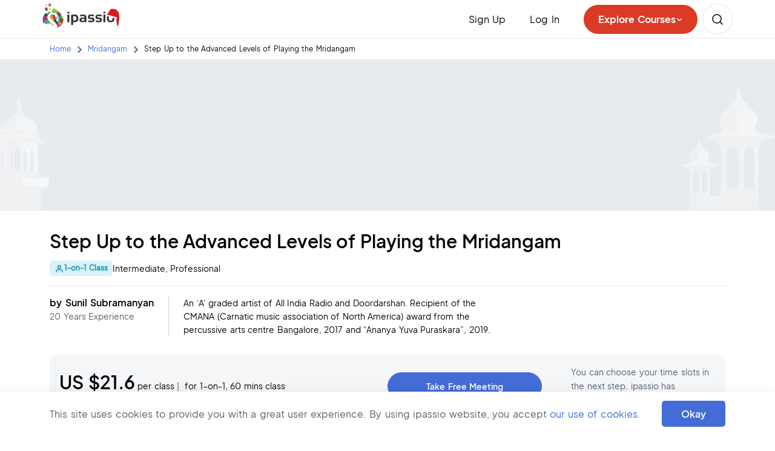

--- FILE ---
content_type: text/html; charset=utf-8
request_url: https://www.ipassio.com/online-mridangam-classes/sunil-subramanyan/step-up-to-the-advanced-levels-of-playing-the-mridangam
body_size: 45572
content:
<!DOCTYPE html><html lang="en" prefix="og: http://ogp.me/ns#"><head><meta charSet="utf-8" data-next-head=""/><meta charSet="UTF-8"/><meta name="viewport" content="width=device-width" data-next-head=""/><title data-next-head="">Advanced Level Mridangam by Sunil Subramanyan on ipassio</title><meta name="description" content="Level up to the advanced stages of Mridangam playing under the guidance of the highly trained Sunil Subramanyan on ipassio. " data-next-head=""/><link rel="canonical" href="https://www.ipassio.com/online-mridangam-classes/sunil-subramanyan/step-up-to-the-advanced-levels-of-playing-the-mridangam" data-next-head=""/><meta property="og:type" content="Course" data-next-head=""/><meta name="og:title" property="og:title" content="Advanced Level Mridangam by Sunil Subramanyan on ipassio" data-next-head=""/><meta name="og:description" property="og:description" content="Level up to the advanced stages of Mridangam playing under the guidance of the highly trained Sunil Subramanyan on ipassio. " data-next-head=""/><meta name="og:url" property="og:url" content="https://www.ipassio.com/online-mridangam-classes/sunil-subramanyan/step-up-to-the-advanced-levels-of-playing-the-mridangam" data-next-head=""/><meta name="og:site_name" property="og:site_name" content="ipassio" data-next-head=""/><meta name="og:image" property="og:image" content="https://media.ipassio.com/media/course/step-up-to-the-advanced-levels-of-playing-the-mridangam/brand_logo/courseytmxn3ey3urlsunil-subramanyan-mridanga.webp" data-next-head=""/><meta name="og:image:secure_url" property="og:image:secure_url" content="https://media.ipassio.com/media/course/step-up-to-the-advanced-levels-of-playing-the-mridangam/brand_image/courseooh5v4u8ywg4sunil-subramanyan-mridanga.webp" data-next-head=""/><meta name="og:image:alt" property="og:image:alt" content="Advanced Level of Playing Mridangam by Sunil Subramanyan on ipassio" data-next-head=""/><meta property="product:brand" content="ipassio" data-next-head=""/><meta property="product:availability" content="in stock" data-next-head=""/><meta property="product:condition" content="new" data-next-head=""/><meta property="product:price:amount" content="21.6" data-next-head=""/><meta property="product:price:currency" content="USD" data-next-head=""/><meta property="product:retailer_item_id" content="step-up-to-the-advanced-levels-of-playing-the-mridangam" data-next-head=""/><meta property="product:item_group_id" content="online-music-classes" data-next-head=""/><meta name="twitter:card" content="summary" data-next-head=""/><meta name="twitter:description" content="Level up to the advanced stages of Mridangam playing under the guidance of the highly trained Sunil Subramanyan on ipassio. " data-next-head=""/><meta name="twitter:title" content="Advanced Level Mridangam by Sunil Subramanyan on ipassio" data-next-head=""/><meta name="twitter:site" content="@ipassio" data-next-head=""/><meta name="twitter:image" content="https://media.ipassio.com/media/course/step-up-to-the-advanced-levels-of-playing-the-mridangam/brand_image/courseooh5v4u8ywg4sunil-subramanyan-mridanga.webp" data-next-head=""/><meta name="twitter:image:alt" content="Advanced Level of Playing Mridangam by Sunil Subramanyan on ipassio" data-next-head=""/><meta name="twitter:creator" content="@ipassio" data-next-head=""/><meta name="robots" content="index, follow" data-next-head=""/><meta http-equiv="X-UA-Compatible" content="ie=edge"/><link rel="apple-touch-icon" sizes="57x57" href="/apple-icon-57x57.png"/><link rel="apple-touch-icon" sizes="60x60" href="/apple-icon-60x60.png"/><link rel="apple-touch-icon" sizes="72x72" href="/apple-icon-72x72.png"/><link rel="apple-touch-icon" sizes="76x76" href="/apple-icon-76x76.png"/><link rel="apple-touch-icon" sizes="114x114" href="/apple-icon-114x114.png"/><link rel="apple-touch-icon" sizes="120x120" href="/apple-icon-120x120.png"/><link rel="apple-touch-icon" sizes="144x144" href="/apple-icon-144x144.png"/><link rel="apple-touch-icon" sizes="152x152" href="/apple-icon-152x152.png"/><link rel="apple-touch-icon" sizes="180x180" href="/apple-icon-180x180.png"/><link rel="icon" type="image/png" sizes="192x192" href="/android-icon-192x192.png"/><link rel="icon" type="image/png" sizes="32x32" href="/favicon-32x32.png"/><link rel="icon" type="image/png" sizes="96x96" href="/favicon-96x96.png"/><link rel="icon" type="image/png" sizes="16x16" href="/favicon-16x16.png"/><meta name="msapplication-TileColor" content="#ea4335"/><meta name="msapplication-TileImage" content="./ms-icon-144x144.png"/><meta name="theme-color" content="#ea4335"/><meta name="yandex-verification" content="6ad49b55244d65ec"/><link rel="manifest" href="/manifest.json"/><meta property="og:locale" content="en_US"/><meta name="copyright" content="ipassio - All Rights Reserved."/><meta name="mobile-web-app-capable" content="yes"/><meta name="application-name" content="ipassio"/><meta name="apple-mobile-web-app-capable" content="yes"/><meta name="apple-mobile-web-app-status-bar-style" content="default"/><meta name="apple-mobile-web-app-title" content="PWA App"/><link data-next-font="" rel="preconnect" href="/" crossorigin="anonymous"/><link rel="preload" href="/_next/static/css/84760d27f56e692e.css" as="style"/><script id="seo-course-video-object-0" type="application/ld+json" data-next-head="">
             {
              "@context": "https://schema.org",
              "@type":"VideoObject",
              "name": "Sunil_Subramanyan_Mridangam",
              "description": "",
              "thumbnailUrl":"https://media.ipassio.com/media/user/16073sunil/profile/profile_video/teachermedia160738bh9v4bjcpzasunil-subramanyan-102264png.webp",
              "uploadDate": "2023-11-22T07:58:17.969540Z",
              "contentUrl": "https://media.ipassio.com/media/user/16073sunil/profile/profile_video/sunil-subramanyan-1.mp4"             
            }
           }</script><script id="seo-search-term" async="" type="application/ld+json" data-next-head="">
              {
                "@context": "https://schema.org/",
                "@type": "WebSite",
                "name": "ipassio",
                "url": "https://www.ipassio.com/",
                "inLanguage":"en-US",
                "potentialAction": {
                  "@type": "SearchAction",
                  "target": "https://www.ipassio.com/?s={search_term_string}",
                  "query-input": "required name=search_term_string"
                }
            }</script><script id="seo-details" async="" type="application/ld+json" data-next-head="">
              {
                "@context": "https://schema.org",
              "@type": "Organization",
              "name": "ipassio",
              "alternateName": "ipassio",
              "url": "https://www.ipassio.com",
              "logo": "https://media.ipassio.com/images/ipassio_logo.svg",
              "foundingDate": "2010",
              "founders": [{
                  "@type": "Person",
                  "name": "Tanuj Shah & Anuj Shah"
              }],
              "address": [{
                "@type": "PostalAddress",
                "streetAddress": "ipassio E-learning Technologies Private Limited, No. 1, 4th Floor, 30th Cross Rd, 7th Block, Jayanagar, Above IDFC First Bank",
                "addressLocality": "Bengaluru",
                "addressRegion": "Karnataka",
                "postalCode": "560070",
                "addressCountry": "IN"
              },
              {
                "@type": "PostalAddress",
                "streetAddress": "ipassio America LLC, 500 Delaware Ave, Ste 1 #1960",
                "addressLocality": "Wilmington",
                "addressRegion": "Delaware",
                "postalCode": "19899",
                "addressCountry": "US"
              }],
              "contactPoint": {
                "@type": "ContactPoint",
                "telephone": "+91 97400 50326",
                "contactType": "Customer Service",
                "areaServed": ["IN","US","GB","CA"],
                "availableLanguage": "en"
              },
              "sameAs": [
                "https://www.facebook.com/ipassio",
                "https://twitter.com/ipassio",
                "https://in.linkedin.com/company/ipassio",
                "https://www.youtube.com/c/Ipassio",
                "https://www.instagram.com/ipassio",
                "https://www.trustpilot.com/review/www.ipassio.com"
              ]
            }</script><script id="seo-scheme-data" async="" type="application/ld+json" data-next-head="">{"@context":"http://schema.org","@type":"WebSite","name":"Advanced Level Mridangam by Sunil Subramanyan on ipassio","description":"Level up to the advanced stages of Mridangam playing under the guidance of the highly trained Sunil Subramanyan on ipassio. ","publisher":{"@type":"ProfilePage","name":"ipassio"}}</script><script id="seo-scheme-data-breadcrumbs" async="" type="application/ld+json" data-next-head="">{"@context":"https://schema.org","@type":"BreadcrumbList","@id":"https://www.ipassio.com/online-mridangam-classes/sunil-subramanyan/step-up-to-the-advanced-levels-of-playing-the-mridangam/#breadcrumb","itemListElement":[{"@type":"ListItem","position":1,"name":"Home","item":"https://www.ipassio.com/"},{"@type":"ListItem","position":2,"name":"Online Mridangam Classes","item":"https://www.ipassio.com/online-mridangam-classes"},{"@type":"ListItem","position":3,"name":"Sunil Subramanyan","item":"https://www.ipassio.com/online-mridangam-classes/sunil-subramanyan"},{"@type":"ListItem","position":4,"name":"Step Up to the Advanced Levels of Playing the Mridangam","item":"https://www.ipassio.com/online-mridangam-classes/sunil-subramanyan/step-up-to-the-advanced-levels-of-playing-the-mridangam"}]}</script><script id="seo-scheme-data-faq" async="" type="application/ld+json" data-next-head="">{"@context":"https://schema.org","@type":"FAQPage","@id":"https://www.ipassio.com/online-mridangam-classes/sunil-subramanyan/step-up-to-the-advanced-levels-of-playing-the-mridangam#faqpage","name":"Advanced Level Mridangam by Sunil Subramanyan on ipassio","url":"https://www.ipassio.com/online-mridangam-classes/sunil-subramanyan/step-up-to-the-advanced-levels-of-playing-the-mridangam","mainEntity":[{"@type":"Question","name":"How much time should a student enrolling for this course practice everyday?","acceptedAnswer":{"@type":"Answer","text":"Students should practice a minimum of 30 minutes every day. If they can devote more time to practice, they will learn better and faster."}},{"@type":"Question","name":"What if a student is unable to attend an upcoming class?","acceptedAnswer":{"@type":"Answer","text":"The student is required to inform the teacher about their absence from a particular session, two days prior to the class. In such a case, the teacher will reschedule the class and conduct the rescheduled class on or before the end (i.e. Saturday) of the ensuing week or such other time as may be mutually decided between the teacher and the student. In case the student misses to give two days prior notice about their absence to the teacher, then the decision to conduct another class for that student is completely based on the teacher’s discretion."}},{"@type":"Question","name":"What if the teacher wishes to reschedule a class?","acceptedAnswer":{"@type":"Answer","text":"In case the teacher is unavailable for the scheduled class, he/she will inform the students two days prior to the class. The teacher will conduct the rescheduled class on or before the end (i.e. Saturday) of the ensuing week or such other time as may be mutually decided between the teacher and the student."}},{"@type":"Question","name":"How long will the teacher take to revert to a query raised after class hours?","acceptedAnswer":{"@type":"Answer","text":"The teacher will try to revert back to queries raised after class hours within a 24-hour period."}},{"@type":"Question","name":"Can this course be customized?","acceptedAnswer":{"@type":"Answer","text":"Yes, the course can be customized."}}]}</script><script id="seo-scheme-data-rating" async="" type="application/ld+json" data-next-head="">{"@context":"https://schema.org","@type":"Product","name":"Advanced Level Mridangam by Sunil Subramanyan on ipassio","description":"Level up to the advanced stages of Mridangam playing under the guidance of the highly trained Sunil Subramanyan on ipassio. ","url":"https://www.ipassio.com/online-mridangam-classes/sunil-subramanyan/step-up-to-the-advanced-levels-of-playing-the-mridangam","image":"https://media.ipassio.com/media/course/step-up-to-the-advanced-levels-of-playing-the-mridangam/brand_logo/courseytmxn3ey3urlsunil-subramanyan-mridanga.webp","aggregateRating":{"@type":"AggregateRating","ratingValue":"0","ratingCount":"0","bestRating":5,"worstRating":1}}</script><script type="2761869f45ae6781cb78f16f-text/javascript" src="//cdnjs.cloudflare.com/ajax/libs/lodash.js/0.10.0/lodash.min.js"></script><link rel="stylesheet" href="/_next/static/css/84760d27f56e692e.css" data-n-g=""/><noscript data-n-css=""></noscript><script defer="" noModule="" src="/_next/static/chunks/polyfills-42372ed130431b0a.js" type="2761869f45ae6781cb78f16f-text/javascript"></script><script defer="" src="/_next/static/chunks/5315-f073f405d2e62708.js" type="2761869f45ae6781cb78f16f-text/javascript"></script><script defer="" src="/_next/static/chunks/2687-cc572e5e48588954.js" type="2761869f45ae6781cb78f16f-text/javascript"></script><script defer="" src="/_next/static/chunks/3737-08fc23d125c4325f.js" type="2761869f45ae6781cb78f16f-text/javascript"></script><script defer="" src="/_next/static/chunks/7107-d4704504b67bc412.js" type="2761869f45ae6781cb78f16f-text/javascript"></script><script defer="" src="/_next/static/chunks/3918-be9221a45763b8ef.js" type="2761869f45ae6781cb78f16f-text/javascript"></script><script defer="" src="/_next/static/chunks/7295.ed7aa9dc29a5293e.js" type="2761869f45ae6781cb78f16f-text/javascript"></script><script defer="" src="/_next/static/chunks/6049.5e8e181ed3ad8afa.js" type="2761869f45ae6781cb78f16f-text/javascript"></script><script defer="" src="/_next/static/chunks/380-a7cfc694dd578067.js" type="2761869f45ae6781cb78f16f-text/javascript"></script><script defer="" src="/_next/static/chunks/1562-59e03edac49eaba8.js" type="2761869f45ae6781cb78f16f-text/javascript"></script><script defer="" src="/_next/static/chunks/9332-9f978110378c46ec.js" type="2761869f45ae6781cb78f16f-text/javascript"></script><script defer="" src="/_next/static/chunks/739.0ad10401615a2784.js" type="2761869f45ae6781cb78f16f-text/javascript"></script><script defer="" src="/_next/static/chunks/5280.2d72dcdbcaf89db4.js" type="2761869f45ae6781cb78f16f-text/javascript"></script><script src="/_next/static/chunks/webpack-d88bcee99ea84bdc.js" defer="" type="2761869f45ae6781cb78f16f-text/javascript"></script><script src="/_next/static/chunks/framework-604bcf9450985ef8.js" defer="" type="2761869f45ae6781cb78f16f-text/javascript"></script><script src="/_next/static/chunks/main-68f502335cd508d8.js" defer="" type="2761869f45ae6781cb78f16f-text/javascript"></script><script src="/_next/static/chunks/pages/_app-49fb6a7235734722.js" defer="" type="2761869f45ae6781cb78f16f-text/javascript"></script><script src="/_next/static/chunks/98309536-98b66de41e2f37e1.js" defer="" type="2761869f45ae6781cb78f16f-text/javascript"></script><script src="/_next/static/chunks/3959-de454f418fbb622e.js" defer="" type="2761869f45ae6781cb78f16f-text/javascript"></script><script src="/_next/static/chunks/8230-6360859923d5226c.js" defer="" type="2761869f45ae6781cb78f16f-text/javascript"></script><script src="/_next/static/chunks/6763-9888d8c9c40967dc.js" defer="" type="2761869f45ae6781cb78f16f-text/javascript"></script><script src="/_next/static/chunks/8303-5fb14f7c9ee7f31d.js" defer="" type="2761869f45ae6781cb78f16f-text/javascript"></script><script src="/_next/static/chunks/6717-0ad18b65d4a086ab.js" defer="" type="2761869f45ae6781cb78f16f-text/javascript"></script><script src="/_next/static/chunks/9357-d60d8b230e1dd9ca.js" defer="" type="2761869f45ae6781cb78f16f-text/javascript"></script><script src="/_next/static/chunks/3266-ebe319e511df930e.js" defer="" type="2761869f45ae6781cb78f16f-text/javascript"></script><script src="/_next/static/chunks/9272-9c6fecdc391676cc.js" defer="" type="2761869f45ae6781cb78f16f-text/javascript"></script><script src="/_next/static/chunks/2901-173993ef4917d29b.js" defer="" type="2761869f45ae6781cb78f16f-text/javascript"></script><script src="/_next/static/chunks/9124-1db488e76cba90ca.js" defer="" type="2761869f45ae6781cb78f16f-text/javascript"></script><script src="/_next/static/chunks/pages/%5Bcategory%5D/%5Bteacher%5D/%5Bcoursedetail%5D-22bf2b6dd9e39233.js" defer="" type="2761869f45ae6781cb78f16f-text/javascript"></script><script src="/_next/static/ukgJMr6MRZaN01uf5TVN1/_buildManifest.js" defer="" type="2761869f45ae6781cb78f16f-text/javascript"></script><script src="/_next/static/ukgJMr6MRZaN01uf5TVN1/_ssgManifest.js" defer="" type="2761869f45ae6781cb78f16f-text/javascript"></script></head><body><noscript><iframe class="hide_iframe_" src="https://www.googletagmanager.com/ns.html?id=GTM-PK3THL2"></iframe></noscript><noscript><img class="hide_iframe" height="1" width="1" alt="" src="https://px.ads.linkedin.com/collect/?pid=4496993&amp;fmt=gif"/></noscript><link rel="preload" as="image" href="https://media.ipassio.com/images/ipassio_logo_cap.svg"/><link rel="preload" as="image" href="https://media.ipassio.com/images/header/mobile_navigation_browse.svg"/><link rel="preload" as="image" href="https://media.ipassio.com/images/header/header_find_course.svg"/><link rel="preload" as="image" href="https://media.ipassio.com/images/course-detail/breadcrumb_arrow.svg"/><link rel="preload" as="image" href="https://media.ipassio.com/images/prev-icon.svg"/><link rel="preload" as="image" href="https://media.ipassio.com/images/next-icon.svg"/><link rel="preload" as="image" href="https://media.ipassio.com/images/single-class.svg"/><link rel="preload" as="image" href="https://media.ipassio.com/images/course-detail/courseDetailsCard.svg"/><link rel="preload" as="image" href="https://media.ipassio.com/media/lookup/course_taught_on/ipassio-video/icon/ipassio.webp"/><link rel="preload" as="image" href="https://media.ipassio.com/media/lookup/course_taught_on/google-meet/icon/google-meet.webp"/><link rel="preload" as="image" href="https://media.ipassio.com/media/lookup/course_taught_on/skype/icon/skype.webp"/><link rel="preload" as="image" href="https://media.ipassio.com/media/lookup/course_taught_on/botim/icon/botim.webp"/><link rel="preload" as="image" href="https://media.ipassio.com/media/lookup/course_taught_on/zoom/icon/zoom.webp"/><link rel="preload" as="image" href="https://media.ipassio.com/media/user/16073sunil/profile/profile_pic/u6oidz.webp"/><link rel="preload" as="image" href="https://media.ipassio.com/images/course-detail/skill-keywords.svg"/><link rel="preload" as="image" href="https://media.ipassio.com/images/online-live-sessions-completed2.svg"/><link rel="preload" as="image" href="https://media.ipassio.com/images/course-detail/online-live-sessions-completed.svg"/><link rel="preload" as="image" href="https://media.ipassio.com/media/lookup/home_usp/1/icon/1worldclassmastersas-teachers.svg"/><link rel="preload" as="image" href="https://media.ipassio.com/media/lookup/home_usp/2/icon/2personalized1-on-1classes.svg"/><link rel="preload" as="image" href="https://media.ipassio.com/media/lookup/home_usp/3/icon/3coursestudio.svg"/><link rel="preload" as="image" href="https://media.ipassio.com/media/lookup/home_usp/4/icon/4accesstoglobal.svg"/><link rel="preload" as="image" href="https://media.ipassio.com/media/lookup/home_usp/5/icon/5payasyougo.svg"/><link rel="preload" as="image" href="https://media.ipassio.com/media/lookup/home_usp/6/icon/6milestone-based.svg"/><link rel="preload" as="image" href="https://media.ipassio.com/media/lookup/home_usp/7/icon/7statementofaccomplishment.svg"/><link rel="preload" as="image" href="https://media.ipassio.com/media/lookup/home_usp/8/icon/8teachersperformancebitsforreference.svg"/><link rel="preload" as="image" href="https://media.ipassio.com/images/course-detail/whatsapps.svg"/><link rel="preload" as="image" href="https://media.ipassio.com/images/course-detail/contacts.svg"/><link rel="preload" as="image" href="https://media.ipassio.com/media/lookup/ipassio_best_fit/online-real-time-classes/online-classes.svg"/><link rel="preload" as="image" href="https://media.ipassio.com/media/lookup/ipassio_best_fit/world-class-performers-as-educators/world-class-performers.svg"/><link rel="preload" as="image" href="https://media.ipassio.com/media/lookup/ipassio_best_fit/pay-as-you-go/pay-as-you-go.svg"/><div id="__next"><div class="app-container"><div class="rnc__base "><div class="rnc__notification-container--top-full"></div><div class="rnc__notification-container--bottom-full"></div><div class="rnc__notification-container--top-left"></div><div class="rnc__notification-container--top-right"></div><div class="rnc__notification-container--bottom-left"></div><div class="rnc__notification-container--bottom-right"></div><div class="rnc__notification-container--top-center"></div><div class="rnc__notification-container--center"><div class="rnc__util--flex-center"></div></div><div class="rnc__notification-container--bottom-center"></div></div></div><div class="wrapper"><nav class="top_nav_sticky bg-white p-0 other-page navbar navbar-expand-lg navbar-light"><div class="container nav_container flex-column flex-lg-row align-items-stretch"><div class="without_open"><div class="flex_div"><a class="nav-brand logo" href="/"><img src="https://media.ipassio.com/images/ipassio_logo_cap.svg" alt="ipassio logo" class="img-responsive"/></a></div><div class="flex_div"><div class="d-block_ d-xl-none_ d-lg-none_ d-md-block_ d-sm-none_ courses_btn fixed-for-ipad courses_browse_btn"><div class="mobile_menu_para" id="explore_click-mobile"><p class="mobile_menu_para_link"><img src="https://media.ipassio.com/images/header/mobile_navigation_browse.svg" alt="mobile_navigation_browse"/><span class="mobile_menu_para_span">Explore Courses</span></p></div><p class="mobile_menu_para"><a id="navigation-mobile-courses" class="mobile_menu_para_link text-decoration-none" href="/courses?t=INDIAN"><img src="https://media.ipassio.com/images/header/header_find_course.svg" alt="Find Your Favorite Hobby Courses"/><span class="mobile_menu_para_span">Search</span></a></p><p class="mobile_menu_para mobile_menu_para_last"><button aria-controls="basic-navbar-nav" type="button" aria-label="Toggle navigation" class="hide_menu_mobile hide_menu_tab navbar-toggler collapsed"><span class="navbar-toggler-icon"></span></button></p></div></div></div><div class="navbar-collapse collapse" id="basic-navbar-nav"><div class="nav_collapse_wrapper_div"><div class="signup_popup_card_1"><div class=" spacing_for_mobile border-xs-top align-items-lg-center align-items-md-start mt-0 mt-lg-0 mt-md-0 py-3 py-lg-0 py-md-3 navbar-nav"><span class="d-none d-lg-block  navbar-text"><p id="header-student-signup" class="nav-link pe-lg-4 me-lg-3 pe-md-3 pb-lg-0 pb-md-0 pb-0 font_jakarta_medium">Sign Up</p></span><span class="stud_signup_nav_option d-block d-lg-none navbar-text"><a id="header-student-signup" class="nav-link font_jakarta_medium" href="/student-signup">Student Sign Up</a></span><span class="stud_signup_nav_option d-block d-lg-none navbar-text"><a id="header-teacher-signup" class="nav-link font_jakarta_medium" href="/teacher-signup">Teacher Sign Up</a></span><span class="navbar-text" id="navbar-header-login"><a id="header-login" class="pe-lg-4 me-lg-3 pe-md-3 pb-lg-0 pb-md-0 pb-0 nav-link font_jakarta_medium" href="/login">Log In</a></span></div></div></div></div><div class="rightmost_nav_items d-flex align-items-center"><div class="nav_course_browse_btn  not_click"><p id="explore_click-web" class="browse_text">Explore Courses<!-- --> <svg class="browse_text_arrow" viewBox="0 0 12 12" fill="none"><path d="M2.5 5L5.875 8L9.5 5" stroke-width="1.5" stroke-linecap="round"></path></svg></p></div><a id="top-loggedin-courses-ind" href="/courses?t=INDIAN" class="d-lg-block d-md-none d-sm-block  nav-link nav_btn_link find_course_nav_btn"><img src="https://media.ipassio.com/images/header/header_find_course.svg" alt="Find Your Favorite Hobby Courses"/></a></div></div></nav><div class="middle_height bg-white
          "><section class="course_details_page"><section class="course-detail-breadcrumbs"><div class="container h-100"><div class="course-detail-breadcrumb-div pt-2 pb-2"><div class="d-lg-flex d-md-flex d-sm-flex d-block align-items-center justify-content-start w-100 h-100 breadcrumbs_area"><a href="/"><span class="me-2">Home</span></a><span class="me-2"><img src="https://media.ipassio.com/images/course-detail/breadcrumb_arrow.svg" alt="breadcrumb_arrow" class="breadcrumb-arrow"/></span><a href="/online-mridangam-classes"><span class="me-2">Mridangam</span></a><span class="me-2"><img src="https://media.ipassio.com/images/course-detail/breadcrumb_arrow.svg" alt="breadcrumb_arrow" class="breadcrumb-arrow"/></span><span class="me-2">Step Up to the Advanced Levels of Playing the Mridangam</span></div></div></div></section><section class="course_video"><div class="slick-slider slick-initialized" dir="ltr"><div class="slick-arrow slick-prev slick-disabled" data-role="none" style="display:block" currentSlide="0" slideCount="1"><img src="https://media.ipassio.com/images/prev-icon.svg" alt="prev-icon"/></div><div class="slick-list"><div class="slick-track" style="width:33.333333333333336%;left:0%"><div data-index="0" class="slick-slide slick-active slick-current" tabindex="-1" aria-hidden="false" style="outline:none;width:100%"><div><div tabindex="-1" style="width:100%;display:inline-block"><div class="container p-0 player-wrapper " id="cdv-4032-3536"></div></div></div></div></div></div><div class="slick-arrow slick-next slick-disabled" data-role="none" style="display:block" currentSlide="0" slideCount="1"><img src="https://media.ipassio.com/images/next-icon.svg" alt="next-icon"/></div></div></section><section class="course_details_section"><div class="container course_details"><div class="course_details_upper"><h1 class="course_details_title font_jakarta_semibold mb-2">Step Up to the Advanced Levels of Playing the Mridangam</h1><div class="course_details_upper_section flex-wrap gap-2"><div class="px-2 py-1 rounded flex-shrink-0 single_class_icon" style="margin-left:0px"><img src="https://media.ipassio.com/images/single-class.svg" alt=""/><span>1-on-1 Class</span></div><h3 class="course_details_level font_jakarta_regular mb-0">Intermediate<!-- -->, Professional</h3></div></div><div class="course_details_middle "><div class="course_details_teacher"><h3 class="course_by font_jakarta_semibold"><a class="teacher_profile_link" href="/online-mridangam-classes/sunil-subramanyan">by<!-- --> <span class="text-capitalize">Sunil<!-- --> <!-- -->Subramanyan</span></a></h3><p class="educator_caption">20<!-- --> <!-- -->Years<!-- --> Experience</p></div><div class="course_details_spotlight font_jakarta_regular "><p>An ‘A’ graded artist of All India Radio and Doordarshan. Recipient of the CMANA (Carnatic music association of North America) award from the percussive arts centre Bangalore, 2017 and “Ananya Yuva Puraskara”, 2019.<!-- --> </p></div></div><div class="course_details_lower position-relative"><div class="lower_div_1 "><div class="lower_div_1a  col col-12 col-sm-12 col-md-12 col-lg-12 col-xl-6 col-xl-6"><div class="course_details_price"><div class="per_class_content d-flex flex-column flex-md-row "><p class="enroll_rs font_jakarta_semibold">US $<!-- -->21.6<span class="per_class_text_course_detail_tax font_jakarta_regular"> <!-- -->per class<!-- --> <span class="pe-1 course_details_enroll_time_recommended font_jakarta_regular"> <!-- -->|<!-- --> </span></span></p><p class="per_class_text_course_detail font_jakarta_regular "> for 1-on-1<!-- -->, <!-- -->60<!-- --> <span>mins class</span></p></div><div class="course_details_recommended "><p class="course_details_enroll_time_recommended font_jakarta_regular d-flex flex-column flex-md-row ">Recommended:<span class="course_details_enroll_time_span font_jakarta_regular">  <!-- -->2<!-- --> <!-- -->classes per week<span class="font_jakarta_regular pe-1 ps-1"> <!-- -->|<!-- --> </span><span class="course_details_enroll_time font_jakarta_regular ">12-16 weeks to level up</span></span></p></div><p class="course_details_pay font_jakarta_semibold "><img src="https://media.ipassio.com/images/course-detail/courseDetailsCard.svg" alt="Pay as you go, 2 classes at a time" class="img-fluid icon_padding"/><span class="course_details_pay font_jakarta_medium">Pay as you go, 2 classes at a time</span></p></div></div><div class="lower_div_1b flex-xl-row col col-12 col-sm-12 col-md-12 col-lg-12 col-xl-6"><div class="course_details_btns font_jakarta_semibold col col-12 col-md-6 col-xl-6"><a id="cd-fm-top" class="course_details_enroll_btn_request request_meeting" href="/take-free-meeting-session/step-up-to-the-advanced-levels-of-playing-the-mridangam">Take Free Meeting</a><button id="cd-enroll-guest" class="course_details_enroll_btn enroll">Enroll Now</button></div><div class="course_details_text  col col-12 col-md-6 col-xl-6"><p class="font_jakarta_regular ">You can choose your time slots in the next step. ipassio has thousands of happy learners from the US, Canada, Australia, UK, Europe, UAE, and India.</p></div></div></div><div class="lower_div_2 "><div class="course_level_text"><h2 class="font_jakarta_medium">Instruction Language</h2><h3 class="font_jakarta_medium"> : English<!-- -->, Hindi<!-- -->, Kannada<!-- -->, Tamil</h3></div></div></div></div></section><section class="sticked_nav_bar"><div class="container  "><div class="course_detail_navbar_row"><div class="course_detail_navbar shift_flex"><div class="set_flex"><div class="course-detail-nav-item font_jakarta_regular"><a class="navigation__link" href="#CourseSummary"><p class="navigation__link_para"> <!-- -->Course Summary</p></a><div class="selected-nav-bottom-border"></div></div><div class="course-detail-nav-item font_jakarta_regular"><a class="navigation__link" href="#EducatorProfile"><p class="navigation__link_para"> <!-- -->Teacher&#x27;s Profile</p></a><div class="selected-nav-bottom-border"></div></div><div class="course-detail-nav-item font_jakarta_regular"><a class="navigation__link" href="#CourseDetails"><p class="navigation__link_para"> <!-- -->About the Course</p></a><div class="selected-nav-bottom-border"></div></div><div class="course-detail-nav-item font_jakarta_regular"><a class="navigation__link" href="#faqSection"><p class="navigation__link_para"> <!-- -->FAQs</p></a><div class="selected-nav-bottom-border"></div></div></div><div class="d-none"><div class="sticky_buttons"><button id="cd-sticky-web-enroll-guest" class="course_details_enroll_btn enroll">Enroll Now</button><a id="cd-sticky-web-fm" class="course_details_enroll_btn_request request_meeting" href="/take-free-meeting-session/step-up-to-the-advanced-levels-of-playing-the-mridangam">Take Free Meeting</a></div></div></div></div></div></section><div class="navbar_bottom price_sticky_bar fade_in_image "><div class="navbar_bottom"><div class="course_details_btns font_jakarta_medium"><a id="cd-sticky-mob-enroll-guest" class="font_jakarta_medium course_details_enroll_btn enroll" href="/student-signup">Enroll Now</a><a id="cd-sticky-mob-fm" class="font_jakarta_medium course_details_enroll_btn_request request_meeting" href="/take-free-meeting-session/step-up-to-the-advanced-levels-of-playing-the-mridangam">Take Free Meeting</a></div></div></div><div class="container d-flex flex-column flex-lg-row  course_holder"><div class="col col-12 col-lg-8 col_padding "><section id="CourseSummary" class="course_detail_section  scroll_margin"><div class="container summary_padding  "><h2 class="course_title_h1 font_jakarta_semibold ">Course Summary</h2><div class="cover_course_content "><div class="cover_col font_jakarta_regular editor-content"><p><em><strong>“Playing the Mridangam is like conversing with the Gods”- Palghat Raghu</strong></em></p><p>If you have mastered the fundamentals of Mridangam, it’s time to level up and experience the potential of this wonderful traditional instrument! These classes designed by the highly trained and experienced Mridangam artist Sunil Subramanya will help students to understand the advanced-level concepts of Mridangam. And playing this musical instrument with more speed, clarity, and control.</p><p><br/></p></div></div><div class="container learn_on_list "><p class="learn_on_list_text font_jakarta_semibold ">Learn on</p><div class="learn_on_div "><div class="learn_on_blocks "><img src="https://media.ipassio.com/media/lookup/course_taught_on/ipassio-video/icon/ipassio.webp" alt="ipassio Video" class="learn_on_blocks_icon"/><p class=" font_jakarta_medium">ipassio Video</p></div><div class="learn_on_blocks "><img src="https://media.ipassio.com/media/lookup/course_taught_on/google-meet/icon/google-meet.webp" alt="Google Meet" class="learn_on_blocks_icon"/><p class=" font_jakarta_medium">Google Meet</p></div><div class="learn_on_blocks "><img src="https://media.ipassio.com/media/lookup/course_taught_on/skype/icon/skype.webp" alt="Skype" class="learn_on_blocks_icon"/><p class=" font_jakarta_medium">Skype</p></div><div class="learn_on_blocks "><img src="https://media.ipassio.com/media/lookup/course_taught_on/botim/icon/botim.webp" alt="BOTIM" class="learn_on_blocks_icon"/><p class=" font_jakarta_medium">BOTIM</p></div><div class="learn_on_blocks "><img src="https://media.ipassio.com/media/lookup/course_taught_on/zoom/icon/zoom.webp" alt="Zoom" class="learn_on_blocks_icon"/><p class=" font_jakarta_medium">Zoom</p></div></div></div></div></section><div class=" container summary_padding d-none d-md-block "><div class="  course_details_divider"></div></div><section id="EducatorProfile" class="educator_section  scroll_margin"><div class="container summary_padding "><h2 class="course_title_h1 font_jakarta_semibold ">Teacher&#x27;s Profile</h2><div class="course_teacher_details"><div class="educator_img"><img src="https://media.ipassio.com/media/user/16073sunil/profile/profile_pic/u6oidz.webp" alt="Sunil Subramanyan" class="img-fluid"/></div><div class="educator_content"><h3 class="educator_name font_jakarta_semibold text-capitalize"><a class="teacher_profile_link remove_a_underline" href="/online-mridangam-classes/sunil-subramanyan">Sunil<!-- --> <!-- -->Subramanyan</a></h3><p class="educator_caption font_jakarta_regular">Experience:<!-- --> <span class="span_val font_jakarta_medium">20<!-- --> <!-- -->Years</span></p><p class="educator_caption font_jakarta_regular">From:<!-- --> <span class="span_val font_jakarta_medium">India</span></p></div></div><div class="educator_cover"><ul class="container educator_ul "><li class="educator_li"><img src="https://media.ipassio.com/images/course-detail/skill-keywords.svg" alt="Teacher Skill Keywords" class="img-fluid"/><div class="educator_li_detail_container"><h3 class="educator_keyword font_jakarta_medium">Teacher Skill Keywords</h3><span class="educator_skill_0 font_jakarta_regular">Indian Classical Music<!-- -->, Mridangam<!-- -->, Carnatic Music</span></div></li></ul></div></div></section><div class=" container  d-none d-md-block summary_padding "><div class="course_details_divider"></div></div><section class="course_description  scroll_margin" id="CourseDetails"><div class="container summary_padding"><h2 class="course_title_h1 font_jakarta_semibold ">About the Course</h2><div class="cover_course_content "><div class="cover_col font_jakarta_regular editor-content"><div class="direction_"><div class="read_more_collapse"><p>Apart from thoroughly revising the fundamentals of playing the Mridangam, students will explore the following concepts:</p><ul><li>Different patterns and Nadai</li><li>New Gathis (namely Thisra, Khanda, Mishra, Sankeerna</li><li>Different rhythmic compositions Korvai, Mohra, and Muktayam) at different speeds</li><li>Accompaniment for songs of different Talas</li><li>Understanding complex rhythmic patterns and making your own rhythmic compositions </li></ul><p><strong>About the Teacher:</strong> Sunil Subramanyan was drawn to the art of percussion as a child. He hails from a family with deep roots in music, particularly in the Bhajana Sampradaya. He started his initial training at the age of 10, under his father Sri Subramanyan and Sri Sringeri Ramachandra Rao. Then he came under the tutelage of Mridangam Maestro Vidwan Bangalore Arjun Kumar. </p><p>Sunil has taken advanced training from VID. Sangeetha Kalanidhi, Sri Umayalapuram sivaraman. He has been giving concerts at esteemed Sabhas and music festivals all over India. He has been training many students in India and abroad. </p><p>Sunil is an ‘A’ graded artist of All India Radio and Doordarshan. He is the recipient of the CMANA (Carnatic Music Asociation of North America) award from the percussive arts centre Bangalore for the year 2017. And “Ananya Yuva Puraskara” for the year 2019. With a conventional training background in the Vedas, he has completed his Master&#x27;s Degree in English.</p></div><p class="custom_readmore"><span class="read_more_less_text"> <!-- -->... Read More</span></p></div></div></div></div></section><section class="additions_information "><div class="container summary_padding no_x_padding no_padding_right"><div class="accordion_panel"><div data-accordion-component="Accordion" class="accordion"><div data-accordion-component="AccordionItem" class="accordion__item"><div class="panel panel-default accordian_padding_bottom"><div data-accordion-component="AccordionItemHeading" role="heading" class="accordion__heading" aria-level="3"><div class="accordion__button" id="accordion__heading-«R75l76»" aria-disabled="false" aria-expanded="false" aria-controls="accordion__panel-«R75l76»" role="button" tabindex="0" data-accordion-component="AccordionItemButton"><div class="panel-heading "><h2 class="title-accordion font_jakarta_medium">Course Specific Benefits</h2></div></div></div><div data-accordion-component="AccordionItemPanel" class="accordion__panel" id="accordion__panel-«R75l76»" hidden=""><div class="panel-collapse"><div class="panel-body editor-content cover_col cover_course_content font_jakarta_regular"><div class="direction_"><div class="read_more_collapse"><ul><li>Command over playing Mridangam at advanced levels </li><li>Ability to play solo </li><li>Improved brain-eye-hand coordination</li><li>Enhanced memory and focus </li><li>Improved posture </li></ul></div><p class="custom_readmore"><span class="read_more_less_text"> <!-- -->... Read More</span></p></div></div></div></div></div></div><div data-accordion-component="AccordionItem" class="accordion__item"><div class="panel panel-default"><div data-accordion-component="AccordionItemHeading" role="heading" class="accordion__heading" aria-level="3"><div class="accordion__button" id="accordion__heading-«Rf5l76»" aria-disabled="false" aria-expanded="false" aria-controls="accordion__panel-«Rf5l76»" role="button" tabindex="0" data-accordion-component="AccordionItemButton"><div class="panel-heading"><h2 class="title-accordion font_jakarta_medium">Course Prerequisites</h2></div></div></div><div data-accordion-component="AccordionItemPanel" class="accordion__panel" id="accordion__panel-«Rf5l76»" hidden=""><div class="panel-collapse for-prerequites"><div class="panel-body editor-content"><div class="small_para cover_col cover_course_content font_jakarta_regular editor-content"><div class="direction_"><div class="read_more_collapse"><ul><li>Strong fundamentals of Mridangam playing. You can also explore the basic level course<a href="https://www.ipassio.com/online-mridangam-classes/sunil-subramanyan/introduce-yourself-to-the-art-of-mridangam"> Introduce Yourself to the Art of Mridangam</a> by Sunil Subramanya</li><li>Dedication and passion to learn</li></ul></div><p class="custom_readmore"><span class="read_more_less_text"> <!-- -->... Read More</span></p></div></div></div></div></div></div></div></div></div></div></section></div><div class="col col-12 col-lg-4 col_padding extra_info_section no_x_padding"><section class="extra_info_section "><div class="container extra_info_section_container"><div class="extra_info_section_div"><img src="https://media.ipassio.com/images/online-live-sessions-completed2.svg" alt="Available For All Age-Groups" class="img-fluid age_group_icon"/><h3 class="extra_info_title font_jakarta_regular">Available For All Age-Groups</h3></div><div class="extra_info_section_div"><img src="https://media.ipassio.com/images/course-detail/online-live-sessions-completed.svg" alt="293 Online live sessions completed" class="img-fluid age_group_icon"/><h3 class="extra_info_title font_jakarta_regular">293 Online live sessions completed</h3></div><div class="extra_info_bottom_border"></div></div><div class="extra_info_section_second_div extra_info_div3"><h2 class="extra_info_p_title font_jakarta_medium">Our teachers recommend customized classes for an effective learning experience. Here&#x27;s why!</h2><p class="extra_info_p_title2 font_jakarta_semibold">Every individual</p><ul class="extra_info_section_ul second "><li class="extra_info_section_li"><h3 class="extra_info_title font_jakarta_regular">Has a unique learning style</h3></li><li class="extra_info_section_li"><h3 class="extra_info_title font_jakarta_regular">Is at a different learning stage</h3></li><li class="extra_info_section_li"><h3 class="extra_info_title font_jakarta_regular">Has different posture and instrument holding style</h3></li><li class="extra_info_section_li"><h3 class="extra_info_title font_jakarta_regular">Has different mind-hand coordination</h3></li><li class="extra_info_section_li"><h3 class="extra_info_title font_jakarta_regular">Has a different understanding of rhythm and melody</h3></li><li class="extra_info_section_li"><h3 class="extra_info_title font_jakarta_regular">And a different GOAL!</h3></li></ul><div class="extra_info_bottom_border ipassio_edge_top_padding"></div></div><div class="container summary_padding additions_information extra_info_div4"><div class="accordion_panel"><div data-accordion-component="Accordion" class="accordion"><div data-accordion-component="AccordionItem" class="accordion__item"><div class="panel panel-default"><div data-accordion-component="AccordionItemHeading" role="heading" class="accordion__heading" aria-level="3"><div class="accordion__button" id="accordion__heading-«R1pl76»" aria-disabled="false" aria-expanded="false" aria-controls="accordion__panel-«R1pl76»" role="button" tabindex="0" data-accordion-component="AccordionItemButton"><div class="panel-heading "><h2 class="title-accordion font_jakarta_medium">Why customized learning?</h2></div></div></div><div data-accordion-component="AccordionItemPanel" class="accordion__panel" id="accordion__panel-«R1pl76»" hidden=""><div class="panel-collapse"><div class="container extra_info_section_container "><div class="extra_info_section_div"><img src="https://media.ipassio.com/images/online-live-sessions-completed2.svg" alt="Available For All Age-Groups" class="img-fluid age_group_icon"/><h3 class="extra_info_title font_jakarta_regular">Available For All Age-Groups</h3></div><div class="extra_info_section_div"><img src="https://media.ipassio.com/images/course-detail/online-live-sessions-completed.svg" alt="293 Online live sessions completed" class="img-fluid age_group_icon"/><h3 class="extra_info_title font_jakarta_regular">293 Online live sessions completed</h3></div><div class="extra_info_bottom_border"></div></div><div class="extra_info_section_second_div "><h2 class="extra_info_p_title font_jakarta_medium">Our teachers recommend customized classes for an effective learning experience. Here&#x27;s why!</h2><p class="extra_info_p_title2 font_jakarta_semibold">Every individual</p><ul class="extra_info_section_ul second "><li class="extra_info_section_li"><h3 class="extra_info_title font_jakarta_regular">Has a unique learning style</h3></li><li class="extra_info_section_li"><h3 class="extra_info_title font_jakarta_regular">Is at a different learning stage</h3></li><li class="extra_info_section_li"><h3 class="extra_info_title font_jakarta_regular">Has different posture and instrument holding style</h3></li><li class="extra_info_section_li"><h3 class="extra_info_title font_jakarta_regular">Has different mind-hand coordination</h3></li><li class="extra_info_section_li"><h3 class="extra_info_title font_jakarta_regular">Has a different understanding of rhythm and melody</h3></li><li class="extra_info_section_li"><h3 class="extra_info_title font_jakarta_regular">And a different GOAL!</h3></li></ul><div class="ipassio_edge_top_padding"></div></div></div></div></div></div></div></div></div><div class="extra_info_section_second_div extra_info_div1  "><h2 class="extra_info_h2_title font_jakarta_semibold">What you get?</h2><div class="extra_info_section_div second "><div class="extra_info_section_list"><img src="https://media.ipassio.com/media/lookup/home_usp/1/icon/1worldclassmastersas-teachers.svg" alt="World-class  masters as  teachers" class="img-fluid"/><h3 class="extra_info_title font_jakarta_regular">World-class  masters as  teachers</h3></div><div class="extra_info_section_list"><img src="https://media.ipassio.com/media/lookup/home_usp/2/icon/2personalized1-on-1classes.svg" alt="Personalized &amp; Interactive 1-on-1 classes" class="img-fluid"/><h3 class="extra_info_title font_jakarta_regular">Personalized &amp; Interactive 1-on-1 classes</h3></div><div class="extra_info_section_list"><img src="https://media.ipassio.com/media/lookup/home_usp/3/icon/3coursestudio.svg" alt="Course studio that amplifies passion learning" class="img-fluid"/><h3 class="extra_info_title font_jakarta_regular">Course studio that amplifies passion learning</h3></div><div class="extra_info_section_list"><img src="https://media.ipassio.com/media/lookup/home_usp/4/icon/4accesstoglobal.svg" alt="Access to  global creative community" class="img-fluid"/><h3 class="extra_info_title font_jakarta_regular">Access to  global creative community</h3></div><div class="extra_info_section_list"><img src="https://media.ipassio.com/media/lookup/home_usp/5/icon/5payasyougo.svg" alt="Pay as you go - 2 classes at a  time" class="img-fluid"/><h3 class="extra_info_title font_jakarta_regular">Pay as you go - 2 classes at a  time</h3></div><div class="extra_info_section_list"><img src="https://media.ipassio.com/media/lookup/home_usp/6/icon/6milestone-based.svg" alt="Milestone-based learning for best results" class="img-fluid"/><h3 class="extra_info_title font_jakarta_regular">Milestone-based learning for best results</h3></div><div class="extra_info_section_list"><img src="https://media.ipassio.com/media/lookup/home_usp/7/icon/7statementofaccomplishment.svg" alt="Statement of Accomplishment" class="img-fluid"/><h3 class="extra_info_title font_jakarta_regular">Statement of Accomplishment</h3></div><div class="extra_info_section_list"><img src="https://media.ipassio.com/media/lookup/home_usp/8/icon/8teachersperformancebitsforreference.svg" alt="Teacher&#x27;s performance bits for reference" class="img-fluid"/><h3 class="extra_info_title font_jakarta_regular">Teacher&#x27;s performance bits for reference</h3></div></div></div><div class="container summary_padding additions_information extra_info_div2"><div class="accordion_panel"><div data-accordion-component="Accordion" class="accordion"><div data-accordion-component="AccordionItem" class="accordion__item"><div class="panel panel-default"><div data-accordion-component="AccordionItemHeading" role="heading" class="accordion__heading" aria-level="3"><div class="accordion__button" id="accordion__heading-«R2pl76»" aria-disabled="false" aria-expanded="false" aria-controls="accordion__panel-«R2pl76»" role="button" tabindex="0" data-accordion-component="AccordionItemButton"><div class="panel-heading "><h2 class="title-accordion font_jakarta_medium">What you get?</h2></div></div></div><div data-accordion-component="AccordionItemPanel" class="accordion__panel" id="accordion__panel-«R2pl76»" hidden=""><div class="panel-collapse"><div class="extra_info_section_second_div "><div class="extra_info_section_div second "><div class="extra_info_section_list"><img src="https://media.ipassio.com/media/lookup/home_usp/1/icon/1worldclassmastersas-teachers.svg" alt="World-class  masters as  teachers" class="img-fluid"/><h3 class="extra_info_title font_jakarta_regular">World-class  masters as  teachers</h3></div><div class="extra_info_section_list"><img src="https://media.ipassio.com/media/lookup/home_usp/2/icon/2personalized1-on-1classes.svg" alt="Personalized &amp; Interactive 1-on-1 classes" class="img-fluid"/><h3 class="extra_info_title font_jakarta_regular">Personalized &amp; Interactive 1-on-1 classes</h3></div><div class="extra_info_section_list"><img src="https://media.ipassio.com/media/lookup/home_usp/3/icon/3coursestudio.svg" alt="Course studio that amplifies passion learning" class="img-fluid"/><h3 class="extra_info_title font_jakarta_regular">Course studio that amplifies passion learning</h3></div><div class="extra_info_section_list"><img src="https://media.ipassio.com/media/lookup/home_usp/4/icon/4accesstoglobal.svg" alt="Access to  global creative community" class="img-fluid"/><h3 class="extra_info_title font_jakarta_regular">Access to  global creative community</h3></div><div class="extra_info_section_list"><img src="https://media.ipassio.com/media/lookup/home_usp/5/icon/5payasyougo.svg" alt="Pay as you go - 2 classes at a  time" class="img-fluid"/><h3 class="extra_info_title font_jakarta_regular">Pay as you go - 2 classes at a  time</h3></div><div class="extra_info_section_list"><img src="https://media.ipassio.com/media/lookup/home_usp/6/icon/6milestone-based.svg" alt="Milestone-based learning for best results" class="img-fluid"/><h3 class="extra_info_title font_jakarta_regular">Milestone-based learning for best results</h3></div><div class="extra_info_section_list"><img src="https://media.ipassio.com/media/lookup/home_usp/7/icon/7statementofaccomplishment.svg" alt="Statement of Accomplishment" class="img-fluid"/><h3 class="extra_info_title font_jakarta_regular">Statement of Accomplishment</h3></div><div class="extra_info_section_list"><img src="https://media.ipassio.com/media/lookup/home_usp/8/icon/8teachersperformancebitsforreference.svg" alt="Teacher&#x27;s performance bits for reference" class="img-fluid"/><h3 class="extra_info_title font_jakarta_regular">Teacher&#x27;s performance bits for reference</h3></div></div></div></div></div></div></div></div></div></div></section></div></div><section class="choose_option_section" id="ContactUs"><div class="nav-replacement-div-ContactUs"></div><div class="container"><div class="for_any_que"><a id="coursedetail-contact-whtasapp" target="_blank" rel="nofollow noreferrer noopener " class="text-decoration-none" href="https://api.whatsapp.com/send/?phone=919740050326&amp;text=hello&amp;app_absent=0"><img src="https://media.ipassio.com/images/course-detail/whatsapps.svg" alt="Whatsapp" class="img-fluid whatspp"/></a><div class="for_any_que_inner "><p class="query_text2 font_jakarta_regular">Contact us in case of any questions</p><p class="query_num2 font_jakarta_medium"><a href="tel:+919740050326">+91-97400-50326</a></p></div><a id="coursedetail-contact-calling" class="remove_a_underline" href="tel:+919740050326"><img src="https://media.ipassio.com/images/course-detail/contacts.svg" alt="Calling" class="img-fluid whatspp"/></a></div></div></section><section class="take_help_section"><div class="take_help_banner container"><p class="take_help_text font_jakarta_semibold">Not able to decide on a teacher?</p><a id="take-help" class="take_help_button font_jakarta_semibold remove_a_underline" href="/take-help/online-mridangam-classes/sunil-subramanyan/step-up-to-the-advanced-levels-of-playing-the-mridangam">Take Our Help</a></div></section><section class="faqs-section faqs  scroll_margin" id="faqSection"><div class="container "><div class="row d-flex justify-content-center"><div class="col col col-12 col-sm-12 col-md-12 col-lg-12 col-xl-7"><h2 class="course_title_h1 faqs font_jakarta_semibold">FAQs</h2><div class="accordion-panel faq_information"><div data-accordion-component="Accordion" class="accordion"><div data-accordion-component="AccordionItem" class="accordion__item"><div class="panel panel-default faqs"><div data-accordion-component="AccordionItemHeading" role="heading" class="accordion__heading" aria-level="3"><div class="accordion__button" id="accordion__heading-«R36t76»" aria-disabled="false" aria-expanded="false" aria-controls="accordion__panel-«R36t76»" role="button" tabindex="0" data-accordion-component="AccordionItemButton"><div class="panel-heading font_jakarta_regular"><h3 class="title_accordion font_jakarta_regular">How much time should a student enrolling for this course practice everyday?</h3></div></div></div><div data-accordion-component="AccordionItemPanel" class="accordion__panel" aria-hidden="true" id="accordion__panel-«R36t76»" hidden=""><div class="panel-collapse"><div class="panel-body"><p class="small_para faqs_para font_jakarta_regular">Students should practice a minimum of 30 minutes every day. If they can devote more time to practice, they will learn better and faster.</p></div></div></div></div></div><div data-accordion-component="AccordionItem" class="accordion__item"><div class="panel panel-default faqs"><div data-accordion-component="AccordionItemHeading" role="heading" class="accordion__heading" aria-level="3"><div class="accordion__button" id="accordion__heading-«R56t76»" aria-disabled="false" aria-expanded="false" aria-controls="accordion__panel-«R56t76»" role="button" tabindex="0" data-accordion-component="AccordionItemButton"><div class="panel-heading font_jakarta_regular"><h3 class="title_accordion font_jakarta_regular">What if a student is unable to attend an upcoming class?</h3></div></div></div><div data-accordion-component="AccordionItemPanel" class="accordion__panel" aria-hidden="true" id="accordion__panel-«R56t76»" hidden=""><div class="panel-collapse"><div class="panel-body"><p class="small_para faqs_para font_jakarta_regular">The student is required to inform the teacher about their absence from a particular session, two days prior to the class. In such a case, the teacher will reschedule the class and conduct the rescheduled class on or before the end (i.e. Saturday) of the ensuing week or such other time as may be mutually decided between the teacher and the student. In case the student misses to give two days prior notice about their absence to the teacher, then the decision to conduct another class for that student is completely based on the teacher’s discretion.</p></div></div></div></div></div><div data-accordion-component="AccordionItem" class="accordion__item"><div class="panel panel-default faqs"><div data-accordion-component="AccordionItemHeading" role="heading" class="accordion__heading" aria-level="3"><div class="accordion__button" id="accordion__heading-«R76t76»" aria-disabled="false" aria-expanded="false" aria-controls="accordion__panel-«R76t76»" role="button" tabindex="0" data-accordion-component="AccordionItemButton"><div class="panel-heading font_jakarta_regular"><h3 class="title_accordion font_jakarta_regular">What if the teacher wishes to reschedule a class?</h3></div></div></div><div data-accordion-component="AccordionItemPanel" class="accordion__panel" aria-hidden="true" id="accordion__panel-«R76t76»" hidden=""><div class="panel-collapse"><div class="panel-body"><p class="small_para faqs_para font_jakarta_regular">In case the teacher is unavailable for the scheduled class, he/she will inform the students two days prior to the class. The teacher will conduct the rescheduled class on or before the end (i.e. Saturday) of the ensuing week or such other time as may be mutually decided between the teacher and the student.</p></div></div></div></div></div><div data-accordion-component="AccordionItem" class="accordion__item"><div class="panel panel-default faqs"><div data-accordion-component="AccordionItemHeading" role="heading" class="accordion__heading" aria-level="3"><div class="accordion__button" id="accordion__heading-«R96t76»" aria-disabled="false" aria-expanded="false" aria-controls="accordion__panel-«R96t76»" role="button" tabindex="0" data-accordion-component="AccordionItemButton"><div class="panel-heading font_jakarta_regular"><h3 class="title_accordion font_jakarta_regular">How long will the teacher take to revert to a query raised after class hours?</h3></div></div></div><div data-accordion-component="AccordionItemPanel" class="accordion__panel" aria-hidden="true" id="accordion__panel-«R96t76»" hidden=""><div class="panel-collapse"><div class="panel-body"><p class="small_para faqs_para font_jakarta_regular">The teacher will try to revert back to queries raised after class hours within a 24-hour period.</p></div></div></div></div></div><div data-accordion-component="AccordionItem" class="accordion__item"><div class="panel panel-default faqs"><div data-accordion-component="AccordionItemHeading" role="heading" class="accordion__heading" aria-level="3"><div class="accordion__button" id="accordion__heading-«Rb6t76»" aria-disabled="false" aria-expanded="false" aria-controls="accordion__panel-«Rb6t76»" role="button" tabindex="0" data-accordion-component="AccordionItemButton"><div class="panel-heading font_jakarta_regular"><h3 class="title_accordion font_jakarta_regular">Can this course be customized?</h3></div></div></div><div data-accordion-component="AccordionItemPanel" class="accordion__panel" aria-hidden="true" id="accordion__panel-«Rb6t76»" hidden=""><div class="panel-collapse"><div class="panel-body"><p class="small_para faqs_para font_jakarta_regular">Yes, the course can be customized.</p></div></div></div></div></div></div></div></div><div class="d-none col col-12 col-sm-5 col-md-5 col-lg-5 offset-sm-1 offset-md-1 offset-lg-1"><h4 class="faq-title">Additional Resources</h4><div class="cover_faq_otherpages"><a id="course-detail-faqs" class="faq_redirect_link remove_a_underline" href="/faqs"><span>ipassio FAQs</span></a><a id="course-detail-faqs-redirect" class="faq_redirect_link remove_a_underline" href="/faqs"><span>Required Computer Setup</span></a></div></div></div></div></section><div class="container "><div class=" course_details_divider"></div></div><section class="information-column add_information_bg"><div class="container"><h2 class="course_title_h1 font_jakarta_semibold ">What Makes ipassio Your Best Fit?</h2><div class="information-column-ul"><div class="information-column-item"><div class="best_fit_image row"><img src="https://media.ipassio.com/media/lookup/ipassio_best_fit/online-real-time-classes/online-classes.svg" alt="Online, real-time classes" class="img-fluid "/></div><div class="best_fit_image_bottom"><h3 class="information-column-title font_jakarta_semibold">Online, real-time classes</h3><p class="information-column-caption">From the comfort of your home, 1 on 1 online interactive classes are scheduled at your convenient time.</p></div></div><div class="information-column-item"><div class="best_fit_image row"><img src="https://media.ipassio.com/media/lookup/ipassio_best_fit/world-class-performers-as-educators/world-class-performers.svg" alt="World class performers as educators" class="img-fluid "/></div><div class="best_fit_image_bottom"><h3 class="information-column-title font_jakarta_semibold">World class performers as educators</h3><p class="information-column-caption">Award-winning teachers customize the course just for you. Their structured learning methodology lets you always track your progress.</p></div></div><div class="information-column-item"><div class="best_fit_image row"><img src="https://media.ipassio.com/media/lookup/ipassio_best_fit/pay-as-you-go/pay-as-you-go.svg" alt="Pay as you go" class="img-fluid "/></div><div class="best_fit_image_bottom"><h3 class="information-column-title font_jakarta_semibold">Pay as you go</h3><p class="information-column-caption">No long-term commitment. Pay for as few as 2 classes at a time. When you can&#x27;t make it for the class, you can mutually reschedule with ease.</p></div></div></div></div></section></section></div><footer class="footer"><div class="container"><div class="row"><div class="col col-12 col-sm-4 col-md-4 col-lg-3 firstcolumn"><ul class="footer_ul"><li class="active active-trail first"><a id="footer-about" class="active-trail is-active font_jakarta_regular text-decoration-none" aria-label="about" href="/about-ipassio">About ipassio</a></li><li><a id="footer-wiki" class="font_jakarta_regular text-decoration-none" aria-label="wiki" target="_blank" href="/wiki">ipassio Wiki</a></li><li><a id="footer-blog" class="font_jakarta_regular text-decoration-none" href="/blog">Blogs</a></li><li><a id="footer-press-release" class="font_jakarta_regular text-decoration-none" aria-label="press-release" href="/press-release">Press Release</a></li><li><a id="footer-careers" class="font_jakarta_regular text-decoration-none" aria-label="careers" href="/careers">Careers</a></li><li><a id="footer-terms-of-service" class="font_jakarta_regular text-decoration-none" aria-label="tos" href="/terms-of-service">Terms of Service</a></li><li><a id="footer-privacy-policy" class="font_jakarta_regular text-decoration-none" aria-label="policy" href="/privacy-policy">Privacy Policy</a></li><li class="last"><a id="footer-refund-policy" class="font_jakarta_regular text-decoration-none" aria-label="refund" href="/refund-policy">Refund Policy</a></li><li class="last"><a id="footer-cookies-policy" class="font_jakarta_regular text-decoration-none" aria-label="cookies" href="/cookies-policy">Cookies Policy</a></li></ul></div><div class="col col-12 col-sm-4 col-md-4 col-lg-3 secondcolumn"><ul class="footer_ul"><li class="first font_jakarta_regular text-decoration-none"><a id="footer-teacher-signup" class="font_jakarta_regular text-decoration-none" aria-label="footer-teacher-signup" href="/teacher-signup">Become a Teacher</a></li><li><a id="footer-student-signup" class="font_jakarta_regular text-decoration-none" aria-label="footer-student-signup" href="/student-signup">Student Sign Up</a></li><li><a id="footer-member-protection-program" class="font_jakarta_regular text-decoration-none" aria-label="protection" href="/member-protection-program">Member Protection Program</a></li><li><a id="footer-contact-us" class="font_jakarta_regular text-decoration-none" aria-label="contact" href="/contact-us">Contact Us</a></li><li><a id="footer-real-class-recordings" class="font_jakarta_regular text-decoration-none" aria-label="footer-real-class-recordings" href="/real-class-recordings">Real Class Recordings</a></li><li><a href="/testimonials" id="footer-trustpilot-testimonials" class="font_jakarta_regular text-decoration-none footer_link" aria-label="trustpilot">Testimonials</a></li><li><a id="footer-online-reviews" class="font_jakarta_regular text-decoration-none footer_link" aria-label="reviews" href="/online-reviews">Online Reviews</a></li><li><a id="footer-shipping-delivery-policy" target="_blank" class="font_jakarta_regular text-decoration-none footer_link" rel="nofollow noreferrer noopener" aria-label="footer-shipping-delivery-policy" href="https://merchant.razorpay.com/policy/KVHMYEpag0MynB/shipping">Shipping &amp; Delivery Policy</a></li></ul></div><div class="col col-12 col-sm-4 col-md-4 col-lg-3 thirdcolumn"><ul class="footer_ul"><li class="active active-trail first"><a id="footer-dance-styles" class="active-trail is-active font_jakarta_regular text-decoration-none" href="/online-dance-classes">Dance Styles</a></li><li class="active active-trail first"><a id="footer-musical-instruments" class="active-trail is-active font_jakarta_regular text-decoration-none" aria-label="music" href="/online-music-classes">Musical Instruments</a></li><li class="active active-trail first"><a id="footer-vocal-music" class="active-trail is-active font_jakarta_regular text-decoration-none" aria-label="vocal" href="/online-singing-lessons">Vocal Music</a></li><li class="active active-trail first"><a id="footer-languages" class="active-trail is-active font_jakarta_regular text-decoration-none" aria-label="language" href="/online-language-courses"> Languages</a></li><li class="active active-trail first"><a id="footer-activities" class="active-trail is-active font_jakarta_regular text-decoration-none" aria-label="activities" href="/games-and-puzzles">Games and Puzzles</a></li><li class="active active-trail first"><a id="footer-health-and-beauty" aria-label="health" class="active-trail is-active font_jakarta_regular text-decoration-none" href="/health-and-fitness">Health and Fitness</a></li><li class="active active-trail first"><a id="footer-creative-arts" class="active-trail is-active font_jakarta_regular text-decoration-none" aria-label="arts" href="/creative-arts">Creative Arts</a></li><li class="active active-trail first"><a id="footer-cooking" class="active-trail is-active font_jakarta_regular text-decoration-none" aria-label="cook" href="/online-cooking-classes">Cooking</a></li></ul></div><div class="col col-12 col-sm-4 col-md-12 col-lg-3 fourthcolumn"><div id="footer_add"><div class="social"><ul class="social-network social-circle"><li><a id="footer-instagram" target="_blank" class="social_list" rel="nofollow noreferrer noopener " aria-label="instagram" href="https://www.instagram.com/ipassio/?hl=en"><i class="fa fa-instagram"></i></a></li><li><a id="footer-youtube" target="_blank" class="social_list" rel="nofollow noreferrer noopener" aria-label="youtube" href="https://www.youtube.com/c/Ipassio"><i class="fa fa-youtube-play"></i></a></li><li><a id="footer-facebook" target="_blank" class="iFacebook social_list" rel="nofollow noreferrer noopener " aria-label="facebook" href="https://www.facebook.com/ipassio"><i class="fa fa-facebook"></i></a></li><li><a id="footer-twitter" target="_blank" class="iTwitter social_list new_twitter_icon" rel="nofollow noreferrer noopener " aria-label="twitter" href="https://twitter.com/ipassio"><i><svg width="24" height="24" viewBox="0 0 24 24" fill="none" xmlns="http://www.w3.org/2000/svg"><path d="M13.3319 10.928L18.5437 5H17.3087L12.7833 10.1472L9.16883 5H5L10.4657 12.7835L5 19H6.2351L11.0141 13.5643L14.8312 19H19L13.3319 10.928ZM11.6403 12.8521L11.0865 12.077L6.68013 5.90978H8.57717L12.1331 10.887L12.6869 11.662L17.3093 18.1316H15.4122L11.6403 12.8521Z" fill="#00060c"></path></svg></i></a></li><li><a id="footer-linkedin" target="_blank" class="social_list" rel="nofollow noreferrer noopener " aria-label="linkdin" href="https://in.linkedin.com/company/ipassio"><i class="fa fa-linkedin"></i></a></li><li><a id="footer-pinterest" target="_blank" class="social_list" rel="nofollow noreferrer noopener " aria-label="pinterest" href="https://in.pinterest.com/ipassio/"><i class="fa fa-pinterest-p"></i></a></li></ul><div class="copy-rights font_jakarta_regular text-decoration-none">© ipassio <!-- -->2026</div></div></div></div></div></div></footer><section class="cookies-policy-bar"><div class="container"><div class="row"><div class="col col-12 col-sm-12 col-md-12 col-lg-12 mx-auto text-center mobile_cookie_space"><div class="d-block d-sm-flex d-md-flex d-lg-flex d-xl-flex align-items-center justify-content-between"><p class="cookies-caption">This site uses cookies to provide you with a great user experience. By using ipassio website, you accept<!-- --> <a target="_blank" class="cookies_link" href="/cookies-policy">our use of cookies.</a></p><button class="btn btn-primary">Okay</button></div></div></div></div></section></div></div><script id="__NEXT_DATA__" type="application/json">{"props":{"categoriesData":{"categoriesData":{"status":"success","data":[{"id":614,"category_name":"Singing","position":1,"blog_status":"A","home_icon":"https://media.ipassio.com/media/lookup/catagory/Vocal%20Music/home_icon/qycSPi.svg","home_icon_alt_text":"Singing Lessons","cover_picture":"https://media.ipassio.com/media/lookup/catagory/vocal-music/cover_picture/singing-classes-near-me.jpg","cover_picture_alt_text":"Singing classes near me","category_icon":"https://media.ipassio.com/media/lookup/catagory/Vocal%20Music/category_icon/default_course.png","category_icon_alt_text":"Vocal lessons near me","top_navigation_icon":"https://media.ipassio.com/media/lookup/catagory/vocal-music/top_navigation_icon/vocals_nJb2iLt.svg","top_navigation_selected_icon":"https://media.ipassio.com/media/lookup/catagory/vocal-music/top_navigation_icon/vocals.svg","top_navigation_icon_alt_text":"Online Singing Lessons","category_bg_icon":"https://media.ipassio.com/media/lookup/catagory/vocal-music/category_bg_icon/singing-classes-near-me.jpg","category_bg_icon_alt_text":"Singing classes online","detail_icon":"https://media.ipassio.com/media/lookup/catagory/vocal-music/home_icon/vocal-music-01.svg","detail_icon_alt_text":null,"cover_picture_title":"Online Singing Classes","is_master":true,"seo":{"brand_logo":"https://media.ipassio.com/media/lookup/catagory/vocal-music/brand_logo/singing-classes-near-me.jpg","brand_logo_alt_text":"Singing classes near me","brand_image":"https://media.ipassio.com/media/lookup/catagory/vocal-music/brand_image/singing-classes-near-me.jpg","brand_image_alt_text":"Vocal lessons near me","meta_title":"Online Singing Classes Near Me | Online Vocal Lessons","meta_keywords":"Singing classes near me, Vocal lessons near me, Singing lessons, Vocal coach near me, online Singing lessons, online singing classes, learn singing online, Online singing courses","meta_description":"Looking for best singing classes near me? ipassio offers online singing lessons by best singing teachers online, 1-1 live. Get your free session today.","seo_slug_url":"online-singing-lessons","slug_url":"Vocal-Music","seo_type":{"code":"W","name":"Webpage"},"no_index":"index"},"indian_course":256,"western_course":14,"all_course":270,"toral_course":270,"subCategories":[{"id":616,"category_name":"Hindustani Vocals","position":1,"blog_status":"A","home_icon":"https://media.ipassio.com/media/lookup/catagory/hindustani-vocals/home_icon/hindustani-vocal-01.svg","home_icon_alt_text":"Hindustani Music classes near me","cover_picture":"https://media.ipassio.com/media/lookup/catagory/hindustani-vocals/cover_picture/hindustani-vocal-01.svg","cover_picture_alt_text":"Online Hindustani Music Classes","category_icon":"https://media.ipassio.com/media/lookup/catagory/Hindustani%20Vocals/category_icon/J4orAp.png","category_icon_alt_text":"hindustani classical music classes near me","top_navigation_icon":"https://media.ipassio.com/media/default/category.png","top_navigation_selected_icon":"https://media.ipassio.com/media/default/category.png","top_navigation_icon_alt_text":"hindustani vocal classes near me","category_bg_icon":"https://media.ipassio.com/media/lookup/catagory/hindustani-vocals/category_bg_icon/hindustanivocals.png","category_bg_icon_alt_text":"hindustani music classes","detail_icon":"https://media.ipassio.com/media/lookup/catagory/vocal-music/home_icon/vocal-music-01.svg","detail_icon_alt_text":null,"cover_picture_title":"Online Hindustani Music Classes","is_master":false,"seo":{"brand_logo":"https://media.ipassio.com/media/lookup/catagory/hindustani-vocals/cover_picture/hindustani-vocal-01.svg","brand_logo_alt_text":"Hindustani Music classes near me","brand_image":"https://media.ipassio.com/media/lookup/catagory/hindustani-vocals/cover_picture/hindustani-vocal-01.svg","brand_image_alt_text":"online Hindustani Music classes","meta_title":"Online Hindustani Music Classes Near Me - ipassio","meta_keywords":"Learn Hindustani Music Online, Online Hindustani Music Lessons, Hindustani Music Courses Online, Online Hindustani Music Classes","meta_description":"Looking for Hindustani Music classes near me? Check out online Hindustani Music classes taught 1-on-1 live by top Hindustani music teachers on ipassio.","seo_slug_url":"hindustani-music-classes","slug_url":"hindustani-music-classes","seo_type":{"code":"W","name":"Webpage"},"no_index":"index"},"indian_course":104,"western_course":0,"all_course":104,"toral_course":104,"subCategories":[]},{"id":624,"category_name":"Bollywood Singing","position":2,"blog_status":"A","home_icon":"https://media.ipassio.com/media/lookup/catagory/bollywood-singing/home_icon/bollywood-singing-01.svg","home_icon_alt_text":"Bollywood Singing classes near me","cover_picture":"https://media.ipassio.com/media/lookup/catagory/bollywood-singing/cover_picture/bollywood-singing-01.svg","cover_picture_alt_text":"Hindi Singing","category_icon":"https://media.ipassio.com/media/lookup/catagory/Bollywood%20Singing/category_icon/ubdNVJ.png","category_icon_alt_text":"Learn Bollywood Singing Online","top_navigation_icon":"https://media.ipassio.com/media/default/category.png","top_navigation_selected_icon":"https://media.ipassio.com/media/default/category.png","top_navigation_icon_alt_text":"Online Bollywood Singing Courses","category_bg_icon":"https://media.ipassio.com/media/lookup/catagory/bollywood-singing/category_bg_icon/bollywoodsinging.png","category_bg_icon_alt_text":"Online Bollywood Singing Classes","detail_icon":"https://media.ipassio.com/media/lookup/catagory/vocal-music/home_icon/vocal-music-01.svg","detail_icon_alt_text":null,"cover_picture_title":"Online Bollywood Singing Classes","is_master":false,"seo":{"brand_logo":"https://media.ipassio.com/media/lookup/catagory/bollywood-singing/cover_picture/bollywood-singing-01.svg","brand_logo_alt_text":"Online Bollywood Singing Lessons","brand_image":"https://media.ipassio.com/media/lookup/catagory/bollywood-singing/cover_picture/bollywood-singing-01.svg","brand_image_alt_text":"Online Hindi Singing Classes","meta_title":"Online Bollywood Singing Classes near me | Learn Hindi Singing","meta_keywords":"Learn Bollywood Singing Online, Online Singing Lessons, Online Bollywood Singing Lessons, Online Singing Classes, Bollywood Singing Courses Online, Online Bollywood Singing Classes, Bollywood Singing Teachers, Indian singing","meta_description":"Are you looking for Bollywood singing classes near me? ipassio offers online Bollywood singing classes 1-on-1 live by the best Bollywood music teachers.","seo_slug_url":"bollywood-singing-classes","slug_url":"bollywood-singing-classes","seo_type":{"code":"C","name":"Course"},"no_index":"index"},"indian_course":36,"western_course":0,"all_course":36,"toral_course":36,"subCategories":[]},{"id":617,"category_name":"Carnatic Vocals","position":3,"blog_status":"A","home_icon":"https://media.ipassio.com/media/lookup/catagory/carnatic-vocals/home_icon/carnatic-vocals-01.svg","home_icon_alt_text":"Online Carnatic Music Classes","cover_picture":"https://media.ipassio.com/media/lookup/catagory/carnatic-vocals/cover_picture/carnatic-vocals1.svg","cover_picture_alt_text":"Carnatic music classes near me","category_icon":"https://media.ipassio.com/media/old_media/2019-05/Vocal_0.png","category_icon_alt_text":"Carnatic music online classes","top_navigation_icon":"https://media.ipassio.com/media/default/category.png","top_navigation_selected_icon":"https://media.ipassio.com/media/default/category.png","top_navigation_icon_alt_text":"Sangeetham classes near me","category_bg_icon":"https://media.ipassio.com/media/lookup/catagory/carnatic-vocals/category_bg_icon/carnaticvocals.png","category_bg_icon_alt_text":"learn carnatic music online","detail_icon":"https://media.ipassio.com/media/lookup/catagory/vocal-music/home_icon/vocal-music-01.svg","detail_icon_alt_text":null,"cover_picture_title":"Online Carnatic Music Classes","is_master":false,"seo":{"brand_logo":"https://media.ipassio.com/media/lookup/catagory/carnatic-vocals/cover_picture/carnatic-vocals1.svg","brand_logo_alt_text":"Carnatic music classes near me","brand_image":"https://media.ipassio.com/media/lookup/catagory/carnatic-vocals/cover_picture/carnatic-vocals1.svg","brand_image_alt_text":"Carnatic music online classes","meta_title":"Online Carnatic Music Classes by Best Carnatic Music Teachers","meta_keywords":"online Carnatic music classes, Sangeetham classes, Carnatic music lessons, Carnatic music teachers online, Learn Carnatic Music Online, Online Carnatic Music Lessons, Carnatic Music Courses Online","meta_description":"Looking for online Carnatic music classes near me? Join ipassio's Carnatic music online classes live 1-on-1 with the world's top Carnatic music teachers online.","seo_slug_url":"carnatic-music-lessons","slug_url":"carnatic-music-lessons","seo_type":{"code":"W","name":"Webpage"},"no_index":"index"},"indian_course":53,"western_course":0,"all_course":53,"toral_course":53,"subCategories":[]},{"id":615,"category_name":"Konnakol","position":4,"blog_status":"D","home_icon":"https://media.ipassio.com/media/lookup/catagory/konnakol/home_icon/konnakol-01.svg","home_icon_alt_text":"Konnakol Course Online","cover_picture":"https://media.ipassio.com/media/lookup/catagory/konnakol/cover_picture/konnakol-01.svg","cover_picture_alt_text":"Konnakol Lessons","category_icon":"https://media.ipassio.com/media/lookup/catagory/Konnakol/category_icon/yr72dO.png","category_icon_alt_text":"Learn Konnakol Online","top_navigation_icon":"https://media.ipassio.com/media/default/category.png","top_navigation_selected_icon":"https://media.ipassio.com/media/default/category.png","top_navigation_icon_alt_text":null,"category_bg_icon":"https://media.ipassio.com/media/lookup/catagory/konnakol/category_bg_icon/konnakol.png","category_bg_icon_alt_text":"Online Konnakol Classes","detail_icon":"https://media.ipassio.com/media/lookup/catagory/vocal-music/home_icon/vocal-music-01.svg","detail_icon_alt_text":null,"cover_picture_title":"Online Konnakol Lessons","is_master":false,"seo":{"brand_logo":"https://media.ipassio.com/media/lookup/catagory/konnakol/cover_picture/konnakol-01.svg","brand_logo_alt_text":"Konnakol Lessons","brand_image":"https://media.ipassio.com/media/lookup/catagory/konnakol/cover_picture/konnakol-01.svg","brand_image_alt_text":"Online Konnakol Lessons","meta_title":"Online Konnakol Lessons | Learn Konnakol Online - ipassio","meta_keywords":"Learn Konnakol Online, Online Konnakol Lessons, Konnakol Course Online, Online Konnakol Classes, Konnakol Teachers","meta_description":"Learn Konnakol online with ipassio. Get the best online Konnakol lessons sitting at home by expert Konnakol teachers. Start with a free meeting now!","seo_slug_url":"konnakol-lessons","slug_url":"konnakol-lessons","seo_type":{"code":"C","name":"Course"},"no_index":"index"},"indian_course":4,"western_course":0,"all_course":4,"toral_course":4,"subCategories":[]},{"id":628,"category_name":"Rabindra Sangeet","position":5,"blog_status":"D","home_icon":"https://media.ipassio.com/media/lookup/catagory/rabindra-sangeet/home_icon/rabindra-sangeet-01.svg","home_icon_alt_text":"Online Rabindra Sangeet courses","cover_picture":"https://media.ipassio.com/media/lookup/catagory/rabindra-sangeet/cover_picture/rabindra-sangeet-01.svg","cover_picture_alt_text":"Online Rabindra Sangeet Lessons","category_icon":"https://media.ipassio.com/media/lookup/catagory/Rabindra%20Sangeet/category_icon/Rabindra_Sangeet__icon.png","category_icon_alt_text":"Learn Rabindra Sangeet Online","top_navigation_icon":"https://media.ipassio.com/media/default/category.png","top_navigation_selected_icon":"https://media.ipassio.com/media/default/category.png","top_navigation_icon_alt_text":null,"category_bg_icon":"https://media.ipassio.com/media/lookup/catagory/rabindra-sangeet/category_bg_icon/rabindra-sangeet.png","category_bg_icon_alt_text":"Online Rabindra Sangeet Classes","detail_icon":"https://media.ipassio.com/media/lookup/catagory/vocal-music/home_icon/vocal-music-01.svg","detail_icon_alt_text":null,"cover_picture_title":"Online Rabindra Sangeet Lessons","is_master":false,"seo":{"brand_logo":"https://media.ipassio.com/media/lookup/catagory/rabindra-sangeet/cover_picture/rabindra-sangeet-01.svg","brand_logo_alt_text":"Online Rabindra Sangeet Lessons","brand_image":"https://media.ipassio.com/media/lookup/catagory/rabindra-sangeet/cover_picture/rabindra-sangeet-01.svg","brand_image_alt_text":"Online Rabindra Sangeet Classes","meta_title":"Online Rabindra Sangeet Lessons | Learn Rabindra Sangeet Online","meta_keywords":"null","meta_description":"Learn Rabindra Sangeet online on ipassio. Get best online Rabindra Sangeet lessons from top Rabindra Sangeet teachers. Explore our online Rabindra Sangeet courses.","seo_slug_url":"rabindra-sangeet","slug_url":"Rabindra-Sangeet","seo_type":{"code":"C","name":"Course"},"no_index":"index"},"indian_course":4,"western_course":0,"all_course":4,"toral_course":4,"subCategories":[]},{"id":619,"category_name":"Sufi Music","position":6,"blog_status":"D","home_icon":"https://media.ipassio.com/media/lookup/catagory/sufi/home_icon/sufi-01.svg","home_icon_alt_text":"Sufi Music Courses Online","cover_picture":"https://media.ipassio.com/media/lookup/catagory/sufi/cover_picture/sufi-01.svg","cover_picture_alt_text":"Online Sufi Music Lessons","category_icon":"https://media.ipassio.com/media/lookup/catagory/Sufi/category_icon/xTP2xL.png","category_icon_alt_text":"Learn Sufi Music Online","top_navigation_icon":"https://media.ipassio.com/media/default/category.png","top_navigation_selected_icon":"https://media.ipassio.com/media/default/category.png","top_navigation_icon_alt_text":null,"category_bg_icon":"https://media.ipassio.com/media/lookup/catagory/sufi/category_bg_icon/sufi.png","category_bg_icon_alt_text":"Online Sufi Music Classes","detail_icon":"https://media.ipassio.com/media/lookup/catagory/vocal-music/home_icon/vocal-music-01.svg","detail_icon_alt_text":null,"cover_picture_title":"Online Sufi Music Lessons","is_master":false,"seo":{"brand_logo":"https://media.ipassio.com/media/lookup/catagory/sufi/cover_picture/sufi-01.svg","brand_logo_alt_text":"Online Sufi Music Lessons","brand_image":"https://media.ipassio.com/media/lookup/catagory/sufi/cover_picture/sufi-01.svg","brand_image_alt_text":"Online Sufi Music Classes","meta_title":"Online Sufi Music Lessons | Learn Sufi Music Online","meta_keywords":"Learn Sufi Music Online, Online Sufi Music Lessons, Sufi Music Courses Online, Online Sufi Music Classes, Best Sufi Music Teachers","meta_description":"Learn Sufi Music online with ipassio. Get best online Sufi Music classes, lessons while sitting home by experienced sufi music teachers. Explore our Sufi Music courses today.","seo_slug_url":"learn-sufi-music","slug_url":"learn-sufi-music","seo_type":{"code":"W","name":"Webpage"},"no_index":"index"},"indian_course":9,"western_course":0,"all_course":9,"toral_course":9,"subCategories":[]},{"id":625,"category_name":"Commercial Music","position":7,"blog_status":"D","home_icon":"https://media.ipassio.com/media/lookup/catagory/commercial-music/home_icon/commercial-music.svg","home_icon_alt_text":"Contemporary Commercial Music Courses Online","cover_picture":"https://media.ipassio.com/media/lookup/catagory/commercial-music/cover_picture/commercial-music_CTeFqYd.svg","cover_picture_alt_text":"Online Contemporary Commercial Music Lessons","category_icon":"https://media.ipassio.com/media/lookup/catagory/Contemporary%20Commercial%20Music/category_icon/5zget1.png","category_icon_alt_text":"Learn Contemporary Commercial Music Online","top_navigation_icon":"https://media.ipassio.com/media/default/category.png","top_navigation_selected_icon":"https://media.ipassio.com/media/default/category.png","top_navigation_icon_alt_text":null,"category_bg_icon":"https://media.ipassio.com/media/lookup/catagory/Contemporary%20Commercial%20Music/category_bg_icon/7ZYqTK.svg","category_bg_icon_alt_text":"Online Contemporary Commercial Music Classes","detail_icon":"https://media.ipassio.com/media/lookup/catagory/vocal-music/home_icon/vocal-music-01.svg","detail_icon_alt_text":null,"cover_picture_title":"Online Contemporary Commercial Music Classes","is_master":false,"seo":{"brand_logo":"https://media.ipassio.com/media/lookup/catagory/commercial-music/cover_picture/commercial-music_CTeFqYd.svg","brand_logo_alt_text":"Online Contemporary Commercial Music Lessons","brand_image":"https://media.ipassio.com/media/lookup/catagory/commercial-music/cover_picture/commercial-music_CTeFqYd.svg","brand_image_alt_text":"Online Contemporary Commercial Music Classes","meta_title":"Learn Contemporary Commercial Music Online - ipassio","meta_keywords":"Online Contemporary Commercial Music lessons, Contemporary Commercial Music courses online, Online Contemporary Commercial Music classes","meta_description":"Get Online Contemporary Commercial Music lessons from top Contemporary Commercial Music teachers on ipassio.","seo_slug_url":"contemporary-commercial-music","slug_url":"Contemporary-Commercial-Music","seo_type":{"code":"C","name":"Course"},"no_index":"index"},"indian_course":0,"western_course":3,"all_course":3,"toral_course":3,"subCategories":[{"id":732,"category_name":"All Singing Styles","position":2,"blog_status":"A","home_icon":"https://media.ipassio.com/media/default/home_icon.png","home_icon_alt_text":"All Singing Styles","cover_picture":"https://media.ipassio.com/media/lookup/catagory/all-singing-styles/cover_picture/non-bollywood-singing-01.svg","cover_picture_alt_text":"All Singing Styles","category_icon":"https://media.ipassio.com/media/default/category.png","category_icon_alt_text":"All Singing Styles","top_navigation_icon":"https://media.ipassio.com/media/default/category.png","top_navigation_selected_icon":"https://media.ipassio.com/media/default/category.png","top_navigation_icon_alt_text":"All Singing Styles","category_bg_icon":"https://media.ipassio.com/media/lookup/catagory/all-singing-styles/category_bg_icon/all-singing-styles.png","category_bg_icon_alt_text":"All Singing Styles","detail_icon":"https://media.ipassio.com/media/default/detail_icon.png","detail_icon_alt_text":null,"cover_picture_title":"Online All Singing Styles Lessons","is_master":false,"seo":{"brand_logo":"https://media.ipassio.com/media/lookup/catagory/all-singing-styles/cover_picture/non-bollywood-singing-01.svg","brand_logo_alt_text":"All Singing Styles","brand_image":"https://media.ipassio.com/media/lookup/catagory/all-singing-styles/cover_picture/non-bollywood-singing-01.svg","brand_image_alt_text":"All Singing Styles","meta_title":"Learn All Singing Styles Online - ipassio","meta_keywords":"Online All Singing Styles lessons, All Singing Styles courses online, Online All Singing Styles classes","meta_description":"Get all Singing Style lessons from top Singing teachers on ipassio. Browse the best online Singing courses and learn All Singing Styles online today.","seo_slug_url":"all-singing-styles","slug_url":"All-Singing-Styles","seo_type":{"code":"C","name":"Course"},"no_index":"noindex"},"indian_course":0,"western_course":3,"toral_course":3},{"id":735,"category_name":"Pop","position":5,"blog_status":"D","home_icon":"https://media.ipassio.com/media/default/home_icon.png","home_icon_alt_text":"Learn Pop Singing Online","cover_picture":"https://media.ipassio.com/media/lookup/catagory/pop/cover_picture/pop-singing-classes.png","cover_picture_alt_text":"Pop Singing Courses Online","category_icon":"https://media.ipassio.com/media/default/category.png","category_icon_alt_text":"Online Pop Singing Courses","top_navigation_icon":"https://media.ipassio.com/media/default/category.png","top_navigation_selected_icon":"https://media.ipassio.com/media/default/category.png","top_navigation_icon_alt_text":"Online Pop Singing Lessons","category_bg_icon":"https://media.ipassio.com/media/lookup/catagory/pop/category_bg_icon/pop-singing-classes.png","category_bg_icon_alt_text":"Online Pop Singing Classes","detail_icon":"https://media.ipassio.com/media/default/detail_icon.png","detail_icon_alt_text":null,"cover_picture_title":"Online Pop Singing Classes","is_master":false,"seo":{"brand_logo":"https://media.ipassio.com/media/lookup/catagory/pop/cover_picture/pop-singing-classes.png","brand_logo_alt_text":"Online Pop Singing Classes","brand_image":"https://media.ipassio.com/media/lookup/catagory/pop/cover_picture/pop-singing-classes.png","brand_image_alt_text":"Online Pop Singing Classes","meta_title":"Online Pop Singing Classes - ipassio","meta_keywords":"Online Pop Singing Classes, top Pop teachers","meta_description":"Get Online Pop Singing Classes and learn the best pop music techniques from top Pop teachers on ipassio. Visit our site to know more.","seo_slug_url":"pop","slug_url":"Pop","seo_type":{"code":"C","name":"Course"},"no_index":"index"},"indian_course":0,"western_course":0,"toral_course":0}]},{"id":621,"category_name":"Ghazal","position":8,"blog_status":"D","home_icon":"https://media.ipassio.com/media/lookup/catagory/ghazal/home_icon/ghazal-singing-01.svg","home_icon_alt_text":"Online Ghazal Classes","cover_picture":"https://media.ipassio.com/media/lookup/catagory/ghazal/cover_picture/ghazal-singing-01.svg","cover_picture_alt_text":"Ghazal singing lessons","category_icon":"https://media.ipassio.com/media/lookup/catagory/Ghazal/category_icon/vXF5xJ.png","category_icon_alt_text":"Learn Ghazal Online","top_navigation_icon":"https://media.ipassio.com/media/default/category.png","top_navigation_selected_icon":"https://media.ipassio.com/media/default/category.png","top_navigation_icon_alt_text":null,"category_bg_icon":"https://media.ipassio.com/media/lookup/catagory/ghazal/category_bg_icon/ghazal.png","category_bg_icon_alt_text":"Online Ghazal Classes","detail_icon":"https://media.ipassio.com/media/lookup/catagory/vocal-music/home_icon/vocal-music-01.svg","detail_icon_alt_text":null,"cover_picture_title":"Online Ghazal Classes","is_master":false,"seo":{"brand_logo":"https://media.ipassio.com/media/lookup/catagory/ghazal/cover_picture/ghazal-singing-01.svg","brand_logo_alt_text":"Online Ghazal Classes","brand_image":"https://media.ipassio.com/media/lookup/catagory/ghazal/cover_picture/ghazal-singing-01.svg","brand_image_alt_text":"Ghazal singing lessons","meta_title":"Online Ghazal Classes | Ghazal Singing Lessons: ipassio","meta_keywords":"online ghazal classes, Learn Ghazal online, best online Ghazal classes, top Ghazal teachers, Ghazal courses online","meta_description":"Learn Ghazal singing online on ipassio. Get the best online Ghazal classes from top Ghazal teachers. Explore Ghazal singing lessons online.","seo_slug_url":"online-ghazal-classes","slug_url":"learn-ghazal","seo_type":{"code":"C","name":"Course"},"no_index":"index"},"indian_course":12,"western_course":0,"all_course":12,"toral_course":12,"subCategories":[]},{"id":626,"category_name":"Western Classical Music","position":9,"blog_status":"A","home_icon":"https://media.ipassio.com/media/lookup/catagory/classical-music/home_icon/classical-music-01.svg","home_icon_alt_text":"Western Classical Music Courses Online","cover_picture":"https://media.ipassio.com/media/lookup/catagory/classical-music/cover_picture/classical-music-01_IzOB6xN.svg","cover_picture_alt_text":"Online Western Classical Music Lessons","category_icon":"https://media.ipassio.com/media/lookup/catagory/Classical%20Music/category_icon/EPiYXn.png","category_icon_alt_text":"Learn Western Classical Music Online","top_navigation_icon":"https://media.ipassio.com/media/default/category.png","top_navigation_selected_icon":"https://media.ipassio.com/media/default/category.png","top_navigation_icon_alt_text":"Online Western Classical Music Lessons","category_bg_icon":"https://media.ipassio.com/media/lookup/catagory/classical-music/category_bg_icon/classical-music-classes_HvlHvrn.png","category_bg_icon_alt_text":"Online Western Classical Music Classes","detail_icon":"https://media.ipassio.com/media/lookup/catagory/vocal-music/home_icon/vocal-music-01.svg","detail_icon_alt_text":null,"cover_picture_title":"Online Western Classical Music Classes","is_master":false,"seo":{"brand_logo":"https://media.ipassio.com/media/lookup/catagory/classical-music/cover_picture/classical-music-01_IzOB6xN.svg","brand_logo_alt_text":"Online Western Classical Music Lessons","brand_image":"https://media.ipassio.com/media/lookup/catagory/classical-music/cover_picture/classical-music-01_IzOB6xN.svg","brand_image_alt_text":"Online Western Classical Music Classes","meta_title":"Learn Western Classical Music Online Live - ipassio","meta_keywords":"online western classical music classes, western classical music classes near me, learn western classical music online, western classical music courses online","meta_description":"Learn western classical music online on ipassio. Get best online western classical music lessons from top western classical Music teachers.","seo_slug_url":"online-classical-music-classes","slug_url":"Classical-Music","seo_type":{"code":"C","name":"Course"},"no_index":"index"},"indian_course":2,"western_course":3,"all_course":5,"toral_course":5,"subCategories":[]},{"id":623,"category_name":"Gujarati Singing","position":10,"blog_status":"D","home_icon":"https://media.ipassio.com/media/lookup/catagory/gujarati-singing/home_icon/gujarati-singing-01.svg","home_icon_alt_text":"Online Gujarati Singing courses","cover_picture":"https://media.ipassio.com/media/lookup/catagory/gujarati-singing/cover_picture/gujarati-singing-01.svg","cover_picture_alt_text":"Online Gujarati Singing Lessons","category_icon":"https://media.ipassio.com/media/lookup/catagory/Gujarati%20Singing/category_icon/20O8YA.png","category_icon_alt_text":"Learn Gujarati Singing Online","top_navigation_icon":"https://media.ipassio.com/media/default/category.png","top_navigation_selected_icon":"https://media.ipassio.com/media/default/category.png","top_navigation_icon_alt_text":null,"category_bg_icon":"https://media.ipassio.com/media/lookup/catagory/gujarati-singing/category_bg_icon/gujaratisinging.png","category_bg_icon_alt_text":"Online Gujarati Singing Classes","detail_icon":"https://media.ipassio.com/media/lookup/catagory/vocal-music/home_icon/vocal-music-01.svg","detail_icon_alt_text":null,"cover_picture_title":"Online Gujarati Singing Lessons","is_master":false,"seo":{"brand_logo":"https://media.ipassio.com/media/lookup/catagory/gujarati-singing/cover_picture/gujarati-singing-01.svg","brand_logo_alt_text":"Online Gujarati Singing Lessons","brand_image":"https://media.ipassio.com/media/lookup/catagory/gujarati-singing/cover_picture/gujarati-singing-01.svg","brand_image_alt_text":"Online Gujarati Singing Classes","meta_title":"Online Gujarati Singing Lessons - ipassio","meta_keywords":"learn gujarati singing online, online gujarati singing classes, online gujarati singing lessons, online gujarati singing teachers, online gujarati singing courses","meta_description":"Learn Gujarati Singing online on ipassio. Get best online Gujarati Singing classes from top Gujarati Singing teachers.","seo_slug_url":"online-gujarati-singing-classes","slug_url":"gujarati-singing-classes","seo_type":{"code":"C","name":"Course"},"no_index":"index"},"indian_course":4,"western_course":0,"all_course":4,"toral_course":4,"subCategories":[]},{"id":771,"category_name":"Bengali Singing","position":11,"blog_status":"D","home_icon":"https://media.ipassio.com/media/lookup/catagory/bengali-singing/home_icon/bengali-singing-01-1.svg","home_icon_alt_text":"Learn Bengali Singing Online","cover_picture":"https://media.ipassio.com/media/lookup/catagory/bengali-singing/cover_picture/bengali-singing-01-1-1.svg","cover_picture_alt_text":"Learn Bengali Singing","category_icon":"https://media.ipassio.com/media/default/category.png","category_icon_alt_text":"Online Bengali Singing classes","top_navigation_icon":"https://media.ipassio.com/media/default/category.png","top_navigation_selected_icon":"https://media.ipassio.com/media/default/category.png","top_navigation_icon_alt_text":"Online Bengali Singing courses","category_bg_icon":"https://media.ipassio.com/media/default/category_bg.png","category_bg_icon_alt_text":"Online Bengali Singing lessons","detail_icon":"https://media.ipassio.com/media/default/detail_icon.png","detail_icon_alt_text":"Mic icon","cover_picture_title":"Online Bengali Singing Classes","is_master":false,"seo":{"brand_logo":"https://media.ipassio.com/media/lookup/catagory/bengali-singing/cover_picture/bengali-singing-01-1-1.svg","brand_logo_alt_text":"Learn Bengali Singing Online","brand_image":"https://media.ipassio.com/media/lookup/catagory/bengali-singing/cover_picture/bengali-singing-01-1-1.svg","brand_image_alt_text":"Online Bengali Singing Classes","meta_title":"Online Bengali Singing Classes | Learn Bengali Singing Online","meta_keywords":"Online Bengali Singing Lessons","meta_description":"Are you looking for Bengali singing classes near me? ipassio offers online Bengali singing classes 1-on-1 live from the top 2% of Bengali music teachers.","seo_slug_url":"online-bengali-singing-lessons","slug_url":"bengali-singing","seo_type":{"code":"W","name":"Webpage"},"no_index":"index"},"indian_course":4,"western_course":0,"all_course":4,"toral_course":4,"subCategories":[]},{"id":618,"category_name":"Western Singing","position":12,"blog_status":"A","home_icon":"https://media.ipassio.com/media/lookup/catagory/western-singing/home_icon/western-singing-01.svg","home_icon_alt_text":"Online Western Music courses","cover_picture":"https://media.ipassio.com/media/lookup/catagory/western-singing/cover_picture/western-singing-01.svg","cover_picture_alt_text":"Online Western Music Lessons","category_icon":"https://media.ipassio.com/media/lookup/catagory/Western/category_icon/M86ZU6.png","category_icon_alt_text":"Learn Western Music Online","top_navigation_icon":"https://media.ipassio.com/media/default/category.png","top_navigation_selected_icon":"https://media.ipassio.com/media/default/category.png","top_navigation_icon_alt_text":"Online Western Music Courses","category_bg_icon":"https://media.ipassio.com/media/lookup/catagory/western-singing/category_bg_icon/western.png","category_bg_icon_alt_text":"Online Western Music Classes","detail_icon":"https://media.ipassio.com/media/lookup/catagory/vocal-music/home_icon/vocal-music-01.svg","detail_icon_alt_text":null,"cover_picture_title":"Online Western Music Lessons","is_master":false,"seo":{"brand_logo":"https://media.ipassio.com/media/lookup/catagory/western-singing/cover_picture/western-singing-01.svg","brand_logo_alt_text":"western vocal classes online","brand_image":"https://media.ipassio.com/media/lookup/catagory/western-singing/cover_picture/western-singing-01.svg","brand_image_alt_text":"Online Western Vocal Classes","meta_title":"Western Vocal Classes Online | Western Music Classes Online","meta_keywords":"null","meta_description":"Get western vocal classes online from top musicians around the world. Ideal western music classes online for kids and adults to learn.","seo_slug_url":"western-music-classes","slug_url":"western-music-classes","seo_type":{"code":"C","name":"Course"},"no_index":"index"},"indian_course":10,"western_course":8,"all_course":18,"toral_course":18,"subCategories":[]},{"id":763,"category_name":"Beat Boxing","position":13,"blog_status":"D","home_icon":"https://media.ipassio.com/media/lookup/catagory/beat-boxing/home_icon/beat-boxing-01.svg","home_icon_alt_text":"Online Beatbox Lessons","cover_picture":"https://media.ipassio.com/media/lookup/catagory/beat-boxing/cover_picture/beat-boxing-01.svg","cover_picture_alt_text":"Learn Beatboxing Online","category_icon":"https://media.ipassio.com/media/default/category.png","category_icon_alt_text":"Online Beatbox Courses","top_navigation_icon":"https://media.ipassio.com/media/default/category.png","top_navigation_selected_icon":"https://media.ipassio.com/media/default/category.png","top_navigation_icon_alt_text":"Online Beatbox Classes","category_bg_icon":"https://media.ipassio.com/media/lookup/catagory/beat-boxing/category_bg_icon/beat-boxing-lessons_gef63et.png","category_bg_icon_alt_text":"Online Beatbox Lessons","detail_icon":"https://media.ipassio.com/media/lookup/catagory/vocal-music/home_icon/vocal-music-01.svg","detail_icon_alt_text":null,"cover_picture_title":"Online Beatbox Lessons","is_master":false,"seo":{"brand_logo":"https://media.ipassio.com/media/lookup/catagory/beat-boxing/cover_picture/beat-boxing-01.svg","brand_logo_alt_text":"online Beatbox lessons","brand_image":"https://media.ipassio.com/media/lookup/catagory/beat-boxing/cover_picture/beat-boxing-01.svg","brand_image_alt_text":"online Beatbox lessons","meta_title":"Online Beatbox Lessons - ipassio","meta_keywords":"Learn Beatboxing online, online Beatbox lessons, online Beatbox classes, top beatboxing teachers","meta_description":"Learn Beatboxing online on ipassio. Get online Beatboxing lessons from the best teachers. Explore our Beatbox courses today.","seo_slug_url":"online-beat-boxing-lessons","slug_url":"beat-boxing","seo_type":{"code":"C","name":"Course"},"no_index":"index"},"indian_course":1,"western_course":0,"all_course":1,"toral_course":1,"subCategories":[]},{"id":779,"category_name":"Kannada Singing","position":14,"blog_status":"D","home_icon":"https://media.ipassio.com/media/lookup/catagory/kannada-singing/home_icon/kannada-singing-catagory.svg","home_icon_alt_text":"Kannada Singing","cover_picture":"https://media.ipassio.com/media/lookup/catagory/kannada-singing/cover_picture/kannada-singing-page.svg","cover_picture_alt_text":"Online Kannada Singing Classes","category_icon":"https://media.ipassio.com/media/default/category.png","category_icon_alt_text":"Kannada Singing Classes","top_navigation_icon":"https://media.ipassio.com/media/default/category.png","top_navigation_selected_icon":"https://media.ipassio.com/media/default/category.png","top_navigation_icon_alt_text":null,"category_bg_icon":"https://media.ipassio.com/media/default/category_bg.png","category_bg_icon_alt_text":null,"detail_icon":"https://media.ipassio.com/media/default/detail_icon.png","detail_icon_alt_text":null,"cover_picture_title":"Online Kannada Singing Classes","is_master":false,"seo":{"brand_logo":"https://media.ipassio.com/media/lookup/catagory/kannada-singing/brand_logo/online-kannada-singing-classes.jpg","brand_logo_alt_text":"Online Kannada Singing Classes","brand_image":"https://media.ipassio.com/media/lookup/catagory/kannada-singing/brand_image/kannada-singing.svg","brand_image_alt_text":"Kannada Singing Classes","meta_title":"Online Kannada Singing Classes | Learn Kannada Singing - ipassio","meta_keywords":"","meta_description":"ipassio offers online Kannada singing classes from top Kannada singers. Take a free meeting with your teacher today and start to learn Kannada singing.","seo_slug_url":"online-kannada-singing-classes","slug_url":"kannada-movie-songs","seo_type":{"code":"C","name":"Course"},"no_index":"index"},"indian_course":4,"western_course":0,"all_course":4,"toral_course":4,"subCategories":[]},{"id":774,"category_name":"Tamil Singing","position":15,"blog_status":"D","home_icon":"https://media.ipassio.com/media/lookup/catagory/tamil-singing/home_icon/tamil-singing-catagory.svg","home_icon_alt_text":"Learn Tamil Movie Songs Online","cover_picture":"https://media.ipassio.com/media/lookup/catagory/tamil-singing/cover_picture/tamil-singing-page.svg","cover_picture_alt_text":"Learn Tamil Movie Songs","category_icon":"https://media.ipassio.com/media/default/category.png","category_icon_alt_text":"Online Tamil Movie Songs classes","top_navigation_icon":"https://media.ipassio.com/media/default/category.png","top_navigation_selected_icon":"https://media.ipassio.com/media/default/category.png","top_navigation_icon_alt_text":"Online Tamil Movie Songs courses","category_bg_icon":"https://media.ipassio.com/media/default/category_bg.png","category_bg_icon_alt_text":"Online Tamil Movie Songs lessons","detail_icon":"https://media.ipassio.com/media/default/detail_icon.png","detail_icon_alt_text":"Mic icon","cover_picture_title":"Learn Tamil Singing Online","is_master":false,"seo":{"brand_logo":"https://media.ipassio.com/media/lookup/catagory/tamil-singing/brand_logo/online-singing-classes-in-tamil.jpg","brand_logo_alt_text":"Learn Tamil Singing Online","brand_image":"https://media.ipassio.com/media/lookup/catagory/tamil-singing/brand_image/online-singing-classes-in-tamil.jpg","brand_image_alt_text":"Online Tamil Singing Classes","meta_title":"Online Singing Classes in Tamil | Tamil Singing - ipassio","meta_keywords":"Online Tamil singing Lessons, Tamil singing classes","meta_description":"Learn Tamil singing online with the help of experienced teachers on ipassio. Register for the Online Singing Classes in Tamil today.","seo_slug_url":"online-tamil-singing-classes","slug_url":"tamil-movie-songs","seo_type":{"code":"C","name":"Course"},"no_index":"index"},"indian_course":3,"western_course":0,"all_course":3,"toral_course":3,"subCategories":[]},{"id":794,"category_name":"Telugu Singing","position":16,"blog_status":"A","home_icon":"https://media.ipassio.com/media/lookup/catagory/telugu-singing/home_icon/telugu-singing-catagory.svg","home_icon_alt_text":"Telugu Singing Classes","cover_picture":"https://media.ipassio.com/media/lookup/catagory/telugu-singing/cover_picture/telugu-singing-page.svg","cover_picture_alt_text":"Online Telugu Singing Classes","category_icon":"https://media.ipassio.com/media/default/category.png","category_icon_alt_text":"Telugu Singing","top_navigation_icon":"https://media.ipassio.com/media/default/category.png","top_navigation_selected_icon":"https://media.ipassio.com/media/default/category.png","top_navigation_icon_alt_text":null,"category_bg_icon":"https://media.ipassio.com/media/default/category_bg.png","category_bg_icon_alt_text":null,"detail_icon":"https://media.ipassio.com/media/default/detail_icon.png","detail_icon_alt_text":null,"cover_picture_title":"Online Telugu Singing Classes","is_master":false,"seo":{"brand_logo":"https://media.ipassio.com/media/default/cover_picture.png","brand_logo_alt_text":"Online Telugu Singing classes","brand_image":"https://media.ipassio.com/media/default/cover_picture.png","brand_image_alt_text":"Telugu Singing classes","meta_title":"Online Telugu Singing Classes 1-on-1 Live","meta_keywords":"","meta_description":"Looking for Telugu singing classes? Join our online Telugu singing classes that will be taught personally 1-on-1 live by the best Telugu singing teachers.","seo_slug_url":"online-telugu-singing-lessons","slug_url":"telugu-singing","seo_type":{"code":"C","name":"Course"},"no_index":"index"},"indian_course":3,"western_course":0,"all_course":3,"toral_course":3,"subCategories":[]},{"id":776,"category_name":"Malayalam Singing","position":17,"blog_status":"D","home_icon":"https://media.ipassio.com/media/lookup/catagory/malayalam-singing/home_icon/malyalam-singing-catagory.svg","home_icon_alt_text":"Online Singing Classes in Malayalam","cover_picture":"https://media.ipassio.com/media/lookup/catagory/malayalam-singing/cover_picture/malyalam-singing-page.svg","cover_picture_alt_text":"Online Malayalam Singing Lessons","category_icon":"https://media.ipassio.com/media/default/category.png","category_icon_alt_text":null,"top_navigation_icon":"https://media.ipassio.com/media/default/category.png","top_navigation_selected_icon":"https://media.ipassio.com/media/default/category.png","top_navigation_icon_alt_text":null,"category_bg_icon":"https://media.ipassio.com/media/default/category_bg.png","category_bg_icon_alt_text":null,"detail_icon":"https://media.ipassio.com/media/default/detail_icon.png","detail_icon_alt_text":null,"cover_picture_title":"Online Malayalam Singing Classes","is_master":false,"seo":{"brand_logo":"https://media.ipassio.com/media/default/cover_picture.png","brand_logo_alt_text":"Online Malayalam Singing Classes","brand_image":"https://media.ipassio.com/media/default/cover_picture.png","brand_image_alt_text":"online Singing classes malayalam","meta_title":"Online Malayalam Singing Classes - ipassio","meta_keywords":"","meta_description":"Learn Malayalam singing, and music online on ipassio. ipassio provides 1-on-1 online Malayalam singing classes by top Malayalam singing teachers.","seo_slug_url":"online-malayalam-singing-classes","slug_url":"malayalam-movie-songs","seo_type":{"code":"C","name":"Course"},"no_index":"index"},"indian_course":2,"western_course":0,"all_course":2,"toral_course":2,"subCategories":[]},{"id":799,"category_name":"Music Therapy Classes","position":21,"blog_status":"A","home_icon":"https://media.ipassio.com/media/lookup/catagory/music-therapy-classes/home_icon/music-therapy-catagory.svg","home_icon_alt_text":"Music Therapy Classes Near Me","cover_picture":"https://media.ipassio.com/media/lookup/catagory/music-therapy-classes/cover_picture/music-therapy-page.svg","cover_picture_alt_text":"Online Music Therapy Classes","category_icon":"https://media.ipassio.com/media/lookup/catagory/online-music-therapy-classes/category_icon/hindustani-vocal-01.svg","category_icon_alt_text":"Music Therapy Sessions","top_navigation_icon":"https://media.ipassio.com/media/lookup/catagory/online-music-therapy-classes/top_navigation_icon/hindustani-vocal-01.svg","top_navigation_selected_icon":"https://media.ipassio.com/media/default/category.png","top_navigation_icon_alt_text":"Music Therapy Classes Online","category_bg_icon":"https://media.ipassio.com/media/lookup/catagory/online-music-therapy-classes/category_bg_icon/hindustani-vocal-01.svg","category_bg_icon_alt_text":"Music Therapy Classes","detail_icon":"https://media.ipassio.com/media/default/detail_icon.png","detail_icon_alt_text":null,"cover_picture_title":"Online Music Therapy Classes","is_master":false,"seo":{"brand_logo":"https://media.ipassio.com/media/lookup/catagory/online-music-therapy-classes/cover_picture/hindustani-vocal-01.svg","brand_logo_alt_text":"Music Therapy Classes Near Me","brand_image":"https://media.ipassio.com/media/lookup/catagory/online-music-therapy-classes/cover_picture/hindustani-vocal-01.svg","brand_image_alt_text":"Online Music Therapy Classes","meta_title":"Online Music Therapy Classes","meta_keywords":"Music Therapy, Music Therapy Classes, Music Therapy Sessions, Sound Therapy, Sound Therapy Classes, Sound Therapy Session, Medicine Music","meta_description":"Looking for Music Therapy classes near me? Check out online Music Therapy classes taught 1-on-1 live by top music teachers on ipassio.","seo_slug_url":"online-online-music-therapy-classes-lessons","slug_url":"online-music-therapy-classes","seo_type":{"code":"W","name":"Webpage"},"no_index":"index"},"indian_course":1,"western_course":0,"all_course":1,"toral_course":1,"subCategories":[]}]},{"id":536,"category_name":"Music","position":2,"blog_status":"A","home_icon":"https://media.ipassio.com/media/lookup/catagory/Musical%20Instruments/home_icon/sRYYr4.svg","home_icon_alt_text":"Music courses Online","cover_picture":"https://media.ipassio.com/media/lookup/catagory/musical-instruments/cover_picture/music-classes-near-me.jpg","cover_picture_alt_text":"Music classes near me","category_icon":"https://media.ipassio.com/media/lookup/catagory/Musical%20Instruments/category_icon/P13Hfw.svg","category_icon_alt_text":"music classes","top_navigation_icon":"https://media.ipassio.com/media/lookup/catagory/musical-instruments/top_navigation_icon/music_cTXa0nk.svg","top_navigation_selected_icon":"https://media.ipassio.com/media/lookup/catagory/musical-instruments/top_navigation_icon/music.svg","top_navigation_icon_alt_text":"Online Music Lessons","category_bg_icon":"https://media.ipassio.com/media/lookup/catagory/Musical%20Instruments/category_bg_icon/pfvtl5.svg","category_bg_icon_alt_text":"Online Music Classes","detail_icon":"https://media.ipassio.com/media/lookup/catagory/musical-instruments/home_icon/musical-instruments-01.svg","detail_icon_alt_text":null,"cover_picture_title":"Online Music Classes","is_master":true,"seo":{"brand_logo":"https://media.ipassio.com/media/lookup/catagory/musical-instruments/brand_logo/music-classes-near-me.jpg","brand_logo_alt_text":"Music classes near me","brand_image":"https://media.ipassio.com/media/lookup/catagory/musical-instruments/brand_image/music-classes-near-me.jpg","brand_image_alt_text":"music classes","meta_title":"Online Music Classes | Learn Music Online - ipassio","meta_keywords":"Online Music Classes, Learn Music Online, Online Music Lessons, Online Music Courses, Music Courses Online","meta_description":"Explore online music classes by the best music teachers on ipassio. All music lessons are taught 1-on-1 live online. Take a free meeting session today.","seo_slug_url":"online-music-classes","slug_url":"Musical-Instruments","seo_type":{"code":"C","name":"Course"},"no_index":"index"},"indian_course":225,"western_course":40,"all_course":265,"toral_course":265,"subCategories":[{"id":542,"category_name":"Tabla","position":1,"blog_status":"A","home_icon":"https://media.ipassio.com/media/lookup/catagory/tabla/home_icon/tabla-01.svg","home_icon_alt_text":"Tabla Courses Online","cover_picture":"https://media.ipassio.com/media/lookup/catagory/tabla/cover_picture/online-tabla-lessons.webp","cover_picture_alt_text":"Tabla Classes near me","category_icon":"https://media.ipassio.com/media/lookup/catagory/Tabla/category_icon/C87J2u.png","category_icon_alt_text":"Online Tabla Classes","top_navigation_icon":"https://media.ipassio.com/media/default/category.png","top_navigation_selected_icon":"https://media.ipassio.com/media/default/category.png","top_navigation_icon_alt_text":"Online Tabla Classes","category_bg_icon":"https://media.ipassio.com/media/lookup/catagory/Tabla/category_bg_icon/KjyxPC.svg","category_bg_icon_alt_text":"Online Tabla Courses","detail_icon":"https://media.ipassio.com/media/lookup/catagory/musical-instruments/home_icon/musical-instruments-01.svg","detail_icon_alt_text":null,"cover_picture_title":"Online Tabla Classes","is_master":false,"seo":{"brand_logo":"https://media.ipassio.com/media/lookup/catagory/tabla/cover_picture/online-tabla-lessons.webp","brand_logo_alt_text":"Tabla Classes near me","brand_image":"https://media.ipassio.com/media/lookup/catagory/tabla/cover_picture/online-tabla-lessons.webp","brand_image_alt_text":"Online Tabla Classes","meta_title":"Online Tabla Classes - Tabla Classes Near Me","meta_keywords":"Learn Tabla Online, Online Tabla Lessons, Tabla Course Online, Online Tabla Classes, best tabla teachers","meta_description":"Learn Tabla online with ipassio. Get online Tabla classes near me while sitting at home by tabla teachers. Explore our tabla courses today.","seo_slug_url":"tabla-lessons","slug_url":"tabla-lessons","seo_type":{"code":"W","name":"Webpage"},"no_index":"index"},"indian_course":40,"western_course":0,"all_course":40,"toral_course":40,"subCategories":[]},{"id":552,"category_name":"Harmonium","position":2,"blog_status":"D","home_icon":"https://media.ipassio.com/media/lookup/catagory/harmonium/home_icon/harmonium-01.svg","home_icon_alt_text":"Harmonium classes near me","cover_picture":"https://media.ipassio.com/media/lookup/catagory/harmonium/cover_picture/harmonium-01.svg","cover_picture_alt_text":"Online Harmonium classes","category_icon":"https://media.ipassio.com/media/lookup/catagory/Harmonium/category_icon/wm8jME.png","category_icon_alt_text":"Learn Harmonium Online","top_navigation_icon":"https://media.ipassio.com/media/default/category.png","top_navigation_selected_icon":"https://media.ipassio.com/media/default/category.png","top_navigation_icon_alt_text":null,"category_bg_icon":"https://media.ipassio.com/media/lookup/catagory/Harmonium/category_bg_icon/cu0U8t.svg","category_bg_icon_alt_text":"Online Harmonium Classes","detail_icon":"https://media.ipassio.com/media/lookup/catagory/musical-instruments/home_icon/musical-instruments-01.svg","detail_icon_alt_text":null,"cover_picture_title":"Online Harmonium Classes","is_master":false,"seo":{"brand_logo":"https://media.ipassio.com/media/lookup/catagory/harmonium/cover_picture/harmonium-01.svg","brand_logo_alt_text":"Harmonium classes near me","brand_image":"https://media.ipassio.com/media/lookup/catagory/harmonium/cover_picture/harmonium-01.svg","brand_image_alt_text":"Online Harmonium Classes","meta_title":"Harmonium Classes near me - Online Harmonium Classes : ipassio","meta_keywords":"online Harmonium classes, Learn Harmonium online, online Harmonium lessons, online Harmonium teachers, online harmonium course, online harmonium classes for beginners, online classes for harmonium, harmonium beginner lessons","meta_description":"Are you looking for Harmonium classes near me? Get the best online Harmonium classes on ipassio from top Harmonium teachers.","seo_slug_url":"harmonium-lessons","slug_url":"harmonium-lessons","seo_type":{"code":"C","name":"Course"},"no_index":"index"},"indian_course":9,"western_course":0,"all_course":9,"toral_course":9,"subCategories":[]},{"id":544,"category_name":"Sitar","position":3,"blog_status":"A","home_icon":"https://media.ipassio.com/media/lookup/catagory/sitar/home_icon/sitar-01.svg","home_icon_alt_text":"Sitar Courses Online","cover_picture":"https://media.ipassio.com/media/lookup/catagory/sitar/cover_picture/sitar-01.svg","cover_picture_alt_text":"Sitar classes near me","category_icon":"https://media.ipassio.com/media/lookup/catagory/Sitar/category_icon/q7tdCY.png","category_icon_alt_text":"Learn Sitar Online","top_navigation_icon":"https://media.ipassio.com/media/default/category.png","top_navigation_selected_icon":"https://media.ipassio.com/media/default/category.png","top_navigation_icon_alt_text":null,"category_bg_icon":"https://media.ipassio.com/media/lookup/catagory/Sitar/category_bg_icon/wdtsGQ.svg","category_bg_icon_alt_text":"Online Sitar Classes","detail_icon":"https://media.ipassio.com/media/lookup/catagory/musical-instruments/home_icon/musical-instruments-01.svg","detail_icon_alt_text":null,"cover_picture_title":"Online Sitar Classes","is_master":false,"seo":{"brand_logo":"https://media.ipassio.com/media/lookup/catagory/sitar/cover_picture/sitar-01.svg","brand_logo_alt_text":"Sitar classes near me","brand_image":"https://media.ipassio.com/media/lookup/catagory/sitar/cover_picture/sitar-01.svg","brand_image_alt_text":"Sitar lessons","meta_title":"Online Sitar Classes near me | Sitar Lessons Online - ipassio","meta_keywords":"Learn Sitar Online, Online Sitar Lessons, Sitar Courses Online, Online Sitar Classes, best Sitar teachers","meta_description":"Looking for \"Sitar classes near me\"? Get the best online Sitar classes from best Sitar teachers. Learn Sitar online on ipassio today.","seo_slug_url":"online-sitar-lessons","slug_url":"sitar-lessons","seo_type":{"code":"C","name":"Course"},"no_index":"index"},"indian_course":27,"western_course":0,"all_course":27,"toral_course":27,"subCategories":[]},{"id":548,"category_name":"Sarod","position":4,"blog_status":"D","home_icon":"https://media.ipassio.com/media/lookup/catagory/sarod/home_icon/sarod-01.svg","home_icon_alt_text":"Sarod Courses Online","cover_picture":"https://media.ipassio.com/media/lookup/catagory/sarod/cover_picture/sarod-01.svg","cover_picture_alt_text":"Online Sarod Lessons","category_icon":"https://media.ipassio.com/media/lookup/catagory/Sarod/category_icon/TqG9K2.png","category_icon_alt_text":"Learn Sarod Online","top_navigation_icon":"https://media.ipassio.com/media/default/category.png","top_navigation_selected_icon":"https://media.ipassio.com/media/default/category.png","top_navigation_icon_alt_text":"Online Sarod Courses","category_bg_icon":"https://media.ipassio.com/media/lookup/catagory/Sarod/category_bg_icon/brBwhc.svg","category_bg_icon_alt_text":"Online Sarod Classes","detail_icon":"https://media.ipassio.com/media/lookup/catagory/musical-instruments/home_icon/musical-instruments-01.svg","detail_icon_alt_text":null,"cover_picture_title":"Online Sarod Classes","is_master":false,"seo":{"brand_logo":"https://media.ipassio.com/media/lookup/catagory/sarod/cover_picture/sarod-01.svg","brand_logo_alt_text":"Online Sarod Lessons","brand_image":"https://media.ipassio.com/media/lookup/catagory/sarod/cover_picture/sarod-01.svg","brand_image_alt_text":"Online Sarod Classes","meta_title":"Online Sarod Classes near me | Online Sarod Lessons - ipassio","meta_keywords":"Learn Sarod Online, Online Sarod Lessons, Sarod Courses Online, Online Sarod Classes, best sarod teachers","meta_description":"Looking for Sarod classes near me? Get online Sarod lessons live at ipassio by top Sarod teachers while sitting at home. Explore our Sarod classes today.","seo_slug_url":"sarod-lessons","slug_url":"sarod-lessons","seo_type":{"code":"C","name":"Course"},"no_index":"index"},"indian_course":15,"western_course":0,"all_course":15,"toral_course":15,"subCategories":[]},{"id":545,"category_name":"Santoor","position":5,"blog_status":"A","home_icon":"https://media.ipassio.com/media/lookup/catagory/santoor/home_icon/santoor-01.svg","home_icon_alt_text":"Santoor Courses Online","cover_picture":"https://media.ipassio.com/media/lookup/catagory/santoor/cover_picture/santoor-01.svg","cover_picture_alt_text":"Online Santoor Lessons","category_icon":"https://media.ipassio.com/media/lookup/catagory/Santoor/category_icon/krC6VV.png","category_icon_alt_text":"Learn Santoor Online","top_navigation_icon":"https://media.ipassio.com/media/default/category.png","top_navigation_selected_icon":"https://media.ipassio.com/media/default/category.png","top_navigation_icon_alt_text":null,"category_bg_icon":"https://media.ipassio.com/media/lookup/catagory/Santoor/category_bg_icon/WaOnIN.svg","category_bg_icon_alt_text":"Online Santoor Classes","detail_icon":"https://media.ipassio.com/media/lookup/catagory/musical-instruments/home_icon/musical-instruments-01.svg","detail_icon_alt_text":null,"cover_picture_title":"Online Santoor Lessons","is_master":false,"seo":{"brand_logo":"https://media.ipassio.com/media/lookup/catagory/santoor/cover_picture/santoor-01.svg","brand_logo_alt_text":"Online Santoor Lessons","brand_image":"https://media.ipassio.com/media/lookup/catagory/santoor/cover_picture/santoor-01.svg","brand_image_alt_text":"Online Santoor Classes","meta_title":"Online Santoor Lessons | Learn Santoor Online : ipassio","meta_keywords":"online santoor lessons, Learn Santoor online","meta_description":"Learn Santoor online on ipassio. Get best online Santoor lessons from top online Santoor teachers. Explore our Santoor courses today.","seo_slug_url":"online-santoor-lessons","slug_url":"santoor-lessons","seo_type":{"code":"C","name":"Course"},"no_index":"index"},"indian_course":8,"western_course":0,"all_course":8,"toral_course":8,"subCategories":[]},{"id":550,"category_name":"Veena","position":6,"blog_status":"D","home_icon":"https://media.ipassio.com/media/lookup/catagory/veena/home_icon/veena-01.svg","home_icon_alt_text":"Veena classes near me","cover_picture":"https://media.ipassio.com/media/lookup/catagory/veena/cover_picture/veena-01.svg","cover_picture_alt_text":"Veena Classes near me","category_icon":"https://media.ipassio.com/media/lookup/catagory/Veena/category_icon/XnFuDM.png","category_icon_alt_text":"Veena Classes Online","top_navigation_icon":"https://media.ipassio.com/media/default/category.png","top_navigation_selected_icon":"https://media.ipassio.com/media/default/category.png","top_navigation_icon_alt_text":"Online Veena classes","category_bg_icon":"https://media.ipassio.com/media/lookup/catagory/Veena/category_bg_icon/KU28id.svg","category_bg_icon_alt_text":"Veena Online Classes","detail_icon":"https://media.ipassio.com/media/lookup/catagory/musical-instruments/home_icon/musical-instruments-01.svg","detail_icon_alt_text":"instrument icons","cover_picture_title":"Online Veena Classes","is_master":false,"seo":{"brand_logo":"https://media.ipassio.com/media/lookup/catagory/veena/cover_picture/veena-01.svg","brand_logo_alt_text":"Veena Classes near me","brand_image":"https://media.ipassio.com/media/lookup/catagory/veena/cover_picture/veena-01.svg","brand_image_alt_text":"Veena Classes Online","meta_title":"Veena Classes near me | Veena Classes Online - ipassio","meta_keywords":"Learn Veena Online, Online Veena Lessons, Veena Courses Online, Online Veena Classes, Veena teachers","meta_description":"Looking for 'Veena classes near me'? Join online Veena classes on ipassio. Get the best Veena classes online 1-on-1 live from our top Veena teachers.","seo_slug_url":"online-veena-classes","slug_url":"veena-classes","seo_type":{"code":"C","name":"Course"},"no_index":"index"},"indian_course":10,"western_course":1,"all_course":11,"toral_course":11,"subCategories":[]},{"id":798,"category_name":"Rudra Veena","position":7,"blog_status":"D","home_icon":"https://media.ipassio.com/media/lookup/catagory/rudra-veena/home_icon/rudra-veena-catagory.svg","home_icon_alt_text":"Online Rudra Veena classes","cover_picture":"https://media.ipassio.com/media/lookup/catagory/rudra-veena/cover_picture/rudra-veena-page.svg","cover_picture_alt_text":"Online Rudra Veena classes","category_icon":"https://media.ipassio.com/media/default/category.png","category_icon_alt_text":"Online Rudra Veena classes","top_navigation_icon":"https://media.ipassio.com/media/default/category.png","top_navigation_selected_icon":"https://media.ipassio.com/media/default/category.png","top_navigation_icon_alt_text":"Online Rudra Veena classes","category_bg_icon":"https://media.ipassio.com/media/default/category_bg.png","category_bg_icon_alt_text":"Online Rudra Veena classes","detail_icon":"https://media.ipassio.com/media/default/detail_icon.png","detail_icon_alt_text":null,"cover_picture_title":"Online Rudra Veena Classes","is_master":false,"seo":{"brand_logo":"https://media.ipassio.com/media/default/cover_picture.png","brand_logo_alt_text":"Online Rudra Veena classes","brand_image":"https://media.ipassio.com/media/default/cover_picture.png","brand_image_alt_text":"Online Rudra Veena lessons","meta_title":"Online Rudra Veena Classes","meta_keywords":"Online Rudra Veena classes, Online Rudra Veena courses, Online Rudra Veena lessons","meta_description":"Are you looking for Rudra Veena classes near me? Explore some of the best online Rudra Veena classes on ipassio 1-1 by best Rudra Veena teachers.","seo_slug_url":"online-rudra-veena-lessons","slug_url":"rudra-veena","seo_type":{"code":"W","name":"Webpage"},"no_index":"index"},"indian_course":2,"western_course":0,"all_course":2,"toral_course":2,"subCategories":[]},{"id":762,"category_name":"Siddha Veena","position":8,"blog_status":"D","home_icon":"https://media.ipassio.com/media/lookup/catagory/siddha-veena/home_icon/siddha-veena-01.svg","home_icon_alt_text":"Online Siddha Veena lessons","cover_picture":"https://media.ipassio.com/media/lookup/catagory/siddha-veena/cover_picture/siddha-veena-01.svg","cover_picture_alt_text":"Online Siddha Veena classes","category_icon":"https://media.ipassio.com/media/default/category.png","category_icon_alt_text":"Learn Siddha Veena Online","top_navigation_icon":"https://media.ipassio.com/media/default/category.png","top_navigation_selected_icon":"https://media.ipassio.com/media/default/category.png","top_navigation_icon_alt_text":"Online Siddha Veena Courses","category_bg_icon":"https://media.ipassio.com/media/lookup/catagory/siddha-veena/category_bg_icon/siddha-veena-lessons-1.png","category_bg_icon_alt_text":"Siddha Veena Courses Online","detail_icon":"https://media.ipassio.com/media/lookup/catagory/musical-instruments/home_icon/musical-instruments-01.svg","detail_icon_alt_text":null,"cover_picture_title":"Online Siddha Veena Lessons","is_master":false,"seo":{"brand_logo":"https://media.ipassio.com/media/lookup/catagory/siddha-veena/cover_picture/siddha-veena-01.svg","brand_logo_alt_text":"online Siddha Veena Lessons","brand_image":"https://media.ipassio.com/media/lookup/catagory/siddha-veena/cover_picture/siddha-veena-01.svg","brand_image_alt_text":"online Siddha Veena classes","meta_title":"Online Siddha Veena Lessons : ipassio","meta_keywords":"Learn Siddha Veena online, online Siddha Veena classes","meta_description":"Learn Siddha Veena online with ipassio. Get best online Siddha Veena classes, lessons by expert teachers. Explore our Siddha Veena courses today.","seo_slug_url":"online-siddha-veena-lessons","slug_url":"siddha-veena","seo_type":{"code":"C","name":"Course"},"no_index":"index"},"indian_course":3,"western_course":0,"all_course":3,"toral_course":3,"subCategories":[]},{"id":541,"category_name":"Flute","position":9,"blog_status":"A","home_icon":"https://media.ipassio.com/media/lookup/catagory/flute/home_icon/flute-01.svg","home_icon_alt_text":"Flute online classes","cover_picture":"https://media.ipassio.com/media/lookup/catagory/flute/cover_picture/flute-01.svg","cover_picture_alt_text":"Flute classes near me","category_icon":"https://media.ipassio.com/media/lookup/catagory/Flute/category_icon/xwWaUB.png","category_icon_alt_text":"Online Flute Classes","top_navigation_icon":"https://media.ipassio.com/media/default/category.png","top_navigation_selected_icon":"https://media.ipassio.com/media/default/category.png","top_navigation_icon_alt_text":"Online Flute Lessons","category_bg_icon":"https://media.ipassio.com/media/lookup/catagory/Flute/category_bg_icon/DupG9E.svg","category_bg_icon_alt_text":"Learn Flute Online","detail_icon":"https://media.ipassio.com/media/lookup/catagory/musical-instruments/home_icon/musical-instruments-01.svg","detail_icon_alt_text":null,"cover_picture_title":"Online Flute Classes","is_master":false,"seo":{"brand_logo":"https://media.ipassio.com/media/lookup/catagory/flute/cover_picture/flute-01.svg","brand_logo_alt_text":"Flute classes near me","brand_image":"https://media.ipassio.com/media/lookup/catagory/flute/cover_picture/flute-01.svg","brand_image_alt_text":"Flute online classes","meta_title":"Flute Classes near me | Flute Online Classes - ipassio","meta_keywords":"Learn Flute Online, Online Flute Lessons, Flute Courses Online, Online Flute Classes, best flute teachers","meta_description":"Are you looking for Flute classes near me? Get the best Flute online classes on ipassio. ipassio offers online flute classes 1-on- 1 live by top flute teachers.","seo_slug_url":"online-flute-lessons","slug_url":"flute-lessons","seo_type":{"code":"C","name":"Course"},"no_index":"index"},"indian_course":11,"western_course":5,"all_course":16,"toral_course":16,"subCategories":[]},{"id":553,"category_name":"Mridangam","position":10,"blog_status":"D","home_icon":"https://media.ipassio.com/media/lookup/catagory/mridangam/home_icon/mridangam-01.svg","home_icon_alt_text":"Mridangam Courses Online","cover_picture":"https://media.ipassio.com/media/lookup/catagory/mridangam/cover_picture/mridangam-01_LN5m6dr.svg","cover_picture_alt_text":"Online Mridangam Lessons","category_icon":"https://media.ipassio.com/media/lookup/catagory/Mridangam/category_icon/UNVWbK.png","category_icon_alt_text":"Learn Mridangam Online","top_navigation_icon":"https://media.ipassio.com/media/default/category.png","top_navigation_selected_icon":"https://media.ipassio.com/media/default/category.png","top_navigation_icon_alt_text":null,"category_bg_icon":"https://media.ipassio.com/media/lookup/catagory/Mridangam/category_bg_icon/yIMnkW.svg","category_bg_icon_alt_text":"Online Mridangam Classes","detail_icon":"https://media.ipassio.com/media/lookup/catagory/musical-instruments/home_icon/musical-instruments-01.svg","detail_icon_alt_text":null,"cover_picture_title":"Online Mridangam Classes","is_master":false,"seo":{"brand_logo":"https://media.ipassio.com/media/lookup/catagory/mridangam/cover_picture/mridangam-01_LN5m6dr.svg","brand_logo_alt_text":"Online Mridangam Lessons","brand_image":"https://media.ipassio.com/media/lookup/catagory/mridangam/cover_picture/mridangam-01_LN5m6dr.svg","brand_image_alt_text":"Online Mridangam Classes","meta_title":"Online Mridangam Classes near me - ipassio","meta_keywords":"online mridangam classes, learn mridangam online, online mridangam lessons","meta_description":"Looking for Mridangam classes near me? Learn Mridangam online today. Get the best online Mridangam classes from top Mridangam teachers.","seo_slug_url":"online-mridangam-classes","slug_url":"mridangam-lessons","seo_type":{"code":"C","name":"Course"},"no_index":"index"},"indian_course":12,"western_course":0,"all_course":12,"toral_course":12,"subCategories":[]},{"id":549,"category_name":"Kanjira","position":11,"blog_status":"A","home_icon":"https://media.ipassio.com/media/lookup/catagory/kanjira/home_icon/kanjira-01.svg","home_icon_alt_text":"Kanjira Courses Online","cover_picture":"https://media.ipassio.com/media/lookup/catagory/kanjira/cover_picture/kanjira-01.svg","cover_picture_alt_text":"Online Kanjira Lessons","category_icon":"https://media.ipassio.com/media/lookup/catagory/Kanjira/category_icon/bHFYkD.png","category_icon_alt_text":"Learn Kanjira Online","top_navigation_icon":"https://media.ipassio.com/media/default/category.png","top_navigation_selected_icon":"https://media.ipassio.com/media/default/category.png","top_navigation_icon_alt_text":null,"category_bg_icon":"https://media.ipassio.com/media/lookup/catagory/Kanjira/category_bg_icon/KUx7ZW.svg","category_bg_icon_alt_text":"Online Kanjira Classes","detail_icon":"https://media.ipassio.com/media/lookup/catagory/musical-instruments/home_icon/musical-instruments-01.svg","detail_icon_alt_text":null,"cover_picture_title":"Online Kanjira Classes","is_master":false,"seo":{"brand_logo":"https://media.ipassio.com/media/lookup/catagory/kanjira/cover_picture/kanjira-01.svg","brand_logo_alt_text":"Online Kanjira Lessons","brand_image":"https://media.ipassio.com/media/lookup/catagory/kanjira/cover_picture/kanjira-01.svg","brand_image_alt_text":"Online Kanjira Classes","meta_title":"Online Kanjira Classes | Learn Kanjira Online - ipassio","meta_keywords":"Learn Kanjira Online, Online Kanjira Lessons, Kanjira Courses Online, Online Kanjira Classes, Best Kanjira Teachers","meta_description":"Learn Kanjira online with ipassio. Get best online Kanjira classes, online Kanjira lessons while sitting home by best Kanjira teachers. Explore our Kanjira courses online today.","seo_slug_url":"kanjira-lessons","slug_url":"kanjira-lessons","seo_type":{"code":"C","name":"Course"},"no_index":"index"},"indian_course":6,"western_course":0,"all_course":6,"toral_course":6,"subCategories":[]},{"id":769,"category_name":"Dholak","position":12,"blog_status":"D","home_icon":"https://media.ipassio.com/media/lookup/catagory/dholak/home_icon/dholak.svg","home_icon_alt_text":"Online Dholak Classes","cover_picture":"https://media.ipassio.com/media/lookup/catagory/dholak/cover_picture/dholak-01.svg","cover_picture_alt_text":"Dholak Lessons","category_icon":"https://media.ipassio.com/media/default/category.png","category_icon_alt_text":"Dholak Classes","top_navigation_icon":"https://media.ipassio.com/media/default/category.png","top_navigation_selected_icon":"https://media.ipassio.com/media/default/category.png","top_navigation_icon_alt_text":"Learn Dholak Online","category_bg_icon":"https://media.ipassio.com/media/default/category_bg.png","category_bg_icon_alt_text":"Dholak classes Online","detail_icon":"https://media.ipassio.com/media/lookup/catagory/musical-instruments/home_icon/musical-instruments-01.svg","detail_icon_alt_text":"Dholak icon","cover_picture_title":"Online Dholak Classes","is_master":false,"seo":{"brand_logo":"https://media.ipassio.com/media/lookup/catagory/dholak/cover_picture/dholak-01.svg","brand_logo_alt_text":"Online Dholak Classes","brand_image":"https://media.ipassio.com/media/lookup/catagory/dholak/cover_picture/dholak-01.svg","brand_image_alt_text":"Dholak Classes","meta_title":"Online Dholak Classes | Dholak Lessons - ipassio","meta_keywords":"Online Dholak Lessons, Dholak courses online, Learn Dholak Online, Dholak lessons, Dholak classes","meta_description":"Get online Dholak classes 1-on-1 live on ipassio. ipassio provides Dholak lessons by top Dholak teachers. Learn Dholak online today.","seo_slug_url":"online-dholak-classes","slug_url":"dholak","seo_type":{"code":"C","name":"Course"},"no_index":"index"},"indian_course":3,"western_course":0,"all_course":3,"toral_course":3,"subCategories":[]},{"id":539,"category_name":"Drums","position":13,"blog_status":"D","home_icon":"https://media.ipassio.com/media/lookup/catagory/drums/home_icon/drums-01.svg","home_icon_alt_text":"Drum Lessons near me","cover_picture":"https://media.ipassio.com/media/lookup/catagory/drums/cover_picture/drums-01.svg","cover_picture_alt_text":"Online Drum lessons","category_icon":"https://media.ipassio.com/media/lookup/catagory/Drums/category_icon/ePcGCN.png","category_icon_alt_text":"Learn Drums online","top_navigation_icon":"https://media.ipassio.com/media/default/category.png","top_navigation_selected_icon":"https://media.ipassio.com/media/default/category.png","top_navigation_icon_alt_text":"Online Drum Classes","category_bg_icon":"https://media.ipassio.com/media/lookup/catagory/drums/category_bg_icon/drums-lessons.png","category_bg_icon_alt_text":"Online Drum Classes","detail_icon":"https://media.ipassio.com/media/lookup/catagory/musical-instruments/home_icon/musical-instruments-01.svg","detail_icon_alt_text":null,"cover_picture_title":"Online Drum Lessons","is_master":false,"seo":{"brand_logo":"https://media.ipassio.com/media/lookup/catagory/drums/cover_picture/drums-01.svg","brand_logo_alt_text":"Online Drums Lessons","brand_image":"https://media.ipassio.com/media/lookup/catagory/drums/cover_picture/drums-01.svg","brand_image_alt_text":"Online Drums Classes","meta_title":"Best Online Drum Classes Near Me - ipassio","meta_keywords":"online drum lessons, beginner drum lessons, learn drum online, online drum classes, best online drum lessons, online drum lessons for kids, learn to play drums online, virtual drum lessons, online drum lessons for beginners, drum courses online","meta_description":"Learn Drum online on ipassio. Get best online Drum lessons while sitting home by top online Drum teachers. Explore our online Drum classes today.","seo_slug_url":"online-drum-lessons","slug_url":"Drums","seo_type":{"code":"W","name":"Webpage"},"no_index":"index"},"indian_course":1,"western_course":1,"all_course":2,"toral_course":2,"subCategories":[]},{"id":537,"category_name":"Guitar","position":14,"blog_status":"A","home_icon":"https://media.ipassio.com/media/lookup/catagory/guitar/home_icon/guitar-01.svg","home_icon_alt_text":"Guitar classes near me","cover_picture":"https://media.ipassio.com/media/lookup/catagory/guitar/cover_picture/online-guitar-lessons.png","cover_picture_alt_text":"Online Guitar Lessons","category_icon":"https://media.ipassio.com/media/lookup/catagory/Guitar/category_icon/8F5Nsq.png","category_icon_alt_text":"guitar lessons near me","top_navigation_icon":"https://media.ipassio.com/media/default/category.png","top_navigation_selected_icon":"https://media.ipassio.com/media/default/category.png","top_navigation_icon_alt_text":"learn guitar online","category_bg_icon":"https://media.ipassio.com/media/lookup/catagory/Guitar/category_bg_icon/B6N5Kt.svg","category_bg_icon_alt_text":"Online Guitar Classes","detail_icon":"https://media.ipassio.com/media/lookup/catagory/musical-instruments/home_icon/musical-instruments-01.svg","detail_icon_alt_text":null,"cover_picture_title":"Online Guitar Lessons","is_master":false,"seo":{"brand_logo":"https://media.ipassio.com/media/lookup/catagory/guitar/brand_logo/online-guitar-lessons.png","brand_logo_alt_text":"Online Guitar Lessons","brand_image":"https://media.ipassio.com/media/lookup/catagory/guitar/brand_image/online-guitar-lessons.png","brand_image_alt_text":"Online Guitar Classes","meta_title":"Online Guitar Classes - Learn Guitar Lessons Online","meta_keywords":"Online Guitar Lessons, beginner guitar lessons, online guitar classes, learn guitar online, best online guitar lessons, online guitar courses, learn to play guitar online, online guitar lessons for kids","meta_description":"Looking for guitar classes near me? ipassio offers online guitar lessons by best guitar teachers. Get online guitar courses 1:1 live seated at your home.","seo_slug_url":"online-guitar-lessons","slug_url":"online-guitar-lessons","seo_type":{"code":"W","name":"Webpage"},"no_index":"index"},"indian_course":21,"western_course":0,"all_course":21,"toral_course":21,"subCategories":[]},{"id":538,"category_name":"Violin","position":15,"blog_status":"A","home_icon":"https://media.ipassio.com/media/lookup/catagory/violin/home_icon/violin-01.svg","home_icon_alt_text":"Violin Courses Online","cover_picture":"https://media.ipassio.com/media/lookup/catagory/violin/cover_picture/violin-01.svg","cover_picture_alt_text":"Online Violin Lessons","category_icon":"https://media.ipassio.com/media/lookup/catagory/Violin/category_icon/Y7cw3s.png","category_icon_alt_text":"Learn Violin Online","top_navigation_icon":"https://media.ipassio.com/media/default/category.png","top_navigation_selected_icon":"https://media.ipassio.com/media/default/category.png","top_navigation_icon_alt_text":null,"category_bg_icon":"https://media.ipassio.com/media/lookup/catagory/Violin/category_bg_icon/MnnlUP.svg","category_bg_icon_alt_text":"Online Violin Classes","detail_icon":"https://media.ipassio.com/media/lookup/catagory/musical-instruments/home_icon/musical-instruments-01.svg","detail_icon_alt_text":null,"cover_picture_title":"Online Violin Classes","is_master":false,"seo":{"brand_logo":"https://media.ipassio.com/media/lookup/catagory/violin/cover_picture/violin-01.svg","brand_logo_alt_text":"Online Violin Lessons","brand_image":"https://media.ipassio.com/media/lookup/catagory/violin/cover_picture/violin-01.svg","brand_image_alt_text":"Online Violin Classes","meta_title":"Violin Classes near me | Online Violin Lessons - ipassio","meta_keywords":"Learn Violin Online, Online Violin Lessons, Violin Courses Online, Online Violin Classes, Online Violin Teachers","meta_description":"Looking for Violin classes near me? Get the best online Violin lessons, Violin classes from the best Violin teachers on ipassio. Explore Violin courses today.","seo_slug_url":"online-violin-lessons","slug_url":"violin-lessons","seo_type":{"code":"C","name":"Course"},"no_index":"index"},"indian_course":14,"western_course":3,"all_course":17,"toral_course":17,"subCategories":[]},{"id":540,"category_name":"Piano","position":16,"blog_status":"A","home_icon":"https://media.ipassio.com/media/lookup/catagory/piano/home_icon/piano-01.svg","home_icon_alt_text":"Piano Courses Online","cover_picture":"https://media.ipassio.com/media/lookup/catagory/piano/cover_picture/piano-01.svg","cover_picture_alt_text":"Online Piano Lessons","category_icon":"https://media.ipassio.com/media/lookup/catagory/Piano/category_icon/VHPG9g.png","category_icon_alt_text":"Learn Piano Online","top_navigation_icon":"https://media.ipassio.com/media/default/category.png","top_navigation_selected_icon":"https://media.ipassio.com/media/default/category.png","top_navigation_icon_alt_text":null,"category_bg_icon":"https://media.ipassio.com/media/lookup/catagory/Piano/category_bg_icon/qWi8Uz.svg","category_bg_icon_alt_text":"Online Piano Classes","detail_icon":"https://media.ipassio.com/media/lookup/catagory/musical-instruments/home_icon/musical-instruments-01.svg","detail_icon_alt_text":null,"cover_picture_title":"Top-Rated Best Online Piano Classes","is_master":false,"seo":{"brand_logo":"https://media.ipassio.com/media/lookup/catagory/piano/cover_picture/piano-01.svg","brand_logo_alt_text":"Online Piano Lessons","brand_image":"https://media.ipassio.com/media/lookup/catagory/piano/cover_picture/piano-01.svg","brand_image_alt_text":"Online Piano Classes","meta_title":"Best Online Piano Courses | Learn Piano Lessons Online - ipassio","meta_keywords":"Learn Piano Online, Online Piano Lessons, Piano Courses Online, Online Piano Classes, Online piano teachers","meta_description":"Learn Piano Online with ipassio. Get best online Piano lessons while sitting home by expert piano teachers. Explore our Piano courses online today.","seo_slug_url":"online-piano-lessons","slug_url":"online-piano-lessons","seo_type":{"code":"W","name":"Webpage"},"no_index":"index"},"indian_course":12,"western_course":6,"all_course":18,"toral_course":18,"subCategories":[]},{"id":546,"category_name":"Keyboard","position":17,"blog_status":"D","home_icon":"https://media.ipassio.com/media/lookup/catagory/keyboard/home_icon/keyboard-01.svg","home_icon_alt_text":"Online Keyboard Classes","cover_picture":"https://media.ipassio.com/media/lookup/catagory/keyboard/cover_picture/keyboard-01.svg","cover_picture_alt_text":"Online Keyboard Lessons","category_icon":"https://media.ipassio.com/media/lookup/catagory/Keyboard/category_icon/MWp00a.png","category_icon_alt_text":"Learn Keyboard Online","top_navigation_icon":"https://media.ipassio.com/media/default/category.png","top_navigation_selected_icon":"https://media.ipassio.com/media/default/category.png","top_navigation_icon_alt_text":"Online Keyboard Classes","category_bg_icon":"https://media.ipassio.com/media/lookup/catagory/Keyboard/category_bg_icon/CAAYYL.svg","category_bg_icon_alt_text":"Online Keyboard Lessons","detail_icon":"https://media.ipassio.com/media/lookup/catagory/musical-instruments/home_icon/musical-instruments-01.svg","detail_icon_alt_text":null,"cover_picture_title":"Online Keyboard Classes","is_master":false,"seo":{"brand_logo":"https://media.ipassio.com/media/lookup/catagory/keyboard/cover_picture/keyboard-01.svg","brand_logo_alt_text":"Online Keyboard Classes","brand_image":"https://media.ipassio.com/media/lookup/catagory/keyboard/cover_picture/keyboard-01.svg","brand_image_alt_text":"Learn Keyboard Online","meta_title":"Online Keyboard Classes - Learn Keyboard Online","meta_keywords":"online Keyboard classes, Learn Keyboard online, online Keyboard courses","meta_description":"Learn Keyboard online with ipassio. Get best online Keyboard classes while sitting at home by best keyboard teachers. Browse our Keyboard courses today.","seo_slug_url":"online-keyboard-classes","slug_url":"Keyboard","seo_type":{"code":"C","name":"Course"},"no_index":"index"},"indian_course":6,"western_course":0,"all_course":6,"toral_course":6,"subCategories":[]},{"id":750,"category_name":"Dholki","position":18,"blog_status":"D","home_icon":"https://media.ipassio.com/media/lookup/catagory/dholki/home_icon/dholki-01.svg","home_icon_alt_text":"Learn Dholki Online","cover_picture":"https://media.ipassio.com/media/lookup/catagory/dholki/cover_picture/dholki-01.svg","cover_picture_alt_text":"Online Dholki Lessons","category_icon":"https://media.ipassio.com/media/lookup/catagory/dholki/category_icon/dholki-lessons.png","category_icon_alt_text":"Online Dholki Classes","top_navigation_icon":"https://media.ipassio.com/media/lookup/catagory/dholki/top_navigation_icon/dholki-lessons_RCw6iyS.png","top_navigation_selected_icon":"https://media.ipassio.com/media/lookup/catagory/dholki/top_navigation_icon/dholki-lessons.png","top_navigation_icon_alt_text":"Online Dholki Lessons","category_bg_icon":"https://media.ipassio.com/media/lookup/catagory/dholki/category_bg_icon/dholki-lessons-1.png","category_bg_icon_alt_text":"Online Dholki Courses","detail_icon":"https://media.ipassio.com/media/lookup/catagory/musical-instruments/home_icon/musical-instruments-01.svg","detail_icon_alt_text":null,"cover_picture_title":"Online Dholki Classes","is_master":false,"seo":{"brand_logo":"https://media.ipassio.com/media/lookup/catagory/dholki/cover_picture/dholki-01.svg","brand_logo_alt_text":"Online Dholki Classes","brand_image":"https://media.ipassio.com/media/lookup/catagory/dholki/cover_picture/dholki-01.svg","brand_image_alt_text":"Online Dholki Lessons","meta_title":"Online Dholki Classes | Learn Dholki Online - ipassio","meta_keywords":"Online Dholki classes, Learn Dholki online, Online Dholki lessons","meta_description":"Get online Dholki classes live 1-on-1 on ipassio from the best Dholki teachers. Explore our Online Dholki lessons and learn Dholki online.","seo_slug_url":"online-dholki-lessons","slug_url":"dholki","seo_type":{"code":"C","name":"Course"},"no_index":"index"},"indian_course":2,"western_course":0,"all_course":2,"toral_course":2,"subCategories":[]},{"id":558,"category_name":"Ukulele","position":19,"blog_status":"D","home_icon":"https://media.ipassio.com/media/lookup/catagory/ukulele/home_icon/ukulele.svg","home_icon_alt_text":"learn to play ukulele","cover_picture":"https://media.ipassio.com/media/lookup/catagory/ukulele/cover_picture/ukulele_mxiINK7.svg","cover_picture_alt_text":"Online Ukulele Lessons","category_icon":"https://media.ipassio.com/media/old_media/2020-04/%2520Ukulele.png","category_icon_alt_text":"Ukulele easy to learn","top_navigation_icon":"https://media.ipassio.com/media/default/category.png","top_navigation_selected_icon":"https://media.ipassio.com/media/default/category.png","top_navigation_icon_alt_text":"beginner ukulele lessons","category_bg_icon":"https://media.ipassio.com/media/lookup/catagory/Ukulele/category_bg_icon/MHgO1h.svg","category_bg_icon_alt_text":"Online Ukulele Classes","detail_icon":"https://media.ipassio.com/media/lookup/catagory/musical-instruments/home_icon/musical-instruments-01.svg","detail_icon_alt_text":null,"cover_picture_title":"Online Ukulele Lessons","is_master":false,"seo":{"brand_logo":"https://media.ipassio.com/media/lookup/catagory/ukulele/cover_picture/ukulele_mxiINK7.svg","brand_logo_alt_text":"learn to play ukulele","brand_image":"https://media.ipassio.com/media/lookup/catagory/ukulele/cover_picture/ukulele_mxiINK7.svg","brand_image_alt_text":"Online Ukulele Lessons","meta_title":"Online Ukulele Lessons - Learn to Play Ukulele Online","meta_keywords":"online ukulele lessons, beginner ukulele lessons, learn ukulele online, online ukulele classes, best online ukulele lessons, learn to play ukulele online, ukulele courses online, ukulele online classes","meta_description":"Learn to play Ukulele online with ipassio. Get the best online Ukulele lessons from top teachers who make Ukulele easy to learn for beginners.","seo_slug_url":"online-ukulele-lessons","slug_url":"online-ukulele-lessons","seo_type":{"code":"W","name":"Webpage"},"no_index":"index"},"indian_course":1,"western_course":2,"all_course":3,"toral_course":3,"subCategories":[]},{"id":570,"category_name":"Harp","position":20,"blog_status":"D","home_icon":"https://media.ipassio.com/media/lookup/catagory/harp/home_icon/harp-01.svg","home_icon_alt_text":"Harp Courses Online","cover_picture":"https://media.ipassio.com/media/lookup/catagory/harp/cover_picture/harp-01_4HVXI32.svg","cover_picture_alt_text":"Online Harp Lessons","category_icon":"https://media.ipassio.com/media/lookup/catagory/Harp/category_icon/dn6Xdm.png","category_icon_alt_text":"Learn Harp Online","top_navigation_icon":"https://media.ipassio.com/media/default/category.png","top_navigation_selected_icon":"https://media.ipassio.com/media/default/category.png","top_navigation_icon_alt_text":"Online Harp Classes","category_bg_icon":"https://media.ipassio.com/media/lookup/catagory/Harp/category_bg_icon/5KiEhF.svg","category_bg_icon_alt_text":"Online Harp Classes","detail_icon":"https://media.ipassio.com/media/lookup/catagory/musical-instruments/home_icon/musical-instruments-01.svg","detail_icon_alt_text":null,"cover_picture_title":"Online Harp Lessons","is_master":false,"seo":{"brand_logo":"https://media.ipassio.com/media/lookup/catagory/harp/cover_picture/harp-01_4HVXI32.svg","brand_logo_alt_text":"Online Harp Lessons","brand_image":"https://media.ipassio.com/media/lookup/catagory/harp/cover_picture/harp-01_4HVXI32.svg","brand_image_alt_text":"Online Harp Classes","meta_title":"Online Harp Lessons | Learn Harp Online - ipassio","meta_keywords":"online harp lessons, beginner harp lessons, learn harp online, harp course online, virtual harp lessons, online harp teachers","meta_description":"Get the best online Harp lessons 1-on-1 live from top Harp teachers on ipassio. Explore our Harp courses \u0026 learn Harp online today.","seo_slug_url":"online-harp-lessons","slug_url":"Harp","seo_type":{"code":"C","name":"Course"},"no_index":"index"},"indian_course":0,"western_course":1,"all_course":1,"toral_course":1,"subCategories":[]},{"id":568,"category_name":"Trumpet","position":21,"blog_status":"D","home_icon":"https://media.ipassio.com/media/lookup/catagory/trumpet/home_icon/trumpet-01.svg","home_icon_alt_text":"Trumpet Courses Online","cover_picture":"https://media.ipassio.com/media/lookup/catagory/trumpet/cover_picture/trumpet-01_oJjW6CB.svg","cover_picture_alt_text":"Online Trumpet Lessons","category_icon":"https://media.ipassio.com/media/lookup/catagory/Trumpet/category_icon/KzR9tg.png","category_icon_alt_text":"Learn Trumpet Online","top_navigation_icon":"https://media.ipassio.com/media/default/category.png","top_navigation_selected_icon":"https://media.ipassio.com/media/default/category.png","top_navigation_icon_alt_text":null,"category_bg_icon":"https://media.ipassio.com/media/lookup/catagory/Trumpet/category_bg_icon/W84iWd.svg","category_bg_icon_alt_text":"Online Trumpet Classes","detail_icon":"https://media.ipassio.com/media/lookup/catagory/musical-instruments/home_icon/musical-instruments-01.svg","detail_icon_alt_text":null,"cover_picture_title":"Online Trumpet Lessons","is_master":false,"seo":{"brand_logo":"https://media.ipassio.com/media/lookup/catagory/trumpet/cover_picture/trumpet-01_oJjW6CB.svg","brand_logo_alt_text":"Online Trumpet Lessons","brand_image":"https://media.ipassio.com/media/lookup/catagory/trumpet/cover_picture/trumpet-01_oJjW6CB.svg","brand_image_alt_text":"Online Trumpet Classes","meta_title":"Online Trumpet Lessons | Learn Trumpet Online - ipassio","meta_keywords":"online trumpet lessons, learn trumpet online, beginner trumpet lessons, virtual trumpet lessons, learn to play trumpet online, online trumpet lessons for beginners, best online trumpet lessons, online trumpet course","meta_description":"Get the best online Trumpet lessons 1-on-1 live from top Trumpet teachers on ipassio. Explore our Trumpet courses today \u0026 learn Trumpet online.","seo_slug_url":"online-trumpet-lessons","slug_url":"Trumpet","seo_type":{"code":"C","name":"Course"},"no_index":"index"},"indian_course":0,"western_course":1,"all_course":1,"toral_course":1,"subCategories":[]},{"id":562,"category_name":"Cello","position":22,"blog_status":"D","home_icon":"https://media.ipassio.com/media/lookup/catagory/cello/home_icon/cello-01.svg","home_icon_alt_text":"Cello Courses Online","cover_picture":"https://media.ipassio.com/media/lookup/catagory/cello/cover_picture/cello-01_RymiuV6.svg","cover_picture_alt_text":"Online Cello Lessons","category_icon":"https://media.ipassio.com/media/lookup/catagory/Cello/category_icon/IJa2DV.png","category_icon_alt_text":"Learn Cello Online","top_navigation_icon":"https://media.ipassio.com/media/default/category.png","top_navigation_selected_icon":"https://media.ipassio.com/media/default/category.png","top_navigation_icon_alt_text":"Online Cello courses","category_bg_icon":"https://media.ipassio.com/media/lookup/catagory/Cello/category_bg_icon/uWD8sJ.svg","category_bg_icon_alt_text":"Online Cello Classes","detail_icon":"https://media.ipassio.com/media/lookup/catagory/musical-instruments/home_icon/musical-instruments-01.svg","detail_icon_alt_text":null,"cover_picture_title":"Online Cello Lessons","is_master":false,"seo":{"brand_logo":"https://media.ipassio.com/media/lookup/catagory/cello/cover_picture/cello-01_RymiuV6.svg","brand_logo_alt_text":"Online Cello Lessons","brand_image":"https://media.ipassio.com/media/lookup/catagory/cello/cover_picture/cello-01_RymiuV6.svg","brand_image_alt_text":"Online cello Classes","meta_title":"Learn Cello Online | Online Cello Lessons - ipassio","meta_keywords":"Learn Cello online, online cello lessons, beginner cello lessons, learn to play Cello online, virtual cello lessons, online cello teacher, online cello classes, best online cello lessons","meta_description":"Learn Cello online live 1-on-1 on ipassio. Get the best online Cello lessons from top online Cello teachers. Explore our online Cello classes today.","seo_slug_url":"online-cello-lessons","slug_url":"Cello","seo_type":{"code":"C","name":"Course"},"no_index":"index"},"indian_course":0,"western_course":2,"all_course":2,"toral_course":2,"subCategories":[]},{"id":796,"category_name":"Music Production","position":23,"blog_status":"D","home_icon":"https://media.ipassio.com/media/default/home_icon.png","home_icon_alt_text":"music production courses online","cover_picture":"https://media.ipassio.com/media/default/cover_picture.png","cover_picture_alt_text":"music production classes","category_icon":"https://media.ipassio.com/media/default/category.png","category_icon_alt_text":"music production","top_navigation_icon":"https://media.ipassio.com/media/default/category.png","top_navigation_selected_icon":"https://media.ipassio.com/media/default/category.png","top_navigation_icon_alt_text":null,"category_bg_icon":"https://media.ipassio.com/media/default/category_bg.png","category_bg_icon_alt_text":"music production classes","detail_icon":"https://media.ipassio.com/media/default/detail_icon.png","detail_icon_alt_text":null,"cover_picture_title":"Music Production Courses Online","is_master":false,"seo":{"brand_logo":"https://media.ipassio.com/media/default/cover_picture.png","brand_logo_alt_text":"music production classes","brand_image":"https://media.ipassio.com/media/default/cover_picture.png","brand_image_alt_text":"music production courses online","meta_title":"Music Production Courses Online","meta_keywords":"music production classes, music production courses online","meta_description":"Looking for Music production courses near me? Join our music production courses online that will be taught personally 1-on-1 live by the best music producers.","seo_slug_url":"online-music-production-lessons","slug_url":"music-production","seo_type":{"code":"C","name":"Course"},"no_index":"index"},"indian_course":0,"western_course":0,"all_course":0,"toral_course":0,"subCategories":[]},{"id":795,"category_name":"Khartal","position":24,"blog_status":"D","home_icon":"https://media.ipassio.com/media/default/home_icon.png","home_icon_alt_text":"Learn Khartal Online","cover_picture":"https://media.ipassio.com/media/default/cover_picture.png","cover_picture_alt_text":"Online Khartal Lessons","category_icon":"https://media.ipassio.com/media/default/category.png","category_icon_alt_text":"Online Khartal Classes","top_navigation_icon":"https://media.ipassio.com/media/default/category.png","top_navigation_selected_icon":"https://media.ipassio.com/media/default/category.png","top_navigation_icon_alt_text":null,"category_bg_icon":"https://media.ipassio.com/media/default/category_bg.png","category_bg_icon_alt_text":null,"detail_icon":"https://media.ipassio.com/media/default/detail_icon.png","detail_icon_alt_text":null,"cover_picture_title":"Online Khartal Classes","is_master":false,"seo":{"brand_logo":"https://media.ipassio.com/media/default/cover_picture.png","brand_logo_alt_text":"Online Khartal Lessons","brand_image":"https://media.ipassio.com/media/default/cover_picture.png","brand_image_alt_text":"Online Khartal Classes","meta_title":"Online Khartal Classes - ipassio","meta_keywords":"Khartal classes near me, best Khartal teachers, online Khartal classes","meta_description":"Looking for Khartal classes near me? ipassio provides the best Khartal teachers to you to learn Khartal online. Join 1-on-1 online Khartal classes today.","seo_slug_url":"online-khartal-lessons","slug_url":"khartal","seo_type":{"code":"C","name":"Course"},"no_index":"index"},"indian_course":0,"western_course":0,"all_course":0,"toral_course":0,"subCategories":[]},{"id":786,"category_name":"Surbahar","position":25,"blog_status":"D","home_icon":"https://media.ipassio.com/media/default/home_icon.png","home_icon_alt_text":"Online Surbahar Classes","cover_picture":"https://media.ipassio.com/media/default/cover_picture.png","cover_picture_alt_text":"Surbahar Classes","category_icon":"https://media.ipassio.com/media/default/category.png","category_icon_alt_text":"Surbahar Lessons","top_navigation_icon":"https://media.ipassio.com/media/default/category.png","top_navigation_selected_icon":"https://media.ipassio.com/media/default/category.png","top_navigation_icon_alt_text":"Surbahar Classes Online","category_bg_icon":"https://media.ipassio.com/media/default/category_bg.png","category_bg_icon_alt_text":"Learn Surbahar Online","detail_icon":"https://media.ipassio.com/media/default/detail_icon.png","detail_icon_alt_text":null,"cover_picture_title":"Online Surbahar Classes","is_master":false,"seo":{"brand_logo":"https://media.ipassio.com/media/default/cover_picture.png","brand_logo_alt_text":"Surbahar classes near me","brand_image":"https://media.ipassio.com/media/default/cover_picture.png","brand_image_alt_text":"Surbahar Classes online","meta_title":"Online Surbahar Classes | Learn Surbahar Online - ipassio","meta_keywords":"Surbahar classes near me, Surbahar Classes online, online Surbahar Classes","meta_description":"Looking for Surbahar classes near me? ipassio provides the best Surbahar Classes online. Check out the Surbahar courses and start learning.","seo_slug_url":"online-surbahar-classes","slug_url":"surbahar","seo_type":{"code":"C","name":"Course"},"no_index":"index"},"indian_course":0,"western_course":0,"all_course":0,"toral_course":0,"subCategories":[]},{"id":565,"category_name":"Bass","position":26,"blog_status":"A","home_icon":"https://media.ipassio.com/media/lookup/catagory/bass/home_icon/bass.svg","home_icon_alt_text":"Online Bass Classes","cover_picture":"https://media.ipassio.com/media/lookup/catagory/bass/cover_picture/bass_giEbiuL.svg","cover_picture_alt_text":"Learn Bass Online","category_icon":"https://media.ipassio.com/media/lookup/catagory/Bass/category_icon/JaK1EK.png","category_icon_alt_text":"Online Bass Lessons","top_navigation_icon":"https://media.ipassio.com/media/default/category.png","top_navigation_selected_icon":"https://media.ipassio.com/media/default/category.png","top_navigation_icon_alt_text":"Online Bass Classes","category_bg_icon":"https://media.ipassio.com/media/lookup/catagory/Bass/category_bg_icon/Wwe26i.svg","category_bg_icon_alt_text":"Online Bass Lessons","detail_icon":"https://media.ipassio.com/media/lookup/catagory/musical-instruments/home_icon/musical-instruments-01.svg","detail_icon_alt_text":null,"cover_picture_title":"Online Bass Lessons","is_master":false,"seo":{"brand_logo":"https://media.ipassio.com/media/lookup/catagory/bass/cover_picture/bass_giEbiuL.svg","brand_logo_alt_text":"Learn Bass Online","brand_image":"https://media.ipassio.com/media/lookup/catagory/bass/cover_picture/bass_giEbiuL.svg","brand_image_alt_text":"Online Bass Lessons","meta_title":"Online Bass Lessons | Learn Bass Online - ipassio","meta_keywords":"Online Bass Lessons, Learn bass online","meta_description":"Learn Bass Online with ipassio’s Online Bass Lessons where enrolled students are taught exclusively online, live, and on a 1-on-1 basis.","seo_slug_url":"bass","slug_url":"Bass","seo_type":{"code":"C","name":"Course"},"no_index":"index"},"indian_course":0,"western_course":6,"all_course":6,"toral_course":6,"subCategories":[{"id":729,"category_name":"Double Bass","position":4,"blog_status":"D","home_icon":"https://media.ipassio.com/media/default/home_icon.png","home_icon_alt_text":"Double Bass Courses Online","cover_picture":"https://media.ipassio.com/media/lookup/catagory/Double%20Bass/cover_picture/nlYpBY.png","cover_picture_alt_text":"Online Double Bass Lessons","category_icon":"https://media.ipassio.com/media/default/category.png","category_icon_alt_text":"Learn Double Bass Online","top_navigation_icon":"https://media.ipassio.com/media/default/category.png","top_navigation_selected_icon":"https://media.ipassio.com/media/default/category.png","top_navigation_icon_alt_text":"Online Double Bass Courses","category_bg_icon":null,"category_bg_icon_alt_text":"Online Double Bass Classes","detail_icon":"https://media.ipassio.com/media/default/detail_icon.png","detail_icon_alt_text":null,"cover_picture_title":"Online Double Bass Classes","is_master":false,"seo":{"brand_logo":"https://media.ipassio.com/media/lookup/catagory/Double%20Bass/cover_picture/nlYpBY.png","brand_logo_alt_text":"Online Double Bass Classes","brand_image":"https://media.ipassio.com/media/lookup/catagory/Double%20Bass/cover_picture/nlYpBY.png","brand_image_alt_text":"Online Double Bass Lessons","meta_title":"Online Double Bass Lessons | Learn Double Bass Online - ipassio","meta_keywords":"Online Double Bass lessons, Double Bass courses online, Online Double Bass classes","meta_description":"Get Online Double Bass lessons from top Double Bass teachers on ipassio. Browse the best online Double Bass courses and learn Double Bass online today.","seo_slug_url":"double-bass","slug_url":"Double-Bass","seo_type":{"code":"C","name":"Course"},"no_index":"index"},"indian_course":0,"western_course":3,"toral_course":3},{"id":730,"category_name":"Electric Bass","position":5,"blog_status":"D","home_icon":"https://media.ipassio.com/media/lookup/catagory/electric-bass/home_icon/electric-bass-01.svg","home_icon_alt_text":"Online Electric Bass courses","cover_picture":"https://media.ipassio.com/media/lookup/catagory/electric-bass/cover_picture/electric-bass-01_vy3Nb3o.svg","cover_picture_alt_text":"Online Electric Bass Lessons","category_icon":"https://media.ipassio.com/media/default/category.png","category_icon_alt_text":"Learn Electric Bass Online","top_navigation_icon":"https://media.ipassio.com/media/default/category.png","top_navigation_selected_icon":"https://media.ipassio.com/media/default/category.png","top_navigation_icon_alt_text":"Online Electric Bass Classes","category_bg_icon":null,"category_bg_icon_alt_text":"Online Electric Bass Classes","detail_icon":"https://media.ipassio.com/media/default/detail_icon.png","detail_icon_alt_text":null,"cover_picture_title":"Online Electric Bass Classes","is_master":false,"seo":{"brand_logo":"https://media.ipassio.com/media/lookup/catagory/electric-bass/cover_picture/electric-bass-01_vy3Nb3o.svg","brand_logo_alt_text":"Online Electric Bass Lessons","brand_image":"https://media.ipassio.com/media/lookup/catagory/electric-bass/cover_picture/electric-bass-01_vy3Nb3o.svg","brand_image_alt_text":"Online Electric Bass Classes","meta_title":"Online Electric Bass Lessons | Learn Electric Bass Live - ipassio","meta_keywords":"Online Electric Bass lessons, Electric Bass courses online, Online Electric Bass classes","meta_description":"Get Online Electric Bass lessons from top Electric Bass teachers on ipassio. Browse the best online Electric Bass courses and learn Electric Bass online today.","seo_slug_url":"electric-bass","slug_url":"Electric-Bass","seo_type":{"code":"C","name":"Course"},"no_index":"index"},"indian_course":0,"western_course":3,"toral_course":3}]},{"id":569,"category_name":"Trombone","position":27,"blog_status":"D","home_icon":"https://media.ipassio.com/media/lookup/catagory/trombone/home_icon/trombone.svg","home_icon_alt_text":"Trombone Courses Online","cover_picture":"https://media.ipassio.com/media/lookup/catagory/trombone/cover_picture/trombone_vwst6ZJ.svg","cover_picture_alt_text":"Online Trombone Lessons","category_icon":"https://media.ipassio.com/media/lookup/catagory/Trombone/category_icon/UBvhpb.png","category_icon_alt_text":"Learn Trombone Online","top_navigation_icon":"https://media.ipassio.com/media/default/category.png","top_navigation_selected_icon":"https://media.ipassio.com/media/default/category.png","top_navigation_icon_alt_text":"Online Trombone Clasess","category_bg_icon":"https://media.ipassio.com/media/lookup/catagory/Trombone/category_bg_icon/DzmLnw.svg","category_bg_icon_alt_text":"Online Trombone Classes","detail_icon":"https://media.ipassio.com/media/lookup/catagory/musical-instruments/home_icon/musical-instruments-01.svg","detail_icon_alt_text":null,"cover_picture_title":"Online Trombone Lessons","is_master":false,"seo":{"brand_logo":"https://media.ipassio.com/media/lookup/catagory/trombone/cover_picture/trombone_vwst6ZJ.svg","brand_logo_alt_text":"Online Trombone Lessons","brand_image":"https://media.ipassio.com/media/lookup/catagory/trombone/cover_picture/trombone_vwst6ZJ.svg","brand_image_alt_text":"Online Trombone Classes","meta_title":"Online Trombone Lessons | Learn Trombone Online","meta_keywords":"online Trombone lessons, beginner trombone lessons, learn trombone online, online Trombone classes","meta_description":"Get the best online Trombone lessons from top Trombone teachers 1-on-1 live on ipassio. Explore our Trombone courses \u0026 learn Trombone online now.","seo_slug_url":"online-trombone-lessons","slug_url":"Trombone","seo_type":{"code":"W","name":"Webpage"},"no_index":"index"},"indian_course":0,"western_course":2,"all_course":2,"toral_course":2,"subCategories":[]},{"id":563,"category_name":"Saxophone","position":28,"blog_status":"A","home_icon":"https://media.ipassio.com/media/lookup/catagory/saxophone/home_icon/saxophone-01.svg","home_icon_alt_text":"Saxophone Courses Online","cover_picture":"https://media.ipassio.com/media/lookup/catagory/saxophone/cover_picture/saxophone-01_Jdifn4j.svg","cover_picture_alt_text":"Online Saxophone Lessons","category_icon":"https://media.ipassio.com/media/lookup/catagory/Saxophone/category_icon/KKY1ZE.png","category_icon_alt_text":"Learn Saxophone Online","top_navigation_icon":"https://media.ipassio.com/media/default/category.png","top_navigation_selected_icon":"https://media.ipassio.com/media/default/category.png","top_navigation_icon_alt_text":"Online Saxophone courses","category_bg_icon":"https://media.ipassio.com/media/lookup/catagory/Saxophone/category_bg_icon/dMWADC.svg","category_bg_icon_alt_text":"Online Saxophone Classes","detail_icon":"https://media.ipassio.com/media/lookup/catagory/musical-instruments/home_icon/musical-instruments-01.svg","detail_icon_alt_text":null,"cover_picture_title":"Online Saxophone Lessons","is_master":false,"seo":{"brand_logo":"https://media.ipassio.com/media/lookup/catagory/saxophone/cover_picture/saxophone-01_Jdifn4j.svg","brand_logo_alt_text":"Online Saxophone Lessons","brand_image":"https://media.ipassio.com/media/lookup/catagory/saxophone/cover_picture/saxophone-01_Jdifn4j.svg","brand_image_alt_text":"Learn Saxophone Online","meta_title":"Online Saxophone Lessons | Learn Saxophone Online : ipassio","meta_keywords":"online saxophone lessons, beginner saxophone lessons, learn saxophone online, learn to play saxophone online, online saxophone classes, best online saxophone lessons, virtual saxophone lessons, saxophone online course","meta_description":"Get the best online Saxophone lessons 1-on-1 live from top Saxophone teachers. Explore our Saxophone courses \u0026 Learn Saxophone online on ipassio.","seo_slug_url":"online-saxophone-lessons","slug_url":"Saxophone","seo_type":{"code":"C","name":"Course"},"no_index":"index"},"indian_course":0,"western_course":3,"all_course":3,"toral_course":3,"subCategories":[]},{"id":564,"category_name":"Bassoon","position":29,"blog_status":"A","home_icon":"https://media.ipassio.com/media/lookup/catagory/bassoon/cover_picture/Bassoom-01.svg","home_icon_alt_text":"Bassoon courses online","cover_picture":"https://media.ipassio.com/media/lookup/catagory/bassoon/cover_picture/default-01.svg","cover_picture_alt_text":"online Bassoon lessons","category_icon":"https://media.ipassio.com/media/lookup/catagory/Bassoon/category_icon/dvVnuw.png","category_icon_alt_text":"Learn Bassoon Online","top_navigation_icon":"https://media.ipassio.com/media/default/category.png","top_navigation_selected_icon":"https://media.ipassio.com/media/default/category.png","top_navigation_icon_alt_text":"online Bassoon courses","category_bg_icon":"https://media.ipassio.com/media/lookup/catagory/Bassoon/category_bg_icon/iFNCRj.svg","category_bg_icon_alt_text":"Online bassoon Classes","detail_icon":"https://media.ipassio.com/media/lookup/catagory/musical-instruments/home_icon/musical-instruments-01.svg","detail_icon_alt_text":null,"cover_picture_title":"Online Bassoon Lessons","is_master":false,"seo":{"brand_logo":"https://media.ipassio.com/media/lookup/catagory/bassoon/cover_picture/default-01.svg","brand_logo_alt_text":"Learn Bassoon Online","brand_image":"https://media.ipassio.com/media/lookup/catagory/bassoon/cover_picture/default-01.svg","brand_image_alt_text":"Online Bassoon Lessons","meta_title":"Best Online Bassoon Lessons | Learn Bassoon Online : ipassio","meta_keywords":"online bassoon lessons, how to play Bassoon, top Bassoon teachers, best online Bassoon lessons","meta_description":"Get the best online Bassoon lessons while sitting home by top Bassoon teachers. Explore our Bassoon courses today and learn Bassoon online on ipassio.","seo_slug_url":"online-bassoon-lessons","slug_url":"Bassoon","seo_type":{"code":"C","name":"Course"},"no_index":"index"},"indian_course":0,"western_course":1,"all_course":1,"toral_course":1,"subCategories":[]},{"id":559,"category_name":"Banjo","position":30,"blog_status":"D","home_icon":"https://media.ipassio.com/media/lookup/catagory/banjo/home_icon/banjo-01_CutN1iJ.svg","home_icon_alt_text":"Banjo courses Online","cover_picture":"https://media.ipassio.com/media/lookup/catagory/banjo/cover_picture/banjo-01_BR4szGT.svg","cover_picture_alt_text":"Online Banjo lessons","category_icon":"https://media.ipassio.com/media/lookup/catagory/Banjo/category_icon/FL7NEu.png","category_icon_alt_text":"Learn Banjo Online","top_navigation_icon":"https://media.ipassio.com/media/default/category.png","top_navigation_selected_icon":"https://media.ipassio.com/media/default/category.png","top_navigation_icon_alt_text":"Online Banjo Courses","category_bg_icon":"https://media.ipassio.com/media/lookup/catagory/Banjo/category_bg_icon/6BeMBt.svg","category_bg_icon_alt_text":"Online Banjo Classes","detail_icon":"https://media.ipassio.com/media/lookup/catagory/musical-instruments/home_icon/musical-instruments-01.svg","detail_icon_alt_text":null,"cover_picture_title":"Online Banjo Lessons","is_master":false,"seo":{"brand_logo":"https://media.ipassio.com/media/lookup/catagory/banjo/cover_picture/banjo-01_BR4szGT.svg","brand_logo_alt_text":"Online Banjo lessons","brand_image":"https://media.ipassio.com/media/lookup/catagory/banjo/cover_picture/banjo-01_BR4szGT.svg","brand_image_alt_text":"Online Banjo Classes","meta_title":"Learn Banjo Online | Online Banjo Lessons - ipassio","meta_keywords":"online banjo lessons, beginner banjo lessons, learn banjo online, best online banjo lessons, learn to play banjo online, online banjo lessons for beginners, virtual banjo lessons","meta_description":"Learn Banjo online on ipassio. Get the best online Banjo lessons while sitting home by top Banjo teachers. Explore our Banjo courses today.","seo_slug_url":"online-banjo-lessons","slug_url":"Banjo","seo_type":{"code":"C","name":"Course"},"no_index":"index"},"indian_course":0,"western_course":1,"all_course":1,"toral_course":1,"subCategories":[]},{"id":556,"category_name":"Mandolin","position":31,"blog_status":"D","home_icon":"https://media.ipassio.com/media/lookup/catagory/mandolin/home_icon/mandolin-01.svg","home_icon_alt_text":"Mandolin Courses Online","cover_picture":"https://media.ipassio.com/media/lookup/catagory/mandolin/cover_picture/mandolin-01.svg","cover_picture_alt_text":"Online Mandolin Lessons","category_icon":"https://media.ipassio.com/media/lookup/catagory/Mandolin/category_icon/F6GTHG.png","category_icon_alt_text":"Learn Mandolin Online","top_navigation_icon":"https://media.ipassio.com/media/default/category.png","top_navigation_selected_icon":"https://media.ipassio.com/media/default/category.png","top_navigation_icon_alt_text":null,"category_bg_icon":"https://media.ipassio.com/media/lookup/catagory/Mandolin/category_bg_icon/0SRGKp.svg","category_bg_icon_alt_text":"Online Mandolin Classes","detail_icon":"https://media.ipassio.com/media/lookup/catagory/musical-instruments/home_icon/musical-instruments-01.svg","detail_icon_alt_text":null,"cover_picture_title":"Online Mandolin lessons","is_master":false,"seo":{"brand_logo":"https://media.ipassio.com/media/lookup/catagory/mandolin/cover_picture/mandolin-01.svg","brand_logo_alt_text":"Online Mandolin Lessons","brand_image":"https://media.ipassio.com/media/lookup/catagory/mandolin/cover_picture/mandolin-01.svg","brand_image_alt_text":"Online Mandolin Classes","meta_title":"Online Mandolin Lessons | Learn Mandolin Online : ipassio","meta_keywords":"online Mandolin lessons, beginner mandolin lessons, Learn Mandolin online, best online mandolin lessons","meta_description":"Learn Mandolin online on ipassio. Get best online Mandolin lessons from top online Mandolin teachers. Explore our Mandolin courses today.","seo_slug_url":"online-mandolin-lessons","slug_url":"mandolin-classes","seo_type":{"code":"C","name":"Course"},"no_index":"index"},"indian_course":3,"western_course":0,"all_course":3,"toral_course":3,"subCategories":[]},{"id":555,"category_name":"Harmonica","position":32,"blog_status":"D","home_icon":"https://media.ipassio.com/media/lookup/catagory/harmonica/cover_picture/Harmonica-01.svg","home_icon_alt_text":"Harmonica Courses Online","cover_picture":"https://media.ipassio.com/media/lookup/catagory/harmonica/cover_picture/default-01.svg","cover_picture_alt_text":"Online Harmonica Lessons","category_icon":"https://media.ipassio.com/media/lookup/catagory/Harmonica/category_icon/RXotxV.png","category_icon_alt_text":"Learn Harmonica Online","top_navigation_icon":"https://media.ipassio.com/media/default/category.png","top_navigation_selected_icon":"https://media.ipassio.com/media/default/category.png","top_navigation_icon_alt_text":null,"category_bg_icon":"https://media.ipassio.com/media/lookup/catagory/Harmonica/category_bg_icon/wPrbb1.svg","category_bg_icon_alt_text":"Online Harmonica Classes","detail_icon":"https://media.ipassio.com/media/lookup/catagory/musical-instruments/home_icon/musical-instruments-01.svg","detail_icon_alt_text":null,"cover_picture_title":"Online Harmonica lessons","is_master":false,"seo":{"brand_logo":"https://media.ipassio.com/media/lookup/catagory/harmonica/cover_picture/default-01.svg","brand_logo_alt_text":"Online Harmonica Lessons","brand_image":"https://media.ipassio.com/media/lookup/catagory/harmonica/cover_picture/default-01.svg","brand_image_alt_text":"Online Harmonica Classes","meta_title":"Online Harmonica Lessons - Learn Harmonica Online","meta_keywords":"","meta_description":"Learn Harmonica online with ipassio. Get best online Harmonica lessons, online Harmonica classes while sitting home by famous Harmonica teachers. Explore our Harmonica courses online today.","seo_slug_url":"online-harmonica-lessons","slug_url":"harmonica-lessons","seo_type":{"code":"C","name":"Course"},"no_index":"index"},"indian_course":4,"western_course":0,"all_course":4,"toral_course":4,"subCategories":[]},{"id":567,"category_name":"Vibraphone","position":33,"blog_status":"D","home_icon":"https://media.ipassio.com/media/lookup/catagory/vibraphone/cover_picture/Vibraphone-01.svg","home_icon_alt_text":"Vibraphone Courses Online","cover_picture":"https://media.ipassio.com/media/lookup/catagory/vibraphone/cover_picture/default-01.svg","cover_picture_alt_text":"Online Vibraphone Lessons","category_icon":"https://media.ipassio.com/media/lookup/catagory/Vibraphone/category_icon/fPLg8L.png","category_icon_alt_text":"Learn Vibraphone Online","top_navigation_icon":"https://media.ipassio.com/media/default/category.png","top_navigation_selected_icon":"https://media.ipassio.com/media/default/category.png","top_navigation_icon_alt_text":"Online Vibraphone Courses","category_bg_icon":"https://media.ipassio.com/media/lookup/catagory/Vibraphone/category_bg_icon/QaH7Nm.svg","category_bg_icon_alt_text":"Online Vibraphone Classes","detail_icon":"https://media.ipassio.com/media/lookup/catagory/musical-instruments/home_icon/musical-instruments-01.svg","detail_icon_alt_text":null,"cover_picture_title":"Online Vibraphone Lessons","is_master":false,"seo":{"brand_logo":"https://media.ipassio.com/media/lookup/catagory/vibraphone/cover_picture/default-01.svg","brand_logo_alt_text":"Online Vibraphone Lessons","brand_image":"https://media.ipassio.com/media/lookup/catagory/vibraphone/cover_picture/default-01.svg","brand_image_alt_text":"Online Vibraphone Classes","meta_title":"Online Vibraphone Lessons | Learn Vibraphone Online - ipassio","meta_keywords":"online Vibraphone lessons, Learn Vibraphone online, online Vibraphone classes, online Vibraphone teachers, best online Vibraphone lessons","meta_description":"Learn Vibraphone online on ipassio. Get best online Vibraphone lessons, online Vibraphone classes from top online Vibraphone teachers. Learn to play Vibraphone online.","seo_slug_url":"online-vibraphone-lessons","slug_url":"Vibraphone","seo_type":{"code":"C","name":"Course"},"no_index":"index"},"indian_course":0,"western_course":1,"all_course":1,"toral_course":1,"subCategories":[]},{"id":780,"category_name":"Esraj","position":34,"blog_status":"D","home_icon":"https://media.ipassio.com/media/lookup/catagory/esraj/home_icon/esraj-catagory.svg","home_icon_alt_text":"Online Esraj Lessons","cover_picture":"https://media.ipassio.com/media/lookup/catagory/esraj/cover_picture/esraj-page.svg","cover_picture_alt_text":"Esraj Lessons","category_icon":"https://media.ipassio.com/media/default/category.png","category_icon_alt_text":"Online Esraj Classes","top_navigation_icon":"https://media.ipassio.com/media/default/category.png","top_navigation_selected_icon":"https://media.ipassio.com/media/default/category.png","top_navigation_icon_alt_text":"Learn Esraj Online","category_bg_icon":"https://media.ipassio.com/media/default/category_bg.png","category_bg_icon_alt_text":null,"detail_icon":"https://media.ipassio.com/media/default/detail_icon.png","detail_icon_alt_text":null,"cover_picture_title":"Online Esraj Lessons","is_master":false,"seo":{"brand_logo":"https://media.ipassio.com/media/default/cover_picture.png","brand_logo_alt_text":"Esraj Lessons","brand_image":"https://media.ipassio.com/media/default/cover_picture.png","brand_image_alt_text":"Online Esraj Lessons","meta_title":"Online Esraj Lessons | Learn Esraj Online - ipassio","meta_keywords":"","meta_description":"ipassio offers the best Esraj lessons online, live, 1-on-1 from top Esraj music teachers. Take a free meeting with your teacher today \u0026 start to learn Esraj.","seo_slug_url":"online-esraj-lessons","slug_url":"esraj","seo_type":{"code":"C","name":"Course"},"no_index":"index"},"indian_course":2,"western_course":0,"all_course":2,"toral_course":2,"subCategories":[]},{"id":557,"category_name":"Slide Guitar","position":35,"blog_status":"D","home_icon":"https://media.ipassio.com/media/lookup/catagory/slide-guitar/home_icon/slide-guitar-01.svg","home_icon_alt_text":"Slide Guitar Courses Online","cover_picture":"https://media.ipassio.com/media/lookup/catagory/slide-guitar/cover_picture/slide-guitar-01.svg","cover_picture_alt_text":"Online Slide Guitar Lessons","category_icon":"https://media.ipassio.com/media/lookup/catagory/Slide%20Guitar/category_icon/jcflh9.png","category_icon_alt_text":"Learn Slide Guitar Online","top_navigation_icon":"https://media.ipassio.com/media/default/category.png","top_navigation_selected_icon":"https://media.ipassio.com/media/default/category.png","top_navigation_icon_alt_text":null,"category_bg_icon":"https://media.ipassio.com/media/lookup/catagory/Slide%20Guitar/category_bg_icon/xUfZzC.svg","category_bg_icon_alt_text":"Online Slide Guitar Classes","detail_icon":"https://media.ipassio.com/media/lookup/catagory/musical-instruments/home_icon/musical-instruments-01.svg","detail_icon_alt_text":null,"cover_picture_title":"Online Slide Guitar Lessons","is_master":false,"seo":{"brand_logo":"https://media.ipassio.com/media/lookup/catagory/slide-guitar/cover_picture/slide-guitar-01.svg","brand_logo_alt_text":"Online Slide Guitar Lessons","brand_image":"https://media.ipassio.com/media/lookup/catagory/slide-guitar/cover_picture/slide-guitar-01.svg","brand_image_alt_text":"Online Slide Guitar Classes","meta_title":"Online Slide Guitar Lessons | Learn Slide Guitar Online - ipassio","meta_keywords":"Learn Slide Guitar Online, Online Slide Guitar Lessons, Slide Guitar Courses Online, Online Slide Guitar Classes","meta_description":"Learn Slide Guitar online with ipassio. Get best online slide Guitar classes, lessons while sitting home by best guitar teachers. Explore our slide guitar courses today.","seo_slug_url":"slide-guitar-lessons","slug_url":"slide-guitar-lessons","seo_type":{"code":"C","name":"Course"},"no_index":"index"},"indian_course":4,"western_course":0,"all_course":4,"toral_course":4,"subCategories":[]},{"id":547,"category_name":"Music Theory","position":36,"blog_status":"D","home_icon":"https://media.ipassio.com/media/lookup/catagory/music-theory/home_icon/music-theory-01.svg","home_icon_alt_text":"Music Theory Courses Online","cover_picture":"https://media.ipassio.com/media/lookup/catagory/music-theory/cover_picture/music-theory-01.svg","cover_picture_alt_text":"Online Music Theory Lessons","category_icon":"https://media.ipassio.com/media/lookup/catagory/Music%20Theory/category_icon/deup80.png","category_icon_alt_text":"Learn Music Theory Online","top_navigation_icon":"https://media.ipassio.com/media/default/category.png","top_navigation_selected_icon":"https://media.ipassio.com/media/default/category.png","top_navigation_icon_alt_text":null,"category_bg_icon":"https://media.ipassio.com/media/lookup/catagory/Music%20Theory/category_bg_icon/ODnlFh.svg","category_bg_icon_alt_text":"Online Music Theory Classes","detail_icon":"https://media.ipassio.com/media/lookup/catagory/musical-instruments/home_icon/musical-instruments-01.svg","detail_icon_alt_text":null,"cover_picture_title":"Online Music Theory Lessons","is_master":false,"seo":{"brand_logo":"https://media.ipassio.com/media/lookup/catagory/music-theory/cover_picture/music-theory-01.svg","brand_logo_alt_text":"Online Music Theory Lessons","brand_image":"https://media.ipassio.com/media/lookup/catagory/music-theory/cover_picture/music-theory-01.svg","brand_image_alt_text":"Online Music Theory Classes","meta_title":"Online Music Theory Lessons | Learn Music Theory Online","meta_keywords":"null","meta_description":"Take step-by-step online music theory course from top musicians around the world. An ideal course for beginners and advanced students to learn.","seo_slug_url":"music-theory-courses","slug_url":"music-theory-courses","seo_type":{"code":"C","name":"Course"},"no_index":"index"},"indian_course":1,"western_course":3,"all_course":4,"toral_course":4,"subCategories":[]},{"id":775,"category_name":"Pakhawaj","position":37,"blog_status":"D","home_icon":"https://media.ipassio.com/media/lookup/catagory/pakhawaj/home_icon/pakhawaj-catagory.svg","home_icon_alt_text":"Pakhawaj Classes","cover_picture":"https://media.ipassio.com/media/lookup/catagory/pakhawaj/cover_picture/pakhawaj-page.svg","cover_picture_alt_text":"Pakhawaj Classes near me","category_icon":"https://media.ipassio.com/media/default/category.png","category_icon_alt_text":"Online Pakhawaj Classes","top_navigation_icon":"https://media.ipassio.com/media/default/category.png","top_navigation_selected_icon":"https://media.ipassio.com/media/default/category.png","top_navigation_icon_alt_text":"Online Pakhawaj lessons","category_bg_icon":"https://media.ipassio.com/media/default/category_bg.png","category_bg_icon_alt_text":"Pakhawaj lessons","detail_icon":"https://media.ipassio.com/media/default/detail_icon.png","detail_icon_alt_text":"mic icon","cover_picture_title":"Online Pakhawaj Classes","is_master":false,"seo":{"brand_logo":"https://media.ipassio.com/media/default/cover_picture.png","brand_logo_alt_text":"Online Pakhawaj Classes","brand_image":"https://media.ipassio.com/media/default/cover_picture.png","brand_image_alt_text":"Pakhawaj lessons","meta_title":"Online Pakhawaj Classes | Pakhawaj Lessons - ipassio","meta_keywords":"Pakhawaj lessons, online Pakhawaj classes, Pakhawaj teachers","meta_description":"Get Pakhawaj lessons live on ipassio. ipassio provides online Pakhawaj classes 1-on-1 live by top Pakhawaj teachers. Learn Pakhawaj instrument today.","seo_slug_url":"online-pakhawaj-classes","slug_url":"pakhawaj","seo_type":{"code":"C","name":"Course"},"no_index":"index"},"indian_course":6,"western_course":0,"all_course":6,"toral_course":6,"subCategories":[]},{"id":543,"category_name":"Accordion","position":38,"blog_status":"A","home_icon":"https://media.ipassio.com/media/lookup/catagory/Accordion/home_icon/Accordion-01.svg","home_icon_alt_text":"Accordion Courses Online","cover_picture":"https://media.ipassio.com/media/lookup/catagory/accordion/cover_picture/default-01.svg","cover_picture_alt_text":"Online Accordion Lessons","category_icon":"https://media.ipassio.com/media/lookup/catagory/accordion/category_icon/accordionicon.png","category_icon_alt_text":"Learn Accordion Online","top_navigation_icon":"https://media.ipassio.com/media/lookup/catagory/accordion/top_navigation_icon/accordionicon_smWbohS.png","top_navigation_selected_icon":"https://media.ipassio.com/media/lookup/catagory/accordion/top_navigation_icon/accordionicon.png","top_navigation_icon_alt_text":null,"category_bg_icon":"https://media.ipassio.com/media/lookup/catagory/accordion/category_bg_icon/accordion-1.png","category_bg_icon_alt_text":"Online Accordion Classes","detail_icon":"https://media.ipassio.com/media/lookup/catagory/musical-instruments/home_icon/musical-instruments-01.svg","detail_icon_alt_text":null,"cover_picture_title":"Online Accordion Lessons","is_master":false,"seo":{"brand_logo":"https://media.ipassio.com/media/lookup/catagory/accordion/cover_picture/default-01.svg","brand_logo_alt_text":"Online Accordion Lessons","brand_image":"https://media.ipassio.com/media/lookup/catagory/accordion/cover_picture/default-01.svg","brand_image_alt_text":"Online Accordion Classes","meta_title":"Learn Accordion Online | Best Online Accordion Lessons - ipassio","meta_keywords":"online accordion lessons, beginner accordion lessons, accordion classes online, learn to play accordion online, virtual accordion lessons","meta_description":"Learn Accordion online on ipassio. Get best online Accordion lessons while sitting home by top Accordion teachers. Explore our Accordion courses today.","seo_slug_url":"online-accordion-lessons","slug_url":"Accordion","seo_type":{"code":"C","name":"Course"},"no_index":"index"},"indian_course":0,"western_course":1,"all_course":1,"toral_course":1,"subCategories":[]},{"id":551,"category_name":"Ghatam","position":39,"blog_status":"D","home_icon":"https://media.ipassio.com/media/lookup/catagory/ghatam/home_icon/ghatam-01.svg","home_icon_alt_text":"Online Ghatam courses","cover_picture":"https://media.ipassio.com/media/lookup/catagory/ghatam/cover_picture/ghatam-01.svg","cover_picture_alt_text":"Online Ghatam Lessons","category_icon":"https://media.ipassio.com/media/lookup/catagory/Ghatam/category_icon/HOMaog.png","category_icon_alt_text":"Learn Ghatam Online","top_navigation_icon":"https://media.ipassio.com/media/default/category.png","top_navigation_selected_icon":"https://media.ipassio.com/media/default/category.png","top_navigation_icon_alt_text":null,"category_bg_icon":"https://media.ipassio.com/media/lookup/catagory/Ghatam/category_bg_icon/piPl7c.svg","category_bg_icon_alt_text":"Online Ghatam Classes","detail_icon":"https://media.ipassio.com/media/lookup/catagory/musical-instruments/home_icon/musical-instruments-01.svg","detail_icon_alt_text":null,"cover_picture_title":"Online Ghatam lessons","is_master":false,"seo":{"brand_logo":"https://media.ipassio.com/media/lookup/catagory/ghatam/cover_picture/ghatam-01.svg","brand_logo_alt_text":"Online Ghatam Lessons","brand_image":"https://media.ipassio.com/media/lookup/catagory/ghatam/cover_picture/ghatam-01.svg","brand_image_alt_text":"Online Ghatam Classes","meta_title":"Best Online Ghatam Lessons | Learn Ghatam Online","meta_keywords":"online Ghatam lessons, Learn Ghatam online, online Ghatam teachers, online Ghatam classes, virtual Ghatam classes","meta_description":"Learn Ghatam online on ipassio. Get best online Ghatam lessons while sitting home by top online Ghatam teachers. Explore our online Ghatam classes today.","seo_slug_url":"ghatam-lessons","slug_url":"ghatam-lessons","seo_type":{"code":"W","name":"Webpage"},"no_index":"index"},"indian_course":2,"western_course":0,"all_course":2,"toral_course":2,"subCategories":[]}]},{"id":595,"category_name":"Dance","position":3,"blog_status":"A","home_icon":"https://media.ipassio.com/media/lookup/catagory/dance-styles/home_icon/online-dance-classes-ipassio.jpg","home_icon_alt_text":"Online Dance Classes","cover_picture":"https://media.ipassio.com/media/lookup/catagory/dance-styles/cover_picture/online-dance-classes-ipassio.jpg","cover_picture_alt_text":"Dance classes near me","category_icon":"https://media.ipassio.com/media/lookup/catagory/Dance%20Styles/category_icon/vR8AOF.png","category_icon_alt_text":"Dance classes Online","top_navigation_icon":"https://media.ipassio.com/media/lookup/catagory/dance-styles/top_navigation_icon/dance_fWbg3tx.svg","top_navigation_selected_icon":"https://media.ipassio.com/media/lookup/catagory/dance-styles/top_navigation_icon/dance.svg","top_navigation_icon_alt_text":"Learn Dance Online","category_bg_icon":"https://media.ipassio.com/media/lookup/catagory/Dance%20Styles/category_bg_icon/mzUSuU.svg","category_bg_icon_alt_text":"Dance Courses Online","detail_icon":"https://media.ipassio.com/media/lookup/catagory/dance-styles/home_icon/dance-styles-01.svg","detail_icon_alt_text":null,"cover_picture_title":"Online Dance Classes","is_master":true,"seo":{"brand_logo":"https://media.ipassio.com/media/lookup/catagory/dance-styles/brand_logo/online-dance-classes-ipassio.jpg","brand_logo_alt_text":"Dance classes near me","brand_image":"https://media.ipassio.com/media/lookup/catagory/dance-styles/brand_image/online-dance-classes-ipassio.jpg","brand_image_alt_text":"Dance lessons near me","meta_title":"Online Dance Classes - Learn Dance Online","meta_keywords":"online dance classes, online dance courses, online dance lessons, online dance teachers","meta_description":"Searching for the best online Dance classes? Choose your favorite Dance lessons online on ipassio \u0026 start to learn Dance today from top dance teachers.","seo_slug_url":"online-dance-classes","slug_url":"Dance-Styles","seo_type":{"code":"W","name":"Webpage"},"no_index":"index"},"indian_course":104,"western_course":0,"all_course":104,"toral_course":104,"subCategories":[{"id":600,"category_name":"Bharatanatyam","position":1,"blog_status":"A","home_icon":"https://media.ipassio.com/media/lookup/catagory/bharatanatyam/home_icon/online-bharatanatyam-courses.svg","home_icon_alt_text":"Online Bharatanatyam Classes","cover_picture":"https://media.ipassio.com/media/lookup/catagory/bharatanatyam/cover_picture/online-bharatanatyam-classes.svg","cover_picture_alt_text":"Online Bharatanatyam Lessons","category_icon":"https://media.ipassio.com/media/lookup/catagory/bharatanatyam/category_icon/online-bharatanatyam-lessons.png","category_icon_alt_text":"Bharatanatyam Courses Online","top_navigation_icon":"https://media.ipassio.com/media/lookup/catagory/bharatanatyam/top_navigation_icon/online-bharatanatyam-classes_XxlXYQb.svg","top_navigation_selected_icon":"https://media.ipassio.com/media/lookup/catagory/bharatanatyam/top_navigation_icon/online-bharatanatyam-classes.svg","top_navigation_icon_alt_text":"Online Bharatanatyam Lessons","category_bg_icon":"https://media.ipassio.com/media/lookup/catagory/bharatanatyam/category_bg_icon/learn-bharatanatyam-online.svg","category_bg_icon_alt_text":"Learn Bharatanatyam Online","detail_icon":"https://media.ipassio.com/media/lookup/catagory/bharatanatyam/home_icon/best-online-bharatanatyam-classes.svg","detail_icon_alt_text":"Bharatanatyam Classes near me","cover_picture_title":"Online Bharatanatyam Classes","is_master":false,"seo":{"brand_logo":"https://media.ipassio.com/media/lookup/catagory/bharatanatyam/brand_logo/online-bharatanatyam-classes.svg","brand_logo_alt_text":"Online Bharatanatyam Classes","brand_image":"https://media.ipassio.com/media/lookup/catagory/bharatanatyam/brand_image/online-bharatanatyam-classes.svg","brand_image_alt_text":"Online Bharatanatyam dance classes","meta_title":"Online Bharatanatyam Classes Near Me","meta_keywords":"Bharatanatyam classes near me, Bharatnatyam classes near me, Learn Bharatanatyam Online, Online Bharatanatyam Lessons, Bharatanatyam Courses Online, Online Bharatanatyam Classes, Bharatanatyam Teachers","meta_description":"Looking for Bharatanatyam classes near me? ipassio offers the best online Bharatanatyam classes 1-on-1 live by top Bharatanatyam teachers in the world.","seo_slug_url":"online-bharatanatyam-classes","slug_url":"bharatanatyam-classes","seo_type":{"code":"W","name":"Webpage"},"no_index":"index"},"indian_course":24,"western_course":0,"all_course":24,"toral_course":24,"subCategories":[]},{"id":601,"category_name":"Mohiniyattam","position":2,"blog_status":"D","home_icon":"https://media.ipassio.com/media/lookup/catagory/mohiniyattam/home_icon/mohiniyattam-01.svg","home_icon_alt_text":"Mohiniyattam Courses Online","cover_picture":"https://media.ipassio.com/media/lookup/catagory/mohiniyattam/cover_picture/mohiniyattam-01.svg","cover_picture_alt_text":"Online Mohiniyattam Lessons","category_icon":"https://media.ipassio.com/media/lookup/catagory/Mohiniyattam/category_icon/YwVAtj.png","category_icon_alt_text":"Learn Mohiniyattam Online","top_navigation_icon":"https://media.ipassio.com/media/default/category.png","top_navigation_selected_icon":"https://media.ipassio.com/media/default/category.png","top_navigation_icon_alt_text":"Online Mohiniyattam Courses","category_bg_icon":"https://media.ipassio.com/media/lookup/catagory/Mohiniyattam/category_bg_icon/tZ3cdE.svg","category_bg_icon_alt_text":"Online Mohiniyattam Classes","detail_icon":"https://media.ipassio.com/media/lookup/catagory/dance-styles/home_icon/dance-styles-01.svg","detail_icon_alt_text":null,"cover_picture_title":"Online Mohiniyattam Classes","is_master":false,"seo":{"brand_logo":"https://media.ipassio.com/media/lookup/catagory/mohiniyattam/cover_picture/mohiniyattam-01.svg","brand_logo_alt_text":"Mohiniyattam classes near me","brand_image":"https://media.ipassio.com/media/lookup/catagory/mohiniyattam/cover_picture/mohiniyattam-01.svg","brand_image_alt_text":"Online Mohiniyattam dance classes near me","meta_title":"Online Mohiniyattam Classes 1:1 Live","meta_keywords":"Learn Mohiniyattam Online, Online Mohiniyattam Lessons, Mohiniyattam Courses Online, Online Mohiniyattam Classes, Mohiniyattam teachers","meta_description":"Looking for Mohiniyattam classes online? Get online Mohiniyattam dance classes 1-on-1 live by the top 2% of Mohiniyattam teachers on ipassio.","seo_slug_url":"online-mohiniyattam-classes","slug_url":"mohiniyattam-classes","seo_type":{"code":"W","name":"Webpage"},"no_index":"index"},"indian_course":8,"western_course":0,"all_course":8,"toral_course":8,"subCategories":[]},{"id":596,"category_name":"Kathak","position":3,"blog_status":"A","home_icon":"https://media.ipassio.com/media/lookup/catagory/kathak/home_icon/kathak-01.svg","home_icon_alt_text":"Online Kathak Classes","cover_picture":"https://media.ipassio.com/media/lookup/catagory/kathak/cover_picture/kathak-01.svg","cover_picture_alt_text":"Kathak Classes near me","category_icon":"https://media.ipassio.com/media/lookup/catagory/Kathak/category_icon/Kathak_icon.png","category_icon_alt_text":"Kathak Classes Online","top_navigation_icon":"https://media.ipassio.com/media/default/category.png","top_navigation_selected_icon":"https://media.ipassio.com/media/default/category.png","top_navigation_icon_alt_text":"Kathak Online Classes","category_bg_icon":"https://media.ipassio.com/media/lookup/catagory/kathak/category_bg_icon/kathak.png","category_bg_icon_alt_text":"Kathak Dance Classes near me","detail_icon":"https://media.ipassio.com/media/lookup/catagory/dance-styles/home_icon/dance-styles-01.svg","detail_icon_alt_text":"Online Kathak Classes","cover_picture_title":"Online Kathak Classes","is_master":false,"seo":{"brand_logo":"https://media.ipassio.com/media/lookup/catagory/kathak/cover_picture/kathak-01.svg","brand_logo_alt_text":"Online Kathak Classes","brand_image":"https://media.ipassio.com/media/lookup/catagory/kathak/cover_picture/kathak-01.svg","brand_image_alt_text":"Kathak Classes Online","meta_title":"Online Kathak Classes 1-on-1 Live","meta_keywords":"Learn Kathak online, online Kathak classes","meta_description":"Looking for online Kathak classes? ipassio offers the best Kathak classes online 1-on-1 live by the top 2% of Kathak teachers. Take a free meeting today.","seo_slug_url":"online-kathak-classes","slug_url":"Kathak","seo_type":{"code":"C","name":"Course"},"no_index":"index"},"indian_course":20,"western_course":0,"all_course":20,"toral_course":20,"subCategories":[]},{"id":602,"category_name":"Bollywood Dance","position":4,"blog_status":"A","home_icon":"https://media.ipassio.com/media/lookup/catagory/bollywood-dance/home_icon/bollywood-dance-01_8VvM84w.svg","home_icon_alt_text":"Bollywood Dance Courses Online","cover_picture":"https://media.ipassio.com/media/lookup/catagory/bollywood-dance/cover_picture/bollywood-dance-01.svg","cover_picture_alt_text":"Bollywood Dancing Classes","category_icon":"https://media.ipassio.com/media/lookup/catagory/Bollywood%20Dance/category_icon/eHdqTs.png","category_icon_alt_text":"Online Bollywood Dance Classes","top_navigation_icon":"https://media.ipassio.com/media/default/category.png","top_navigation_selected_icon":"https://media.ipassio.com/media/default/category.png","top_navigation_icon_alt_text":"Online Bollywood Dance Courses","category_bg_icon":"https://media.ipassio.com/media/lookup/catagory/Bollywood%20Dance/category_bg_icon/5UqYVN.svg","category_bg_icon_alt_text":"Online Bollywood Dance Classes","detail_icon":"https://media.ipassio.com/media/lookup/catagory/dance-styles/home_icon/dance-styles-01.svg","detail_icon_alt_text":null,"cover_picture_title":"Online Bollywood Dance Classes","is_master":false,"seo":{"brand_logo":"https://media.ipassio.com/media/lookup/catagory/bollywood-dance/cover_picture/bollywood-dance-01.svg","brand_logo_alt_text":"Bollywood dancing","brand_image":"https://media.ipassio.com/media/lookup/catagory/bollywood-dance/cover_picture/bollywood-dance-01.svg","brand_image_alt_text":"Online Bollywood Dance Classes near me","meta_title":"Online Bollywood Dance Classes near me - ipassio","meta_keywords":"Bollywood dancing, online Bollywood dance classes, best dancer in Bollywood, Bollywood dance near me, Bollywood dance India, Learn Bollywood Dance Online, Online Bollywood Dance Lessons, Bollywood Dance Courses Online","meta_description":"looking for \"Bollywood Dance Classes near me\"? Learn Bollywood dancing with ipassio. Get online Bollywood dance classes from the best.","seo_slug_url":"bollywood-dance-classes","slug_url":"Bollywood-dance-classes","seo_type":{"code":"C","name":"Course"},"no_index":"index"},"indian_course":14,"western_course":0,"all_course":14,"toral_course":14,"subCategories":[]},{"id":757,"category_name":"Semi Classical Dance","position":5,"blog_status":"D","home_icon":"https://media.ipassio.com/media/lookup/catagory/semi-classical-dance/home_icon/semi-classical-dance-01.svg","home_icon_alt_text":"Learn Semi Classical Dance Online","cover_picture":"https://media.ipassio.com/media/lookup/catagory/semi-classical-dance/cover_picture/semi-classical-dance-01.svg","cover_picture_alt_text":"Online Semi Classical Dance Lessons","category_icon":"https://media.ipassio.com/media/lookup/catagory/semi-classical-dance/category_icon/semi-classical-dance-lessons.png","category_icon_alt_text":"Online Semi Classical Dance Classes","top_navigation_icon":"https://media.ipassio.com/media/lookup/catagory/semi-classical-dance/top_navigation_icon/semi-classical-dance-lessons_qJgBrvB.png","top_navigation_selected_icon":"https://media.ipassio.com/media/lookup/catagory/semi-classical-dance/top_navigation_icon/semi-classical-dance-lessons.png","top_navigation_icon_alt_text":"Online Semi Classical Dance Courses","category_bg_icon":"https://media.ipassio.com/media/lookup/catagory/semi-classical-dance/category_bg_icon/semi-classical-dance-lessons-1.png","category_bg_icon_alt_text":"Online Semi Classical Dance Lessons","detail_icon":"https://media.ipassio.com/media/lookup/catagory/dance-styles/home_icon/dance-styles-01.svg","detail_icon_alt_text":null,"cover_picture_title":"Online Semi Classical Dance Lessons","is_master":false,"seo":{"brand_logo":"https://media.ipassio.com/media/lookup/catagory/semi-classical-dance/cover_picture/semi-classical-dance-01.svg","brand_logo_alt_text":"Online Semi Classical Dance Lessons","brand_image":"https://media.ipassio.com/media/lookup/catagory/semi-classical-dance/cover_picture/semi-classical-dance-01.svg","brand_image_alt_text":"Online Semi Classical Dance courses","meta_title":"Online Semi Classical Dance Lessons - ipassio","meta_keywords":"semi-classical dance online, online semi-classical dance lessons, online semi-classical dance courses","meta_description":"Learn semi classical dance online with ipassio. Explore the best online semi-classical dance lessons taught exclusively online, live, and on a 1-on-1 basis.","seo_slug_url":"online-semi-classical-dance-lessons","slug_url":"semi-classical-dance","seo_type":{"code":"C","name":"Course"},"no_index":"index"},"indian_course":4,"western_course":0,"all_course":4,"toral_course":4,"subCategories":[]},{"id":597,"category_name":"Odissi","position":6,"blog_status":"A","home_icon":"https://media.ipassio.com/media/lookup/catagory/odissi/home_icon/odissi-catagory.svg","home_icon_alt_text":"Online Odissi lessons","cover_picture":"https://media.ipassio.com/media/lookup/catagory/odissi/cover_picture/odissi-page.svg","cover_picture_alt_text":"Online Odissi Dance lessons","category_icon":"https://media.ipassio.com/media/lookup/catagory/Odissi/category_icon/jWWDzY.png","category_icon_alt_text":null,"top_navigation_icon":"https://media.ipassio.com/media/default/category.png","top_navigation_selected_icon":"https://media.ipassio.com/media/default/category.png","top_navigation_icon_alt_text":null,"category_bg_icon":"https://media.ipassio.com/media/lookup/catagory/Odissi/category_bg_icon/IP8F8f.svg","category_bg_icon_alt_text":null,"detail_icon":"https://media.ipassio.com/media/default/detail_icon.png","detail_icon_alt_text":null,"cover_picture_title":"Online Odissi Dance Lessons","is_master":false,"seo":{"brand_logo":"https://media.ipassio.com/media/lookup/catagory/odissi/brand_logo/online-odissi-dance-lessons.jpg","brand_logo_alt_text":null,"brand_image":"https://media.ipassio.com/media/lookup/catagory/odissi/brand_image/online-odissi-dance-lessons.jpg","brand_image_alt_text":null,"meta_title":"Learn Odissi Online: Online Odissi Dance Lessons","meta_keywords":"Online Odissi lessons, Odissi courses online, Online Odissi classes","meta_description":"Get Online Odissi lessons from top Odissi teachers on ipassio. Browse the best online Odissi courses and learn Odissi online today.","seo_slug_url":"online-odissi-dance-classes","slug_url":"Odissi","seo_type":{"code":"C","name":"Course"},"no_index":"index"},"indian_course":4,"western_course":0,"all_course":4,"toral_course":4,"subCategories":[]},{"id":783,"category_name":"Kuchipudi","position":7,"blog_status":"D","home_icon":"https://media.ipassio.com/media/lookup/catagory/kuchipudi/home_icon/kuchipudi-catagory.svg","home_icon_alt_text":"Kuchipudi classes near me","cover_picture":"https://media.ipassio.com/media/lookup/catagory/kuchipudi/cover_picture/kuchipudi-page.svg","cover_picture_alt_text":"Kuchipudi dance classes near me","category_icon":"https://media.ipassio.com/media/default/category.png","category_icon_alt_text":"Online Kuchipudi classes","top_navigation_icon":"https://media.ipassio.com/media/default/category.png","top_navigation_selected_icon":"https://media.ipassio.com/media/default/category.png","top_navigation_icon_alt_text":"Kuchipudi dance classes","category_bg_icon":"https://media.ipassio.com/media/default/category_bg.png","category_bg_icon_alt_text":"online Kuchipudi dance classes","detail_icon":"https://media.ipassio.com/media/default/detail_icon.png","detail_icon_alt_text":"Kuchipudi classes","cover_picture_title":"Online Kuchipudi Classes","is_master":false,"seo":{"brand_logo":"https://media.ipassio.com/media/lookup/catagory/kuchipudi/brand_logo/online-kuchipudi-dance-classes.jpg","brand_logo_alt_text":"Kuchipudi dance classes near me","brand_image":"https://media.ipassio.com/media/lookup/catagory/kuchipudi/brand_image/online-kuchipudi-dance-classes.jpg","brand_image_alt_text":"Kuchipudi classes near me","meta_title":"Kuchipudi Dance Classes near me | Online Kuchipudi Classes","meta_keywords":"Kuchipudi dance classes near me, online Kuchipudi classes, Kuchipudi classes near me","meta_description":"Looking for Kuchipudi dance classes near me? ipassio provides online Kuchipudi classes. Join today and enjoy online Kuchipudi classes near me.","seo_slug_url":"online-kuchipudi-classes","slug_url":"kuchipudi","seo_type":{"code":"C","name":"Course"},"no_index":"index"},"indian_course":3,"western_course":0,"all_course":3,"toral_course":3,"subCategories":[]},{"id":598,"category_name":"Salsa","position":8,"blog_status":"D","home_icon":"https://media.ipassio.com/media/lookup/catagory/salsa/home_icon/salsa.svg","home_icon_alt_text":"Online Salsa Lessons","cover_picture":"https://media.ipassio.com/media/lookup/catagory/salsa/cover_picture/salsa-01.svg","cover_picture_alt_text":"Online Salsa Classes","category_icon":"https://media.ipassio.com/media/lookup/catagory/Salsa/category_icon/24u3Bn.png","category_icon_alt_text":"Learn Salsa Online","top_navigation_icon":"https://media.ipassio.com/media/default/category.png","top_navigation_selected_icon":"https://media.ipassio.com/media/default/category.png","top_navigation_icon_alt_text":"Salsa Dance Classes","category_bg_icon":"https://media.ipassio.com/media/lookup/catagory/Salsa/category_bg_icon/5Ap3Lv.svg","category_bg_icon_alt_text":"Learn Salsa Online","detail_icon":"https://media.ipassio.com/media/lookup/catagory/dance-styles/home_icon/dance-styles-01.svg","detail_icon_alt_text":"Salsa Dance","cover_picture_title":"Online Salsa Classes","is_master":false,"seo":{"brand_logo":"https://media.ipassio.com/media/lookup/catagory/salsa/cover_picture/salsa-01.svg","brand_logo_alt_text":"Online Salsa Classes","brand_image":"https://media.ipassio.com/media/lookup/catagory/salsa/cover_picture/salsa-01.svg","brand_image_alt_text":"Online Salsa Lessons","meta_title":"Online Salsa Classes - Learn Salsa Online: ipassio","meta_keywords":"Learn Salsa Online, Online Salsa Lessons, Salsa Courses Online, Online Salsa Classes, Salsa teachers","meta_description":"Learn Salsa online with ipassio. Get the best online Salsa classes, Online Salsa lessons 1-on-1 live while sitting at home with experienced Salsa teachers.","seo_slug_url":"online-salsa-classes","slug_url":"online-salsa-classes","seo_type":{"code":"C","name":"Course"},"no_index":"index"},"indian_course":3,"western_course":0,"all_course":3,"toral_course":3,"subCategories":[]},{"id":745,"category_name":"Belly Dance","position":9,"blog_status":"D","home_icon":"https://media.ipassio.com/media/lookup/catagory/belly-dance/home_icon/belly-dance-catagory.svg","home_icon_alt_text":"Belly Dance Classes near me","cover_picture":"https://media.ipassio.com/media/lookup/catagory/belly-dance/cover_picture/belly-dance-page.svg","cover_picture_alt_text":"Online Belly Dance Classes","category_icon":"https://media.ipassio.com/media/lookup/catagory/belly-dance/category_icon/belly-dancing-01.svg","category_icon_alt_text":"belly dancing near me","top_navigation_icon":"https://media.ipassio.com/media/default/category.png","top_navigation_selected_icon":"https://media.ipassio.com/media/default/category.png","top_navigation_icon_alt_text":"Belly Dance Classes","category_bg_icon":"https://media.ipassio.com/media/default/category_bg.png","category_bg_icon_alt_text":"belly dance online","detail_icon":"https://media.ipassio.com/media/default/detail_icon.png","detail_icon_alt_text":"Belly dancing icon","cover_picture_title":"Online Belly Dance Classes","is_master":false,"seo":{"brand_logo":"https://media.ipassio.com/media/lookup/catagory/belly-dance/cover_picture/belly-dancing-01.svg","brand_logo_alt_text":"Belly dance classes near me","brand_image":"https://media.ipassio.com/media/lookup/catagory/belly-dance/cover_picture/belly-dancing-01.svg","brand_image_alt_text":"online belly dance classes","meta_title":"Online Belly Dance Classes near me - ipassio","meta_keywords":"Belly dance classes near me, Learn Belly dancing online, online Belly dance classes, Belly dance online","meta_description":"Looking for Belly dance classes near me? ipassio provides online Belly dance classes 1-on-1 live. Learn Belly dance online from the best dance teachers.","seo_slug_url":"online-belly-dance-classes","slug_url":"belly-dance","seo_type":{"code":"C","name":"Course"},"no_index":"index"},"indian_course":2,"western_course":0,"all_course":2,"toral_course":2,"subCategories":[]},{"id":755,"category_name":"Hip-Hop Dance","position":10,"blog_status":"D","home_icon":"https://media.ipassio.com/media/lookup/catagory/hip-hop-dance/home_icon/hip-hop-dance-01.svg","home_icon_alt_text":"Online Hip-Hop Dance Lessons","cover_picture":"https://media.ipassio.com/media/lookup/catagory/hip-hop-dance/cover_picture/hip-hop-dance-01.svg","cover_picture_alt_text":"Learn Hip-Hop Dance Online","category_icon":"https://media.ipassio.com/media/default/category.png","category_icon_alt_text":"Online Hip-Hop Dance Courses","top_navigation_icon":"https://media.ipassio.com/media/default/category.png","top_navigation_selected_icon":"https://media.ipassio.com/media/default/category.png","top_navigation_icon_alt_text":"Online Hip-Hop Dance Classes","category_bg_icon":"https://media.ipassio.com/media/lookup/catagory/hip-hop-dance/category_bg_icon/hip-hop-dance.png","category_bg_icon_alt_text":"Online Hip-Hop Dance Lessons","detail_icon":"https://media.ipassio.com/media/lookup/catagory/dance-styles/home_icon/dance-styles-01.svg","detail_icon_alt_text":null,"cover_picture_title":"Online Hip-Hop Dance Lessons","is_master":false,"seo":{"brand_logo":"https://media.ipassio.com/media/lookup/catagory/hip-hop-dance/cover_picture/hip-hop-dance-01.svg","brand_logo_alt_text":"Online Hip-Hop Dance Classes","brand_image":"https://media.ipassio.com/media/lookup/catagory/hip-hop-dance/cover_picture/hip-hop-dance-01.svg","brand_image_alt_text":"Online Hip-Hop Dance Lessons","meta_title":"Online Hip-Hop Dance Lessons : ipassio","meta_keywords":"Learn Hip Hop dance online, online Hip Hop dance classes, online Hip Hop dance lessons, Hip Hop dance courses online","meta_description":"Learn Hip Hop dance online with ipassio. Get best online Hip Hop dance classes, lessons by expert teachers. Check Hip Hop dance courses online today.","seo_slug_url":"online-hip-hop-dance-lessons","slug_url":"hip-hop-dance","seo_type":{"code":"C","name":"Course"},"no_index":"index"},"indian_course":6,"western_course":0,"all_course":6,"toral_course":6,"subCategories":[]},{"id":754,"category_name":"Jazz Dance","position":11,"blog_status":"D","home_icon":"https://media.ipassio.com/media/lookup/catagory/jazz-dance/home_icon/jazz-01.svg","home_icon_alt_text":"Online Jazz Dance Lessons","cover_picture":"https://media.ipassio.com/media/lookup/catagory/jazz-dance/cover_picture/jazz-01_hezkvqc.svg","cover_picture_alt_text":"Online Jazz Dance Lessons","category_icon":"https://media.ipassio.com/media/lookup/catagory/jazz-dance/category_icon/jazz-dance-lessons.png","category_icon_alt_text":"Online Jazz Dance Lessons","top_navigation_icon":"https://media.ipassio.com/media/lookup/catagory/jazz-dance/top_navigation_icon/jazz-dance-lessons_eWYKZ8H.png","top_navigation_selected_icon":"https://media.ipassio.com/media/lookup/catagory/jazz-dance/top_navigation_icon/jazz-dance-lessons.png","top_navigation_icon_alt_text":"Online Jazz Dance Lessons","category_bg_icon":"https://media.ipassio.com/media/lookup/catagory/jazz-dance/category_bg_icon/jazz-dance-lessons-1.png","category_bg_icon_alt_text":"Online Jazz Dance Lessons","detail_icon":"https://media.ipassio.com/media/lookup/catagory/dance-styles/home_icon/dance-styles-01.svg","detail_icon_alt_text":null,"cover_picture_title":"Online Jazz Dance Lessons","is_master":false,"seo":{"brand_logo":"https://media.ipassio.com/media/lookup/catagory/jazz-dance/cover_picture/jazz-01_hezkvqc.svg","brand_logo_alt_text":"Online Jazz Dance Lessons","brand_image":"https://media.ipassio.com/media/lookup/catagory/jazz-dance/cover_picture/jazz-01_hezkvqc.svg","brand_image_alt_text":"Online Jazz Dance Lessons","meta_title":"Online Jazz Dance Lessons - ipassio","meta_keywords":"Learn Jazz dance online, online Jazz dance lessons","meta_description":"Learn Jazz dance online live 1-on-1 from expert Jazz dance teachers. Explore our online Jazz dance lessons today.","seo_slug_url":"online-jazz-dance-lessons","slug_url":"jazz-dance","seo_type":{"code":"C","name":"Course"},"no_index":"index"},"indian_course":2,"western_course":0,"all_course":2,"toral_course":2,"subCategories":[]},{"id":756,"category_name":"Contemporary Dance","position":12,"blog_status":"D","home_icon":"https://media.ipassio.com/media/lookup/catagory/contemporary-dance/home_icon/contemporary-dance-catagory.svg","home_icon_alt_text":"Online Contemporary Dance Lessons","cover_picture":"https://media.ipassio.com/media/lookup/catagory/contemporary-dance/cover_picture/contemporary-dance-page.svg","cover_picture_alt_text":"Online Contemporary Dance classes","category_icon":"https://media.ipassio.com/media/lookup/catagory/contemporary-dance/category_icon/contemporary-dance.svg","category_icon_alt_text":"Online Contemporary Dance courses","top_navigation_icon":"https://media.ipassio.com/media/default/category.png","top_navigation_selected_icon":"https://media.ipassio.com/media/default/category.png","top_navigation_icon_alt_text":"learn Contemporary Dance online","category_bg_icon":"https://media.ipassio.com/media/default/category_bg.png","category_bg_icon_alt_text":null,"detail_icon":"https://media.ipassio.com/media/default/detail_icon.png","detail_icon_alt_text":"Mic icon","cover_picture_title":"Online Contemporary Dance Lessons","is_master":false,"seo":{"brand_logo":"https://media.ipassio.com/media/lookup/catagory/contemporary-dance/cover_picture/contemporary-dance.svg","brand_logo_alt_text":"Online Contemporary Dance Lessons on ipassio","brand_image":"https://media.ipassio.com/media/lookup/catagory/contemporary-dance/cover_picture/contemporary-dance.svg","brand_image_alt_text":"Online Contemporary Dance classes on ipassio","meta_title":"Online Contemporary Dance Lessons - ipassio","meta_keywords":"Online Contemporary Dance Lessons, Online Contemporary Dance classes, Online Contemporary Dance courses, Online Contemporary Dance teachers","meta_description":"Learn Online Contemporary Dance Lessons on ipassio.com from the best Contemporary Dance teachers. Browse our courses today and start learning.","seo_slug_url":"online-contemporary-dance-lessons","slug_url":"contemporary-dance","seo_type":{"code":"C","name":"Course"},"no_index":"index"},"indian_course":5,"western_course":0,"all_course":5,"toral_course":5,"subCategories":[]},{"id":787,"category_name":"Waacking","position":13,"blog_status":"D","home_icon":"https://media.ipassio.com/media/lookup/catagory/waacking/home_icon/waacking-dance-catagory.svg","home_icon_alt_text":null,"cover_picture":"https://media.ipassio.com/media/lookup/catagory/waacking/cover_picture/esraj-page.svg","cover_picture_alt_text":"Waacking Dance Classes","category_icon":"https://media.ipassio.com/media/lookup/catagory/waacking/category_icon/waacking-dance-classes.svg","category_icon_alt_text":"Online Waacking Dance Classes","top_navigation_icon":"https://media.ipassio.com/media/default/category.png","top_navigation_selected_icon":"https://media.ipassio.com/media/default/category.png","top_navigation_icon_alt_text":null,"category_bg_icon":"https://media.ipassio.com/media/default/category_bg.png","category_bg_icon_alt_text":null,"detail_icon":"https://media.ipassio.com/media/default/detail_icon.png","detail_icon_alt_text":null,"cover_picture_title":"Online Waacking Dance Classes","is_master":false,"seo":{"brand_logo":"https://media.ipassio.com/media/lookup/catagory/waacking/brand_logo/waacking-dance-classes.svg","brand_logo_alt_text":"Waacking Dance Classes","brand_image":"https://media.ipassio.com/media/lookup/catagory/waacking/brand_image/waacking-dance-classes.svg","brand_image_alt_text":"Online Waacking Dance Classes","meta_title":"Waacking Classes Near Me | Waacking Dance Classes - ipassio","meta_keywords":"Waacking, Waacking classes near me, Waacking dance classes, Waacking dance, Waacking dance style, Waacking dance form","meta_description":"Looking for Waacking classes near me? Join our online Waacking dance style classes that will be taught personally 1-on-1 live by the best dance teachers.","seo_slug_url":"online-waacking-lessons","slug_url":"waacking","seo_type":{"code":"C","name":"Course"},"no_index":"index"},"indian_course":4,"western_course":0,"all_course":4,"toral_course":4,"subCategories":[]},{"id":788,"category_name":"Open Style Choreography","position":14,"blog_status":"D","home_icon":"https://media.ipassio.com/media/lookup/catagory/open-style-choreography/home_icon/open-style-choreography-catagory.svg","home_icon_alt_text":null,"cover_picture":"https://media.ipassio.com/media/lookup/catagory/open-style-choreography/cover_picture/open-style-choreography-page.svg","cover_picture_alt_text":"Open Style Dance Classes","category_icon":"https://media.ipassio.com/media/default/category.png","category_icon_alt_text":null,"top_navigation_icon":"https://media.ipassio.com/media/default/category.png","top_navigation_selected_icon":"https://media.ipassio.com/media/default/category.png","top_navigation_icon_alt_text":null,"category_bg_icon":"https://media.ipassio.com/media/default/category_bg.png","category_bg_icon_alt_text":null,"detail_icon":"https://media.ipassio.com/media/default/detail_icon.png","detail_icon_alt_text":null,"cover_picture_title":"Online Open Style Dance Classes","is_master":false,"seo":{"brand_logo":"https://media.ipassio.com/media/lookup/catagory/open-style-choreography/brand_logo/open-style-dance-classes.svg","brand_logo_alt_text":"Open Style Dance Classes","brand_image":"https://media.ipassio.com/media/lookup/catagory/open-style-choreography/brand_image/open-style-dance-classes.svg","brand_image_alt_text":"Open Style Dance Lessons","meta_title":"Online Open Style Dance Classes - ipassio","meta_keywords":"online open Style Dance classes, open Style dance classes near me","meta_description":"Looking for open Style dance classes near me? Join our online open Style Dance classes that will be taught personally 1-on-1 live by the best open-style choreographers.","seo_slug_url":"online-open-style-dance-lessons","slug_url":"open-style-choreography","seo_type":{"code":"W","name":"Webpage"},"no_index":"index"},"indian_course":2,"western_course":0,"all_course":2,"toral_course":2,"subCategories":[]},{"id":797,"category_name":"Tap Dance","position":15,"blog_status":"D","home_icon":"https://media.ipassio.com/media/lookup/catagory/tap-dance/home_icon/tap-dance-catagory.svg","home_icon_alt_text":"Tap Dance Classes","cover_picture":"https://media.ipassio.com/media/lookup/catagory/tap-dance/cover_picture/tap-dance-page.svg","cover_picture_alt_text":"Online Tap Dance Classes","category_icon":"https://media.ipassio.com/media/default/category.png","category_icon_alt_text":"Online Tap Dance Lessons","top_navigation_icon":"https://media.ipassio.com/media/default/category.png","top_navigation_selected_icon":"https://media.ipassio.com/media/default/category.png","top_navigation_icon_alt_text":null,"category_bg_icon":"https://media.ipassio.com/media/default/category_bg.png","category_bg_icon_alt_text":null,"detail_icon":"https://media.ipassio.com/media/default/detail_icon.png","detail_icon_alt_text":null,"cover_picture_title":"Online Tap Dance Classes","is_master":false,"seo":{"brand_logo":"https://media.ipassio.com/media/default/cover_picture.png","brand_logo_alt_text":"Online Tap Dance Classes","brand_image":"https://media.ipassio.com/media/default/cover_picture.png","brand_image_alt_text":"Online Tap Dance Lessons","meta_title":"Online Tap Dance Classes 1-on-1 Live for All Levels","meta_keywords":"Online Tap Dance Classes, Online Tap Dance lessons","meta_description":"ipassio offers Online Tap Dance Classes 1-on-1 live for all levels. All the classes are taught by professional experts from all around the world.","seo_slug_url":"online-tap-dance-lessons","slug_url":"tap-dance","seo_type":{"code":"W","name":"Webpage"},"no_index":"index"},"indian_course":1,"western_course":0,"all_course":1,"toral_course":1,"subCategories":[]},{"id":792,"category_name":"Bhangra","position":16,"blog_status":"D","home_icon":"https://media.ipassio.com/media/lookup/catagory/bhangra/home_icon/bhangra-catagory.svg","home_icon_alt_text":"Bhangra Classes","cover_picture":"https://media.ipassio.com/media/lookup/catagory/bhangra/cover_picture/online-bhangra-classes.jpg","cover_picture_alt_text":"Online Bhangra Classes","category_icon":"https://media.ipassio.com/media/default/category.png","category_icon_alt_text":"Online Bhangra Lessons","top_navigation_icon":"https://media.ipassio.com/media/default/category.png","top_navigation_selected_icon":"https://media.ipassio.com/media/default/category.png","top_navigation_icon_alt_text":null,"category_bg_icon":"https://media.ipassio.com/media/default/category_bg.png","category_bg_icon_alt_text":null,"detail_icon":"https://media.ipassio.com/media/default/detail_icon.png","detail_icon_alt_text":null,"cover_picture_title":"Online Bhangra Classes","is_master":false,"seo":{"brand_logo":"https://media.ipassio.com/media/lookup/catagory/bhangra/brand_logo/online-bhangra-classes.jpg","brand_logo_alt_text":"Online Bhangra Classes","brand_image":"https://media.ipassio.com/media/lookup/catagory/bhangra/brand_image/online-bhangra-classes.jpg","brand_image_alt_text":"Bhangra Classes near me","meta_title":"Online Bhangra Classes - ipassio","meta_keywords":"online Bhangra classes, Bhangra dance teachers","meta_description":"Want to learn the Bhangra online? You can join ipassio's 1-on-1 live online Bhangra classes by top expert Bhangra dance teachers from around the world.","seo_slug_url":"online-bhangra-lessons","slug_url":"bhangra","seo_type":{"code":"C","name":"Course"},"no_index":"index"},"indian_course":2,"western_course":0,"all_course":2,"toral_course":2,"subCategories":[]}]},{"id":571,"category_name":"Cooking","position":5,"blog_status":"D","home_icon":"https://media.ipassio.com/media/lookup/catagory/cooking/home_icon/cooking-01_Zr2JVVV.svg","home_icon_alt_text":"online cooking courses","cover_picture":"https://media.ipassio.com/media/lookup/catagory/cooking/cover_picture/cooking-01.svg","cover_picture_alt_text":"online cooking lessons","category_icon":"https://media.ipassio.com/media/lookup/catagory/Cooking/category_icon/Cooking_icon.png","category_icon_alt_text":"online cooking classes","top_navigation_icon":"https://media.ipassio.com/media/lookup/catagory/cooking/top_navigation_icon/cooking_BektrBs.svg","top_navigation_selected_icon":"https://media.ipassio.com/media/lookup/catagory/cooking/top_navigation_icon/cooking.svg","top_navigation_icon_alt_text":null,"category_bg_icon":"https://media.ipassio.com/media/lookup/catagory/Cooking/category_bg_icon/6umETP.svg","category_bg_icon_alt_text":null,"detail_icon":"https://media.ipassio.com/media/lookup/catagory/cooking/home_icon/cooking-1-01.svg","detail_icon_alt_text":null,"cover_picture_title":"Online Cooking Classes","is_master":false,"seo":{"brand_logo":"https://media.ipassio.com/media/lookup/catagory/cooking/cover_picture/cooking-01.svg","brand_logo_alt_text":"online cooking classes","brand_image":"https://media.ipassio.com/media/lookup/catagory/cooking/cover_picture/cooking-01.svg","brand_image_alt_text":"online cooking lessons","meta_title":"Best Online Cooking Lessons | Learn Cooking Online","meta_keywords":"online Cooking courses, online Cooking classes, online Cooking lessons, Cooking teachers","meta_description":"Find the best online Cooking courses on ipassio. Choose your favorite online Cooking classes \u0026 start learning today. All classes are 1-1 online live.","seo_slug_url":"online-cooking-classes","slug_url":"Cooking","seo_type":{"code":"W","name":"Webpage"},"no_index":"index"},"indian_course":9,"western_course":0,"all_course":9,"toral_course":9,"subCategories":[{"id":789,"category_name":"Bakery","position":1,"blog_status":"D","home_icon":"https://media.ipassio.com/media/default/home_icon.png","home_icon_alt_text":"Online Baking Classes","cover_picture":"https://media.ipassio.com/media/default/cover_picture.png","cover_picture_alt_text":"Baking classes near me","category_icon":"https://media.ipassio.com/media/default/category.png","category_icon_alt_text":"Online Baking Lessons","top_navigation_icon":"https://media.ipassio.com/media/default/category.png","top_navigation_selected_icon":"https://media.ipassio.com/media/default/category.png","top_navigation_icon_alt_text":null,"category_bg_icon":"https://media.ipassio.com/media/default/category_bg.png","category_bg_icon_alt_text":null,"detail_icon":"https://media.ipassio.com/media/default/detail_icon.png","detail_icon_alt_text":null,"cover_picture_title":"Online Baking Classes","is_master":false,"seo":{"brand_logo":"https://media.ipassio.com/media/default/cover_picture.png","brand_logo_alt_text":"Baking classes near me","brand_image":"https://media.ipassio.com/media/default/cover_picture.png","brand_image_alt_text":"Baking courses near me","meta_title":"Top Online Baking Classes - ipassio","meta_keywords":"Baking classes near me, Baking courses near me, baking classes, baking courses, baking lessons, online baking classes, online baking courses, cake baking classes near me","meta_description":"Are you looking for Baking classes near me? Join ipassio's online Baking classes taught by the top 2% of Chefs. Explore exclusive Baking courses today.","seo_slug_url":"online-baking-classes","slug_url":"bakery","seo_type":{"code":"W","name":"Webpage"},"no_index":"index"},"indian_course":2,"western_course":0,"all_course":2,"toral_course":2,"subCategories":[]},{"id":572,"category_name":"Indian Cuisine","position":3,"blog_status":"D","home_icon":"https://media.ipassio.com/media/lookup/catagory/Indian/home_icon/Cooking.png","home_icon_alt_text":"indian cookery classes near me","cover_picture":"https://media.ipassio.com/media/lookup/catagory/indian/cover_picture/cooking-01.svg","cover_picture_alt_text":"indian cookery courses near me","category_icon":"https://media.ipassio.com/media/lookup/catagory/Indian/category_icon/Cooking_icon.png","category_icon_alt_text":"indian food cooking class","top_navigation_icon":"https://media.ipassio.com/media/default/category.png","top_navigation_selected_icon":"https://media.ipassio.com/media/default/category.png","top_navigation_icon_alt_text":"indian food cooking classes near me","category_bg_icon":"https://media.ipassio.com/media/lookup/catagory/indian/category_bg_icon/cooking.png","category_bg_icon_alt_text":"online indian cooking courses","detail_icon":"https://media.ipassio.com/media/lookup/catagory/cooking/home_icon/cooking-1-01.svg","detail_icon_alt_text":null,"cover_picture_title":"Online Indian Cuisine Lessons","is_master":false,"seo":{"brand_logo":"https://media.ipassio.com/media/lookup/catagory/indian/cover_picture/cooking-01.svg","brand_logo_alt_text":"Online Indian Cooking classes","brand_image":"https://media.ipassio.com/media/lookup/catagory/indian/cover_picture/cooking-01.svg","brand_image_alt_text":"Indian food cooking class","meta_title":"Online Indian Cooking Classes | Indian Food Cooking Class","meta_keywords":"Online Indian Cuisine lessons, Indian Cuisine courses online, Online Indian Cuisine classes","meta_description":"Get Online Indian Cooking classes from the best Indian chef on ipassio. Select your best Indian food cooking class and start learning today.","seo_slug_url":"online-indian-cuisine-lessons","slug_url":"Indian","seo_type":{"code":"C","name":"Course"},"no_index":"index"},"indian_course":6,"western_course":0,"all_course":6,"toral_course":6,"subCategories":[]},{"id":579,"category_name":"Multi-Cuisine","position":6,"blog_status":"D","home_icon":"https://media.ipassio.com/media/lookup/catagory/Multi-Cuisine/home_icon/Cooking.png","home_icon_alt_text":"Multi Cuisine Courses Online","cover_picture":"https://media.ipassio.com/media/lookup/catagory/multi-cuisine/cover_picture/cooking-01.svg","cover_picture_alt_text":"Online Multi Cuisine Lessons","category_icon":"https://media.ipassio.com/media/lookup/catagory/Multi-Cuisine/category_icon/Cooking_icon.png","category_icon_alt_text":"Learn Multi Cuisine Online","top_navigation_icon":"https://media.ipassio.com/media/default/category.png","top_navigation_selected_icon":"https://media.ipassio.com/media/default/category.png","top_navigation_icon_alt_text":null,"category_bg_icon":"https://media.ipassio.com/media/lookup/catagory/multi-cuisine/category_bg_icon/cooking.png","category_bg_icon_alt_text":"Online Multi Cuisine Classes","detail_icon":"https://media.ipassio.com/media/lookup/catagory/cooking/home_icon/cooking-1-01.svg","detail_icon_alt_text":null,"cover_picture_title":"Online Multi Cuisine Lessons","is_master":false,"seo":{"brand_logo":"https://media.ipassio.com/media/lookup/catagory/multi-cuisine/cover_picture/cooking-01.svg","brand_logo_alt_text":"Online Multi Cuisine Lessons","brand_image":"https://media.ipassio.com/media/lookup/catagory/multi-cuisine/cover_picture/cooking-01.svg","brand_image_alt_text":"Online Multi Cuisine Classes","meta_title":"Online Multi Cuisine Lessons - ipassio","meta_keywords":"Online Multi Cuisine lessons, Multi Cuisine courses online, Online Multi Cuisine classes","meta_description":"Get Online Multi Cuisine lessons from top Multi Cuisine teachers on ipassio. Browse our online Multi Cuisine courses and start learning today.","seo_slug_url":"multi-cuisine","slug_url":"Multi-Cuisine","seo_type":{"code":"C","name":"Course"},"no_index":"index"},"indian_course":1,"western_course":0,"all_course":1,"toral_course":1,"subCategories":[]}]},{"id":591,"category_name":"Health and Fitness","position":6,"blog_status":"A","home_icon":"https://media.ipassio.com/media/lookup/catagory/health-and-beauty/home_icon/health-beauty-01_b795TDX.svg","home_icon_alt_text":"Online Health and Fitness Classes","cover_picture":"https://media.ipassio.com/media/lookup/catagory/health-and-beauty/cover_picture/health-beauty-01_lkM9oyr.svg","cover_picture_alt_text":"Health and Fitness Classes near me","category_icon":"https://media.ipassio.com/media/lookup/catagory/Health%20And%20Beauty/category_icon/NUgvx0.svg","category_icon_alt_text":"Health and Fitness Classes Online","top_navigation_icon":"https://media.ipassio.com/media/lookup/catagory/health-and-beauty/top_navigation_icon/health-beauty_FOvZiwB.svg","top_navigation_selected_icon":"https://media.ipassio.com/media/lookup/catagory/health-and-beauty/top_navigation_icon/health-beauty.svg","top_navigation_icon_alt_text":"Learn Health and Fitness Online","category_bg_icon":"https://media.ipassio.com/media/lookup/catagory/Health%20And%20Beauty/category_bg_icon/xDiaoc.svg","category_bg_icon_alt_text":"Health and Fitness Courses Online","detail_icon":"https://media.ipassio.com/media/lookup/catagory/health-and-beauty/home_icon/health-and-beauty-01.svg","detail_icon_alt_text":null,"cover_picture_title":"Online Health and Fitness Classes","is_master":false,"seo":{"brand_logo":"https://media.ipassio.com/media/lookup/catagory/health-and-beauty/cover_picture/health-beauty-01_lkM9oyr.svg","brand_logo_alt_text":"Health and Fitness Classes near me","brand_image":"https://media.ipassio.com/media/lookup/catagory/health-and-beauty/cover_picture/health-beauty-01_lkM9oyr.svg","brand_image_alt_text":"Health and Fitness Classes onine","meta_title":"Online Health and Fitness Classes - ipassio","meta_keywords":"online Health and Fitness courses, online Health And Beauty classes, online Health And Beauty lessons, Health And Beauty teachers","meta_description":"Find online Health and Fitness classes on ipassio. Choose your favorite Fitness courses and start learning today. All Health and Fitness lessons courses are 1-on-1 online live taught by experts.","seo_slug_url":"health-and-fitness","slug_url":"Health-And-Beauty","seo_type":{"code":"W","name":"Webpage"},"no_index":"index"},"indian_course":4,"western_course":0,"all_course":4,"toral_course":4,"subCategories":[{"id":593,"category_name":"Yoga","position":2,"blog_status":"A","home_icon":"https://media.ipassio.com/media/lookup/catagory/yoga/home_icon/online-yoga-classes.png","home_icon_alt_text":"Online Yoga Classes","cover_picture":"https://media.ipassio.com/media/lookup/catagory/yoga/cover_picture/yoga.svg","cover_picture_alt_text":"yoga online","category_icon":"https://media.ipassio.com/media/lookup/catagory/Yoga/category_icon/DmnrcX.png","category_icon_alt_text":"online yoga teacher trainings","top_navigation_icon":"https://media.ipassio.com/media/default/category.png","top_navigation_selected_icon":"https://media.ipassio.com/media/default/category.png","top_navigation_icon_alt_text":"online yoga classes near me","category_bg_icon":"https://media.ipassio.com/media/lookup/catagory/Yoga/category_bg_icon/AvGcD6.svg","category_bg_icon_alt_text":"Online Yoga Classes","detail_icon":"https://media.ipassio.com/media/lookup/catagory/health-and-beauty/home_icon/health-and-beauty-01.svg","detail_icon_alt_text":null,"cover_picture_title":"Online Yoga Classes","is_master":false,"seo":{"brand_logo":"https://media.ipassio.com/media/lookup/catagory/yoga/brand_logo/online-yoga-classes.png","brand_logo_alt_text":"Online Yoga Classes","brand_image":"https://media.ipassio.com/media/lookup/catagory/yoga/brand_image/online-yoga-classes.png","brand_image_alt_text":"Yoga Online","meta_title":"Online Yoga Classes 1-1 Live: Take a Free Meeting today - ipassio","meta_keywords":"best online Yoga classes near me, online Yoga classes near me, online Yoga classes, Yoga online","meta_description":"Are you looking for the best online Yoga classes near me? Learn Yoga online 1-on-1 on ipassio from top Yoga teachers from the comfort of your home.","seo_slug_url":"online-yoga-classes","slug_url":"online-yoga-classes","seo_type":{"code":"C","name":"Course"},"no_index":"index"},"indian_course":2,"western_course":0,"all_course":2,"toral_course":2,"subCategories":[]},{"id":793,"category_name":"Zumba","position":31,"blog_status":"D","home_icon":"https://media.ipassio.com/media/default/home_icon.png","home_icon_alt_text":"Zumba classes near me","cover_picture":"https://media.ipassio.com/media/default/cover_picture.png","cover_picture_alt_text":"Online Zumba Classes","category_icon":"https://media.ipassio.com/media/default/category.png","category_icon_alt_text":"Zumba classes","top_navigation_icon":"https://media.ipassio.com/media/default/category.png","top_navigation_selected_icon":"https://media.ipassio.com/media/default/category.png","top_navigation_icon_alt_text":null,"category_bg_icon":"https://media.ipassio.com/media/default/category_bg.png","category_bg_icon_alt_text":null,"detail_icon":"https://media.ipassio.com/media/default/detail_icon.png","detail_icon_alt_text":null,"cover_picture_title":"Online Zumba Classes","is_master":false,"seo":{"brand_logo":"https://media.ipassio.com/media/default/cover_picture.png","brand_logo_alt_text":"Zumba classes near me","brand_image":"https://media.ipassio.com/media/default/cover_picture.png","brand_image_alt_text":"Online Zumba classes","meta_title":"Online Zumba Classes | Zumba Classes Near Me","meta_keywords":"Zumba classes near me, online Zumba classes, Zumba classes, Zumba instructors, Zumba dance","meta_description":"Looking for Zumba classes near me? Join our online Zumba classes that will be taught personally 1-on-1 live by the best Zumba instructors.","seo_slug_url":"online-zumba-lessons","slug_url":"zumba","seo_type":{"code":"W","name":"Webpage"},"no_index":"index"},"indian_course":2,"western_course":0,"all_course":2,"toral_course":2,"subCategories":[]}]},{"id":613,"category_name":"Games and Puzzles","position":8,"blog_status":"A","home_icon":"https://media.ipassio.com/media/lookup/catagory/activities/home_icon/activities-01_ON9YlBk.svg","home_icon_alt_text":null,"cover_picture":"https://media.ipassio.com/media/lookup/catagory/activities/cover_picture/activities-01.svg","cover_picture_alt_text":null,"category_icon":"https://media.ipassio.com/media/lookup/catagory/Activities/category_icon/DLpNm3.svg","category_icon_alt_text":null,"top_navigation_icon":"https://media.ipassio.com/media/lookup/catagory/activities/top_navigation_icon/activities.svg","top_navigation_selected_icon":"https://media.ipassio.com/media/lookup/catagory/activities/top_navigation_icon/activities-.svg","top_navigation_icon_alt_text":null,"category_bg_icon":"https://media.ipassio.com/media/lookup/catagory/Activities/category_bg_icon/qGXPqR.svg","category_bg_icon_alt_text":null,"detail_icon":"https://media.ipassio.com/media/lookup/catagory/activities/home_icon/activities-1-01.svg","detail_icon_alt_text":null,"cover_picture_title":"Online Games and Puzzles Lessons","is_master":false,"seo":{"brand_logo":"https://media.ipassio.com/media/lookup/catagory/activities/cover_picture/activities-01.svg","brand_logo_alt_text":"Online Games and Puzzles Courses","brand_image":"https://media.ipassio.com/media/lookup/catagory/activities/cover_picture/activities-01.svg","brand_image_alt_text":"Online Games and Puzzles Lessons","meta_title":"Online Games and Puzzles Courses | Learn Games \u0026 Puzzles Online","meta_keywords":"online games and puzzles courses, games and puzzles lessons online","meta_description":"Browse online games and puzzles courses of your choice via live 1-on-1 classes and customized curriculum from expert teachers. Start learning today!","seo_slug_url":"games-and-puzzles","slug_url":"activities","seo_type":{"code":"W","name":"Webpage"},"no_index":"index"},"indian_course":18,"western_course":0,"all_course":18,"toral_course":18,"subCategories":[{"id":759,"category_name":"Rubik's Cube","position":1,"blog_status":"A","home_icon":"https://media.ipassio.com/media/lookup/catagory/rubiks-cube/home_icon/rubiks-cube-lessons.png","home_icon_alt_text":"Online Rubiks Cube Classes","cover_picture":"https://media.ipassio.com/media/lookup/catagory/rubiks-cube/cover_picture/rubiks-cube.svg","cover_picture_alt_text":"Online Rubiks Cube Courses","category_icon":"https://media.ipassio.com/media/lookup/catagory/rubiks-cube/category_icon/rubiks-cube-lessons.png","category_icon_alt_text":"Rubiks Cube Lessons Online","top_navigation_icon":"https://media.ipassio.com/media/lookup/catagory/rubiks-cube/top_navigation_icon/rubiks-cube-lessons_DQrSKk4.png","top_navigation_selected_icon":"https://media.ipassio.com/media/lookup/catagory/rubiks-cube/top_navigation_icon/rubiks-cube-lessons.png","top_navigation_icon_alt_text":"Rubiks Cube Classes Online","category_bg_icon":"https://media.ipassio.com/media/lookup/catagory/rubiks-cube/category_bg_icon/rubiks-cube-lessons-1.png","category_bg_icon_alt_text":"Rubiks Cube Courses Online","detail_icon":"https://media.ipassio.com/media/lookup/catagory/activities/home_icon/activities-1-01.svg","detail_icon_alt_text":"rubik's cube","cover_picture_title":"Rubik's Cube Classes Online","is_master":false,"seo":{"brand_logo":"https://media.ipassio.com/media/lookup/catagory/rubiks-cube/brand_logo/rubiks-cube.svg","brand_logo_alt_text":"Online Rubik's Cube Classes","brand_image":"https://media.ipassio.com/media/lookup/catagory/rubiks-cube/brand_image/rubiks-cube.svg","brand_image_alt_text":"Online Rubik's Cube Courses","meta_title":"Rubik's Cube Classes Online - ipassio","meta_keywords":"Learn to solve Rubik's Cube online, Learn Rubik's Cube online, Rubik's Cube teachers, online Rubik's Cube course, Rubik's Cube Master","meta_description":"Looking for 'Rubik's cube courses'? Get Rubik's Cube classes online from top Rubik's Cube teachers on ipassio \u0026 learn to solve Rubik's Cube quickly.","seo_slug_url":"online-rubiks-cube-lessons","slug_url":"rubiks-cube","seo_type":{"code":"C","name":"Course"},"no_index":"index"},"indian_course":14,"western_course":0,"all_course":14,"toral_course":14,"subCategories":[]},{"id":743,"category_name":"Chess","position":2,"blog_status":"A","home_icon":"https://media.ipassio.com/media/lookup/catagory/chess/home_icon/chess-lessons-5.png","home_icon_alt_text":"learn online chess","cover_picture":"https://media.ipassio.com/media/lookup/catagory/chess/cover_picture/chess.svg","cover_picture_alt_text":"Chess classes near me","category_icon":"https://media.ipassio.com/media/lookup/catagory/chess/category_icon/chess-lessons-1.png","category_icon_alt_text":"Chess online classes","top_navigation_icon":"https://media.ipassio.com/media/lookup/catagory/chess/top_navigation_icon/chess-lessons-2.png","top_navigation_selected_icon":"https://media.ipassio.com/media/lookup/catagory/chess/top_navigation_icon/chess-lessons-1.png","top_navigation_icon_alt_text":"online chess learning","category_bg_icon":"https://media.ipassio.com/media/lookup/catagory/chess/category_bg_icon/chess-lessons-5.png","category_bg_icon_alt_text":"Online Chess Classes","detail_icon":"https://media.ipassio.com/media/lookup/catagory/activities/home_icon/activities-1-01.svg","detail_icon_alt_text":null,"cover_picture_title":"Online Chess Classes","is_master":false,"seo":{"brand_logo":"https://media.ipassio.com/media/lookup/catagory/chess/brand_logo/chess.svg","brand_logo_alt_text":"Chess classes near me","brand_image":"https://media.ipassio.com/media/lookup/catagory/chess/brand_image/chess.svg","brand_image_alt_text":"Chess online classes","meta_title":"Online Chess Classes - ipassio","meta_keywords":"Learn Chess Online, online Chess lessons, Chess courses","meta_description":"Looking for Chess classes near me? Choose your favourite Chess classes online on ipassio \u0026 learn online Chess today. All Chess courses are 1-on-1 live.","seo_slug_url":"online-chess-lessons","slug_url":"chess","seo_type":{"code":"C","name":"Course"},"no_index":"index"},"indian_course":3,"western_course":0,"all_course":3,"toral_course":3,"subCategories":[]},{"id":746,"category_name":"Snooker","position":4,"blog_status":"D","home_icon":"https://media.ipassio.com/media/default/home_icon.png","home_icon_alt_text":"Learn Snooker Online","cover_picture":"https://media.ipassio.com/media/lookup/catagory/snooker/cover_picture/default-01_XsxjUKw.svg","cover_picture_alt_text":"online Snooker lessons","category_icon":"https://media.ipassio.com/media/default/category.png","category_icon_alt_text":"online Snooker Classes","top_navigation_icon":"https://media.ipassio.com/media/default/category.png","top_navigation_selected_icon":"https://media.ipassio.com/media/default/category.png","top_navigation_icon_alt_text":"online Snooker courses","category_bg_icon":"https://media.ipassio.com/media/lookup/catagory/snooker/category_bg_icon/snooker-lessons.png","category_bg_icon_alt_text":"online Snooker lessons","detail_icon":"https://media.ipassio.com/media/lookup/catagory/activities/home_icon/activities-1-01.svg","detail_icon_alt_text":null,"cover_picture_title":"Online Snooker Lessons","is_master":false,"seo":{"brand_logo":"https://media.ipassio.com/media/lookup/catagory/snooker/cover_picture/default-01_XsxjUKw.svg","brand_logo_alt_text":"Online Snooker Lessons","brand_image":"https://media.ipassio.com/media/lookup/catagory/snooker/cover_picture/default-01_XsxjUKw.svg","brand_image_alt_text":"Online Snooker Classes","meta_title":"Online Snooker Lessons - ipassio","meta_keywords":"online Snooker lessons, Snooker courses online, Learn Snooker online, top Snooker players","meta_description":"Learn Snooker online from top Snooker players on ipassio.com. Get best online Snooker lessons while sitting at home. Try these Snooker courses today.","seo_slug_url":"online-snooker-lessons","slug_url":"snooker","seo_type":{"code":"C","name":"Course"},"no_index":"index"},"indian_course":1,"western_course":0,"all_course":1,"toral_course":1,"subCategories":[]}]},{"id":603,"category_name":"Languages","position":12,"blog_status":"A","home_icon":"https://media.ipassio.com/media/lookup/catagory/languages/home_icon/language-01.svg","home_icon_alt_text":null,"cover_picture":"https://media.ipassio.com/media/lookup/catagory/languages/cover_picture/language-01.svg","cover_picture_alt_text":null,"category_icon":"https://media.ipassio.com/media/lookup/catagory/Languages/category_icon/6MHrxW.svg","category_icon_alt_text":null,"top_navigation_icon":"https://media.ipassio.com/media/lookup/catagory/languages/top_navigation_icon/languages_FT86ATH.svg","top_navigation_selected_icon":"https://media.ipassio.com/media/lookup/catagory/languages/top_navigation_icon/languages.svg","top_navigation_icon_alt_text":null,"category_bg_icon":"https://media.ipassio.com/media/lookup/catagory/Languages/category_bg_icon/zEKEdQ.svg","category_bg_icon_alt_text":null,"detail_icon":"https://media.ipassio.com/media/lookup/catagory/languages/home_icon/languages-01.svg","detail_icon_alt_text":null,"cover_picture_title":"Online Language Classes","is_master":false,"seo":{"brand_logo":"https://media.ipassio.com/media/lookup/catagory/languages/cover_picture/language-01.svg","brand_logo_alt_text":null,"brand_image":"https://media.ipassio.com/media/lookup/catagory/languages/cover_picture/language-01.svg","brand_image_alt_text":null,"meta_title":"Online Language Classes | Learn Different Languages - ipassio","meta_keywords":"online Language speaking courses, online Language speaking classes, online Language speaking lessons","meta_description":"Find different online Language speaking courses on ipassio. Choose your favorite Language speaking classes and start learning today.","seo_slug_url":"online-language-courses","slug_url":"Languages","seo_type":{"code":"W","name":"Webpage"},"no_index":"index"},"indian_course":26,"western_course":1,"all_course":27,"toral_course":27,"subCategories":[{"id":609,"category_name":"Hindi","position":1,"blog_status":"D","home_icon":"https://media.ipassio.com/media/lookup/catagory/hindi/home_icon/hindi.svg","home_icon_alt_text":"online hindi classes","cover_picture":"https://media.ipassio.com/media/lookup/catagory/hindi/cover_picture/hindi.svg","cover_picture_alt_text":"hindi classes near me","category_icon":"https://media.ipassio.com/media/lookup/catagory/hindi/category_icon/hindi.svg","category_icon_alt_text":"spoken hindi classes near me","top_navigation_icon":"https://media.ipassio.com/media/lookup/catagory/hindi/top_navigation_icon/hindi_FcsNHgC.svg","top_navigation_selected_icon":"https://media.ipassio.com/media/lookup/catagory/hindi/top_navigation_icon/hindi.svg","top_navigation_icon_alt_text":"hindi online learning","category_bg_icon":"https://media.ipassio.com/media/lookup/catagory/hindi/category_bg_icon/hindi.png","category_bg_icon_alt_text":"online hindi spoken classes","detail_icon":"https://media.ipassio.com/media/lookup/catagory/languages/home_icon/languages-01.svg","detail_icon_alt_text":null,"cover_picture_title":"Online Hindi Classes","is_master":false,"seo":{"brand_logo":"https://media.ipassio.com/media/lookup/catagory/hindi/brand_logo/hindi.svg","brand_logo_alt_text":"online hindi classes","brand_image":"https://media.ipassio.com/media/lookup/catagory/hindi/brand_image/hindi.svg","brand_image_alt_text":"hindi classes near me","meta_title":"Online Hindi Classes | Best Hindi Learning Courses","meta_keywords":"Learn Hindi Online, Online Hindi Lessons, Hindi Courses Online, Online Hindi Classes, Hindi teachers","meta_description":"Try online Hindi classes on ipassio from experienced Hindi tutors and get Hindi online learning fast. ipassio provides the best Hindi learning courses online.","seo_slug_url":"online-hindi-classes","slug_url":"online-hindi-classes","seo_type":{"code":"C","name":"Course"},"no_index":"index"},"indian_course":3,"western_course":0,"all_course":3,"toral_course":3,"subCategories":[]},{"id":604,"category_name":"English","position":2,"blog_status":"D","home_icon":"https://media.ipassio.com/media/default/home_icon.png","home_icon_alt_text":"English Courses Online","cover_picture":"https://media.ipassio.com/media/lookup/catagory/english/cover_picture/english.svg","cover_picture_alt_text":"Online English Classes","category_icon":"https://media.ipassio.com/media/lookup/catagory/English/category_icon/lAGZKs.png","category_icon_alt_text":"Learn English Online","top_navigation_icon":"https://media.ipassio.com/media/default/category.png","top_navigation_selected_icon":"https://media.ipassio.com/media/default/category.png","top_navigation_icon_alt_text":"Online English Courses","category_bg_icon":"https://media.ipassio.com/media/lookup/catagory/english/category_bg_icon/english.png","category_bg_icon_alt_text":"Online English Classes","detail_icon":"https://media.ipassio.com/media/lookup/catagory/languages/home_icon/languages-01.svg","detail_icon_alt_text":null,"cover_picture_title":"Online English Classes","is_master":false,"seo":{"brand_logo":"https://media.ipassio.com/media/lookup/catagory/english/brand_logo/english.svg","brand_logo_alt_text":"Spoken English Classes Online","brand_image":"https://media.ipassio.com/media/lookup/catagory/english/brand_image/english.svg","brand_image_alt_text":"Online English Classes","meta_title":"Online English Classes | Spoken English Classes Online - ipassio","meta_keywords":"Learn English Online, Online English Lessons, English Courses Online, Online English Classes, English Teachers","meta_description":"Learn English online with ipassio. Get the best online English classes with experienced English teachers. Explore spoken English classes online today.","seo_slug_url":"online-english-classes","slug_url":"online-English-classes","seo_type":{"code":"C","name":"Course"},"no_index":"index"},"indian_course":3,"western_course":1,"all_course":4,"toral_course":4,"subCategories":[]},{"id":605,"category_name":"French","position":3,"blog_status":"D","home_icon":"https://media.ipassio.com/media/default/home_icon.png","home_icon_alt_text":"French Courses Online","cover_picture":"https://media.ipassio.com/media/lookup/catagory/french/cover_picture/french.svg","cover_picture_alt_text":"Online French Lessons","category_icon":"https://media.ipassio.com/media/lookup/catagory/French/category_icon/XBgnSw.png","category_icon_alt_text":"Learn French Online","top_navigation_icon":"https://media.ipassio.com/media/default/category.png","top_navigation_selected_icon":"https://media.ipassio.com/media/default/category.png","top_navigation_icon_alt_text":"Online French Courses","category_bg_icon":"https://media.ipassio.com/media/lookup/catagory/french/category_bg_icon/french.png","category_bg_icon_alt_text":"Online French Classes","detail_icon":"https://media.ipassio.com/media/lookup/catagory/languages/home_icon/languages-01.svg","detail_icon_alt_text":null,"cover_picture_title":"Online French Classes","is_master":false,"seo":{"brand_logo":"https://media.ipassio.com/media/lookup/catagory/french/brand_logo/french.svg","brand_logo_alt_text":"Online French Lessons","brand_image":"https://media.ipassio.com/media/lookup/catagory/french/brand_image/french.svg","brand_image_alt_text":"Online French Classes","meta_title":"Best Online French Classes, Courses: Learn French Online: ipassio","meta_keywords":"Learn French Online, Online French Lessons, French Courses Online, Online French Classes","meta_description":"Learn French online with ipassio. Get best online French classes, French lessons while sitting home by experienced French teachers. Explore our French courses today.","seo_slug_url":"online-french-classes","slug_url":"online-french-classes","seo_type":{"code":"C","name":"Course"},"no_index":"index"},"indian_course":5,"western_course":0,"all_course":5,"toral_course":5,"subCategories":[]},{"id":752,"category_name":"Telugu","position":4,"blog_status":"D","home_icon":"https://media.ipassio.com/media/lookup/catagory/telugu/home_icon/telugu-lessons-1.png","home_icon_alt_text":"Online Telugu Classes","cover_picture":"https://media.ipassio.com/media/lookup/catagory/telugu/cover_picture/telugu.svg","cover_picture_alt_text":"Telugu learning classes","category_icon":"https://media.ipassio.com/media/lookup/catagory/telugu/category_icon/telugu-lessons-1.png","category_icon_alt_text":"Online Telugu language lessons","top_navigation_icon":"https://media.ipassio.com/media/lookup/catagory/telugu/top_navigation_icon/telugu-lessons-1_KK5dNqi.png","top_navigation_selected_icon":"https://media.ipassio.com/media/lookup/catagory/telugu/top_navigation_icon/telugu-lessons-1.png","top_navigation_icon_alt_text":"Online Telugu Courses","category_bg_icon":"https://media.ipassio.com/media/lookup/catagory/telugu/category_bg_icon/telugu-lessons-2.png","category_bg_icon_alt_text":"Online Telugu Lessons","detail_icon":"https://media.ipassio.com/media/lookup/catagory/languages/home_icon/languages-01.svg","detail_icon_alt_text":null,"cover_picture_title":"Online Telugu Classes","is_master":false,"seo":{"brand_logo":"https://media.ipassio.com/media/lookup/catagory/telugu/brand_logo/telugu.svg","brand_logo_alt_text":"Online Telugu Classes","brand_image":"https://media.ipassio.com/media/lookup/catagory/telugu/brand_image/telugu.svg","brand_image_alt_text":"Telugu learning classes","meta_title":"Online Telugu Classes near me | Telugu Learning Classes - ipassio","meta_keywords":"Learn Telugu online, online Telugu lessons","meta_description":"Searching for Telugu Classes near me? Learn Telugu online live 1-on-1 on ipassio. Get online Telugu classes from the best Telugu teachers today.","seo_slug_url":"online-telugu-lessons","slug_url":"telugu","seo_type":{"code":"C","name":"Course"},"no_index":"index"},"indian_course":2,"western_course":0,"all_course":2,"toral_course":2,"subCategories":[]},{"id":610,"category_name":"Sanskrit","position":5,"blog_status":"D","home_icon":"https://media.ipassio.com/media/lookup/catagory/Sanskrit/home_icon/Sanskrit.png","home_icon_alt_text":"Sanskrit Courses Online","cover_picture":"https://media.ipassio.com/media/lookup/catagory/sanskrit/cover_picture/sanskrit.svg","cover_picture_alt_text":"Online Sanskrit Lessons","category_icon":"https://media.ipassio.com/media/lookup/catagory/Sanskrit/category_icon/Sanskrit_icon.png","category_icon_alt_text":"Learn Sanskrit Online","top_navigation_icon":"https://media.ipassio.com/media/default/category.png","top_navigation_selected_icon":"https://media.ipassio.com/media/default/category.png","top_navigation_icon_alt_text":null,"category_bg_icon":"https://media.ipassio.com/media/lookup/catagory/sanskrit/category_bg_icon/sanskrit.png","category_bg_icon_alt_text":"Online Sanskrit Classes","detail_icon":"https://media.ipassio.com/media/lookup/catagory/languages/home_icon/languages-01.svg","detail_icon_alt_text":null,"cover_picture_title":"Online Sanskrit Lessons","is_master":false,"seo":{"brand_logo":"https://media.ipassio.com/media/lookup/catagory/sanskrit/brand_logo/sanskrit.svg","brand_logo_alt_text":"Online Sanskrit Lessons","brand_image":"https://media.ipassio.com/media/lookup/catagory/sanskrit/brand_image/sanskrit.svg","brand_image_alt_text":"Online Sanskrit Classes","meta_title":"Learn Sanskrit Online | Online Sanskrit Classes - ipassio","meta_keywords":"learn sanskrit online, online sanskrit classes, sanskrit courses online, sanskrit classes near me, sanskrit tutor near me, online sanskrit lessons","meta_description":"Learn Sanskrit online on ipassio. Get best online Sanskrit classes, online Sanskrit lessons from top Sanskrit teachers. Explore our Sanskrit courses online.","seo_slug_url":"online-sanskrit-classes","slug_url":"Sanskrit","seo_type":{"code":"C","name":"Course"},"no_index":"index"},"indian_course":6,"western_course":0,"all_course":6,"toral_course":6,"subCategories":[]},{"id":606,"category_name":"German","position":6,"blog_status":"D","home_icon":"https://media.ipassio.com/media/lookup/catagory/german/home_icon/german.svg","home_icon_alt_text":"German language Courses Online","cover_picture":"https://media.ipassio.com/media/lookup/catagory/german/cover_picture/german.svg","cover_picture_alt_text":"Online German language Classes","category_icon":"https://media.ipassio.com/media/lookup/catagory/german/category_icon/german.svg","category_icon_alt_text":"German language Courses","top_navigation_icon":"https://media.ipassio.com/media/lookup/catagory/german/top_navigation_icon/german_bqgvw1o.svg","top_navigation_selected_icon":"https://media.ipassio.com/media/lookup/catagory/german/top_navigation_icon/german.svg","top_navigation_icon_alt_text":null,"category_bg_icon":"https://media.ipassio.com/media/lookup/catagory/german/category_bg_icon/german.svg","category_bg_icon_alt_text":"Online German Classes","detail_icon":"https://media.ipassio.com/media/lookup/catagory/languages/home_icon/languages-01.svg","detail_icon_alt_text":null,"cover_picture_title":"Online German Language Classes","is_master":false,"seo":{"brand_logo":"https://media.ipassio.com/media/lookup/catagory/german/brand_logo/german.svg","brand_logo_alt_text":"Online German Language Classes","brand_image":"https://media.ipassio.com/media/lookup/catagory/german/brand_image/german.svg","brand_image_alt_text":"Online German Language Courses","meta_title":"Online German Language Classes - German Language Courses","meta_keywords":"Online German language Classes, Learn German Online, Online German Lessons, German Courses Online, Online German Classes","meta_description":"Get the best online German language classes 1-on-1 live while sitting at home with experienced teachers. Explore our German language courses today.","seo_slug_url":"online-german-courses","slug_url":"online-german-courses","seo_type":{"code":"W","name":"Webpage"},"no_index":"index"},"indian_course":1,"western_course":0,"all_course":1,"toral_course":1,"subCategories":[]},{"id":748,"category_name":"Kannada","position":7,"blog_status":"D","home_icon":"https://media.ipassio.com/media/lookup/catagory/kannada/home_icon/kannada.png","home_icon_alt_text":"Learn Kannada Online","cover_picture":"https://media.ipassio.com/media/lookup/catagory/kannada/cover_picture/online-kannada-lessons.svg","cover_picture_alt_text":"Online Kannada Lessons","category_icon":"https://media.ipassio.com/media/lookup/catagory/kannada/category_icon/online-kannada-lessons.svg","category_icon_alt_text":"Online Kannada Classes","top_navigation_icon":"https://media.ipassio.com/media/lookup/catagory/kannada/top_navigation_icon/kannada_vuy8GyU.png","top_navigation_selected_icon":"https://media.ipassio.com/media/lookup/catagory/kannada/top_navigation_icon/kannada.png","top_navigation_icon_alt_text":"Online Kannada Courses","category_bg_icon":"https://media.ipassio.com/media/lookup/catagory/kannada/category_bg_icon/kannada-lessons-1.png","category_bg_icon_alt_text":"Online Kannada Lessons","detail_icon":"https://media.ipassio.com/media/lookup/catagory/languages/home_icon/languages-01.svg","detail_icon_alt_text":null,"cover_picture_title":"Online Kannada Lessons","is_master":false,"seo":{"brand_logo":"https://media.ipassio.com/media/lookup/catagory/kannada/brand_logo/online-kannada-lessons.svg","brand_logo_alt_text":"Learn Kannada online","brand_image":"https://media.ipassio.com/media/lookup/catagory/kannada/brand_image/online-kannada-lessons.svg","brand_image_alt_text":"Learn Kannada online","meta_title":"Learn Kannada Online - Online Kannada Classes","meta_keywords":"Learn Kannada online, Online Kannada Classes","meta_description":"Learn Kannada online. Get best online Kannada classes while sitting at home by India's best Kannada teachers. Explore our Kannada courses today.","seo_slug_url":"online-kannada-lessons","slug_url":"kannada","seo_type":{"code":"W","name":"Webpage"},"no_index":"index"},"indian_course":1,"western_course":0,"all_course":1,"toral_course":1,"subCategories":[]},{"id":608,"category_name":"Italian","position":8,"blog_status":"D","home_icon":"https://media.ipassio.com/media/default/home_icon.png","home_icon_alt_text":"Italian Courses Online","cover_picture":"https://media.ipassio.com/media/lookup/catagory/italian/cover_picture/online-italian-spoken-classes.svg","cover_picture_alt_text":"Online Italian Lessons","category_icon":"https://media.ipassio.com/media/lookup/catagory/Italian/category_icon/LxW0YR.png","category_icon_alt_text":"Learn Italian Online","top_navigation_icon":"https://media.ipassio.com/media/default/category.png","top_navigation_selected_icon":"https://media.ipassio.com/media/default/category.png","top_navigation_icon_alt_text":null,"category_bg_icon":"https://media.ipassio.com/media/lookup/catagory/italian/category_bg_icon/italian.png","category_bg_icon_alt_text":"Online Italian Classes","detail_icon":"https://media.ipassio.com/media/lookup/catagory/languages/home_icon/languages-01.svg","detail_icon_alt_text":null,"cover_picture_title":"Online Italian Lessons","is_master":false,"seo":{"brand_logo":"https://media.ipassio.com/media/lookup/catagory/italian/brand_logo/online-italian-spoken-classes.svg","brand_logo_alt_text":"Online Italian Lessons","brand_image":"https://media.ipassio.com/media/lookup/catagory/italian/brand_image/online-italian-spoken-classes.svg","brand_image_alt_text":"Online Italian Classes","meta_title":"Online Italian Spoken Classes | Learn Italian Online - ipassio","meta_keywords":"Online Italian Spoken Classes, Learn Italian Online","meta_description":"Learn Italian online with ipassio. Get best online Italian classes, lessons while sitting home by experienced teachers. Explore our Italian courses today.","seo_slug_url":"italian-courses","slug_url":"italian-courses","seo_type":{"code":"C","name":"Course"},"no_index":"index"},"indian_course":2,"western_course":0,"all_course":2,"toral_course":2,"subCategories":[]},{"id":611,"category_name":"Portuguese","position":9,"blog_status":"D","home_icon":"https://media.ipassio.com/media/default/home_icon.png","home_icon_alt_text":"Portuguese Courses Online","cover_picture":"https://media.ipassio.com/media/lookup/catagory/portuguese/cover_picture/online-portuguese-classes.svg","cover_picture_alt_text":"Online Portuguese Lessons","category_icon":"https://media.ipassio.com/media/lookup/catagory/Portuguese/category_icon/wdYKW7.png","category_icon_alt_text":"Learn  Portuguese Online","top_navigation_icon":"https://media.ipassio.com/media/default/category.png","top_navigation_selected_icon":"https://media.ipassio.com/media/default/category.png","top_navigation_icon_alt_text":null,"category_bg_icon":"https://media.ipassio.com/media/lookup/catagory/portuguese/category_bg_icon/portuguese.png","category_bg_icon_alt_text":"Online  Portuguese Classes","detail_icon":"https://media.ipassio.com/media/lookup/catagory/languages/home_icon/languages-01.svg","detail_icon_alt_text":null,"cover_picture_title":"Online Portuguese Lessons","is_master":false,"seo":{"brand_logo":"https://media.ipassio.com/media/lookup/catagory/portuguese/brand_logo/online-portuguese-classes.svg","brand_logo_alt_text":"Online  Portuguese Lessons","brand_image":"https://media.ipassio.com/media/lookup/catagory/portuguese/brand_image/online-portuguese-classes.svg","brand_image_alt_text":"Online  Portuguese Classes","meta_title":"Learn Portuguese Online | Online Portuguese Classes : ipassio","meta_keywords":"learn portuguese online, online portuguese classes, portuguese courses online, online portuguese lessons, online portuguese teachers, beginner portuguese lessons, best online portuguese course, learn brazilian portuguese online","meta_description":"Learn Portuguese online on ipassio. Get best online Portuguese classes, online Portuguese lessons from top Portuguese teachers. Explore our Portuguese courses online.","seo_slug_url":"online-portuguese-classes","slug_url":"online-portuguese-classes","seo_type":{"code":"C","name":"Course"},"no_index":"index"},"indian_course":0,"western_course":0,"all_course":0,"toral_course":0,"subCategories":[]},{"id":753,"category_name":"Tamil","position":10,"blog_status":"D","home_icon":"https://media.ipassio.com/media/lookup/catagory/tamil/home_icon/tamil-lessons-1.png","home_icon_alt_text":"Learn Tamil Online","cover_picture":"https://media.ipassio.com/media/lookup/catagory/tamil/cover_picture/online-tamil-classes.svg","cover_picture_alt_text":"Online Tamil Lessons","category_icon":"https://media.ipassio.com/media/lookup/catagory/tamil/category_icon/tamil-lessons-1.png","category_icon_alt_text":"Online Tamil Classes","top_navigation_icon":"https://media.ipassio.com/media/lookup/catagory/tamil/top_navigation_icon/tamil-lessons-1_Dhcipj9.png","top_navigation_selected_icon":"https://media.ipassio.com/media/lookup/catagory/tamil/top_navigation_icon/tamil-lessons-1.png","top_navigation_icon_alt_text":"Online Tamil Courses","category_bg_icon":"https://media.ipassio.com/media/lookup/catagory/tamil/category_bg_icon/tamil-lessons-2.png","category_bg_icon_alt_text":"Online Tamil Lessons","detail_icon":"https://media.ipassio.com/media/lookup/catagory/languages/home_icon/languages-01.svg","detail_icon_alt_text":null,"cover_picture_title":"Online Tamil Language Classes","is_master":false,"seo":{"brand_logo":"https://media.ipassio.com/media/lookup/catagory/tamil/brand_logo/online-tamil-classes.svg","brand_logo_alt_text":"Learn Tamil Online","brand_image":"https://media.ipassio.com/media/lookup/catagory/tamil/brand_image/online-tamil-classes.svg","brand_image_alt_text":"Online Tamil Classes","meta_title":"Learn Tamil Online | Online Tamil Classes - ipassio","meta_keywords":"Online Tamil classes, learn Tamil online, Online Tamil lessons","meta_description":"Learn Tamil online 1-on-1 live on ipassio. Get online Tamil classes from the best Tamil teachers and start learning Tamil today.","seo_slug_url":"online-tamil-lessons","slug_url":"tamil","seo_type":{"code":"C","name":"Course"},"no_index":"index"},"indian_course":2,"western_course":0,"all_course":2,"toral_course":2,"subCategories":[]},{"id":607,"category_name":"Spanish","position":11,"blog_status":"D","home_icon":"https://media.ipassio.com/media/default/home_icon.png","home_icon_alt_text":"Learn Spanish Online","cover_picture":"https://media.ipassio.com/media/lookup/catagory/spanish/cover_picture/default-01.svg","cover_picture_alt_text":"Online Spanish Classes","category_icon":"https://media.ipassio.com/media/lookup/catagory/Spanish/category_icon/dWpvgM.png","category_icon_alt_text":"Online Spanish Courses","top_navigation_icon":"https://media.ipassio.com/media/default/category.png","top_navigation_selected_icon":"https://media.ipassio.com/media/default/category.png","top_navigation_icon_alt_text":"Learn Spanish Online","category_bg_icon":"https://media.ipassio.com/media/lookup/catagory/Spanish/category_bg_icon/hq1iv2.svg","category_bg_icon_alt_text":"Online Spanish Classes","detail_icon":"https://media.ipassio.com/media/lookup/catagory/languages/home_icon/languages-01.svg","detail_icon_alt_text":null,"cover_picture_title":"Learn Spanish Online","is_master":false,"seo":{"brand_logo":"https://media.ipassio.com/media/lookup/catagory/spanish/cover_picture/default-01.svg","brand_logo_alt_text":"Learn Spanish Online","brand_image":"https://media.ipassio.com/media/lookup/catagory/spanish/cover_picture/default-01.svg","brand_image_alt_text":"Online Spanish Classes","meta_title":"Learn Spanish Online | Online Spanish Classes - ipassio","meta_keywords":"Online Spanish classes, Learn Spanish Online, Online Spanish lessons, Spanish courses online, Online Spanish courses","meta_description":"Get Online Spanish classes from top Spanish teachers on ipassio. Browse the best online Spanish courses and learn Spanish online today.","seo_slug_url":"spanish","slug_url":"Spanish","seo_type":{"code":"C","name":"Course"},"no_index":"index"},"indian_course":1,"western_course":0,"all_course":1,"toral_course":1,"subCategories":[]}]},{"id":580,"category_name":"Creative Arts","position":15,"blog_status":"D","home_icon":"https://media.ipassio.com/media/lookup/catagory/creative-arts/home_icon/creative-arts-01.svg","home_icon_alt_text":null,"cover_picture":"https://media.ipassio.com/media/lookup/catagory/creative-arts/cover_picture/creative-arts-01.svg","cover_picture_alt_text":null,"category_icon":"https://media.ipassio.com/media/lookup/catagory/Creative%20Arts/category_icon/Y85CSh.svg","category_icon_alt_text":null,"top_navigation_icon":"https://media.ipassio.com/media/lookup/catagory/creative-arts/top_navigation_icon/creative-arts_gkLeCuU.svg","top_navigation_selected_icon":"https://media.ipassio.com/media/lookup/catagory/creative-arts/top_navigation_icon/creative-arts.svg","top_navigation_icon_alt_text":null,"category_bg_icon":"https://media.ipassio.com/media/lookup/catagory/Creative%20Arts/category_bg_icon/uxxYjB.svg","category_bg_icon_alt_text":null,"detail_icon":"https://media.ipassio.com/media/lookup/catagory/creative-arts/home_icon/creative-arts-1-01.svg","detail_icon_alt_text":null,"cover_picture_title":"Online Creative Arts Coursesa","is_master":false,"seo":{"brand_logo":"https://media.ipassio.com/media/lookup/catagory/creative-arts/cover_picture/creative-arts-01.svg","brand_logo_alt_text":null,"brand_image":"https://media.ipassio.com/media/lookup/catagory/creative-arts/cover_picture/creative-arts-01.svg","brand_image_alt_text":null,"meta_title":"Online Creative Arts Courses | Learn Creative Arts Online","meta_keywords":"online Creative Arts courses, online Creative Arts classes, online Creative Arts lessons, Creative Arts teachers","meta_description":"Find different online Creative Arts courses on ipassio. Choose your favorite Creative Art lessons and start learning today.","seo_slug_url":"creative-arts","slug_url":"Creative-Arts","seo_type":{"code":"W","name":"Webpage"},"no_index":"index"},"indian_course":47,"western_course":0,"all_course":47,"toral_course":47,"subCategories":[{"id":586,"category_name":"Sculpting","position":1,"blog_status":"D","home_icon":"https://media.ipassio.com/media/lookup/catagory/sculpting/home_icon/sculpting-01.svg","home_icon_alt_text":"clay sculpt","cover_picture":"https://media.ipassio.com/media/lookup/catagory/sculpting/cover_picture/sculpting-01_HKqzyBc.svg","cover_picture_alt_text":"sculpture courses","category_icon":"https://media.ipassio.com/media/lookup/catagory/Sculpting/category_icon/OcJ0vt.png","category_icon_alt_text":"clay sculpting classes","top_navigation_icon":"https://media.ipassio.com/media/default/category.png","top_navigation_selected_icon":"https://media.ipassio.com/media/default/category.png","top_navigation_icon_alt_text":"clay sculpting classes near me","category_bg_icon":"https://media.ipassio.com/media/lookup/catagory/sculpting/category_bg_icon/sculpting.png","category_bg_icon_alt_text":"how to learn sculpting","detail_icon":"https://media.ipassio.com/media/lookup/catagory/creative-arts/home_icon/creative-arts-1-01.svg","detail_icon_alt_text":"sculpture courses near me","cover_picture_title":"Online Sculpting Classes","is_master":false,"seo":{"brand_logo":"https://media.ipassio.com/media/lookup/catagory/sculpting/cover_picture/sculpting-01_HKqzyBc.svg","brand_logo_alt_text":"sculpture classes near me","brand_image":"https://media.ipassio.com/media/lookup/catagory/sculpting/cover_picture/sculpting-01_HKqzyBc.svg","brand_image_alt_text":"Sculpting classes","meta_title":"Online Sculpting Classes - Clay Sculpting Classes","meta_keywords":"Learn Sculpting Online, Online Sculpting Lessons, Sculpting Courses Online, Online Sculpting Classes, best Sculptors","meta_description":"If you are looking for sculpting classes near me, get Sculpting classes online on ipassio. Learn Clay Sculpt through our sculpture courses from the best.","seo_slug_url":"sculpting-classes","slug_url":"sculpting-classes","seo_type":{"code":"C","name":"Course"},"no_index":"index"},"indian_course":2,"western_course":0,"all_course":2,"toral_course":2,"subCategories":[]},{"id":583,"category_name":"Painting","position":2,"blog_status":"A","home_icon":"https://media.ipassio.com/media/lookup/catagory/painting/home_icon/painting-01.svg","home_icon_alt_text":"Painting Courses Online","cover_picture":"https://media.ipassio.com/media/lookup/catagory/painting/cover_picture/painting-01_xBfL0xd.svg","cover_picture_alt_text":"Online Painting Lessons","category_icon":"https://media.ipassio.com/media/lookup/catagory/Painting/category_icon/zaMK9h.png","category_icon_alt_text":"Learn Painting Online","top_navigation_icon":"https://media.ipassio.com/media/default/category.png","top_navigation_selected_icon":"https://media.ipassio.com/media/default/category.png","top_navigation_icon_alt_text":"Online Painting Courses","category_bg_icon":"https://media.ipassio.com/media/lookup/catagory/painting/category_bg_icon/painting.png","category_bg_icon_alt_text":"Online Painting Classes","detail_icon":"https://media.ipassio.com/media/lookup/catagory/creative-arts/home_icon/creative-arts-1-01.svg","detail_icon_alt_text":null,"cover_picture_title":"Online Painting Classes","is_master":false,"seo":{"brand_logo":"https://media.ipassio.com/media/lookup/catagory/painting/cover_picture/painting-01_xBfL0xd.svg","brand_logo_alt_text":"Online Painting Lessons","brand_image":"https://media.ipassio.com/media/lookup/catagory/painting/cover_picture/painting-01_xBfL0xd.svg","brand_image_alt_text":"Online Painting Classes","meta_title":"Online Painting Classes | Learn Painting Online - ipassio","meta_keywords":"Learn Painting Online, Online Painting Lessons, Painting Courses Online, Online Painting Classes, Painting Teachers","meta_description":"Learn Painting online with ipassio. Get best online Painting classes, Painting courses online by experienced painting teachers. Explore our online Painting lessons today.","seo_slug_url":"online-painting-classes","slug_url":"painting-classes","seo_type":{"code":"C","name":"Course"},"no_index":"index"},"indian_course":15,"western_course":0,"all_course":15,"toral_course":15,"subCategories":[]},{"id":588,"category_name":"Jewellery Design","position":3,"blog_status":"D","home_icon":"https://media.ipassio.com/media/lookup/catagory/jewellery-design/home_icon/jewellery-design-01.svg","home_icon_alt_text":"Jewellery Design Courses Online","cover_picture":"https://media.ipassio.com/media/lookup/catagory/jewellery-design/cover_picture/jewellery-design-01_Nalb3VP.svg","cover_picture_alt_text":"Online Jewellery making courses","category_icon":"https://media.ipassio.com/media/lookup/catagory/Jewellery%20Design/category_icon/hcIpIW.png","category_icon_alt_text":"Learn Jewellery Design Online","top_navigation_icon":"https://media.ipassio.com/media/default/category.png","top_navigation_selected_icon":"https://media.ipassio.com/media/default/category.png","top_navigation_icon_alt_text":"Online Jewellery Design Courses","category_bg_icon":"https://media.ipassio.com/media/lookup/catagory/jewellery-design/category_bg_icon/jewellerydesign.png","category_bg_icon_alt_text":"Online Jewellery Design Classes","detail_icon":"https://media.ipassio.com/media/lookup/catagory/creative-arts/home_icon/creative-arts-1-01.svg","detail_icon_alt_text":null,"cover_picture_title":"Online Jewellery Design Courses","is_master":false,"seo":{"brand_logo":"https://media.ipassio.com/media/lookup/catagory/jewellery-design/cover_picture/jewellery-design-01_Nalb3VP.svg","brand_logo_alt_text":"Online Jewellery Design courses","brand_image":"https://media.ipassio.com/media/lookup/catagory/jewellery-design/cover_picture/jewellery-design-01_Nalb3VP.svg","brand_image_alt_text":"Online Jewellery making courses","meta_title":"Online Jewellery Design Courses | Jewellery making courses Online","meta_keywords":"Learn Jewellery Design Online, Online Jewellery Design Lessons, Jewellery Design Courses Online, Online Jewellery Design Classes, Jewelry designers","meta_description":"Get online Jewellery design courses 1-on-1 live on ipassio.com. ipassio provides the best Jewellery making courses online to students all around the world.","seo_slug_url":"jewellery-design-courses","slug_url":"jewellery-design-courses","seo_type":{"code":"C","name":"Course"},"no_index":"index"},"indian_course":10,"western_course":0,"all_course":10,"toral_course":10,"subCategories":[]},{"id":589,"category_name":"Acrylic Painting","position":4,"blog_status":"D","home_icon":"https://media.ipassio.com/media/lookup/catagory/acrylic-painting/home_icon/acrylic-painting-01-1.svg","home_icon_alt_text":"Acrylic Painting Courses Online","cover_picture":"https://media.ipassio.com/media/lookup/catagory/acrylic-painting/cover_picture/acrylic-painting-01_v3fDFKJ.svg","cover_picture_alt_text":"Online Acrylic Painting Lessons","category_icon":"https://media.ipassio.com/media/lookup/catagory/Acrylic%20Painting/category_icon/Bjj5RB.png","category_icon_alt_text":"Learn Acrylic Painting Online","top_navigation_icon":"https://media.ipassio.com/media/default/category.png","top_navigation_selected_icon":"https://media.ipassio.com/media/default/category.png","top_navigation_icon_alt_text":"Online Acrylic Painting Courses","category_bg_icon":"https://media.ipassio.com/media/lookup/catagory/acrylic-painting/category_bg_icon/acrylicpainting.png","category_bg_icon_alt_text":"Online Acrylic Painting Classes","detail_icon":"https://media.ipassio.com/media/lookup/catagory/creative-arts/home_icon/creative-arts-1-01.svg","detail_icon_alt_text":null,"cover_picture_title":"Online Acrylic painting lessons","is_master":false,"seo":{"brand_logo":"https://media.ipassio.com/media/lookup/catagory/acrylic-painting/cover_picture/acrylic-painting-01_v3fDFKJ.svg","brand_logo_alt_text":"Online Acrylic Painting Lessons","brand_image":"https://media.ipassio.com/media/lookup/catagory/acrylic-painting/cover_picture/acrylic-painting-01_v3fDFKJ.svg","brand_image_alt_text":"Online Acrylic Painting Classes","meta_title":"Online Acrylic Painting Lessons - ipassio","meta_keywords":"online acrylic painting classes, online acrylic painting courses, online acrylic painting lessons, learn acrylic painting online, acrylic painting course for beginners","meta_description":"Learn Acrylic Painting online on ipassio. Get best online Acrylic Painting classes from top expert. Explore our online Acrylic Painting lessons.","seo_slug_url":"online-acrylic-painting-lessons","slug_url":"acrylic-painting-lessons","seo_type":{"code":"C","name":"Course"},"no_index":"index"},"indian_course":4,"western_course":0,"all_course":4,"toral_course":4,"subCategories":[]},{"id":590,"category_name":"Drawing","position":5,"blog_status":"D","home_icon":"https://media.ipassio.com/media/lookup/catagory/drawing/home_icon/drawing-01.svg","home_icon_alt_text":"Drawing Courses Online","cover_picture":"https://media.ipassio.com/media/lookup/catagory/drawing/cover_picture/drawing-01_cAGzW6p.svg","cover_picture_alt_text":"Online Drawing Lessons","category_icon":"https://media.ipassio.com/media/lookup/catagory/Drawing/category_icon/dgWZxw.png","category_icon_alt_text":"Learn Drawing Online","top_navigation_icon":"https://media.ipassio.com/media/default/category.png","top_navigation_selected_icon":"https://media.ipassio.com/media/default/category.png","top_navigation_icon_alt_text":null,"category_bg_icon":"https://media.ipassio.com/media/lookup/catagory/drawing/category_bg_icon/drawing.png","category_bg_icon_alt_text":"Online Drawing Classes","detail_icon":"https://media.ipassio.com/media/lookup/catagory/creative-arts/home_icon/creative-arts-1-01.svg","detail_icon_alt_text":null,"cover_picture_title":"Online Drawing lessons","is_master":false,"seo":{"brand_logo":"https://media.ipassio.com/media/lookup/catagory/drawing/cover_picture/drawing-01_cAGzW6p.svg","brand_logo_alt_text":"Online Drawing Lessons","brand_image":"https://media.ipassio.com/media/lookup/catagory/drawing/cover_picture/drawing-01_cAGzW6p.svg","brand_image_alt_text":"Online Drawing Classes","meta_title":"Online Drawing Classes | Drawing Courses | Learn Drawing Online","meta_keywords":"online drawing classes, online drawing classes for kids, online drawing courses, online drawing lessons, learn drawing online, beginner drawing lessons, best online drawing classes","meta_description":"Learn Drawing online on ipassio. Get best online Drawing classes, online Drawing lessons from top drawing expert. Explore our online Drawing courses.","seo_slug_url":"online-drawing-classes","slug_url":"drawing-lessons","seo_type":{"code":"C","name":"Course"},"no_index":"index"},"indian_course":0,"western_course":0,"all_course":0,"toral_course":0,"subCategories":[]},{"id":584,"category_name":"Photography","position":6,"blog_status":"D","home_icon":"https://media.ipassio.com/media/lookup/catagory/photography/home_icon/photography-01.svg","home_icon_alt_text":"Photography Courses Online","cover_picture":"https://media.ipassio.com/media/lookup/catagory/photography/cover_picture/photography-01_F3Lgfhy.svg","cover_picture_alt_text":"Online Photography Lessons","category_icon":"https://media.ipassio.com/media/lookup/catagory/Photography/category_icon/aghnoa.png","category_icon_alt_text":"Learn Photography Online","top_navigation_icon":"https://media.ipassio.com/media/default/category.png","top_navigation_selected_icon":"https://media.ipassio.com/media/default/category.png","top_navigation_icon_alt_text":null,"category_bg_icon":"https://media.ipassio.com/media/lookup/catagory/photography/category_bg_icon/photography.png","category_bg_icon_alt_text":"Online Photography Classes","detail_icon":"https://media.ipassio.com/media/lookup/catagory/creative-arts/home_icon/creative-arts-1-01.svg","detail_icon_alt_text":null,"cover_picture_title":"Online Photography Lessons","is_master":false,"seo":{"brand_logo":"https://media.ipassio.com/media/lookup/catagory/photography/cover_picture/photography-01_F3Lgfhy.svg","brand_logo_alt_text":"Online Photography courses","brand_image":"https://media.ipassio.com/media/lookup/catagory/photography/cover_picture/photography-01_F3Lgfhy.svg","brand_image_alt_text":"Online Photography Classes","meta_title":"Online Photography Courses | Learn Photography Online -ipassio","meta_keywords":"online photography courses, online photography classes, photographer courses, photography courses near me, best online photography courses, photography courses for beginners, learn photography online, best photography courses","meta_description":"Learn Photography online on ipassio. Get best online Photography classes from top Photographers. Explore our online Photography courses.","seo_slug_url":"online-photography-classes","slug_url":"online-photography-lessons","seo_type":{"code":"C","name":"Course"},"no_index":"index"},"indian_course":3,"western_course":0,"all_course":3,"toral_course":3,"subCategories":[]},{"id":581,"category_name":"Acting and Theater","position":7,"blog_status":"D","home_icon":"https://media.ipassio.com/media/lookup/catagory/acting-and-theater/home_icon/acting-and-theater-01_poXSfCe.svg","home_icon_alt_text":"acting classes near me","cover_picture":"https://media.ipassio.com/media/lookup/catagory/acting-and-theater/cover_picture/acting-and-theater-01_OvtVbal.svg","cover_picture_alt_text":"Acting Lessons","category_icon":"https://media.ipassio.com/media/lookup/catagory/Acting%20and%20Theater/category_icon/RxrKYw.png","category_icon_alt_text":"online acting classes","top_navigation_icon":"https://media.ipassio.com/media/default/category.png","top_navigation_selected_icon":"https://media.ipassio.com/media/default/category.png","top_navigation_icon_alt_text":null,"category_bg_icon":"https://media.ipassio.com/media/lookup/catagory/acting-and-theater/category_bg_icon/actingtheater.png","category_bg_icon_alt_text":"Online Acting Classes","detail_icon":"https://media.ipassio.com/media/lookup/catagory/creative-arts/home_icon/creative-arts-1-01.svg","detail_icon_alt_text":null,"cover_picture_title":"Online Acting Lessons","is_master":false,"seo":{"brand_logo":"https://media.ipassio.com/media/lookup/catagory/acting-and-theater/cover_picture/acting-and-theater-01_OvtVbal.svg","brand_logo_alt_text":"Online Acting Lessons","brand_image":"https://media.ipassio.com/media/lookup/catagory/acting-and-theater/cover_picture/acting-and-theater-01_OvtVbal.svg","brand_image_alt_text":"Online Acting Classes","meta_title":"Online Acting Classes near me | Acting Lessons Online - ipassio","meta_keywords":"Learn Acting Online, Online Acting Lessons, Acting Courses Online, Online Acting Classes","meta_description":"Are you looking for Acting classes near me? ipassio offers online Acting classes 1-on-1 live from the best acting teachers. Explore our acting lessons today.","seo_slug_url":"online-acting-classes","slug_url":"online-acting-classes","seo_type":{"code":"C","name":"Course"},"no_index":"index"},"indian_course":1,"western_course":0,"all_course":1,"toral_course":1,"subCategories":[]},{"id":582,"category_name":"Sketching","position":8,"blog_status":"D","home_icon":"https://media.ipassio.com/media/lookup/catagory/sketching/home_icon/sketching-01.svg","home_icon_alt_text":"Sketching Courses Online","cover_picture":"https://media.ipassio.com/media/lookup/catagory/sketching/cover_picture/sketching-01_TXmlT0k.svg","cover_picture_alt_text":"Online Sketching Lessons","category_icon":"https://media.ipassio.com/media/lookup/catagory/Sketching/category_icon/5MYQUk.png","category_icon_alt_text":"Learn Sketching Online","top_navigation_icon":"https://media.ipassio.com/media/default/category.png","top_navigation_selected_icon":"https://media.ipassio.com/media/default/category.png","top_navigation_icon_alt_text":null,"category_bg_icon":"https://media.ipassio.com/media/lookup/catagory/sketching/category_bg_icon/sketching.png","category_bg_icon_alt_text":"Online Sketching Classes","detail_icon":"https://media.ipassio.com/media/lookup/catagory/creative-arts/home_icon/creative-arts-1-01.svg","detail_icon_alt_text":null,"cover_picture_title":"Online Sketching Classes","is_master":false,"seo":{"brand_logo":"https://media.ipassio.com/media/lookup/catagory/sketching/cover_picture/sketching-01_TXmlT0k.svg","brand_logo_alt_text":"Online Sketching Lessons","brand_image":"https://media.ipassio.com/media/lookup/catagory/sketching/cover_picture/sketching-01_TXmlT0k.svg","brand_image_alt_text":"Online Sketching Classes","meta_title":"Online Sketching Classes | Learn Sketching Online - ipassio","meta_keywords":"Learn Sketching Online, Online Sketching Lessons, Sketching Courses Online, Online Sketching Classes","meta_description":"Learn Sketching online with ipassio. Get the best online Sketching classes, Sketching courses by experienced sketching teachers.","seo_slug_url":"online-sketching-classes","slug_url":"sketching-classes","seo_type":{"code":"C","name":"Course"},"no_index":"index"},"indian_course":2,"western_course":0,"all_course":2,"toral_course":2,"subCategories":[]},{"id":760,"category_name":"Photorealistic Drawing Course","position":9,"blog_status":"D","home_icon":"https://media.ipassio.com/media/lookup/catagory/photorealistic-drawing-course/home_icon/photorealistic-drawing-01.svg","home_icon_alt_text":"Online Photorealistic Drawing Lessons","cover_picture":"https://media.ipassio.com/media/lookup/catagory/photorealistic-drawing-course/cover_picture/photorealistic-drawing-01_uzOAtIu.svg","cover_picture_alt_text":"Online Photorealistic Drawing Lessons","category_icon":"https://media.ipassio.com/media/default/category.png","category_icon_alt_text":"Online Photorealistic Drawing Lessons","top_navigation_icon":"https://media.ipassio.com/media/default/category.png","top_navigation_selected_icon":"https://media.ipassio.com/media/default/category.png","top_navigation_icon_alt_text":"Online Photorealistic Drawing Lessons","category_bg_icon":"https://media.ipassio.com/media/lookup/catagory/photorealistic-drawing-course/category_bg_icon/defaulthome.png","category_bg_icon_alt_text":"Online Photorealistic Drawing Lessons","detail_icon":"https://media.ipassio.com/media/lookup/catagory/creative-arts/home_icon/creative-arts-1-01.svg","detail_icon_alt_text":null,"cover_picture_title":"Online Photorealistic Drawing Lessons","is_master":false,"seo":{"brand_logo":"https://media.ipassio.com/media/lookup/catagory/photorealistic-drawing-course/cover_picture/photorealistic-drawing-01_uzOAtIu.svg","brand_logo_alt_text":"Online Photorealistic Drawing Lessons","brand_image":"https://media.ipassio.com/media/lookup/catagory/photorealistic-drawing-course/cover_picture/photorealistic-drawing-01_uzOAtIu.svg","brand_image_alt_text":"Online Photorealistic Drawing Lessons","meta_title":"Online Photorealistic Drawing Lessons - ipassio","meta_keywords":"online Photorealistic Drawing classes, online Photorealistic Drawing lessons, Photorealistic Drawing courses","meta_description":"Get best online Photorealistic Drawing classes, lessons while sitting at home by India's best Drawing artists. Explore Photorealistic Drawing courses today.","seo_slug_url":"online-photorealistic-drawing-lessons","slug_url":"photorealistic-drawing-course","seo_type":{"code":"C","name":"Course"},"no_index":"index"},"indian_course":1,"western_course":0,"all_course":1,"toral_course":1,"subCategories":[]},{"id":587,"category_name":"Crochet","position":10,"blog_status":"D","home_icon":"https://media.ipassio.com/media/lookup/catagory/crochet/home_icon/crochet-01.svg","home_icon_alt_text":"Crochet Courses Online","cover_picture":"https://media.ipassio.com/media/lookup/catagory/crochet/cover_picture/crochet-01_R9GBTrg.svg","cover_picture_alt_text":"Online Crochet Lessons","category_icon":"https://media.ipassio.com/media/lookup/catagory/Crochet/category_icon/TVigOS.png","category_icon_alt_text":"Learn Crochet Online","top_navigation_icon":"https://media.ipassio.com/media/default/category.png","top_navigation_selected_icon":"https://media.ipassio.com/media/default/category.png","top_navigation_icon_alt_text":"Online Crochet Lessons","category_bg_icon":"https://media.ipassio.com/media/lookup/catagory/crochet/category_bg_icon/crochet-lessons.png","category_bg_icon_alt_text":"Online Crochet Classes","detail_icon":"https://media.ipassio.com/media/lookup/catagory/creative-arts/home_icon/creative-arts-1-01.svg","detail_icon_alt_text":null,"cover_picture_title":"Online Crochet Lessons","is_master":false,"seo":{"brand_logo":"https://media.ipassio.com/media/lookup/catagory/crochet/cover_picture/crochet-01_R9GBTrg.svg","brand_logo_alt_text":"Online Crochet Lessons","brand_image":"https://media.ipassio.com/media/lookup/catagory/crochet/cover_picture/crochet-01_R9GBTrg.svg","brand_image_alt_text":"Online Crochet Classes","meta_title":"Online Crochet Classes | Crochet Courses Online | Crochet Lessons","meta_keywords":"Online Crochet Classes, Crochet Courses Online, online Crochet lessons, crochet courses for beginners near me, learn to crochet classes near me, virtual crochet class, crochet courses for beginners","meta_description":"Learn Crochet online on ipassio. Get best online Crochet classes, online Crochet lessons from top Crochet expert. Explore our Crochet courses online.","seo_slug_url":"online-crochet-classes","slug_url":"Crochet","seo_type":{"code":"C","name":"Course"},"no_index":"index"},"indian_course":2,"western_course":0,"all_course":2,"toral_course":2,"subCategories":[]},{"id":749,"category_name":"Disc Jockey (DJ)","position":11,"blog_status":"D","home_icon":"https://media.ipassio.com/media/lookup/catagory/disc-jockey-dj/home_icon/disc-jockey-dj-01.svg","home_icon_alt_text":"Learn DJ online","cover_picture":"https://media.ipassio.com/media/lookup/catagory/disc-jockey-dj/cover_picture/disc-jockey-dj-01_Ay3zjix.svg","cover_picture_alt_text":"online DJ courses","category_icon":"https://media.ipassio.com/media/lookup/catagory/disc-jockey-dj/category_icon/dj.png","category_icon_alt_text":"online DJ Classes","top_navigation_icon":"https://media.ipassio.com/media/lookup/catagory/disc-jockey-dj/top_navigation_icon/dj_BJSvbk2.png","top_navigation_selected_icon":"https://media.ipassio.com/media/lookup/catagory/disc-jockey-dj/top_navigation_icon/dj.png","top_navigation_icon_alt_text":"Online DJ Lessons","category_bg_icon":"https://media.ipassio.com/media/lookup/catagory/disc-jockey-dj/category_bg_icon/disc-jockey-dj-lessons_N5ABwoI.png","category_bg_icon_alt_text":"online DJ courses","detail_icon":"https://media.ipassio.com/media/lookup/catagory/creative-arts/home_icon/creative-arts-1-01.svg","detail_icon_alt_text":null,"cover_picture_title":"Online DJ Courses","is_master":false,"seo":{"brand_logo":"https://media.ipassio.com/media/lookup/catagory/disc-jockey-dj/cover_picture/disc-jockey-dj-01_Ay3zjix.svg","brand_logo_alt_text":"Learn DJ online","brand_image":"https://media.ipassio.com/media/lookup/catagory/disc-jockey-dj/cover_picture/disc-jockey-dj-01_Ay3zjix.svg","brand_image_alt_text":"online DJ courses","meta_title":"Online DJ Courses | Learn DJ Online - ipassio","meta_keywords":"Online DJ courses, online DJ lessons, Learn DJ Online, Online Disk Jockey courses, Online DJ classes","meta_description":"Learn DJ online live 1-on-1 from the best Disk Jockey teachers. Browse our online DJ courses and start learning today.","seo_slug_url":"online-disc-jockey-dj-lessons","slug_url":"disc-jockey-dj","seo_type":{"code":"C","name":"Course"},"no_index":"index"},"indian_course":1,"western_course":0,"all_course":1,"toral_course":1,"subCategories":[]},{"id":761,"category_name":"Sewing","position":12,"blog_status":"D","home_icon":"https://media.ipassio.com/media/lookup/catagory/sewing/home_icon/sewing-01.svg","home_icon_alt_text":"Online Sewing Lessons","cover_picture":"https://media.ipassio.com/media/lookup/catagory/sewing/cover_picture/sewing-01_kRgtVPv.svg","cover_picture_alt_text":"Sewing Classes near me","category_icon":"https://media.ipassio.com/media/default/category.png","category_icon_alt_text":"Sewing lessons near me","top_navigation_icon":"https://media.ipassio.com/media/default/category.png","top_navigation_selected_icon":"https://media.ipassio.com/media/default/category.png","top_navigation_icon_alt_text":"Sewing courses","category_bg_icon":"https://media.ipassio.com/media/default/category_bg.png","category_bg_icon_alt_text":"Sewing Courses Online","detail_icon":"https://media.ipassio.com/media/lookup/catagory/creative-arts/home_icon/creative-arts-1-01.svg","detail_icon_alt_text":null,"cover_picture_title":"Online Sewing Classes","is_master":false,"seo":{"brand_logo":"https://media.ipassio.com/media/lookup/catagory/sewing/cover_picture/sewing-01_kRgtVPv.svg","brand_logo_alt_text":"Sewing Lessons","brand_image":"https://media.ipassio.com/media/lookup/catagory/sewing/cover_picture/sewing-01_kRgtVPv.svg","brand_image_alt_text":"Sewing Classes near me","meta_title":"Online Sewing Classes Near Me | Online Sewing Courses - ipassio","meta_keywords":"online Sewing lessons, online Sewing classes, Learn Sewing online","meta_description":"Looking for online Sewing classes near me? Get the best online Sewing courses from top teachers at ipassio.com. Explore Sewing lessons near me today.","seo_slug_url":"online-sewing-lessons","slug_url":"sewing","seo_type":{"code":"C","name":"Course"},"no_index":"index"},"indian_course":1,"western_course":0,"all_course":1,"toral_course":1,"subCategories":[]},{"id":764,"category_name":"Fashion Designing","position":13,"blog_status":"A","home_icon":"https://media.ipassio.com/media/lookup/catagory/fashion-designing/home_icon/fashion-designing-01.svg","home_icon_alt_text":"Online Fashion Designing Lessons","cover_picture":"https://media.ipassio.com/media/lookup/catagory/fashion-designing/cover_picture/fashion-designing-01_WzZGlRF.svg","cover_picture_alt_text":"Online Fashion Designing Classes","category_icon":"https://media.ipassio.com/media/default/category.png","category_icon_alt_text":"Learn Fashion Designing Online","top_navigation_icon":"https://media.ipassio.com/media/default/category.png","top_navigation_selected_icon":"https://media.ipassio.com/media/default/category.png","top_navigation_icon_alt_text":"Online Fashion Designing Courses","category_bg_icon":"https://media.ipassio.com/media/lookup/catagory/fashion-designing/category_bg_icon/fashion-designing_HBXXYa9.png","category_bg_icon_alt_text":"Fashion Designing Courses Online","detail_icon":"https://media.ipassio.com/media/lookup/catagory/creative-arts/home_icon/creative-arts-1-01.svg","detail_icon_alt_text":null,"cover_picture_title":"Online Fashion Designing Lessons","is_master":false,"seo":{"brand_logo":"https://media.ipassio.com/media/lookup/catagory/fashion-designing/cover_picture/fashion-designing-01_WzZGlRF.svg","brand_logo_alt_text":"online Fashion designing courses","brand_image":"https://media.ipassio.com/media/lookup/catagory/fashion-designing/cover_picture/fashion-designing-01_WzZGlRF.svg","brand_image_alt_text":"online Fashion designing classes","meta_title":"Online Fashion Designing Courses - ipassio","meta_keywords":"Learn Fashion designing online, online Fashion designing classes, Fashion designing courses","meta_description":"Discover the best fashion designing courses to take to pursue your dream of becoming a fashion designer. Learn what to look for and how to choose.","seo_slug_url":"online-fashion-designing-lessons","slug_url":"fashion-designing","seo_type":{"code":"C","name":"Course"},"no_index":"index"},"indian_course":3,"western_course":0,"all_course":3,"toral_course":3,"subCategories":[]},{"id":585,"category_name":"Calligraphy","position":14,"blog_status":"D","home_icon":"https://media.ipassio.com/media/lookup/catagory/calligraphy/home_icon/calligraphy-01.svg","home_icon_alt_text":"Online Calligraphy Lessons","cover_picture":"https://media.ipassio.com/media/lookup/catagory/calligraphy/cover_picture/calligraphy-01_84H7alZ.svg","cover_picture_alt_text":"Online Calligraphy classes","category_icon":"https://media.ipassio.com/media/lookup/catagory/Calligraphy/category_icon/l4FfDr.png","category_icon_alt_text":"Online Calligraphy Courses","top_navigation_icon":"https://media.ipassio.com/media/default/category.png","top_navigation_selected_icon":"https://media.ipassio.com/media/default/category.png","top_navigation_icon_alt_text":"Learn Calligraphy Online","category_bg_icon":"https://media.ipassio.com/media/lookup/catagory/calligraphy/category_bg_icon/calligraphy-lessons.png","category_bg_icon_alt_text":"Online Calligraphy Lessons","detail_icon":"https://media.ipassio.com/media/lookup/catagory/creative-arts/home_icon/creative-arts-1-01.svg","detail_icon_alt_text":null,"cover_picture_title":"Online Calligraphy Lessons","is_master":false,"seo":{"brand_logo":"https://media.ipassio.com/media/lookup/catagory/calligraphy/cover_picture/calligraphy-01_84H7alZ.svg","brand_logo_alt_text":"Online Calligraphy Lessons","brand_image":"https://media.ipassio.com/media/lookup/catagory/calligraphy/cover_picture/calligraphy-01_84H7alZ.svg","brand_image_alt_text":"Online Calligraphy Classes","meta_title":"Learn Calligraphy Online | Online Calligraphy Lessons - ipassio","meta_keywords":"Online Calligraphy lessons, Calligraphy courses online, Online Calligraphy classes","meta_description":"Get Online Calligraphy lessons from top Calligraphy teachers on ipassio. Browse the best online Calligraphy courses and learn Calligraphy online today.","seo_slug_url":"calligraphy","slug_url":"Calligraphy","seo_type":{"code":"C","name":"Course"},"no_index":"index"},"indian_course":2,"western_course":0,"all_course":2,"toral_course":2,"subCategories":[]}]},{"id":772,"category_name":"General","position":41,"blog_status":"A","home_icon":"https://media.ipassio.com/media/default/home_icon.png","home_icon_alt_text":null,"cover_picture":"https://media.ipassio.com/media/default/cover_picture.png","cover_picture_alt_text":null,"category_icon":"https://media.ipassio.com/media/default/category.png","category_icon_alt_text":null,"top_navigation_icon":"https://media.ipassio.com/media/default/category.png","top_navigation_selected_icon":"https://media.ipassio.com/media/default/category.png","top_navigation_icon_alt_text":null,"category_bg_icon":"https://media.ipassio.com/media/default/category_bg.png","category_bg_icon_alt_text":null,"detail_icon":"https://media.ipassio.com/media/default/detail_icon.png","detail_icon_alt_text":null,"cover_picture_title":null,"is_master":false,"seo":{"brand_logo":"https://media.ipassio.com/media/default/cover_picture.png","brand_logo_alt_text":null,"brand_image":"https://media.ipassio.com/media/default/cover_picture.png","brand_image_alt_text":null,"meta_title":"General","meta_keywords":"","meta_description":"","seo_slug_url":"online-general-lessons","slug_url":"general","seo_type":{"code":"C","name":"Course"},"no_index":"index"},"indian_course":0,"western_course":0,"all_course":0,"toral_course":0,"subCategories":[]}],"error_message":{"message":"You did it!","error_code":"success"},"extra_data":{"count_all_level":111,"count_beginner":387,"count_intermediate":194,"count_professional":74,"count_expert":13,"count":{"india_levels_course":{"count_all_level":105,"count_beginner":355,"count_intermediate":181,"count_professional":70,"count_expert":13},"western_levels_course":{"count_all_level":6,"count_beginner":32,"count_intermediate":13,"count_professional":4,"count_expert":0},"total_indian_course":689,"total_western_course":55}},"total_request":0}},"commonCounterData":{"commonCounterData":{"status":"success","data":{"student_count":8016,"teacher_count":586,"corporate_count":0,"countries_count":115,"courses_count":742,"classes_taken_count":"155,723","trustpilot_rating":"Excellent 4.9","gift_options":"FALSE","gift_currency_usd":"","gift_more":"click here","gift_coupon_copy":"Tap to Copy Code","gift_text":"OFF \u003cbr/\u003e \u003cspan class=\"gift_short_msg_span\"\u003eon first purchase \u003c/span\u003e","gift_currency_inr":"","gift_usd_amount":"10%","gift_inr_amount":"10%","gift_terms_links":"/terms-and-conditions","gift_coupon_usd":"ipassio10","gift_coupon_inr":"ipassio22","gift_terms":"Terms \u0026 Conditions Apply","gift_description":"\u003cspan class=\"gift_text_white\"\u003eOFF\u003c/span\u003e on first purchase. \u003cbr/\u003eUse code: @coupon_code Offer valid till July 15th, 2022. First 1000 students only!","gift_popup_description":"\u003cspan class=\"gift_text_white\"\u003eOFF\u003c/span\u003e \u003cbr/\u003e on first purchase. \u003cbr/\u003e\u003cbr/\u003eUse code: @coupon_code \u003cbr/\u003eOffer valid till July 15th, 2022. First 1000 students only!","page_configuration":{"expert_teachers":"Expert Teachers","countries":"Countries","sessions_taken":"Sessions Taken"},"page_script":{}},"error_message":{"message":"You did it!","error_code":"success"},"extra_data":{},"total_request":0}},"categoriesExploreData":{"categoriesExploreData":{"status":"success","data":[{"id":614,"category_name":"Singing","position":1,"blog_status":"A","home_icon":"https://media.ipassio.com/media/lookup/catagory/Vocal%20Music/home_icon/qycSPi.svg","home_icon_alt_text":"Singing Lessons","cover_picture":"https://media.ipassio.com/media/lookup/catagory/vocal-music/cover_picture/singing-classes-near-me.jpg","cover_picture_alt_text":"Singing classes near me","category_icon":"https://media.ipassio.com/media/lookup/catagory/Vocal%20Music/category_icon/default_course.png","category_icon_alt_text":"Vocal lessons near me","top_navigation_icon":"https://media.ipassio.com/media/lookup/catagory/vocal-music/top_navigation_icon/vocals_nJb2iLt.svg","top_navigation_selected_icon":"https://media.ipassio.com/media/lookup/catagory/vocal-music/top_navigation_icon/vocals.svg","top_navigation_icon_alt_text":"Online Singing Lessons","category_bg_icon":"https://media.ipassio.com/media/lookup/catagory/vocal-music/category_bg_icon/singing-classes-near-me.jpg","category_bg_icon_alt_text":"Singing classes online","detail_icon":"https://media.ipassio.com/media/lookup/catagory/vocal-music/home_icon/vocal-music-01.svg","detail_icon_alt_text":null,"cover_picture_title":"Online Singing Classes","is_master":true,"seo":{"brand_logo":"https://media.ipassio.com/media/lookup/catagory/vocal-music/brand_logo/singing-classes-near-me.jpg","brand_logo_alt_text":"Singing classes near me","brand_image":"https://media.ipassio.com/media/lookup/catagory/vocal-music/brand_image/singing-classes-near-me.jpg","brand_image_alt_text":"Vocal lessons near me","meta_title":"Online Singing Classes Near Me | Online Vocal Lessons","meta_keywords":"Singing classes near me, Vocal lessons near me, Singing lessons, Vocal coach near me, online Singing lessons, online singing classes, learn singing online, Online singing courses","meta_description":"Looking for best singing classes near me? ipassio offers online singing lessons by best singing teachers online, 1-1 live. Get your free session today.","seo_slug_url":"online-singing-lessons","slug_url":"Vocal-Music","seo_type":{"code":"W","name":"Webpage"},"no_index":"index"},"indian_course":256,"western_course":14,"all_course":270,"toral_course":270,"subCategories":[{"id":616,"category_name":"Hindustani Vocals","position":1,"blog_status":"A","home_icon":"https://media.ipassio.com/media/lookup/catagory/hindustani-vocals/home_icon/hindustani-vocal-01.svg","home_icon_alt_text":"Hindustani Music classes near me","cover_picture":"https://media.ipassio.com/media/lookup/catagory/hindustani-vocals/cover_picture/hindustani-vocal-01.svg","cover_picture_alt_text":"Online Hindustani Music Classes","category_icon":"https://media.ipassio.com/media/lookup/catagory/Hindustani%20Vocals/category_icon/J4orAp.png","category_icon_alt_text":"hindustani classical music classes near me","top_navigation_icon":"https://media.ipassio.com/media/default/category.png","top_navigation_selected_icon":"https://media.ipassio.com/media/default/category.png","top_navigation_icon_alt_text":"hindustani vocal classes near me","category_bg_icon":"https://media.ipassio.com/media/lookup/catagory/hindustani-vocals/category_bg_icon/hindustanivocals.png","category_bg_icon_alt_text":"hindustani music classes","detail_icon":"https://media.ipassio.com/media/lookup/catagory/vocal-music/home_icon/vocal-music-01.svg","detail_icon_alt_text":null,"cover_picture_title":"Online Hindustani Music Classes","is_master":false,"seo":{"brand_logo":"https://media.ipassio.com/media/lookup/catagory/hindustani-vocals/cover_picture/hindustani-vocal-01.svg","brand_logo_alt_text":"Hindustani Music classes near me","brand_image":"https://media.ipassio.com/media/lookup/catagory/hindustani-vocals/cover_picture/hindustani-vocal-01.svg","brand_image_alt_text":"online Hindustani Music classes","meta_title":"Online Hindustani Music Classes Near Me - ipassio","meta_keywords":"Learn Hindustani Music Online, Online Hindustani Music Lessons, Hindustani Music Courses Online, Online Hindustani Music Classes","meta_description":"Looking for Hindustani Music classes near me? Check out online Hindustani Music classes taught 1-on-1 live by top Hindustani music teachers on ipassio.","seo_slug_url":"hindustani-music-classes","slug_url":"hindustani-music-classes","seo_type":{"code":"W","name":"Webpage"},"no_index":"index"},"indian_course":104,"western_course":0,"all_course":104,"toral_course":104,"subCategories":[]},{"id":624,"category_name":"Bollywood Singing","position":2,"blog_status":"A","home_icon":"https://media.ipassio.com/media/lookup/catagory/bollywood-singing/home_icon/bollywood-singing-01.svg","home_icon_alt_text":"Bollywood Singing classes near me","cover_picture":"https://media.ipassio.com/media/lookup/catagory/bollywood-singing/cover_picture/bollywood-singing-01.svg","cover_picture_alt_text":"Hindi Singing","category_icon":"https://media.ipassio.com/media/lookup/catagory/Bollywood%20Singing/category_icon/ubdNVJ.png","category_icon_alt_text":"Learn Bollywood Singing Online","top_navigation_icon":"https://media.ipassio.com/media/default/category.png","top_navigation_selected_icon":"https://media.ipassio.com/media/default/category.png","top_navigation_icon_alt_text":"Online Bollywood Singing Courses","category_bg_icon":"https://media.ipassio.com/media/lookup/catagory/bollywood-singing/category_bg_icon/bollywoodsinging.png","category_bg_icon_alt_text":"Online Bollywood Singing Classes","detail_icon":"https://media.ipassio.com/media/lookup/catagory/vocal-music/home_icon/vocal-music-01.svg","detail_icon_alt_text":null,"cover_picture_title":"Online Bollywood Singing Classes","is_master":false,"seo":{"brand_logo":"https://media.ipassio.com/media/lookup/catagory/bollywood-singing/cover_picture/bollywood-singing-01.svg","brand_logo_alt_text":"Online Bollywood Singing Lessons","brand_image":"https://media.ipassio.com/media/lookup/catagory/bollywood-singing/cover_picture/bollywood-singing-01.svg","brand_image_alt_text":"Online Hindi Singing Classes","meta_title":"Online Bollywood Singing Classes near me | Learn Hindi Singing","meta_keywords":"Learn Bollywood Singing Online, Online Singing Lessons, Online Bollywood Singing Lessons, Online Singing Classes, Bollywood Singing Courses Online, Online Bollywood Singing Classes, Bollywood Singing Teachers, Indian singing","meta_description":"Are you looking for Bollywood singing classes near me? ipassio offers online Bollywood singing classes 1-on-1 live by the best Bollywood music teachers.","seo_slug_url":"bollywood-singing-classes","slug_url":"bollywood-singing-classes","seo_type":{"code":"C","name":"Course"},"no_index":"index"},"indian_course":36,"western_course":0,"all_course":36,"toral_course":36,"subCategories":[]},{"id":617,"category_name":"Carnatic Vocals","position":3,"blog_status":"A","home_icon":"https://media.ipassio.com/media/lookup/catagory/carnatic-vocals/home_icon/carnatic-vocals-01.svg","home_icon_alt_text":"Online Carnatic Music Classes","cover_picture":"https://media.ipassio.com/media/lookup/catagory/carnatic-vocals/cover_picture/carnatic-vocals1.svg","cover_picture_alt_text":"Carnatic music classes near me","category_icon":"https://media.ipassio.com/media/old_media/2019-05/Vocal_0.png","category_icon_alt_text":"Carnatic music online classes","top_navigation_icon":"https://media.ipassio.com/media/default/category.png","top_navigation_selected_icon":"https://media.ipassio.com/media/default/category.png","top_navigation_icon_alt_text":"Sangeetham classes near me","category_bg_icon":"https://media.ipassio.com/media/lookup/catagory/carnatic-vocals/category_bg_icon/carnaticvocals.png","category_bg_icon_alt_text":"learn carnatic music online","detail_icon":"https://media.ipassio.com/media/lookup/catagory/vocal-music/home_icon/vocal-music-01.svg","detail_icon_alt_text":null,"cover_picture_title":"Online Carnatic Music Classes","is_master":false,"seo":{"brand_logo":"https://media.ipassio.com/media/lookup/catagory/carnatic-vocals/cover_picture/carnatic-vocals1.svg","brand_logo_alt_text":"Carnatic music classes near me","brand_image":"https://media.ipassio.com/media/lookup/catagory/carnatic-vocals/cover_picture/carnatic-vocals1.svg","brand_image_alt_text":"Carnatic music online classes","meta_title":"Online Carnatic Music Classes by Best Carnatic Music Teachers","meta_keywords":"online Carnatic music classes, Sangeetham classes, Carnatic music lessons, Carnatic music teachers online, Learn Carnatic Music Online, Online Carnatic Music Lessons, Carnatic Music Courses Online","meta_description":"Looking for online Carnatic music classes near me? Join ipassio's Carnatic music online classes live 1-on-1 with the world's top Carnatic music teachers online.","seo_slug_url":"carnatic-music-lessons","slug_url":"carnatic-music-lessons","seo_type":{"code":"W","name":"Webpage"},"no_index":"index"},"indian_course":53,"western_course":0,"all_course":53,"toral_course":53,"subCategories":[]},{"id":615,"category_name":"Konnakol","position":4,"blog_status":"D","home_icon":"https://media.ipassio.com/media/lookup/catagory/konnakol/home_icon/konnakol-01.svg","home_icon_alt_text":"Konnakol Course Online","cover_picture":"https://media.ipassio.com/media/lookup/catagory/konnakol/cover_picture/konnakol-01.svg","cover_picture_alt_text":"Konnakol Lessons","category_icon":"https://media.ipassio.com/media/lookup/catagory/Konnakol/category_icon/yr72dO.png","category_icon_alt_text":"Learn Konnakol Online","top_navigation_icon":"https://media.ipassio.com/media/default/category.png","top_navigation_selected_icon":"https://media.ipassio.com/media/default/category.png","top_navigation_icon_alt_text":null,"category_bg_icon":"https://media.ipassio.com/media/lookup/catagory/konnakol/category_bg_icon/konnakol.png","category_bg_icon_alt_text":"Online Konnakol Classes","detail_icon":"https://media.ipassio.com/media/lookup/catagory/vocal-music/home_icon/vocal-music-01.svg","detail_icon_alt_text":null,"cover_picture_title":"Online Konnakol Lessons","is_master":false,"seo":{"brand_logo":"https://media.ipassio.com/media/lookup/catagory/konnakol/cover_picture/konnakol-01.svg","brand_logo_alt_text":"Konnakol Lessons","brand_image":"https://media.ipassio.com/media/lookup/catagory/konnakol/cover_picture/konnakol-01.svg","brand_image_alt_text":"Online Konnakol Lessons","meta_title":"Online Konnakol Lessons | Learn Konnakol Online - ipassio","meta_keywords":"Learn Konnakol Online, Online Konnakol Lessons, Konnakol Course Online, Online Konnakol Classes, Konnakol Teachers","meta_description":"Learn Konnakol online with ipassio. Get the best online Konnakol lessons sitting at home by expert Konnakol teachers. Start with a free meeting now!","seo_slug_url":"konnakol-lessons","slug_url":"konnakol-lessons","seo_type":{"code":"C","name":"Course"},"no_index":"index"},"indian_course":4,"western_course":0,"all_course":4,"toral_course":4,"subCategories":[]},{"id":628,"category_name":"Rabindra Sangeet","position":5,"blog_status":"D","home_icon":"https://media.ipassio.com/media/lookup/catagory/rabindra-sangeet/home_icon/rabindra-sangeet-01.svg","home_icon_alt_text":"Online Rabindra Sangeet courses","cover_picture":"https://media.ipassio.com/media/lookup/catagory/rabindra-sangeet/cover_picture/rabindra-sangeet-01.svg","cover_picture_alt_text":"Online Rabindra Sangeet Lessons","category_icon":"https://media.ipassio.com/media/lookup/catagory/Rabindra%20Sangeet/category_icon/Rabindra_Sangeet__icon.png","category_icon_alt_text":"Learn Rabindra Sangeet Online","top_navigation_icon":"https://media.ipassio.com/media/default/category.png","top_navigation_selected_icon":"https://media.ipassio.com/media/default/category.png","top_navigation_icon_alt_text":null,"category_bg_icon":"https://media.ipassio.com/media/lookup/catagory/rabindra-sangeet/category_bg_icon/rabindra-sangeet.png","category_bg_icon_alt_text":"Online Rabindra Sangeet Classes","detail_icon":"https://media.ipassio.com/media/lookup/catagory/vocal-music/home_icon/vocal-music-01.svg","detail_icon_alt_text":null,"cover_picture_title":"Online Rabindra Sangeet Lessons","is_master":false,"seo":{"brand_logo":"https://media.ipassio.com/media/lookup/catagory/rabindra-sangeet/cover_picture/rabindra-sangeet-01.svg","brand_logo_alt_text":"Online Rabindra Sangeet Lessons","brand_image":"https://media.ipassio.com/media/lookup/catagory/rabindra-sangeet/cover_picture/rabindra-sangeet-01.svg","brand_image_alt_text":"Online Rabindra Sangeet Classes","meta_title":"Online Rabindra Sangeet Lessons | Learn Rabindra Sangeet Online","meta_keywords":"null","meta_description":"Learn Rabindra Sangeet online on ipassio. Get best online Rabindra Sangeet lessons from top Rabindra Sangeet teachers. Explore our online Rabindra Sangeet courses.","seo_slug_url":"rabindra-sangeet","slug_url":"Rabindra-Sangeet","seo_type":{"code":"C","name":"Course"},"no_index":"index"},"indian_course":4,"western_course":0,"all_course":4,"toral_course":4,"subCategories":[]},{"id":619,"category_name":"Sufi Music","position":6,"blog_status":"D","home_icon":"https://media.ipassio.com/media/lookup/catagory/sufi/home_icon/sufi-01.svg","home_icon_alt_text":"Sufi Music Courses Online","cover_picture":"https://media.ipassio.com/media/lookup/catagory/sufi/cover_picture/sufi-01.svg","cover_picture_alt_text":"Online Sufi Music Lessons","category_icon":"https://media.ipassio.com/media/lookup/catagory/Sufi/category_icon/xTP2xL.png","category_icon_alt_text":"Learn Sufi Music Online","top_navigation_icon":"https://media.ipassio.com/media/default/category.png","top_navigation_selected_icon":"https://media.ipassio.com/media/default/category.png","top_navigation_icon_alt_text":null,"category_bg_icon":"https://media.ipassio.com/media/lookup/catagory/sufi/category_bg_icon/sufi.png","category_bg_icon_alt_text":"Online Sufi Music Classes","detail_icon":"https://media.ipassio.com/media/lookup/catagory/vocal-music/home_icon/vocal-music-01.svg","detail_icon_alt_text":null,"cover_picture_title":"Online Sufi Music Lessons","is_master":false,"seo":{"brand_logo":"https://media.ipassio.com/media/lookup/catagory/sufi/cover_picture/sufi-01.svg","brand_logo_alt_text":"Online Sufi Music Lessons","brand_image":"https://media.ipassio.com/media/lookup/catagory/sufi/cover_picture/sufi-01.svg","brand_image_alt_text":"Online Sufi Music Classes","meta_title":"Online Sufi Music Lessons | Learn Sufi Music Online","meta_keywords":"Learn Sufi Music Online, Online Sufi Music Lessons, Sufi Music Courses Online, Online Sufi Music Classes, Best Sufi Music Teachers","meta_description":"Learn Sufi Music online with ipassio. Get best online Sufi Music classes, lessons while sitting home by experienced sufi music teachers. Explore our Sufi Music courses today.","seo_slug_url":"learn-sufi-music","slug_url":"learn-sufi-music","seo_type":{"code":"W","name":"Webpage"},"no_index":"index"},"indian_course":9,"western_course":0,"all_course":9,"toral_course":9,"subCategories":[]},{"id":625,"category_name":"Commercial Music","position":7,"blog_status":"D","home_icon":"https://media.ipassio.com/media/lookup/catagory/commercial-music/home_icon/commercial-music.svg","home_icon_alt_text":"Contemporary Commercial Music Courses Online","cover_picture":"https://media.ipassio.com/media/lookup/catagory/commercial-music/cover_picture/commercial-music_CTeFqYd.svg","cover_picture_alt_text":"Online Contemporary Commercial Music Lessons","category_icon":"https://media.ipassio.com/media/lookup/catagory/Contemporary%20Commercial%20Music/category_icon/5zget1.png","category_icon_alt_text":"Learn Contemporary Commercial Music Online","top_navigation_icon":"https://media.ipassio.com/media/default/category.png","top_navigation_selected_icon":"https://media.ipassio.com/media/default/category.png","top_navigation_icon_alt_text":null,"category_bg_icon":"https://media.ipassio.com/media/lookup/catagory/Contemporary%20Commercial%20Music/category_bg_icon/7ZYqTK.svg","category_bg_icon_alt_text":"Online Contemporary Commercial Music Classes","detail_icon":"https://media.ipassio.com/media/lookup/catagory/vocal-music/home_icon/vocal-music-01.svg","detail_icon_alt_text":null,"cover_picture_title":"Online Contemporary Commercial Music Classes","is_master":false,"seo":{"brand_logo":"https://media.ipassio.com/media/lookup/catagory/commercial-music/cover_picture/commercial-music_CTeFqYd.svg","brand_logo_alt_text":"Online Contemporary Commercial Music Lessons","brand_image":"https://media.ipassio.com/media/lookup/catagory/commercial-music/cover_picture/commercial-music_CTeFqYd.svg","brand_image_alt_text":"Online Contemporary Commercial Music Classes","meta_title":"Learn Contemporary Commercial Music Online - ipassio","meta_keywords":"Online Contemporary Commercial Music lessons, Contemporary Commercial Music courses online, Online Contemporary Commercial Music classes","meta_description":"Get Online Contemporary Commercial Music lessons from top Contemporary Commercial Music teachers on ipassio.","seo_slug_url":"contemporary-commercial-music","slug_url":"Contemporary-Commercial-Music","seo_type":{"code":"C","name":"Course"},"no_index":"index"},"indian_course":0,"western_course":3,"all_course":3,"toral_course":3,"subCategories":[{"id":732,"category_name":"All Singing Styles","position":2,"blog_status":"A","home_icon":"https://media.ipassio.com/media/default/home_icon.png","home_icon_alt_text":"All Singing Styles","cover_picture":"https://media.ipassio.com/media/lookup/catagory/all-singing-styles/cover_picture/non-bollywood-singing-01.svg","cover_picture_alt_text":"All Singing Styles","category_icon":"https://media.ipassio.com/media/default/category.png","category_icon_alt_text":"All Singing Styles","top_navigation_icon":"https://media.ipassio.com/media/default/category.png","top_navigation_selected_icon":"https://media.ipassio.com/media/default/category.png","top_navigation_icon_alt_text":"All Singing Styles","category_bg_icon":"https://media.ipassio.com/media/lookup/catagory/all-singing-styles/category_bg_icon/all-singing-styles.png","category_bg_icon_alt_text":"All Singing Styles","detail_icon":"https://media.ipassio.com/media/default/detail_icon.png","detail_icon_alt_text":null,"cover_picture_title":"Online All Singing Styles Lessons","is_master":false,"seo":{"brand_logo":"https://media.ipassio.com/media/lookup/catagory/all-singing-styles/cover_picture/non-bollywood-singing-01.svg","brand_logo_alt_text":"All Singing Styles","brand_image":"https://media.ipassio.com/media/lookup/catagory/all-singing-styles/cover_picture/non-bollywood-singing-01.svg","brand_image_alt_text":"All Singing Styles","meta_title":"Learn All Singing Styles Online - ipassio","meta_keywords":"Online All Singing Styles lessons, All Singing Styles courses online, Online All Singing Styles classes","meta_description":"Get all Singing Style lessons from top Singing teachers on ipassio. Browse the best online Singing courses and learn All Singing Styles online today.","seo_slug_url":"all-singing-styles","slug_url":"All-Singing-Styles","seo_type":{"code":"C","name":"Course"},"no_index":"noindex"},"indian_course":0,"western_course":3,"toral_course":3},{"id":735,"category_name":"Pop","position":5,"blog_status":"D","home_icon":"https://media.ipassio.com/media/default/home_icon.png","home_icon_alt_text":"Learn Pop Singing Online","cover_picture":"https://media.ipassio.com/media/lookup/catagory/pop/cover_picture/pop-singing-classes.png","cover_picture_alt_text":"Pop Singing Courses Online","category_icon":"https://media.ipassio.com/media/default/category.png","category_icon_alt_text":"Online Pop Singing Courses","top_navigation_icon":"https://media.ipassio.com/media/default/category.png","top_navigation_selected_icon":"https://media.ipassio.com/media/default/category.png","top_navigation_icon_alt_text":"Online Pop Singing Lessons","category_bg_icon":"https://media.ipassio.com/media/lookup/catagory/pop/category_bg_icon/pop-singing-classes.png","category_bg_icon_alt_text":"Online Pop Singing Classes","detail_icon":"https://media.ipassio.com/media/default/detail_icon.png","detail_icon_alt_text":null,"cover_picture_title":"Online Pop Singing Classes","is_master":false,"seo":{"brand_logo":"https://media.ipassio.com/media/lookup/catagory/pop/cover_picture/pop-singing-classes.png","brand_logo_alt_text":"Online Pop Singing Classes","brand_image":"https://media.ipassio.com/media/lookup/catagory/pop/cover_picture/pop-singing-classes.png","brand_image_alt_text":"Online Pop Singing Classes","meta_title":"Online Pop Singing Classes - ipassio","meta_keywords":"Online Pop Singing Classes, top Pop teachers","meta_description":"Get Online Pop Singing Classes and learn the best pop music techniques from top Pop teachers on ipassio. Visit our site to know more.","seo_slug_url":"pop","slug_url":"Pop","seo_type":{"code":"C","name":"Course"},"no_index":"index"},"indian_course":0,"western_course":0,"toral_course":0}]},{"id":621,"category_name":"Ghazal","position":8,"blog_status":"D","home_icon":"https://media.ipassio.com/media/lookup/catagory/ghazal/home_icon/ghazal-singing-01.svg","home_icon_alt_text":"Online Ghazal Classes","cover_picture":"https://media.ipassio.com/media/lookup/catagory/ghazal/cover_picture/ghazal-singing-01.svg","cover_picture_alt_text":"Ghazal singing lessons","category_icon":"https://media.ipassio.com/media/lookup/catagory/Ghazal/category_icon/vXF5xJ.png","category_icon_alt_text":"Learn Ghazal Online","top_navigation_icon":"https://media.ipassio.com/media/default/category.png","top_navigation_selected_icon":"https://media.ipassio.com/media/default/category.png","top_navigation_icon_alt_text":null,"category_bg_icon":"https://media.ipassio.com/media/lookup/catagory/ghazal/category_bg_icon/ghazal.png","category_bg_icon_alt_text":"Online Ghazal Classes","detail_icon":"https://media.ipassio.com/media/lookup/catagory/vocal-music/home_icon/vocal-music-01.svg","detail_icon_alt_text":null,"cover_picture_title":"Online Ghazal Classes","is_master":false,"seo":{"brand_logo":"https://media.ipassio.com/media/lookup/catagory/ghazal/cover_picture/ghazal-singing-01.svg","brand_logo_alt_text":"Online Ghazal Classes","brand_image":"https://media.ipassio.com/media/lookup/catagory/ghazal/cover_picture/ghazal-singing-01.svg","brand_image_alt_text":"Ghazal singing lessons","meta_title":"Online Ghazal Classes | Ghazal Singing Lessons: ipassio","meta_keywords":"online ghazal classes, Learn Ghazal online, best online Ghazal classes, top Ghazal teachers, Ghazal courses online","meta_description":"Learn Ghazal singing online on ipassio. Get the best online Ghazal classes from top Ghazal teachers. Explore Ghazal singing lessons online.","seo_slug_url":"online-ghazal-classes","slug_url":"learn-ghazal","seo_type":{"code":"C","name":"Course"},"no_index":"index"},"indian_course":12,"western_course":0,"all_course":12,"toral_course":12,"subCategories":[]},{"id":626,"category_name":"Western Classical Music","position":9,"blog_status":"A","home_icon":"https://media.ipassio.com/media/lookup/catagory/classical-music/home_icon/classical-music-01.svg","home_icon_alt_text":"Western Classical Music Courses Online","cover_picture":"https://media.ipassio.com/media/lookup/catagory/classical-music/cover_picture/classical-music-01_IzOB6xN.svg","cover_picture_alt_text":"Online Western Classical Music Lessons","category_icon":"https://media.ipassio.com/media/lookup/catagory/Classical%20Music/category_icon/EPiYXn.png","category_icon_alt_text":"Learn Western Classical Music Online","top_navigation_icon":"https://media.ipassio.com/media/default/category.png","top_navigation_selected_icon":"https://media.ipassio.com/media/default/category.png","top_navigation_icon_alt_text":"Online Western Classical Music Lessons","category_bg_icon":"https://media.ipassio.com/media/lookup/catagory/classical-music/category_bg_icon/classical-music-classes_HvlHvrn.png","category_bg_icon_alt_text":"Online Western Classical Music Classes","detail_icon":"https://media.ipassio.com/media/lookup/catagory/vocal-music/home_icon/vocal-music-01.svg","detail_icon_alt_text":null,"cover_picture_title":"Online Western Classical Music Classes","is_master":false,"seo":{"brand_logo":"https://media.ipassio.com/media/lookup/catagory/classical-music/cover_picture/classical-music-01_IzOB6xN.svg","brand_logo_alt_text":"Online Western Classical Music Lessons","brand_image":"https://media.ipassio.com/media/lookup/catagory/classical-music/cover_picture/classical-music-01_IzOB6xN.svg","brand_image_alt_text":"Online Western Classical Music Classes","meta_title":"Learn Western Classical Music Online Live - ipassio","meta_keywords":"online western classical music classes, western classical music classes near me, learn western classical music online, western classical music courses online","meta_description":"Learn western classical music online on ipassio. Get best online western classical music lessons from top western classical Music teachers.","seo_slug_url":"online-classical-music-classes","slug_url":"Classical-Music","seo_type":{"code":"C","name":"Course"},"no_index":"index"},"indian_course":2,"western_course":3,"all_course":5,"toral_course":5,"subCategories":[]},{"id":623,"category_name":"Gujarati Singing","position":10,"blog_status":"D","home_icon":"https://media.ipassio.com/media/lookup/catagory/gujarati-singing/home_icon/gujarati-singing-01.svg","home_icon_alt_text":"Online Gujarati Singing courses","cover_picture":"https://media.ipassio.com/media/lookup/catagory/gujarati-singing/cover_picture/gujarati-singing-01.svg","cover_picture_alt_text":"Online Gujarati Singing Lessons","category_icon":"https://media.ipassio.com/media/lookup/catagory/Gujarati%20Singing/category_icon/20O8YA.png","category_icon_alt_text":"Learn Gujarati Singing Online","top_navigation_icon":"https://media.ipassio.com/media/default/category.png","top_navigation_selected_icon":"https://media.ipassio.com/media/default/category.png","top_navigation_icon_alt_text":null,"category_bg_icon":"https://media.ipassio.com/media/lookup/catagory/gujarati-singing/category_bg_icon/gujaratisinging.png","category_bg_icon_alt_text":"Online Gujarati Singing Classes","detail_icon":"https://media.ipassio.com/media/lookup/catagory/vocal-music/home_icon/vocal-music-01.svg","detail_icon_alt_text":null,"cover_picture_title":"Online Gujarati Singing Lessons","is_master":false,"seo":{"brand_logo":"https://media.ipassio.com/media/lookup/catagory/gujarati-singing/cover_picture/gujarati-singing-01.svg","brand_logo_alt_text":"Online Gujarati Singing Lessons","brand_image":"https://media.ipassio.com/media/lookup/catagory/gujarati-singing/cover_picture/gujarati-singing-01.svg","brand_image_alt_text":"Online Gujarati Singing Classes","meta_title":"Online Gujarati Singing Lessons - ipassio","meta_keywords":"learn gujarati singing online, online gujarati singing classes, online gujarati singing lessons, online gujarati singing teachers, online gujarati singing courses","meta_description":"Learn Gujarati Singing online on ipassio. Get best online Gujarati Singing classes from top Gujarati Singing teachers.","seo_slug_url":"online-gujarati-singing-classes","slug_url":"gujarati-singing-classes","seo_type":{"code":"C","name":"Course"},"no_index":"index"},"indian_course":4,"western_course":0,"all_course":4,"toral_course":4,"subCategories":[]},{"id":771,"category_name":"Bengali Singing","position":11,"blog_status":"D","home_icon":"https://media.ipassio.com/media/lookup/catagory/bengali-singing/home_icon/bengali-singing-01-1.svg","home_icon_alt_text":"Learn Bengali Singing Online","cover_picture":"https://media.ipassio.com/media/lookup/catagory/bengali-singing/cover_picture/bengali-singing-01-1-1.svg","cover_picture_alt_text":"Learn Bengali Singing","category_icon":"https://media.ipassio.com/media/default/category.png","category_icon_alt_text":"Online Bengali Singing classes","top_navigation_icon":"https://media.ipassio.com/media/default/category.png","top_navigation_selected_icon":"https://media.ipassio.com/media/default/category.png","top_navigation_icon_alt_text":"Online Bengali Singing courses","category_bg_icon":"https://media.ipassio.com/media/default/category_bg.png","category_bg_icon_alt_text":"Online Bengali Singing lessons","detail_icon":"https://media.ipassio.com/media/default/detail_icon.png","detail_icon_alt_text":"Mic icon","cover_picture_title":"Online Bengali Singing Classes","is_master":false,"seo":{"brand_logo":"https://media.ipassio.com/media/lookup/catagory/bengali-singing/cover_picture/bengali-singing-01-1-1.svg","brand_logo_alt_text":"Learn Bengali Singing Online","brand_image":"https://media.ipassio.com/media/lookup/catagory/bengali-singing/cover_picture/bengali-singing-01-1-1.svg","brand_image_alt_text":"Online Bengali Singing Classes","meta_title":"Online Bengali Singing Classes | Learn Bengali Singing Online","meta_keywords":"Online Bengali Singing Lessons","meta_description":"Are you looking for Bengali singing classes near me? ipassio offers online Bengali singing classes 1-on-1 live from the top 2% of Bengali music teachers.","seo_slug_url":"online-bengali-singing-lessons","slug_url":"bengali-singing","seo_type":{"code":"W","name":"Webpage"},"no_index":"index"},"indian_course":4,"western_course":0,"all_course":4,"toral_course":4,"subCategories":[]},{"id":618,"category_name":"Western Singing","position":12,"blog_status":"A","home_icon":"https://media.ipassio.com/media/lookup/catagory/western-singing/home_icon/western-singing-01.svg","home_icon_alt_text":"Online Western Music courses","cover_picture":"https://media.ipassio.com/media/lookup/catagory/western-singing/cover_picture/western-singing-01.svg","cover_picture_alt_text":"Online Western Music Lessons","category_icon":"https://media.ipassio.com/media/lookup/catagory/Western/category_icon/M86ZU6.png","category_icon_alt_text":"Learn Western Music Online","top_navigation_icon":"https://media.ipassio.com/media/default/category.png","top_navigation_selected_icon":"https://media.ipassio.com/media/default/category.png","top_navigation_icon_alt_text":"Online Western Music Courses","category_bg_icon":"https://media.ipassio.com/media/lookup/catagory/western-singing/category_bg_icon/western.png","category_bg_icon_alt_text":"Online Western Music Classes","detail_icon":"https://media.ipassio.com/media/lookup/catagory/vocal-music/home_icon/vocal-music-01.svg","detail_icon_alt_text":null,"cover_picture_title":"Online Western Music Lessons","is_master":false,"seo":{"brand_logo":"https://media.ipassio.com/media/lookup/catagory/western-singing/cover_picture/western-singing-01.svg","brand_logo_alt_text":"western vocal classes online","brand_image":"https://media.ipassio.com/media/lookup/catagory/western-singing/cover_picture/western-singing-01.svg","brand_image_alt_text":"Online Western Vocal Classes","meta_title":"Western Vocal Classes Online | Western Music Classes Online","meta_keywords":"null","meta_description":"Get western vocal classes online from top musicians around the world. Ideal western music classes online for kids and adults to learn.","seo_slug_url":"western-music-classes","slug_url":"western-music-classes","seo_type":{"code":"C","name":"Course"},"no_index":"index"},"indian_course":10,"western_course":8,"all_course":18,"toral_course":18,"subCategories":[]},{"id":763,"category_name":"Beat Boxing","position":13,"blog_status":"D","home_icon":"https://media.ipassio.com/media/lookup/catagory/beat-boxing/home_icon/beat-boxing-01.svg","home_icon_alt_text":"Online Beatbox Lessons","cover_picture":"https://media.ipassio.com/media/lookup/catagory/beat-boxing/cover_picture/beat-boxing-01.svg","cover_picture_alt_text":"Learn Beatboxing Online","category_icon":"https://media.ipassio.com/media/default/category.png","category_icon_alt_text":"Online Beatbox Courses","top_navigation_icon":"https://media.ipassio.com/media/default/category.png","top_navigation_selected_icon":"https://media.ipassio.com/media/default/category.png","top_navigation_icon_alt_text":"Online Beatbox Classes","category_bg_icon":"https://media.ipassio.com/media/lookup/catagory/beat-boxing/category_bg_icon/beat-boxing-lessons_gef63et.png","category_bg_icon_alt_text":"Online Beatbox Lessons","detail_icon":"https://media.ipassio.com/media/lookup/catagory/vocal-music/home_icon/vocal-music-01.svg","detail_icon_alt_text":null,"cover_picture_title":"Online Beatbox Lessons","is_master":false,"seo":{"brand_logo":"https://media.ipassio.com/media/lookup/catagory/beat-boxing/cover_picture/beat-boxing-01.svg","brand_logo_alt_text":"online Beatbox lessons","brand_image":"https://media.ipassio.com/media/lookup/catagory/beat-boxing/cover_picture/beat-boxing-01.svg","brand_image_alt_text":"online Beatbox lessons","meta_title":"Online Beatbox Lessons - ipassio","meta_keywords":"Learn Beatboxing online, online Beatbox lessons, online Beatbox classes, top beatboxing teachers","meta_description":"Learn Beatboxing online on ipassio. Get online Beatboxing lessons from the best teachers. Explore our Beatbox courses today.","seo_slug_url":"online-beat-boxing-lessons","slug_url":"beat-boxing","seo_type":{"code":"C","name":"Course"},"no_index":"index"},"indian_course":1,"western_course":0,"all_course":1,"toral_course":1,"subCategories":[]},{"id":779,"category_name":"Kannada Singing","position":14,"blog_status":"D","home_icon":"https://media.ipassio.com/media/lookup/catagory/kannada-singing/home_icon/kannada-singing-catagory.svg","home_icon_alt_text":"Kannada Singing","cover_picture":"https://media.ipassio.com/media/lookup/catagory/kannada-singing/cover_picture/kannada-singing-page.svg","cover_picture_alt_text":"Online Kannada Singing Classes","category_icon":"https://media.ipassio.com/media/default/category.png","category_icon_alt_text":"Kannada Singing Classes","top_navigation_icon":"https://media.ipassio.com/media/default/category.png","top_navigation_selected_icon":"https://media.ipassio.com/media/default/category.png","top_navigation_icon_alt_text":null,"category_bg_icon":"https://media.ipassio.com/media/default/category_bg.png","category_bg_icon_alt_text":null,"detail_icon":"https://media.ipassio.com/media/default/detail_icon.png","detail_icon_alt_text":null,"cover_picture_title":"Online Kannada Singing Classes","is_master":false,"seo":{"brand_logo":"https://media.ipassio.com/media/lookup/catagory/kannada-singing/brand_logo/online-kannada-singing-classes.jpg","brand_logo_alt_text":"Online Kannada Singing Classes","brand_image":"https://media.ipassio.com/media/lookup/catagory/kannada-singing/brand_image/kannada-singing.svg","brand_image_alt_text":"Kannada Singing Classes","meta_title":"Online Kannada Singing Classes | Learn Kannada Singing - ipassio","meta_keywords":"","meta_description":"ipassio offers online Kannada singing classes from top Kannada singers. Take a free meeting with your teacher today and start to learn Kannada singing.","seo_slug_url":"online-kannada-singing-classes","slug_url":"kannada-movie-songs","seo_type":{"code":"C","name":"Course"},"no_index":"index"},"indian_course":4,"western_course":0,"all_course":4,"toral_course":4,"subCategories":[]},{"id":774,"category_name":"Tamil Singing","position":15,"blog_status":"D","home_icon":"https://media.ipassio.com/media/lookup/catagory/tamil-singing/home_icon/tamil-singing-catagory.svg","home_icon_alt_text":"Learn Tamil Movie Songs Online","cover_picture":"https://media.ipassio.com/media/lookup/catagory/tamil-singing/cover_picture/tamil-singing-page.svg","cover_picture_alt_text":"Learn Tamil Movie Songs","category_icon":"https://media.ipassio.com/media/default/category.png","category_icon_alt_text":"Online Tamil Movie Songs classes","top_navigation_icon":"https://media.ipassio.com/media/default/category.png","top_navigation_selected_icon":"https://media.ipassio.com/media/default/category.png","top_navigation_icon_alt_text":"Online Tamil Movie Songs courses","category_bg_icon":"https://media.ipassio.com/media/default/category_bg.png","category_bg_icon_alt_text":"Online Tamil Movie Songs lessons","detail_icon":"https://media.ipassio.com/media/default/detail_icon.png","detail_icon_alt_text":"Mic icon","cover_picture_title":"Learn Tamil Singing Online","is_master":false,"seo":{"brand_logo":"https://media.ipassio.com/media/lookup/catagory/tamil-singing/brand_logo/online-singing-classes-in-tamil.jpg","brand_logo_alt_text":"Learn Tamil Singing Online","brand_image":"https://media.ipassio.com/media/lookup/catagory/tamil-singing/brand_image/online-singing-classes-in-tamil.jpg","brand_image_alt_text":"Online Tamil Singing Classes","meta_title":"Online Singing Classes in Tamil | Tamil Singing - ipassio","meta_keywords":"Online Tamil singing Lessons, Tamil singing classes","meta_description":"Learn Tamil singing online with the help of experienced teachers on ipassio. Register for the Online Singing Classes in Tamil today.","seo_slug_url":"online-tamil-singing-classes","slug_url":"tamil-movie-songs","seo_type":{"code":"C","name":"Course"},"no_index":"index"},"indian_course":3,"western_course":0,"all_course":3,"toral_course":3,"subCategories":[]},{"id":794,"category_name":"Telugu Singing","position":16,"blog_status":"A","home_icon":"https://media.ipassio.com/media/lookup/catagory/telugu-singing/home_icon/telugu-singing-catagory.svg","home_icon_alt_text":"Telugu Singing Classes","cover_picture":"https://media.ipassio.com/media/lookup/catagory/telugu-singing/cover_picture/telugu-singing-page.svg","cover_picture_alt_text":"Online Telugu Singing Classes","category_icon":"https://media.ipassio.com/media/default/category.png","category_icon_alt_text":"Telugu Singing","top_navigation_icon":"https://media.ipassio.com/media/default/category.png","top_navigation_selected_icon":"https://media.ipassio.com/media/default/category.png","top_navigation_icon_alt_text":null,"category_bg_icon":"https://media.ipassio.com/media/default/category_bg.png","category_bg_icon_alt_text":null,"detail_icon":"https://media.ipassio.com/media/default/detail_icon.png","detail_icon_alt_text":null,"cover_picture_title":"Online Telugu Singing Classes","is_master":false,"seo":{"brand_logo":"https://media.ipassio.com/media/default/cover_picture.png","brand_logo_alt_text":"Online Telugu Singing classes","brand_image":"https://media.ipassio.com/media/default/cover_picture.png","brand_image_alt_text":"Telugu Singing classes","meta_title":"Online Telugu Singing Classes 1-on-1 Live","meta_keywords":"","meta_description":"Looking for Telugu singing classes? Join our online Telugu singing classes that will be taught personally 1-on-1 live by the best Telugu singing teachers.","seo_slug_url":"online-telugu-singing-lessons","slug_url":"telugu-singing","seo_type":{"code":"C","name":"Course"},"no_index":"index"},"indian_course":3,"western_course":0,"all_course":3,"toral_course":3,"subCategories":[]},{"id":776,"category_name":"Malayalam Singing","position":17,"blog_status":"D","home_icon":"https://media.ipassio.com/media/lookup/catagory/malayalam-singing/home_icon/malyalam-singing-catagory.svg","home_icon_alt_text":"Online Singing Classes in Malayalam","cover_picture":"https://media.ipassio.com/media/lookup/catagory/malayalam-singing/cover_picture/malyalam-singing-page.svg","cover_picture_alt_text":"Online Malayalam Singing Lessons","category_icon":"https://media.ipassio.com/media/default/category.png","category_icon_alt_text":null,"top_navigation_icon":"https://media.ipassio.com/media/default/category.png","top_navigation_selected_icon":"https://media.ipassio.com/media/default/category.png","top_navigation_icon_alt_text":null,"category_bg_icon":"https://media.ipassio.com/media/default/category_bg.png","category_bg_icon_alt_text":null,"detail_icon":"https://media.ipassio.com/media/default/detail_icon.png","detail_icon_alt_text":null,"cover_picture_title":"Online Malayalam Singing Classes","is_master":false,"seo":{"brand_logo":"https://media.ipassio.com/media/default/cover_picture.png","brand_logo_alt_text":"Online Malayalam Singing Classes","brand_image":"https://media.ipassio.com/media/default/cover_picture.png","brand_image_alt_text":"online Singing classes malayalam","meta_title":"Online Malayalam Singing Classes - ipassio","meta_keywords":"","meta_description":"Learn Malayalam singing, and music online on ipassio. ipassio provides 1-on-1 online Malayalam singing classes by top Malayalam singing teachers.","seo_slug_url":"online-malayalam-singing-classes","slug_url":"malayalam-movie-songs","seo_type":{"code":"C","name":"Course"},"no_index":"index"},"indian_course":2,"western_course":0,"all_course":2,"toral_course":2,"subCategories":[]},{"id":799,"category_name":"Music Therapy Classes","position":21,"blog_status":"A","home_icon":"https://media.ipassio.com/media/lookup/catagory/music-therapy-classes/home_icon/music-therapy-catagory.svg","home_icon_alt_text":"Music Therapy Classes Near Me","cover_picture":"https://media.ipassio.com/media/lookup/catagory/music-therapy-classes/cover_picture/music-therapy-page.svg","cover_picture_alt_text":"Online Music Therapy Classes","category_icon":"https://media.ipassio.com/media/lookup/catagory/online-music-therapy-classes/category_icon/hindustani-vocal-01.svg","category_icon_alt_text":"Music Therapy Sessions","top_navigation_icon":"https://media.ipassio.com/media/lookup/catagory/online-music-therapy-classes/top_navigation_icon/hindustani-vocal-01.svg","top_navigation_selected_icon":"https://media.ipassio.com/media/default/category.png","top_navigation_icon_alt_text":"Music Therapy Classes Online","category_bg_icon":"https://media.ipassio.com/media/lookup/catagory/online-music-therapy-classes/category_bg_icon/hindustani-vocal-01.svg","category_bg_icon_alt_text":"Music Therapy Classes","detail_icon":"https://media.ipassio.com/media/default/detail_icon.png","detail_icon_alt_text":null,"cover_picture_title":"Online Music Therapy Classes","is_master":false,"seo":{"brand_logo":"https://media.ipassio.com/media/lookup/catagory/online-music-therapy-classes/cover_picture/hindustani-vocal-01.svg","brand_logo_alt_text":"Music Therapy Classes Near Me","brand_image":"https://media.ipassio.com/media/lookup/catagory/online-music-therapy-classes/cover_picture/hindustani-vocal-01.svg","brand_image_alt_text":"Online Music Therapy Classes","meta_title":"Online Music Therapy Classes","meta_keywords":"Music Therapy, Music Therapy Classes, Music Therapy Sessions, Sound Therapy, Sound Therapy Classes, Sound Therapy Session, Medicine Music","meta_description":"Looking for Music Therapy classes near me? Check out online Music Therapy classes taught 1-on-1 live by top music teachers on ipassio.","seo_slug_url":"online-online-music-therapy-classes-lessons","slug_url":"online-music-therapy-classes","seo_type":{"code":"W","name":"Webpage"},"no_index":"index"},"indian_course":1,"western_course":0,"all_course":1,"toral_course":1,"subCategories":[]}]},{"id":536,"category_name":"Music","position":2,"blog_status":"A","home_icon":"https://media.ipassio.com/media/lookup/catagory/Musical%20Instruments/home_icon/sRYYr4.svg","home_icon_alt_text":"Music courses Online","cover_picture":"https://media.ipassio.com/media/lookup/catagory/musical-instruments/cover_picture/music-classes-near-me.jpg","cover_picture_alt_text":"Music classes near me","category_icon":"https://media.ipassio.com/media/lookup/catagory/Musical%20Instruments/category_icon/P13Hfw.svg","category_icon_alt_text":"music classes","top_navigation_icon":"https://media.ipassio.com/media/lookup/catagory/musical-instruments/top_navigation_icon/music_cTXa0nk.svg","top_navigation_selected_icon":"https://media.ipassio.com/media/lookup/catagory/musical-instruments/top_navigation_icon/music.svg","top_navigation_icon_alt_text":"Online Music Lessons","category_bg_icon":"https://media.ipassio.com/media/lookup/catagory/Musical%20Instruments/category_bg_icon/pfvtl5.svg","category_bg_icon_alt_text":"Online Music Classes","detail_icon":"https://media.ipassio.com/media/lookup/catagory/musical-instruments/home_icon/musical-instruments-01.svg","detail_icon_alt_text":null,"cover_picture_title":"Online Music Classes","is_master":true,"seo":{"brand_logo":"https://media.ipassio.com/media/lookup/catagory/musical-instruments/brand_logo/music-classes-near-me.jpg","brand_logo_alt_text":"Music classes near me","brand_image":"https://media.ipassio.com/media/lookup/catagory/musical-instruments/brand_image/music-classes-near-me.jpg","brand_image_alt_text":"music classes","meta_title":"Online Music Classes | Learn Music Online - ipassio","meta_keywords":"Online Music Classes, Learn Music Online, Online Music Lessons, Online Music Courses, Music Courses Online","meta_description":"Explore online music classes by the best music teachers on ipassio. All music lessons are taught 1-on-1 live online. Take a free meeting session today.","seo_slug_url":"online-music-classes","slug_url":"Musical-Instruments","seo_type":{"code":"C","name":"Course"},"no_index":"index"},"indian_course":225,"western_course":40,"all_course":265,"toral_course":265,"subCategories":[{"id":542,"category_name":"Tabla","position":1,"blog_status":"A","home_icon":"https://media.ipassio.com/media/lookup/catagory/tabla/home_icon/tabla-01.svg","home_icon_alt_text":"Tabla Courses Online","cover_picture":"https://media.ipassio.com/media/lookup/catagory/tabla/cover_picture/online-tabla-lessons.webp","cover_picture_alt_text":"Tabla Classes near me","category_icon":"https://media.ipassio.com/media/lookup/catagory/Tabla/category_icon/C87J2u.png","category_icon_alt_text":"Online Tabla Classes","top_navigation_icon":"https://media.ipassio.com/media/default/category.png","top_navigation_selected_icon":"https://media.ipassio.com/media/default/category.png","top_navigation_icon_alt_text":"Online Tabla Classes","category_bg_icon":"https://media.ipassio.com/media/lookup/catagory/Tabla/category_bg_icon/KjyxPC.svg","category_bg_icon_alt_text":"Online Tabla Courses","detail_icon":"https://media.ipassio.com/media/lookup/catagory/musical-instruments/home_icon/musical-instruments-01.svg","detail_icon_alt_text":null,"cover_picture_title":"Online Tabla Classes","is_master":false,"seo":{"brand_logo":"https://media.ipassio.com/media/lookup/catagory/tabla/cover_picture/online-tabla-lessons.webp","brand_logo_alt_text":"Tabla Classes near me","brand_image":"https://media.ipassio.com/media/lookup/catagory/tabla/cover_picture/online-tabla-lessons.webp","brand_image_alt_text":"Online Tabla Classes","meta_title":"Online Tabla Classes - Tabla Classes Near Me","meta_keywords":"Learn Tabla Online, Online Tabla Lessons, Tabla Course Online, Online Tabla Classes, best tabla teachers","meta_description":"Learn Tabla online with ipassio. Get online Tabla classes near me while sitting at home by tabla teachers. Explore our tabla courses today.","seo_slug_url":"tabla-lessons","slug_url":"tabla-lessons","seo_type":{"code":"W","name":"Webpage"},"no_index":"index"},"indian_course":40,"western_course":0,"all_course":40,"toral_course":40,"subCategories":[]},{"id":552,"category_name":"Harmonium","position":2,"blog_status":"D","home_icon":"https://media.ipassio.com/media/lookup/catagory/harmonium/home_icon/harmonium-01.svg","home_icon_alt_text":"Harmonium classes near me","cover_picture":"https://media.ipassio.com/media/lookup/catagory/harmonium/cover_picture/harmonium-01.svg","cover_picture_alt_text":"Online Harmonium classes","category_icon":"https://media.ipassio.com/media/lookup/catagory/Harmonium/category_icon/wm8jME.png","category_icon_alt_text":"Learn Harmonium Online","top_navigation_icon":"https://media.ipassio.com/media/default/category.png","top_navigation_selected_icon":"https://media.ipassio.com/media/default/category.png","top_navigation_icon_alt_text":null,"category_bg_icon":"https://media.ipassio.com/media/lookup/catagory/Harmonium/category_bg_icon/cu0U8t.svg","category_bg_icon_alt_text":"Online Harmonium Classes","detail_icon":"https://media.ipassio.com/media/lookup/catagory/musical-instruments/home_icon/musical-instruments-01.svg","detail_icon_alt_text":null,"cover_picture_title":"Online Harmonium Classes","is_master":false,"seo":{"brand_logo":"https://media.ipassio.com/media/lookup/catagory/harmonium/cover_picture/harmonium-01.svg","brand_logo_alt_text":"Harmonium classes near me","brand_image":"https://media.ipassio.com/media/lookup/catagory/harmonium/cover_picture/harmonium-01.svg","brand_image_alt_text":"Online Harmonium Classes","meta_title":"Harmonium Classes near me - Online Harmonium Classes : ipassio","meta_keywords":"online Harmonium classes, Learn Harmonium online, online Harmonium lessons, online Harmonium teachers, online harmonium course, online harmonium classes for beginners, online classes for harmonium, harmonium beginner lessons","meta_description":"Are you looking for Harmonium classes near me? Get the best online Harmonium classes on ipassio from top Harmonium teachers.","seo_slug_url":"harmonium-lessons","slug_url":"harmonium-lessons","seo_type":{"code":"C","name":"Course"},"no_index":"index"},"indian_course":9,"western_course":0,"all_course":9,"toral_course":9,"subCategories":[]},{"id":544,"category_name":"Sitar","position":3,"blog_status":"A","home_icon":"https://media.ipassio.com/media/lookup/catagory/sitar/home_icon/sitar-01.svg","home_icon_alt_text":"Sitar Courses Online","cover_picture":"https://media.ipassio.com/media/lookup/catagory/sitar/cover_picture/sitar-01.svg","cover_picture_alt_text":"Sitar classes near me","category_icon":"https://media.ipassio.com/media/lookup/catagory/Sitar/category_icon/q7tdCY.png","category_icon_alt_text":"Learn Sitar Online","top_navigation_icon":"https://media.ipassio.com/media/default/category.png","top_navigation_selected_icon":"https://media.ipassio.com/media/default/category.png","top_navigation_icon_alt_text":null,"category_bg_icon":"https://media.ipassio.com/media/lookup/catagory/Sitar/category_bg_icon/wdtsGQ.svg","category_bg_icon_alt_text":"Online Sitar Classes","detail_icon":"https://media.ipassio.com/media/lookup/catagory/musical-instruments/home_icon/musical-instruments-01.svg","detail_icon_alt_text":null,"cover_picture_title":"Online Sitar Classes","is_master":false,"seo":{"brand_logo":"https://media.ipassio.com/media/lookup/catagory/sitar/cover_picture/sitar-01.svg","brand_logo_alt_text":"Sitar classes near me","brand_image":"https://media.ipassio.com/media/lookup/catagory/sitar/cover_picture/sitar-01.svg","brand_image_alt_text":"Sitar lessons","meta_title":"Online Sitar Classes near me | Sitar Lessons Online - ipassio","meta_keywords":"Learn Sitar Online, Online Sitar Lessons, Sitar Courses Online, Online Sitar Classes, best Sitar teachers","meta_description":"Looking for \"Sitar classes near me\"? Get the best online Sitar classes from best Sitar teachers. Learn Sitar online on ipassio today.","seo_slug_url":"online-sitar-lessons","slug_url":"sitar-lessons","seo_type":{"code":"C","name":"Course"},"no_index":"index"},"indian_course":27,"western_course":0,"all_course":27,"toral_course":27,"subCategories":[]},{"id":548,"category_name":"Sarod","position":4,"blog_status":"D","home_icon":"https://media.ipassio.com/media/lookup/catagory/sarod/home_icon/sarod-01.svg","home_icon_alt_text":"Sarod Courses Online","cover_picture":"https://media.ipassio.com/media/lookup/catagory/sarod/cover_picture/sarod-01.svg","cover_picture_alt_text":"Online Sarod Lessons","category_icon":"https://media.ipassio.com/media/lookup/catagory/Sarod/category_icon/TqG9K2.png","category_icon_alt_text":"Learn Sarod Online","top_navigation_icon":"https://media.ipassio.com/media/default/category.png","top_navigation_selected_icon":"https://media.ipassio.com/media/default/category.png","top_navigation_icon_alt_text":"Online Sarod Courses","category_bg_icon":"https://media.ipassio.com/media/lookup/catagory/Sarod/category_bg_icon/brBwhc.svg","category_bg_icon_alt_text":"Online Sarod Classes","detail_icon":"https://media.ipassio.com/media/lookup/catagory/musical-instruments/home_icon/musical-instruments-01.svg","detail_icon_alt_text":null,"cover_picture_title":"Online Sarod Classes","is_master":false,"seo":{"brand_logo":"https://media.ipassio.com/media/lookup/catagory/sarod/cover_picture/sarod-01.svg","brand_logo_alt_text":"Online Sarod Lessons","brand_image":"https://media.ipassio.com/media/lookup/catagory/sarod/cover_picture/sarod-01.svg","brand_image_alt_text":"Online Sarod Classes","meta_title":"Online Sarod Classes near me | Online Sarod Lessons - ipassio","meta_keywords":"Learn Sarod Online, Online Sarod Lessons, Sarod Courses Online, Online Sarod Classes, best sarod teachers","meta_description":"Looking for Sarod classes near me? Get online Sarod lessons live at ipassio by top Sarod teachers while sitting at home. Explore our Sarod classes today.","seo_slug_url":"sarod-lessons","slug_url":"sarod-lessons","seo_type":{"code":"C","name":"Course"},"no_index":"index"},"indian_course":15,"western_course":0,"all_course":15,"toral_course":15,"subCategories":[]},{"id":545,"category_name":"Santoor","position":5,"blog_status":"A","home_icon":"https://media.ipassio.com/media/lookup/catagory/santoor/home_icon/santoor-01.svg","home_icon_alt_text":"Santoor Courses Online","cover_picture":"https://media.ipassio.com/media/lookup/catagory/santoor/cover_picture/santoor-01.svg","cover_picture_alt_text":"Online Santoor Lessons","category_icon":"https://media.ipassio.com/media/lookup/catagory/Santoor/category_icon/krC6VV.png","category_icon_alt_text":"Learn Santoor Online","top_navigation_icon":"https://media.ipassio.com/media/default/category.png","top_navigation_selected_icon":"https://media.ipassio.com/media/default/category.png","top_navigation_icon_alt_text":null,"category_bg_icon":"https://media.ipassio.com/media/lookup/catagory/Santoor/category_bg_icon/WaOnIN.svg","category_bg_icon_alt_text":"Online Santoor Classes","detail_icon":"https://media.ipassio.com/media/lookup/catagory/musical-instruments/home_icon/musical-instruments-01.svg","detail_icon_alt_text":null,"cover_picture_title":"Online Santoor Lessons","is_master":false,"seo":{"brand_logo":"https://media.ipassio.com/media/lookup/catagory/santoor/cover_picture/santoor-01.svg","brand_logo_alt_text":"Online Santoor Lessons","brand_image":"https://media.ipassio.com/media/lookup/catagory/santoor/cover_picture/santoor-01.svg","brand_image_alt_text":"Online Santoor Classes","meta_title":"Online Santoor Lessons | Learn Santoor Online : ipassio","meta_keywords":"online santoor lessons, Learn Santoor online","meta_description":"Learn Santoor online on ipassio. Get best online Santoor lessons from top online Santoor teachers. Explore our Santoor courses today.","seo_slug_url":"online-santoor-lessons","slug_url":"santoor-lessons","seo_type":{"code":"C","name":"Course"},"no_index":"index"},"indian_course":8,"western_course":0,"all_course":8,"toral_course":8,"subCategories":[]},{"id":550,"category_name":"Veena","position":6,"blog_status":"D","home_icon":"https://media.ipassio.com/media/lookup/catagory/veena/home_icon/veena-01.svg","home_icon_alt_text":"Veena classes near me","cover_picture":"https://media.ipassio.com/media/lookup/catagory/veena/cover_picture/veena-01.svg","cover_picture_alt_text":"Veena Classes near me","category_icon":"https://media.ipassio.com/media/lookup/catagory/Veena/category_icon/XnFuDM.png","category_icon_alt_text":"Veena Classes Online","top_navigation_icon":"https://media.ipassio.com/media/default/category.png","top_navigation_selected_icon":"https://media.ipassio.com/media/default/category.png","top_navigation_icon_alt_text":"Online Veena classes","category_bg_icon":"https://media.ipassio.com/media/lookup/catagory/Veena/category_bg_icon/KU28id.svg","category_bg_icon_alt_text":"Veena Online Classes","detail_icon":"https://media.ipassio.com/media/lookup/catagory/musical-instruments/home_icon/musical-instruments-01.svg","detail_icon_alt_text":"instrument icons","cover_picture_title":"Online Veena Classes","is_master":false,"seo":{"brand_logo":"https://media.ipassio.com/media/lookup/catagory/veena/cover_picture/veena-01.svg","brand_logo_alt_text":"Veena Classes near me","brand_image":"https://media.ipassio.com/media/lookup/catagory/veena/cover_picture/veena-01.svg","brand_image_alt_text":"Veena Classes Online","meta_title":"Veena Classes near me | Veena Classes Online - ipassio","meta_keywords":"Learn Veena Online, Online Veena Lessons, Veena Courses Online, Online Veena Classes, Veena teachers","meta_description":"Looking for 'Veena classes near me'? Join online Veena classes on ipassio. Get the best Veena classes online 1-on-1 live from our top Veena teachers.","seo_slug_url":"online-veena-classes","slug_url":"veena-classes","seo_type":{"code":"C","name":"Course"},"no_index":"index"},"indian_course":10,"western_course":1,"all_course":11,"toral_course":11,"subCategories":[]},{"id":798,"category_name":"Rudra Veena","position":7,"blog_status":"D","home_icon":"https://media.ipassio.com/media/lookup/catagory/rudra-veena/home_icon/rudra-veena-catagory.svg","home_icon_alt_text":"Online Rudra Veena classes","cover_picture":"https://media.ipassio.com/media/lookup/catagory/rudra-veena/cover_picture/rudra-veena-page.svg","cover_picture_alt_text":"Online Rudra Veena classes","category_icon":"https://media.ipassio.com/media/default/category.png","category_icon_alt_text":"Online Rudra Veena classes","top_navigation_icon":"https://media.ipassio.com/media/default/category.png","top_navigation_selected_icon":"https://media.ipassio.com/media/default/category.png","top_navigation_icon_alt_text":"Online Rudra Veena classes","category_bg_icon":"https://media.ipassio.com/media/default/category_bg.png","category_bg_icon_alt_text":"Online Rudra Veena classes","detail_icon":"https://media.ipassio.com/media/default/detail_icon.png","detail_icon_alt_text":null,"cover_picture_title":"Online Rudra Veena Classes","is_master":false,"seo":{"brand_logo":"https://media.ipassio.com/media/default/cover_picture.png","brand_logo_alt_text":"Online Rudra Veena classes","brand_image":"https://media.ipassio.com/media/default/cover_picture.png","brand_image_alt_text":"Online Rudra Veena lessons","meta_title":"Online Rudra Veena Classes","meta_keywords":"Online Rudra Veena classes, Online Rudra Veena courses, Online Rudra Veena lessons","meta_description":"Are you looking for Rudra Veena classes near me? Explore some of the best online Rudra Veena classes on ipassio 1-1 by best Rudra Veena teachers.","seo_slug_url":"online-rudra-veena-lessons","slug_url":"rudra-veena","seo_type":{"code":"W","name":"Webpage"},"no_index":"index"},"indian_course":2,"western_course":0,"all_course":2,"toral_course":2,"subCategories":[]},{"id":762,"category_name":"Siddha Veena","position":8,"blog_status":"D","home_icon":"https://media.ipassio.com/media/lookup/catagory/siddha-veena/home_icon/siddha-veena-01.svg","home_icon_alt_text":"Online Siddha Veena lessons","cover_picture":"https://media.ipassio.com/media/lookup/catagory/siddha-veena/cover_picture/siddha-veena-01.svg","cover_picture_alt_text":"Online Siddha Veena classes","category_icon":"https://media.ipassio.com/media/default/category.png","category_icon_alt_text":"Learn Siddha Veena Online","top_navigation_icon":"https://media.ipassio.com/media/default/category.png","top_navigation_selected_icon":"https://media.ipassio.com/media/default/category.png","top_navigation_icon_alt_text":"Online Siddha Veena Courses","category_bg_icon":"https://media.ipassio.com/media/lookup/catagory/siddha-veena/category_bg_icon/siddha-veena-lessons-1.png","category_bg_icon_alt_text":"Siddha Veena Courses Online","detail_icon":"https://media.ipassio.com/media/lookup/catagory/musical-instruments/home_icon/musical-instruments-01.svg","detail_icon_alt_text":null,"cover_picture_title":"Online Siddha Veena Lessons","is_master":false,"seo":{"brand_logo":"https://media.ipassio.com/media/lookup/catagory/siddha-veena/cover_picture/siddha-veena-01.svg","brand_logo_alt_text":"online Siddha Veena Lessons","brand_image":"https://media.ipassio.com/media/lookup/catagory/siddha-veena/cover_picture/siddha-veena-01.svg","brand_image_alt_text":"online Siddha Veena classes","meta_title":"Online Siddha Veena Lessons : ipassio","meta_keywords":"Learn Siddha Veena online, online Siddha Veena classes","meta_description":"Learn Siddha Veena online with ipassio. Get best online Siddha Veena classes, lessons by expert teachers. Explore our Siddha Veena courses today.","seo_slug_url":"online-siddha-veena-lessons","slug_url":"siddha-veena","seo_type":{"code":"C","name":"Course"},"no_index":"index"},"indian_course":3,"western_course":0,"all_course":3,"toral_course":3,"subCategories":[]},{"id":541,"category_name":"Flute","position":9,"blog_status":"A","home_icon":"https://media.ipassio.com/media/lookup/catagory/flute/home_icon/flute-01.svg","home_icon_alt_text":"Flute online classes","cover_picture":"https://media.ipassio.com/media/lookup/catagory/flute/cover_picture/flute-01.svg","cover_picture_alt_text":"Flute classes near me","category_icon":"https://media.ipassio.com/media/lookup/catagory/Flute/category_icon/xwWaUB.png","category_icon_alt_text":"Online Flute Classes","top_navigation_icon":"https://media.ipassio.com/media/default/category.png","top_navigation_selected_icon":"https://media.ipassio.com/media/default/category.png","top_navigation_icon_alt_text":"Online Flute Lessons","category_bg_icon":"https://media.ipassio.com/media/lookup/catagory/Flute/category_bg_icon/DupG9E.svg","category_bg_icon_alt_text":"Learn Flute Online","detail_icon":"https://media.ipassio.com/media/lookup/catagory/musical-instruments/home_icon/musical-instruments-01.svg","detail_icon_alt_text":null,"cover_picture_title":"Online Flute Classes","is_master":false,"seo":{"brand_logo":"https://media.ipassio.com/media/lookup/catagory/flute/cover_picture/flute-01.svg","brand_logo_alt_text":"Flute classes near me","brand_image":"https://media.ipassio.com/media/lookup/catagory/flute/cover_picture/flute-01.svg","brand_image_alt_text":"Flute online classes","meta_title":"Flute Classes near me | Flute Online Classes - ipassio","meta_keywords":"Learn Flute Online, Online Flute Lessons, Flute Courses Online, Online Flute Classes, best flute teachers","meta_description":"Are you looking for Flute classes near me? Get the best Flute online classes on ipassio. ipassio offers online flute classes 1-on- 1 live by top flute teachers.","seo_slug_url":"online-flute-lessons","slug_url":"flute-lessons","seo_type":{"code":"C","name":"Course"},"no_index":"index"},"indian_course":11,"western_course":5,"all_course":16,"toral_course":16,"subCategories":[]},{"id":553,"category_name":"Mridangam","position":10,"blog_status":"D","home_icon":"https://media.ipassio.com/media/lookup/catagory/mridangam/home_icon/mridangam-01.svg","home_icon_alt_text":"Mridangam Courses Online","cover_picture":"https://media.ipassio.com/media/lookup/catagory/mridangam/cover_picture/mridangam-01_LN5m6dr.svg","cover_picture_alt_text":"Online Mridangam Lessons","category_icon":"https://media.ipassio.com/media/lookup/catagory/Mridangam/category_icon/UNVWbK.png","category_icon_alt_text":"Learn Mridangam Online","top_navigation_icon":"https://media.ipassio.com/media/default/category.png","top_navigation_selected_icon":"https://media.ipassio.com/media/default/category.png","top_navigation_icon_alt_text":null,"category_bg_icon":"https://media.ipassio.com/media/lookup/catagory/Mridangam/category_bg_icon/yIMnkW.svg","category_bg_icon_alt_text":"Online Mridangam Classes","detail_icon":"https://media.ipassio.com/media/lookup/catagory/musical-instruments/home_icon/musical-instruments-01.svg","detail_icon_alt_text":null,"cover_picture_title":"Online Mridangam Classes","is_master":false,"seo":{"brand_logo":"https://media.ipassio.com/media/lookup/catagory/mridangam/cover_picture/mridangam-01_LN5m6dr.svg","brand_logo_alt_text":"Online Mridangam Lessons","brand_image":"https://media.ipassio.com/media/lookup/catagory/mridangam/cover_picture/mridangam-01_LN5m6dr.svg","brand_image_alt_text":"Online Mridangam Classes","meta_title":"Online Mridangam Classes near me - ipassio","meta_keywords":"online mridangam classes, learn mridangam online, online mridangam lessons","meta_description":"Looking for Mridangam classes near me? Learn Mridangam online today. Get the best online Mridangam classes from top Mridangam teachers.","seo_slug_url":"online-mridangam-classes","slug_url":"mridangam-lessons","seo_type":{"code":"C","name":"Course"},"no_index":"index"},"indian_course":12,"western_course":0,"all_course":12,"toral_course":12,"subCategories":[]},{"id":549,"category_name":"Kanjira","position":11,"blog_status":"A","home_icon":"https://media.ipassio.com/media/lookup/catagory/kanjira/home_icon/kanjira-01.svg","home_icon_alt_text":"Kanjira Courses Online","cover_picture":"https://media.ipassio.com/media/lookup/catagory/kanjira/cover_picture/kanjira-01.svg","cover_picture_alt_text":"Online Kanjira Lessons","category_icon":"https://media.ipassio.com/media/lookup/catagory/Kanjira/category_icon/bHFYkD.png","category_icon_alt_text":"Learn Kanjira Online","top_navigation_icon":"https://media.ipassio.com/media/default/category.png","top_navigation_selected_icon":"https://media.ipassio.com/media/default/category.png","top_navigation_icon_alt_text":null,"category_bg_icon":"https://media.ipassio.com/media/lookup/catagory/Kanjira/category_bg_icon/KUx7ZW.svg","category_bg_icon_alt_text":"Online Kanjira Classes","detail_icon":"https://media.ipassio.com/media/lookup/catagory/musical-instruments/home_icon/musical-instruments-01.svg","detail_icon_alt_text":null,"cover_picture_title":"Online Kanjira Classes","is_master":false,"seo":{"brand_logo":"https://media.ipassio.com/media/lookup/catagory/kanjira/cover_picture/kanjira-01.svg","brand_logo_alt_text":"Online Kanjira Lessons","brand_image":"https://media.ipassio.com/media/lookup/catagory/kanjira/cover_picture/kanjira-01.svg","brand_image_alt_text":"Online Kanjira Classes","meta_title":"Online Kanjira Classes | Learn Kanjira Online - ipassio","meta_keywords":"Learn Kanjira Online, Online Kanjira Lessons, Kanjira Courses Online, Online Kanjira Classes, Best Kanjira Teachers","meta_description":"Learn Kanjira online with ipassio. Get best online Kanjira classes, online Kanjira lessons while sitting home by best Kanjira teachers. Explore our Kanjira courses online today.","seo_slug_url":"kanjira-lessons","slug_url":"kanjira-lessons","seo_type":{"code":"C","name":"Course"},"no_index":"index"},"indian_course":6,"western_course":0,"all_course":6,"toral_course":6,"subCategories":[]},{"id":769,"category_name":"Dholak","position":12,"blog_status":"D","home_icon":"https://media.ipassio.com/media/lookup/catagory/dholak/home_icon/dholak.svg","home_icon_alt_text":"Online Dholak Classes","cover_picture":"https://media.ipassio.com/media/lookup/catagory/dholak/cover_picture/dholak-01.svg","cover_picture_alt_text":"Dholak Lessons","category_icon":"https://media.ipassio.com/media/default/category.png","category_icon_alt_text":"Dholak Classes","top_navigation_icon":"https://media.ipassio.com/media/default/category.png","top_navigation_selected_icon":"https://media.ipassio.com/media/default/category.png","top_navigation_icon_alt_text":"Learn Dholak Online","category_bg_icon":"https://media.ipassio.com/media/default/category_bg.png","category_bg_icon_alt_text":"Dholak classes Online","detail_icon":"https://media.ipassio.com/media/lookup/catagory/musical-instruments/home_icon/musical-instruments-01.svg","detail_icon_alt_text":"Dholak icon","cover_picture_title":"Online Dholak Classes","is_master":false,"seo":{"brand_logo":"https://media.ipassio.com/media/lookup/catagory/dholak/cover_picture/dholak-01.svg","brand_logo_alt_text":"Online Dholak Classes","brand_image":"https://media.ipassio.com/media/lookup/catagory/dholak/cover_picture/dholak-01.svg","brand_image_alt_text":"Dholak Classes","meta_title":"Online Dholak Classes | Dholak Lessons - ipassio","meta_keywords":"Online Dholak Lessons, Dholak courses online, Learn Dholak Online, Dholak lessons, Dholak classes","meta_description":"Get online Dholak classes 1-on-1 live on ipassio. ipassio provides Dholak lessons by top Dholak teachers. Learn Dholak online today.","seo_slug_url":"online-dholak-classes","slug_url":"dholak","seo_type":{"code":"C","name":"Course"},"no_index":"index"},"indian_course":3,"western_course":0,"all_course":3,"toral_course":3,"subCategories":[]},{"id":539,"category_name":"Drums","position":13,"blog_status":"D","home_icon":"https://media.ipassio.com/media/lookup/catagory/drums/home_icon/drums-01.svg","home_icon_alt_text":"Drum Lessons near me","cover_picture":"https://media.ipassio.com/media/lookup/catagory/drums/cover_picture/drums-01.svg","cover_picture_alt_text":"Online Drum lessons","category_icon":"https://media.ipassio.com/media/lookup/catagory/Drums/category_icon/ePcGCN.png","category_icon_alt_text":"Learn Drums online","top_navigation_icon":"https://media.ipassio.com/media/default/category.png","top_navigation_selected_icon":"https://media.ipassio.com/media/default/category.png","top_navigation_icon_alt_text":"Online Drum Classes","category_bg_icon":"https://media.ipassio.com/media/lookup/catagory/drums/category_bg_icon/drums-lessons.png","category_bg_icon_alt_text":"Online Drum Classes","detail_icon":"https://media.ipassio.com/media/lookup/catagory/musical-instruments/home_icon/musical-instruments-01.svg","detail_icon_alt_text":null,"cover_picture_title":"Online Drum Lessons","is_master":false,"seo":{"brand_logo":"https://media.ipassio.com/media/lookup/catagory/drums/cover_picture/drums-01.svg","brand_logo_alt_text":"Online Drums Lessons","brand_image":"https://media.ipassio.com/media/lookup/catagory/drums/cover_picture/drums-01.svg","brand_image_alt_text":"Online Drums Classes","meta_title":"Best Online Drum Classes Near Me - ipassio","meta_keywords":"online drum lessons, beginner drum lessons, learn drum online, online drum classes, best online drum lessons, online drum lessons for kids, learn to play drums online, virtual drum lessons, online drum lessons for beginners, drum courses online","meta_description":"Learn Drum online on ipassio. Get best online Drum lessons while sitting home by top online Drum teachers. Explore our online Drum classes today.","seo_slug_url":"online-drum-lessons","slug_url":"Drums","seo_type":{"code":"W","name":"Webpage"},"no_index":"index"},"indian_course":1,"western_course":1,"all_course":2,"toral_course":2,"subCategories":[]},{"id":537,"category_name":"Guitar","position":14,"blog_status":"A","home_icon":"https://media.ipassio.com/media/lookup/catagory/guitar/home_icon/guitar-01.svg","home_icon_alt_text":"Guitar classes near me","cover_picture":"https://media.ipassio.com/media/lookup/catagory/guitar/cover_picture/online-guitar-lessons.png","cover_picture_alt_text":"Online Guitar Lessons","category_icon":"https://media.ipassio.com/media/lookup/catagory/Guitar/category_icon/8F5Nsq.png","category_icon_alt_text":"guitar lessons near me","top_navigation_icon":"https://media.ipassio.com/media/default/category.png","top_navigation_selected_icon":"https://media.ipassio.com/media/default/category.png","top_navigation_icon_alt_text":"learn guitar online","category_bg_icon":"https://media.ipassio.com/media/lookup/catagory/Guitar/category_bg_icon/B6N5Kt.svg","category_bg_icon_alt_text":"Online Guitar Classes","detail_icon":"https://media.ipassio.com/media/lookup/catagory/musical-instruments/home_icon/musical-instruments-01.svg","detail_icon_alt_text":null,"cover_picture_title":"Online Guitar Lessons","is_master":false,"seo":{"brand_logo":"https://media.ipassio.com/media/lookup/catagory/guitar/brand_logo/online-guitar-lessons.png","brand_logo_alt_text":"Online Guitar Lessons","brand_image":"https://media.ipassio.com/media/lookup/catagory/guitar/brand_image/online-guitar-lessons.png","brand_image_alt_text":"Online Guitar Classes","meta_title":"Online Guitar Classes - Learn Guitar Lessons Online","meta_keywords":"Online Guitar Lessons, beginner guitar lessons, online guitar classes, learn guitar online, best online guitar lessons, online guitar courses, learn to play guitar online, online guitar lessons for kids","meta_description":"Looking for guitar classes near me? ipassio offers online guitar lessons by best guitar teachers. Get online guitar courses 1:1 live seated at your home.","seo_slug_url":"online-guitar-lessons","slug_url":"online-guitar-lessons","seo_type":{"code":"W","name":"Webpage"},"no_index":"index"},"indian_course":21,"western_course":0,"all_course":21,"toral_course":21,"subCategories":[]},{"id":538,"category_name":"Violin","position":15,"blog_status":"A","home_icon":"https://media.ipassio.com/media/lookup/catagory/violin/home_icon/violin-01.svg","home_icon_alt_text":"Violin Courses Online","cover_picture":"https://media.ipassio.com/media/lookup/catagory/violin/cover_picture/violin-01.svg","cover_picture_alt_text":"Online Violin Lessons","category_icon":"https://media.ipassio.com/media/lookup/catagory/Violin/category_icon/Y7cw3s.png","category_icon_alt_text":"Learn Violin Online","top_navigation_icon":"https://media.ipassio.com/media/default/category.png","top_navigation_selected_icon":"https://media.ipassio.com/media/default/category.png","top_navigation_icon_alt_text":null,"category_bg_icon":"https://media.ipassio.com/media/lookup/catagory/Violin/category_bg_icon/MnnlUP.svg","category_bg_icon_alt_text":"Online Violin Classes","detail_icon":"https://media.ipassio.com/media/lookup/catagory/musical-instruments/home_icon/musical-instruments-01.svg","detail_icon_alt_text":null,"cover_picture_title":"Online Violin Classes","is_master":false,"seo":{"brand_logo":"https://media.ipassio.com/media/lookup/catagory/violin/cover_picture/violin-01.svg","brand_logo_alt_text":"Online Violin Lessons","brand_image":"https://media.ipassio.com/media/lookup/catagory/violin/cover_picture/violin-01.svg","brand_image_alt_text":"Online Violin Classes","meta_title":"Violin Classes near me | Online Violin Lessons - ipassio","meta_keywords":"Learn Violin Online, Online Violin Lessons, Violin Courses Online, Online Violin Classes, Online Violin Teachers","meta_description":"Looking for Violin classes near me? Get the best online Violin lessons, Violin classes from the best Violin teachers on ipassio. Explore Violin courses today.","seo_slug_url":"online-violin-lessons","slug_url":"violin-lessons","seo_type":{"code":"C","name":"Course"},"no_index":"index"},"indian_course":14,"western_course":3,"all_course":17,"toral_course":17,"subCategories":[]},{"id":540,"category_name":"Piano","position":16,"blog_status":"A","home_icon":"https://media.ipassio.com/media/lookup/catagory/piano/home_icon/piano-01.svg","home_icon_alt_text":"Piano Courses Online","cover_picture":"https://media.ipassio.com/media/lookup/catagory/piano/cover_picture/piano-01.svg","cover_picture_alt_text":"Online Piano Lessons","category_icon":"https://media.ipassio.com/media/lookup/catagory/Piano/category_icon/VHPG9g.png","category_icon_alt_text":"Learn Piano Online","top_navigation_icon":"https://media.ipassio.com/media/default/category.png","top_navigation_selected_icon":"https://media.ipassio.com/media/default/category.png","top_navigation_icon_alt_text":null,"category_bg_icon":"https://media.ipassio.com/media/lookup/catagory/Piano/category_bg_icon/qWi8Uz.svg","category_bg_icon_alt_text":"Online Piano Classes","detail_icon":"https://media.ipassio.com/media/lookup/catagory/musical-instruments/home_icon/musical-instruments-01.svg","detail_icon_alt_text":null,"cover_picture_title":"Top-Rated Best Online Piano Classes","is_master":false,"seo":{"brand_logo":"https://media.ipassio.com/media/lookup/catagory/piano/cover_picture/piano-01.svg","brand_logo_alt_text":"Online Piano Lessons","brand_image":"https://media.ipassio.com/media/lookup/catagory/piano/cover_picture/piano-01.svg","brand_image_alt_text":"Online Piano Classes","meta_title":"Best Online Piano Courses | Learn Piano Lessons Online - ipassio","meta_keywords":"Learn Piano Online, Online Piano Lessons, Piano Courses Online, Online Piano Classes, Online piano teachers","meta_description":"Learn Piano Online with ipassio. Get best online Piano lessons while sitting home by expert piano teachers. Explore our Piano courses online today.","seo_slug_url":"online-piano-lessons","slug_url":"online-piano-lessons","seo_type":{"code":"W","name":"Webpage"},"no_index":"index"},"indian_course":12,"western_course":6,"all_course":18,"toral_course":18,"subCategories":[]},{"id":546,"category_name":"Keyboard","position":17,"blog_status":"D","home_icon":"https://media.ipassio.com/media/lookup/catagory/keyboard/home_icon/keyboard-01.svg","home_icon_alt_text":"Online Keyboard Classes","cover_picture":"https://media.ipassio.com/media/lookup/catagory/keyboard/cover_picture/keyboard-01.svg","cover_picture_alt_text":"Online Keyboard Lessons","category_icon":"https://media.ipassio.com/media/lookup/catagory/Keyboard/category_icon/MWp00a.png","category_icon_alt_text":"Learn Keyboard Online","top_navigation_icon":"https://media.ipassio.com/media/default/category.png","top_navigation_selected_icon":"https://media.ipassio.com/media/default/category.png","top_navigation_icon_alt_text":"Online Keyboard Classes","category_bg_icon":"https://media.ipassio.com/media/lookup/catagory/Keyboard/category_bg_icon/CAAYYL.svg","category_bg_icon_alt_text":"Online Keyboard Lessons","detail_icon":"https://media.ipassio.com/media/lookup/catagory/musical-instruments/home_icon/musical-instruments-01.svg","detail_icon_alt_text":null,"cover_picture_title":"Online Keyboard Classes","is_master":false,"seo":{"brand_logo":"https://media.ipassio.com/media/lookup/catagory/keyboard/cover_picture/keyboard-01.svg","brand_logo_alt_text":"Online Keyboard Classes","brand_image":"https://media.ipassio.com/media/lookup/catagory/keyboard/cover_picture/keyboard-01.svg","brand_image_alt_text":"Learn Keyboard Online","meta_title":"Online Keyboard Classes - Learn Keyboard Online","meta_keywords":"online Keyboard classes, Learn Keyboard online, online Keyboard courses","meta_description":"Learn Keyboard online with ipassio. Get best online Keyboard classes while sitting at home by best keyboard teachers. Browse our Keyboard courses today.","seo_slug_url":"online-keyboard-classes","slug_url":"Keyboard","seo_type":{"code":"C","name":"Course"},"no_index":"index"},"indian_course":6,"western_course":0,"all_course":6,"toral_course":6,"subCategories":[]},{"id":750,"category_name":"Dholki","position":18,"blog_status":"D","home_icon":"https://media.ipassio.com/media/lookup/catagory/dholki/home_icon/dholki-01.svg","home_icon_alt_text":"Learn Dholki Online","cover_picture":"https://media.ipassio.com/media/lookup/catagory/dholki/cover_picture/dholki-01.svg","cover_picture_alt_text":"Online Dholki Lessons","category_icon":"https://media.ipassio.com/media/lookup/catagory/dholki/category_icon/dholki-lessons.png","category_icon_alt_text":"Online Dholki Classes","top_navigation_icon":"https://media.ipassio.com/media/lookup/catagory/dholki/top_navigation_icon/dholki-lessons_RCw6iyS.png","top_navigation_selected_icon":"https://media.ipassio.com/media/lookup/catagory/dholki/top_navigation_icon/dholki-lessons.png","top_navigation_icon_alt_text":"Online Dholki Lessons","category_bg_icon":"https://media.ipassio.com/media/lookup/catagory/dholki/category_bg_icon/dholki-lessons-1.png","category_bg_icon_alt_text":"Online Dholki Courses","detail_icon":"https://media.ipassio.com/media/lookup/catagory/musical-instruments/home_icon/musical-instruments-01.svg","detail_icon_alt_text":null,"cover_picture_title":"Online Dholki Classes","is_master":false,"seo":{"brand_logo":"https://media.ipassio.com/media/lookup/catagory/dholki/cover_picture/dholki-01.svg","brand_logo_alt_text":"Online Dholki Classes","brand_image":"https://media.ipassio.com/media/lookup/catagory/dholki/cover_picture/dholki-01.svg","brand_image_alt_text":"Online Dholki Lessons","meta_title":"Online Dholki Classes | Learn Dholki Online - ipassio","meta_keywords":"Online Dholki classes, Learn Dholki online, Online Dholki lessons","meta_description":"Get online Dholki classes live 1-on-1 on ipassio from the best Dholki teachers. Explore our Online Dholki lessons and learn Dholki online.","seo_slug_url":"online-dholki-lessons","slug_url":"dholki","seo_type":{"code":"C","name":"Course"},"no_index":"index"},"indian_course":2,"western_course":0,"all_course":2,"toral_course":2,"subCategories":[]},{"id":558,"category_name":"Ukulele","position":19,"blog_status":"D","home_icon":"https://media.ipassio.com/media/lookup/catagory/ukulele/home_icon/ukulele.svg","home_icon_alt_text":"learn to play ukulele","cover_picture":"https://media.ipassio.com/media/lookup/catagory/ukulele/cover_picture/ukulele_mxiINK7.svg","cover_picture_alt_text":"Online Ukulele Lessons","category_icon":"https://media.ipassio.com/media/old_media/2020-04/%2520Ukulele.png","category_icon_alt_text":"Ukulele easy to learn","top_navigation_icon":"https://media.ipassio.com/media/default/category.png","top_navigation_selected_icon":"https://media.ipassio.com/media/default/category.png","top_navigation_icon_alt_text":"beginner ukulele lessons","category_bg_icon":"https://media.ipassio.com/media/lookup/catagory/Ukulele/category_bg_icon/MHgO1h.svg","category_bg_icon_alt_text":"Online Ukulele Classes","detail_icon":"https://media.ipassio.com/media/lookup/catagory/musical-instruments/home_icon/musical-instruments-01.svg","detail_icon_alt_text":null,"cover_picture_title":"Online Ukulele Lessons","is_master":false,"seo":{"brand_logo":"https://media.ipassio.com/media/lookup/catagory/ukulele/cover_picture/ukulele_mxiINK7.svg","brand_logo_alt_text":"learn to play ukulele","brand_image":"https://media.ipassio.com/media/lookup/catagory/ukulele/cover_picture/ukulele_mxiINK7.svg","brand_image_alt_text":"Online Ukulele Lessons","meta_title":"Online Ukulele Lessons - Learn to Play Ukulele Online","meta_keywords":"online ukulele lessons, beginner ukulele lessons, learn ukulele online, online ukulele classes, best online ukulele lessons, learn to play ukulele online, ukulele courses online, ukulele online classes","meta_description":"Learn to play Ukulele online with ipassio. Get the best online Ukulele lessons from top teachers who make Ukulele easy to learn for beginners.","seo_slug_url":"online-ukulele-lessons","slug_url":"online-ukulele-lessons","seo_type":{"code":"W","name":"Webpage"},"no_index":"index"},"indian_course":1,"western_course":2,"all_course":3,"toral_course":3,"subCategories":[]},{"id":570,"category_name":"Harp","position":20,"blog_status":"D","home_icon":"https://media.ipassio.com/media/lookup/catagory/harp/home_icon/harp-01.svg","home_icon_alt_text":"Harp Courses Online","cover_picture":"https://media.ipassio.com/media/lookup/catagory/harp/cover_picture/harp-01_4HVXI32.svg","cover_picture_alt_text":"Online Harp Lessons","category_icon":"https://media.ipassio.com/media/lookup/catagory/Harp/category_icon/dn6Xdm.png","category_icon_alt_text":"Learn Harp Online","top_navigation_icon":"https://media.ipassio.com/media/default/category.png","top_navigation_selected_icon":"https://media.ipassio.com/media/default/category.png","top_navigation_icon_alt_text":"Online Harp Classes","category_bg_icon":"https://media.ipassio.com/media/lookup/catagory/Harp/category_bg_icon/5KiEhF.svg","category_bg_icon_alt_text":"Online Harp Classes","detail_icon":"https://media.ipassio.com/media/lookup/catagory/musical-instruments/home_icon/musical-instruments-01.svg","detail_icon_alt_text":null,"cover_picture_title":"Online Harp Lessons","is_master":false,"seo":{"brand_logo":"https://media.ipassio.com/media/lookup/catagory/harp/cover_picture/harp-01_4HVXI32.svg","brand_logo_alt_text":"Online Harp Lessons","brand_image":"https://media.ipassio.com/media/lookup/catagory/harp/cover_picture/harp-01_4HVXI32.svg","brand_image_alt_text":"Online Harp Classes","meta_title":"Online Harp Lessons | Learn Harp Online - ipassio","meta_keywords":"online harp lessons, beginner harp lessons, learn harp online, harp course online, virtual harp lessons, online harp teachers","meta_description":"Get the best online Harp lessons 1-on-1 live from top Harp teachers on ipassio. Explore our Harp courses \u0026 learn Harp online today.","seo_slug_url":"online-harp-lessons","slug_url":"Harp","seo_type":{"code":"C","name":"Course"},"no_index":"index"},"indian_course":0,"western_course":1,"all_course":1,"toral_course":1,"subCategories":[]},{"id":568,"category_name":"Trumpet","position":21,"blog_status":"D","home_icon":"https://media.ipassio.com/media/lookup/catagory/trumpet/home_icon/trumpet-01.svg","home_icon_alt_text":"Trumpet Courses Online","cover_picture":"https://media.ipassio.com/media/lookup/catagory/trumpet/cover_picture/trumpet-01_oJjW6CB.svg","cover_picture_alt_text":"Online Trumpet Lessons","category_icon":"https://media.ipassio.com/media/lookup/catagory/Trumpet/category_icon/KzR9tg.png","category_icon_alt_text":"Learn Trumpet Online","top_navigation_icon":"https://media.ipassio.com/media/default/category.png","top_navigation_selected_icon":"https://media.ipassio.com/media/default/category.png","top_navigation_icon_alt_text":null,"category_bg_icon":"https://media.ipassio.com/media/lookup/catagory/Trumpet/category_bg_icon/W84iWd.svg","category_bg_icon_alt_text":"Online Trumpet Classes","detail_icon":"https://media.ipassio.com/media/lookup/catagory/musical-instruments/home_icon/musical-instruments-01.svg","detail_icon_alt_text":null,"cover_picture_title":"Online Trumpet Lessons","is_master":false,"seo":{"brand_logo":"https://media.ipassio.com/media/lookup/catagory/trumpet/cover_picture/trumpet-01_oJjW6CB.svg","brand_logo_alt_text":"Online Trumpet Lessons","brand_image":"https://media.ipassio.com/media/lookup/catagory/trumpet/cover_picture/trumpet-01_oJjW6CB.svg","brand_image_alt_text":"Online Trumpet Classes","meta_title":"Online Trumpet Lessons | Learn Trumpet Online - ipassio","meta_keywords":"online trumpet lessons, learn trumpet online, beginner trumpet lessons, virtual trumpet lessons, learn to play trumpet online, online trumpet lessons for beginners, best online trumpet lessons, online trumpet course","meta_description":"Get the best online Trumpet lessons 1-on-1 live from top Trumpet teachers on ipassio. Explore our Trumpet courses today \u0026 learn Trumpet online.","seo_slug_url":"online-trumpet-lessons","slug_url":"Trumpet","seo_type":{"code":"C","name":"Course"},"no_index":"index"},"indian_course":0,"western_course":1,"all_course":1,"toral_course":1,"subCategories":[]},{"id":562,"category_name":"Cello","position":22,"blog_status":"D","home_icon":"https://media.ipassio.com/media/lookup/catagory/cello/home_icon/cello-01.svg","home_icon_alt_text":"Cello Courses Online","cover_picture":"https://media.ipassio.com/media/lookup/catagory/cello/cover_picture/cello-01_RymiuV6.svg","cover_picture_alt_text":"Online Cello Lessons","category_icon":"https://media.ipassio.com/media/lookup/catagory/Cello/category_icon/IJa2DV.png","category_icon_alt_text":"Learn Cello Online","top_navigation_icon":"https://media.ipassio.com/media/default/category.png","top_navigation_selected_icon":"https://media.ipassio.com/media/default/category.png","top_navigation_icon_alt_text":"Online Cello courses","category_bg_icon":"https://media.ipassio.com/media/lookup/catagory/Cello/category_bg_icon/uWD8sJ.svg","category_bg_icon_alt_text":"Online Cello Classes","detail_icon":"https://media.ipassio.com/media/lookup/catagory/musical-instruments/home_icon/musical-instruments-01.svg","detail_icon_alt_text":null,"cover_picture_title":"Online Cello Lessons","is_master":false,"seo":{"brand_logo":"https://media.ipassio.com/media/lookup/catagory/cello/cover_picture/cello-01_RymiuV6.svg","brand_logo_alt_text":"Online Cello Lessons","brand_image":"https://media.ipassio.com/media/lookup/catagory/cello/cover_picture/cello-01_RymiuV6.svg","brand_image_alt_text":"Online cello Classes","meta_title":"Learn Cello Online | Online Cello Lessons - ipassio","meta_keywords":"Learn Cello online, online cello lessons, beginner cello lessons, learn to play Cello online, virtual cello lessons, online cello teacher, online cello classes, best online cello lessons","meta_description":"Learn Cello online live 1-on-1 on ipassio. Get the best online Cello lessons from top online Cello teachers. Explore our online Cello classes today.","seo_slug_url":"online-cello-lessons","slug_url":"Cello","seo_type":{"code":"C","name":"Course"},"no_index":"index"},"indian_course":0,"western_course":2,"all_course":2,"toral_course":2,"subCategories":[]},{"id":796,"category_name":"Music Production","position":23,"blog_status":"D","home_icon":"https://media.ipassio.com/media/default/home_icon.png","home_icon_alt_text":"music production courses online","cover_picture":"https://media.ipassio.com/media/default/cover_picture.png","cover_picture_alt_text":"music production classes","category_icon":"https://media.ipassio.com/media/default/category.png","category_icon_alt_text":"music production","top_navigation_icon":"https://media.ipassio.com/media/default/category.png","top_navigation_selected_icon":"https://media.ipassio.com/media/default/category.png","top_navigation_icon_alt_text":null,"category_bg_icon":"https://media.ipassio.com/media/default/category_bg.png","category_bg_icon_alt_text":"music production classes","detail_icon":"https://media.ipassio.com/media/default/detail_icon.png","detail_icon_alt_text":null,"cover_picture_title":"Music Production Courses Online","is_master":false,"seo":{"brand_logo":"https://media.ipassio.com/media/default/cover_picture.png","brand_logo_alt_text":"music production classes","brand_image":"https://media.ipassio.com/media/default/cover_picture.png","brand_image_alt_text":"music production courses online","meta_title":"Music Production Courses Online","meta_keywords":"music production classes, music production courses online","meta_description":"Looking for Music production courses near me? Join our music production courses online that will be taught personally 1-on-1 live by the best music producers.","seo_slug_url":"online-music-production-lessons","slug_url":"music-production","seo_type":{"code":"C","name":"Course"},"no_index":"index"},"indian_course":0,"western_course":0,"all_course":0,"toral_course":0,"subCategories":[]},{"id":795,"category_name":"Khartal","position":24,"blog_status":"D","home_icon":"https://media.ipassio.com/media/default/home_icon.png","home_icon_alt_text":"Learn Khartal Online","cover_picture":"https://media.ipassio.com/media/default/cover_picture.png","cover_picture_alt_text":"Online Khartal Lessons","category_icon":"https://media.ipassio.com/media/default/category.png","category_icon_alt_text":"Online Khartal Classes","top_navigation_icon":"https://media.ipassio.com/media/default/category.png","top_navigation_selected_icon":"https://media.ipassio.com/media/default/category.png","top_navigation_icon_alt_text":null,"category_bg_icon":"https://media.ipassio.com/media/default/category_bg.png","category_bg_icon_alt_text":null,"detail_icon":"https://media.ipassio.com/media/default/detail_icon.png","detail_icon_alt_text":null,"cover_picture_title":"Online Khartal Classes","is_master":false,"seo":{"brand_logo":"https://media.ipassio.com/media/default/cover_picture.png","brand_logo_alt_text":"Online Khartal Lessons","brand_image":"https://media.ipassio.com/media/default/cover_picture.png","brand_image_alt_text":"Online Khartal Classes","meta_title":"Online Khartal Classes - ipassio","meta_keywords":"Khartal classes near me, best Khartal teachers, online Khartal classes","meta_description":"Looking for Khartal classes near me? ipassio provides the best Khartal teachers to you to learn Khartal online. Join 1-on-1 online Khartal classes today.","seo_slug_url":"online-khartal-lessons","slug_url":"khartal","seo_type":{"code":"C","name":"Course"},"no_index":"index"},"indian_course":0,"western_course":0,"all_course":0,"toral_course":0,"subCategories":[]},{"id":786,"category_name":"Surbahar","position":25,"blog_status":"D","home_icon":"https://media.ipassio.com/media/default/home_icon.png","home_icon_alt_text":"Online Surbahar Classes","cover_picture":"https://media.ipassio.com/media/default/cover_picture.png","cover_picture_alt_text":"Surbahar Classes","category_icon":"https://media.ipassio.com/media/default/category.png","category_icon_alt_text":"Surbahar Lessons","top_navigation_icon":"https://media.ipassio.com/media/default/category.png","top_navigation_selected_icon":"https://media.ipassio.com/media/default/category.png","top_navigation_icon_alt_text":"Surbahar Classes Online","category_bg_icon":"https://media.ipassio.com/media/default/category_bg.png","category_bg_icon_alt_text":"Learn Surbahar Online","detail_icon":"https://media.ipassio.com/media/default/detail_icon.png","detail_icon_alt_text":null,"cover_picture_title":"Online Surbahar Classes","is_master":false,"seo":{"brand_logo":"https://media.ipassio.com/media/default/cover_picture.png","brand_logo_alt_text":"Surbahar classes near me","brand_image":"https://media.ipassio.com/media/default/cover_picture.png","brand_image_alt_text":"Surbahar Classes online","meta_title":"Online Surbahar Classes | Learn Surbahar Online - ipassio","meta_keywords":"Surbahar classes near me, Surbahar Classes online, online Surbahar Classes","meta_description":"Looking for Surbahar classes near me? ipassio provides the best Surbahar Classes online. Check out the Surbahar courses and start learning.","seo_slug_url":"online-surbahar-classes","slug_url":"surbahar","seo_type":{"code":"C","name":"Course"},"no_index":"index"},"indian_course":0,"western_course":0,"all_course":0,"toral_course":0,"subCategories":[]},{"id":565,"category_name":"Bass","position":26,"blog_status":"A","home_icon":"https://media.ipassio.com/media/lookup/catagory/bass/home_icon/bass.svg","home_icon_alt_text":"Online Bass Classes","cover_picture":"https://media.ipassio.com/media/lookup/catagory/bass/cover_picture/bass_giEbiuL.svg","cover_picture_alt_text":"Learn Bass Online","category_icon":"https://media.ipassio.com/media/lookup/catagory/Bass/category_icon/JaK1EK.png","category_icon_alt_text":"Online Bass Lessons","top_navigation_icon":"https://media.ipassio.com/media/default/category.png","top_navigation_selected_icon":"https://media.ipassio.com/media/default/category.png","top_navigation_icon_alt_text":"Online Bass Classes","category_bg_icon":"https://media.ipassio.com/media/lookup/catagory/Bass/category_bg_icon/Wwe26i.svg","category_bg_icon_alt_text":"Online Bass Lessons","detail_icon":"https://media.ipassio.com/media/lookup/catagory/musical-instruments/home_icon/musical-instruments-01.svg","detail_icon_alt_text":null,"cover_picture_title":"Online Bass Lessons","is_master":false,"seo":{"brand_logo":"https://media.ipassio.com/media/lookup/catagory/bass/cover_picture/bass_giEbiuL.svg","brand_logo_alt_text":"Learn Bass Online","brand_image":"https://media.ipassio.com/media/lookup/catagory/bass/cover_picture/bass_giEbiuL.svg","brand_image_alt_text":"Online Bass Lessons","meta_title":"Online Bass Lessons | Learn Bass Online - ipassio","meta_keywords":"Online Bass Lessons, Learn bass online","meta_description":"Learn Bass Online with ipassio’s Online Bass Lessons where enrolled students are taught exclusively online, live, and on a 1-on-1 basis.","seo_slug_url":"bass","slug_url":"Bass","seo_type":{"code":"C","name":"Course"},"no_index":"index"},"indian_course":0,"western_course":6,"all_course":6,"toral_course":6,"subCategories":[{"id":729,"category_name":"Double Bass","position":4,"blog_status":"D","home_icon":"https://media.ipassio.com/media/default/home_icon.png","home_icon_alt_text":"Double Bass Courses Online","cover_picture":"https://media.ipassio.com/media/lookup/catagory/Double%20Bass/cover_picture/nlYpBY.png","cover_picture_alt_text":"Online Double Bass Lessons","category_icon":"https://media.ipassio.com/media/default/category.png","category_icon_alt_text":"Learn Double Bass Online","top_navigation_icon":"https://media.ipassio.com/media/default/category.png","top_navigation_selected_icon":"https://media.ipassio.com/media/default/category.png","top_navigation_icon_alt_text":"Online Double Bass Courses","category_bg_icon":null,"category_bg_icon_alt_text":"Online Double Bass Classes","detail_icon":"https://media.ipassio.com/media/default/detail_icon.png","detail_icon_alt_text":null,"cover_picture_title":"Online Double Bass Classes","is_master":false,"seo":{"brand_logo":"https://media.ipassio.com/media/lookup/catagory/Double%20Bass/cover_picture/nlYpBY.png","brand_logo_alt_text":"Online Double Bass Classes","brand_image":"https://media.ipassio.com/media/lookup/catagory/Double%20Bass/cover_picture/nlYpBY.png","brand_image_alt_text":"Online Double Bass Lessons","meta_title":"Online Double Bass Lessons | Learn Double Bass Online - ipassio","meta_keywords":"Online Double Bass lessons, Double Bass courses online, Online Double Bass classes","meta_description":"Get Online Double Bass lessons from top Double Bass teachers on ipassio. Browse the best online Double Bass courses and learn Double Bass online today.","seo_slug_url":"double-bass","slug_url":"Double-Bass","seo_type":{"code":"C","name":"Course"},"no_index":"index"},"indian_course":0,"western_course":3,"toral_course":3},{"id":730,"category_name":"Electric Bass","position":5,"blog_status":"D","home_icon":"https://media.ipassio.com/media/lookup/catagory/electric-bass/home_icon/electric-bass-01.svg","home_icon_alt_text":"Online Electric Bass courses","cover_picture":"https://media.ipassio.com/media/lookup/catagory/electric-bass/cover_picture/electric-bass-01_vy3Nb3o.svg","cover_picture_alt_text":"Online Electric Bass Lessons","category_icon":"https://media.ipassio.com/media/default/category.png","category_icon_alt_text":"Learn Electric Bass Online","top_navigation_icon":"https://media.ipassio.com/media/default/category.png","top_navigation_selected_icon":"https://media.ipassio.com/media/default/category.png","top_navigation_icon_alt_text":"Online Electric Bass Classes","category_bg_icon":null,"category_bg_icon_alt_text":"Online Electric Bass Classes","detail_icon":"https://media.ipassio.com/media/default/detail_icon.png","detail_icon_alt_text":null,"cover_picture_title":"Online Electric Bass Classes","is_master":false,"seo":{"brand_logo":"https://media.ipassio.com/media/lookup/catagory/electric-bass/cover_picture/electric-bass-01_vy3Nb3o.svg","brand_logo_alt_text":"Online Electric Bass Lessons","brand_image":"https://media.ipassio.com/media/lookup/catagory/electric-bass/cover_picture/electric-bass-01_vy3Nb3o.svg","brand_image_alt_text":"Online Electric Bass Classes","meta_title":"Online Electric Bass Lessons | Learn Electric Bass Live - ipassio","meta_keywords":"Online Electric Bass lessons, Electric Bass courses online, Online Electric Bass classes","meta_description":"Get Online Electric Bass lessons from top Electric Bass teachers on ipassio. Browse the best online Electric Bass courses and learn Electric Bass online today.","seo_slug_url":"electric-bass","slug_url":"Electric-Bass","seo_type":{"code":"C","name":"Course"},"no_index":"index"},"indian_course":0,"western_course":3,"toral_course":3}]},{"id":569,"category_name":"Trombone","position":27,"blog_status":"D","home_icon":"https://media.ipassio.com/media/lookup/catagory/trombone/home_icon/trombone.svg","home_icon_alt_text":"Trombone Courses Online","cover_picture":"https://media.ipassio.com/media/lookup/catagory/trombone/cover_picture/trombone_vwst6ZJ.svg","cover_picture_alt_text":"Online Trombone Lessons","category_icon":"https://media.ipassio.com/media/lookup/catagory/Trombone/category_icon/UBvhpb.png","category_icon_alt_text":"Learn Trombone Online","top_navigation_icon":"https://media.ipassio.com/media/default/category.png","top_navigation_selected_icon":"https://media.ipassio.com/media/default/category.png","top_navigation_icon_alt_text":"Online Trombone Clasess","category_bg_icon":"https://media.ipassio.com/media/lookup/catagory/Trombone/category_bg_icon/DzmLnw.svg","category_bg_icon_alt_text":"Online Trombone Classes","detail_icon":"https://media.ipassio.com/media/lookup/catagory/musical-instruments/home_icon/musical-instruments-01.svg","detail_icon_alt_text":null,"cover_picture_title":"Online Trombone Lessons","is_master":false,"seo":{"brand_logo":"https://media.ipassio.com/media/lookup/catagory/trombone/cover_picture/trombone_vwst6ZJ.svg","brand_logo_alt_text":"Online Trombone Lessons","brand_image":"https://media.ipassio.com/media/lookup/catagory/trombone/cover_picture/trombone_vwst6ZJ.svg","brand_image_alt_text":"Online Trombone Classes","meta_title":"Online Trombone Lessons | Learn Trombone Online","meta_keywords":"online Trombone lessons, beginner trombone lessons, learn trombone online, online Trombone classes","meta_description":"Get the best online Trombone lessons from top Trombone teachers 1-on-1 live on ipassio. Explore our Trombone courses \u0026 learn Trombone online now.","seo_slug_url":"online-trombone-lessons","slug_url":"Trombone","seo_type":{"code":"W","name":"Webpage"},"no_index":"index"},"indian_course":0,"western_course":2,"all_course":2,"toral_course":2,"subCategories":[]},{"id":563,"category_name":"Saxophone","position":28,"blog_status":"A","home_icon":"https://media.ipassio.com/media/lookup/catagory/saxophone/home_icon/saxophone-01.svg","home_icon_alt_text":"Saxophone Courses Online","cover_picture":"https://media.ipassio.com/media/lookup/catagory/saxophone/cover_picture/saxophone-01_Jdifn4j.svg","cover_picture_alt_text":"Online Saxophone Lessons","category_icon":"https://media.ipassio.com/media/lookup/catagory/Saxophone/category_icon/KKY1ZE.png","category_icon_alt_text":"Learn Saxophone Online","top_navigation_icon":"https://media.ipassio.com/media/default/category.png","top_navigation_selected_icon":"https://media.ipassio.com/media/default/category.png","top_navigation_icon_alt_text":"Online Saxophone courses","category_bg_icon":"https://media.ipassio.com/media/lookup/catagory/Saxophone/category_bg_icon/dMWADC.svg","category_bg_icon_alt_text":"Online Saxophone Classes","detail_icon":"https://media.ipassio.com/media/lookup/catagory/musical-instruments/home_icon/musical-instruments-01.svg","detail_icon_alt_text":null,"cover_picture_title":"Online Saxophone Lessons","is_master":false,"seo":{"brand_logo":"https://media.ipassio.com/media/lookup/catagory/saxophone/cover_picture/saxophone-01_Jdifn4j.svg","brand_logo_alt_text":"Online Saxophone Lessons","brand_image":"https://media.ipassio.com/media/lookup/catagory/saxophone/cover_picture/saxophone-01_Jdifn4j.svg","brand_image_alt_text":"Learn Saxophone Online","meta_title":"Online Saxophone Lessons | Learn Saxophone Online : ipassio","meta_keywords":"online saxophone lessons, beginner saxophone lessons, learn saxophone online, learn to play saxophone online, online saxophone classes, best online saxophone lessons, virtual saxophone lessons, saxophone online course","meta_description":"Get the best online Saxophone lessons 1-on-1 live from top Saxophone teachers. Explore our Saxophone courses \u0026 Learn Saxophone online on ipassio.","seo_slug_url":"online-saxophone-lessons","slug_url":"Saxophone","seo_type":{"code":"C","name":"Course"},"no_index":"index"},"indian_course":0,"western_course":3,"all_course":3,"toral_course":3,"subCategories":[]},{"id":564,"category_name":"Bassoon","position":29,"blog_status":"A","home_icon":"https://media.ipassio.com/media/lookup/catagory/bassoon/cover_picture/Bassoom-01.svg","home_icon_alt_text":"Bassoon courses online","cover_picture":"https://media.ipassio.com/media/lookup/catagory/bassoon/cover_picture/default-01.svg","cover_picture_alt_text":"online Bassoon lessons","category_icon":"https://media.ipassio.com/media/lookup/catagory/Bassoon/category_icon/dvVnuw.png","category_icon_alt_text":"Learn Bassoon Online","top_navigation_icon":"https://media.ipassio.com/media/default/category.png","top_navigation_selected_icon":"https://media.ipassio.com/media/default/category.png","top_navigation_icon_alt_text":"online Bassoon courses","category_bg_icon":"https://media.ipassio.com/media/lookup/catagory/Bassoon/category_bg_icon/iFNCRj.svg","category_bg_icon_alt_text":"Online bassoon Classes","detail_icon":"https://media.ipassio.com/media/lookup/catagory/musical-instruments/home_icon/musical-instruments-01.svg","detail_icon_alt_text":null,"cover_picture_title":"Online Bassoon Lessons","is_master":false,"seo":{"brand_logo":"https://media.ipassio.com/media/lookup/catagory/bassoon/cover_picture/default-01.svg","brand_logo_alt_text":"Learn Bassoon Online","brand_image":"https://media.ipassio.com/media/lookup/catagory/bassoon/cover_picture/default-01.svg","brand_image_alt_text":"Online Bassoon Lessons","meta_title":"Best Online Bassoon Lessons | Learn Bassoon Online : ipassio","meta_keywords":"online bassoon lessons, how to play Bassoon, top Bassoon teachers, best online Bassoon lessons","meta_description":"Get the best online Bassoon lessons while sitting home by top Bassoon teachers. Explore our Bassoon courses today and learn Bassoon online on ipassio.","seo_slug_url":"online-bassoon-lessons","slug_url":"Bassoon","seo_type":{"code":"C","name":"Course"},"no_index":"index"},"indian_course":0,"western_course":1,"all_course":1,"toral_course":1,"subCategories":[]},{"id":559,"category_name":"Banjo","position":30,"blog_status":"D","home_icon":"https://media.ipassio.com/media/lookup/catagory/banjo/home_icon/banjo-01_CutN1iJ.svg","home_icon_alt_text":"Banjo courses Online","cover_picture":"https://media.ipassio.com/media/lookup/catagory/banjo/cover_picture/banjo-01_BR4szGT.svg","cover_picture_alt_text":"Online Banjo lessons","category_icon":"https://media.ipassio.com/media/lookup/catagory/Banjo/category_icon/FL7NEu.png","category_icon_alt_text":"Learn Banjo Online","top_navigation_icon":"https://media.ipassio.com/media/default/category.png","top_navigation_selected_icon":"https://media.ipassio.com/media/default/category.png","top_navigation_icon_alt_text":"Online Banjo Courses","category_bg_icon":"https://media.ipassio.com/media/lookup/catagory/Banjo/category_bg_icon/6BeMBt.svg","category_bg_icon_alt_text":"Online Banjo Classes","detail_icon":"https://media.ipassio.com/media/lookup/catagory/musical-instruments/home_icon/musical-instruments-01.svg","detail_icon_alt_text":null,"cover_picture_title":"Online Banjo Lessons","is_master":false,"seo":{"brand_logo":"https://media.ipassio.com/media/lookup/catagory/banjo/cover_picture/banjo-01_BR4szGT.svg","brand_logo_alt_text":"Online Banjo lessons","brand_image":"https://media.ipassio.com/media/lookup/catagory/banjo/cover_picture/banjo-01_BR4szGT.svg","brand_image_alt_text":"Online Banjo Classes","meta_title":"Learn Banjo Online | Online Banjo Lessons - ipassio","meta_keywords":"online banjo lessons, beginner banjo lessons, learn banjo online, best online banjo lessons, learn to play banjo online, online banjo lessons for beginners, virtual banjo lessons","meta_description":"Learn Banjo online on ipassio. Get the best online Banjo lessons while sitting home by top Banjo teachers. Explore our Banjo courses today.","seo_slug_url":"online-banjo-lessons","slug_url":"Banjo","seo_type":{"code":"C","name":"Course"},"no_index":"index"},"indian_course":0,"western_course":1,"all_course":1,"toral_course":1,"subCategories":[]},{"id":556,"category_name":"Mandolin","position":31,"blog_status":"D","home_icon":"https://media.ipassio.com/media/lookup/catagory/mandolin/home_icon/mandolin-01.svg","home_icon_alt_text":"Mandolin Courses Online","cover_picture":"https://media.ipassio.com/media/lookup/catagory/mandolin/cover_picture/mandolin-01.svg","cover_picture_alt_text":"Online Mandolin Lessons","category_icon":"https://media.ipassio.com/media/lookup/catagory/Mandolin/category_icon/F6GTHG.png","category_icon_alt_text":"Learn Mandolin Online","top_navigation_icon":"https://media.ipassio.com/media/default/category.png","top_navigation_selected_icon":"https://media.ipassio.com/media/default/category.png","top_navigation_icon_alt_text":null,"category_bg_icon":"https://media.ipassio.com/media/lookup/catagory/Mandolin/category_bg_icon/0SRGKp.svg","category_bg_icon_alt_text":"Online Mandolin Classes","detail_icon":"https://media.ipassio.com/media/lookup/catagory/musical-instruments/home_icon/musical-instruments-01.svg","detail_icon_alt_text":null,"cover_picture_title":"Online Mandolin lessons","is_master":false,"seo":{"brand_logo":"https://media.ipassio.com/media/lookup/catagory/mandolin/cover_picture/mandolin-01.svg","brand_logo_alt_text":"Online Mandolin Lessons","brand_image":"https://media.ipassio.com/media/lookup/catagory/mandolin/cover_picture/mandolin-01.svg","brand_image_alt_text":"Online Mandolin Classes","meta_title":"Online Mandolin Lessons | Learn Mandolin Online : ipassio","meta_keywords":"online Mandolin lessons, beginner mandolin lessons, Learn Mandolin online, best online mandolin lessons","meta_description":"Learn Mandolin online on ipassio. Get best online Mandolin lessons from top online Mandolin teachers. Explore our Mandolin courses today.","seo_slug_url":"online-mandolin-lessons","slug_url":"mandolin-classes","seo_type":{"code":"C","name":"Course"},"no_index":"index"},"indian_course":3,"western_course":0,"all_course":3,"toral_course":3,"subCategories":[]},{"id":555,"category_name":"Harmonica","position":32,"blog_status":"D","home_icon":"https://media.ipassio.com/media/lookup/catagory/harmonica/cover_picture/Harmonica-01.svg","home_icon_alt_text":"Harmonica Courses Online","cover_picture":"https://media.ipassio.com/media/lookup/catagory/harmonica/cover_picture/default-01.svg","cover_picture_alt_text":"Online Harmonica Lessons","category_icon":"https://media.ipassio.com/media/lookup/catagory/Harmonica/category_icon/RXotxV.png","category_icon_alt_text":"Learn Harmonica Online","top_navigation_icon":"https://media.ipassio.com/media/default/category.png","top_navigation_selected_icon":"https://media.ipassio.com/media/default/category.png","top_navigation_icon_alt_text":null,"category_bg_icon":"https://media.ipassio.com/media/lookup/catagory/Harmonica/category_bg_icon/wPrbb1.svg","category_bg_icon_alt_text":"Online Harmonica Classes","detail_icon":"https://media.ipassio.com/media/lookup/catagory/musical-instruments/home_icon/musical-instruments-01.svg","detail_icon_alt_text":null,"cover_picture_title":"Online Harmonica lessons","is_master":false,"seo":{"brand_logo":"https://media.ipassio.com/media/lookup/catagory/harmonica/cover_picture/default-01.svg","brand_logo_alt_text":"Online Harmonica Lessons","brand_image":"https://media.ipassio.com/media/lookup/catagory/harmonica/cover_picture/default-01.svg","brand_image_alt_text":"Online Harmonica Classes","meta_title":"Online Harmonica Lessons - Learn Harmonica Online","meta_keywords":"","meta_description":"Learn Harmonica online with ipassio. Get best online Harmonica lessons, online Harmonica classes while sitting home by famous Harmonica teachers. Explore our Harmonica courses online today.","seo_slug_url":"online-harmonica-lessons","slug_url":"harmonica-lessons","seo_type":{"code":"C","name":"Course"},"no_index":"index"},"indian_course":4,"western_course":0,"all_course":4,"toral_course":4,"subCategories":[]},{"id":567,"category_name":"Vibraphone","position":33,"blog_status":"D","home_icon":"https://media.ipassio.com/media/lookup/catagory/vibraphone/cover_picture/Vibraphone-01.svg","home_icon_alt_text":"Vibraphone Courses Online","cover_picture":"https://media.ipassio.com/media/lookup/catagory/vibraphone/cover_picture/default-01.svg","cover_picture_alt_text":"Online Vibraphone Lessons","category_icon":"https://media.ipassio.com/media/lookup/catagory/Vibraphone/category_icon/fPLg8L.png","category_icon_alt_text":"Learn Vibraphone Online","top_navigation_icon":"https://media.ipassio.com/media/default/category.png","top_navigation_selected_icon":"https://media.ipassio.com/media/default/category.png","top_navigation_icon_alt_text":"Online Vibraphone Courses","category_bg_icon":"https://media.ipassio.com/media/lookup/catagory/Vibraphone/category_bg_icon/QaH7Nm.svg","category_bg_icon_alt_text":"Online Vibraphone Classes","detail_icon":"https://media.ipassio.com/media/lookup/catagory/musical-instruments/home_icon/musical-instruments-01.svg","detail_icon_alt_text":null,"cover_picture_title":"Online Vibraphone Lessons","is_master":false,"seo":{"brand_logo":"https://media.ipassio.com/media/lookup/catagory/vibraphone/cover_picture/default-01.svg","brand_logo_alt_text":"Online Vibraphone Lessons","brand_image":"https://media.ipassio.com/media/lookup/catagory/vibraphone/cover_picture/default-01.svg","brand_image_alt_text":"Online Vibraphone Classes","meta_title":"Online Vibraphone Lessons | Learn Vibraphone Online - ipassio","meta_keywords":"online Vibraphone lessons, Learn Vibraphone online, online Vibraphone classes, online Vibraphone teachers, best online Vibraphone lessons","meta_description":"Learn Vibraphone online on ipassio. Get best online Vibraphone lessons, online Vibraphone classes from top online Vibraphone teachers. Learn to play Vibraphone online.","seo_slug_url":"online-vibraphone-lessons","slug_url":"Vibraphone","seo_type":{"code":"C","name":"Course"},"no_index":"index"},"indian_course":0,"western_course":1,"all_course":1,"toral_course":1,"subCategories":[]},{"id":780,"category_name":"Esraj","position":34,"blog_status":"D","home_icon":"https://media.ipassio.com/media/lookup/catagory/esraj/home_icon/esraj-catagory.svg","home_icon_alt_text":"Online Esraj Lessons","cover_picture":"https://media.ipassio.com/media/lookup/catagory/esraj/cover_picture/esraj-page.svg","cover_picture_alt_text":"Esraj Lessons","category_icon":"https://media.ipassio.com/media/default/category.png","category_icon_alt_text":"Online Esraj Classes","top_navigation_icon":"https://media.ipassio.com/media/default/category.png","top_navigation_selected_icon":"https://media.ipassio.com/media/default/category.png","top_navigation_icon_alt_text":"Learn Esraj Online","category_bg_icon":"https://media.ipassio.com/media/default/category_bg.png","category_bg_icon_alt_text":null,"detail_icon":"https://media.ipassio.com/media/default/detail_icon.png","detail_icon_alt_text":null,"cover_picture_title":"Online Esraj Lessons","is_master":false,"seo":{"brand_logo":"https://media.ipassio.com/media/default/cover_picture.png","brand_logo_alt_text":"Esraj Lessons","brand_image":"https://media.ipassio.com/media/default/cover_picture.png","brand_image_alt_text":"Online Esraj Lessons","meta_title":"Online Esraj Lessons | Learn Esraj Online - ipassio","meta_keywords":"","meta_description":"ipassio offers the best Esraj lessons online, live, 1-on-1 from top Esraj music teachers. Take a free meeting with your teacher today \u0026 start to learn Esraj.","seo_slug_url":"online-esraj-lessons","slug_url":"esraj","seo_type":{"code":"C","name":"Course"},"no_index":"index"},"indian_course":2,"western_course":0,"all_course":2,"toral_course":2,"subCategories":[]},{"id":557,"category_name":"Slide Guitar","position":35,"blog_status":"D","home_icon":"https://media.ipassio.com/media/lookup/catagory/slide-guitar/home_icon/slide-guitar-01.svg","home_icon_alt_text":"Slide Guitar Courses Online","cover_picture":"https://media.ipassio.com/media/lookup/catagory/slide-guitar/cover_picture/slide-guitar-01.svg","cover_picture_alt_text":"Online Slide Guitar Lessons","category_icon":"https://media.ipassio.com/media/lookup/catagory/Slide%20Guitar/category_icon/jcflh9.png","category_icon_alt_text":"Learn Slide Guitar Online","top_navigation_icon":"https://media.ipassio.com/media/default/category.png","top_navigation_selected_icon":"https://media.ipassio.com/media/default/category.png","top_navigation_icon_alt_text":null,"category_bg_icon":"https://media.ipassio.com/media/lookup/catagory/Slide%20Guitar/category_bg_icon/xUfZzC.svg","category_bg_icon_alt_text":"Online Slide Guitar Classes","detail_icon":"https://media.ipassio.com/media/lookup/catagory/musical-instruments/home_icon/musical-instruments-01.svg","detail_icon_alt_text":null,"cover_picture_title":"Online Slide Guitar Lessons","is_master":false,"seo":{"brand_logo":"https://media.ipassio.com/media/lookup/catagory/slide-guitar/cover_picture/slide-guitar-01.svg","brand_logo_alt_text":"Online Slide Guitar Lessons","brand_image":"https://media.ipassio.com/media/lookup/catagory/slide-guitar/cover_picture/slide-guitar-01.svg","brand_image_alt_text":"Online Slide Guitar Classes","meta_title":"Online Slide Guitar Lessons | Learn Slide Guitar Online - ipassio","meta_keywords":"Learn Slide Guitar Online, Online Slide Guitar Lessons, Slide Guitar Courses Online, Online Slide Guitar Classes","meta_description":"Learn Slide Guitar online with ipassio. Get best online slide Guitar classes, lessons while sitting home by best guitar teachers. Explore our slide guitar courses today.","seo_slug_url":"slide-guitar-lessons","slug_url":"slide-guitar-lessons","seo_type":{"code":"C","name":"Course"},"no_index":"index"},"indian_course":4,"western_course":0,"all_course":4,"toral_course":4,"subCategories":[]},{"id":547,"category_name":"Music Theory","position":36,"blog_status":"D","home_icon":"https://media.ipassio.com/media/lookup/catagory/music-theory/home_icon/music-theory-01.svg","home_icon_alt_text":"Music Theory Courses Online","cover_picture":"https://media.ipassio.com/media/lookup/catagory/music-theory/cover_picture/music-theory-01.svg","cover_picture_alt_text":"Online Music Theory Lessons","category_icon":"https://media.ipassio.com/media/lookup/catagory/Music%20Theory/category_icon/deup80.png","category_icon_alt_text":"Learn Music Theory Online","top_navigation_icon":"https://media.ipassio.com/media/default/category.png","top_navigation_selected_icon":"https://media.ipassio.com/media/default/category.png","top_navigation_icon_alt_text":null,"category_bg_icon":"https://media.ipassio.com/media/lookup/catagory/Music%20Theory/category_bg_icon/ODnlFh.svg","category_bg_icon_alt_text":"Online Music Theory Classes","detail_icon":"https://media.ipassio.com/media/lookup/catagory/musical-instruments/home_icon/musical-instruments-01.svg","detail_icon_alt_text":null,"cover_picture_title":"Online Music Theory Lessons","is_master":false,"seo":{"brand_logo":"https://media.ipassio.com/media/lookup/catagory/music-theory/cover_picture/music-theory-01.svg","brand_logo_alt_text":"Online Music Theory Lessons","brand_image":"https://media.ipassio.com/media/lookup/catagory/music-theory/cover_picture/music-theory-01.svg","brand_image_alt_text":"Online Music Theory Classes","meta_title":"Online Music Theory Lessons | Learn Music Theory Online","meta_keywords":"null","meta_description":"Take step-by-step online music theory course from top musicians around the world. An ideal course for beginners and advanced students to learn.","seo_slug_url":"music-theory-courses","slug_url":"music-theory-courses","seo_type":{"code":"C","name":"Course"},"no_index":"index"},"indian_course":1,"western_course":3,"all_course":4,"toral_course":4,"subCategories":[]},{"id":775,"category_name":"Pakhawaj","position":37,"blog_status":"D","home_icon":"https://media.ipassio.com/media/lookup/catagory/pakhawaj/home_icon/pakhawaj-catagory.svg","home_icon_alt_text":"Pakhawaj Classes","cover_picture":"https://media.ipassio.com/media/lookup/catagory/pakhawaj/cover_picture/pakhawaj-page.svg","cover_picture_alt_text":"Pakhawaj Classes near me","category_icon":"https://media.ipassio.com/media/default/category.png","category_icon_alt_text":"Online Pakhawaj Classes","top_navigation_icon":"https://media.ipassio.com/media/default/category.png","top_navigation_selected_icon":"https://media.ipassio.com/media/default/category.png","top_navigation_icon_alt_text":"Online Pakhawaj lessons","category_bg_icon":"https://media.ipassio.com/media/default/category_bg.png","category_bg_icon_alt_text":"Pakhawaj lessons","detail_icon":"https://media.ipassio.com/media/default/detail_icon.png","detail_icon_alt_text":"mic icon","cover_picture_title":"Online Pakhawaj Classes","is_master":false,"seo":{"brand_logo":"https://media.ipassio.com/media/default/cover_picture.png","brand_logo_alt_text":"Online Pakhawaj Classes","brand_image":"https://media.ipassio.com/media/default/cover_picture.png","brand_image_alt_text":"Pakhawaj lessons","meta_title":"Online Pakhawaj Classes | Pakhawaj Lessons - ipassio","meta_keywords":"Pakhawaj lessons, online Pakhawaj classes, Pakhawaj teachers","meta_description":"Get Pakhawaj lessons live on ipassio. ipassio provides online Pakhawaj classes 1-on-1 live by top Pakhawaj teachers. Learn Pakhawaj instrument today.","seo_slug_url":"online-pakhawaj-classes","slug_url":"pakhawaj","seo_type":{"code":"C","name":"Course"},"no_index":"index"},"indian_course":6,"western_course":0,"all_course":6,"toral_course":6,"subCategories":[]},{"id":543,"category_name":"Accordion","position":38,"blog_status":"A","home_icon":"https://media.ipassio.com/media/lookup/catagory/Accordion/home_icon/Accordion-01.svg","home_icon_alt_text":"Accordion Courses Online","cover_picture":"https://media.ipassio.com/media/lookup/catagory/accordion/cover_picture/default-01.svg","cover_picture_alt_text":"Online Accordion Lessons","category_icon":"https://media.ipassio.com/media/lookup/catagory/accordion/category_icon/accordionicon.png","category_icon_alt_text":"Learn Accordion Online","top_navigation_icon":"https://media.ipassio.com/media/lookup/catagory/accordion/top_navigation_icon/accordionicon_smWbohS.png","top_navigation_selected_icon":"https://media.ipassio.com/media/lookup/catagory/accordion/top_navigation_icon/accordionicon.png","top_navigation_icon_alt_text":null,"category_bg_icon":"https://media.ipassio.com/media/lookup/catagory/accordion/category_bg_icon/accordion-1.png","category_bg_icon_alt_text":"Online Accordion Classes","detail_icon":"https://media.ipassio.com/media/lookup/catagory/musical-instruments/home_icon/musical-instruments-01.svg","detail_icon_alt_text":null,"cover_picture_title":"Online Accordion Lessons","is_master":false,"seo":{"brand_logo":"https://media.ipassio.com/media/lookup/catagory/accordion/cover_picture/default-01.svg","brand_logo_alt_text":"Online Accordion Lessons","brand_image":"https://media.ipassio.com/media/lookup/catagory/accordion/cover_picture/default-01.svg","brand_image_alt_text":"Online Accordion Classes","meta_title":"Learn Accordion Online | Best Online Accordion Lessons - ipassio","meta_keywords":"online accordion lessons, beginner accordion lessons, accordion classes online, learn to play accordion online, virtual accordion lessons","meta_description":"Learn Accordion online on ipassio. Get best online Accordion lessons while sitting home by top Accordion teachers. Explore our Accordion courses today.","seo_slug_url":"online-accordion-lessons","slug_url":"Accordion","seo_type":{"code":"C","name":"Course"},"no_index":"index"},"indian_course":0,"western_course":1,"all_course":1,"toral_course":1,"subCategories":[]},{"id":551,"category_name":"Ghatam","position":39,"blog_status":"D","home_icon":"https://media.ipassio.com/media/lookup/catagory/ghatam/home_icon/ghatam-01.svg","home_icon_alt_text":"Online Ghatam courses","cover_picture":"https://media.ipassio.com/media/lookup/catagory/ghatam/cover_picture/ghatam-01.svg","cover_picture_alt_text":"Online Ghatam Lessons","category_icon":"https://media.ipassio.com/media/lookup/catagory/Ghatam/category_icon/HOMaog.png","category_icon_alt_text":"Learn Ghatam Online","top_navigation_icon":"https://media.ipassio.com/media/default/category.png","top_navigation_selected_icon":"https://media.ipassio.com/media/default/category.png","top_navigation_icon_alt_text":null,"category_bg_icon":"https://media.ipassio.com/media/lookup/catagory/Ghatam/category_bg_icon/piPl7c.svg","category_bg_icon_alt_text":"Online Ghatam Classes","detail_icon":"https://media.ipassio.com/media/lookup/catagory/musical-instruments/home_icon/musical-instruments-01.svg","detail_icon_alt_text":null,"cover_picture_title":"Online Ghatam lessons","is_master":false,"seo":{"brand_logo":"https://media.ipassio.com/media/lookup/catagory/ghatam/cover_picture/ghatam-01.svg","brand_logo_alt_text":"Online Ghatam Lessons","brand_image":"https://media.ipassio.com/media/lookup/catagory/ghatam/cover_picture/ghatam-01.svg","brand_image_alt_text":"Online Ghatam Classes","meta_title":"Best Online Ghatam Lessons | Learn Ghatam Online","meta_keywords":"online Ghatam lessons, Learn Ghatam online, online Ghatam teachers, online Ghatam classes, virtual Ghatam classes","meta_description":"Learn Ghatam online on ipassio. Get best online Ghatam lessons while sitting home by top online Ghatam teachers. Explore our online Ghatam classes today.","seo_slug_url":"ghatam-lessons","slug_url":"ghatam-lessons","seo_type":{"code":"W","name":"Webpage"},"no_index":"index"},"indian_course":2,"western_course":0,"all_course":2,"toral_course":2,"subCategories":[]}]},{"id":595,"category_name":"Dance","position":3,"blog_status":"A","home_icon":"https://media.ipassio.com/media/lookup/catagory/dance-styles/home_icon/online-dance-classes-ipassio.jpg","home_icon_alt_text":"Online Dance Classes","cover_picture":"https://media.ipassio.com/media/lookup/catagory/dance-styles/cover_picture/online-dance-classes-ipassio.jpg","cover_picture_alt_text":"Dance classes near me","category_icon":"https://media.ipassio.com/media/lookup/catagory/Dance%20Styles/category_icon/vR8AOF.png","category_icon_alt_text":"Dance classes Online","top_navigation_icon":"https://media.ipassio.com/media/lookup/catagory/dance-styles/top_navigation_icon/dance_fWbg3tx.svg","top_navigation_selected_icon":"https://media.ipassio.com/media/lookup/catagory/dance-styles/top_navigation_icon/dance.svg","top_navigation_icon_alt_text":"Learn Dance Online","category_bg_icon":"https://media.ipassio.com/media/lookup/catagory/Dance%20Styles/category_bg_icon/mzUSuU.svg","category_bg_icon_alt_text":"Dance Courses Online","detail_icon":"https://media.ipassio.com/media/lookup/catagory/dance-styles/home_icon/dance-styles-01.svg","detail_icon_alt_text":null,"cover_picture_title":"Online Dance Classes","is_master":true,"seo":{"brand_logo":"https://media.ipassio.com/media/lookup/catagory/dance-styles/brand_logo/online-dance-classes-ipassio.jpg","brand_logo_alt_text":"Dance classes near me","brand_image":"https://media.ipassio.com/media/lookup/catagory/dance-styles/brand_image/online-dance-classes-ipassio.jpg","brand_image_alt_text":"Dance lessons near me","meta_title":"Online Dance Classes - Learn Dance Online","meta_keywords":"online dance classes, online dance courses, online dance lessons, online dance teachers","meta_description":"Searching for the best online Dance classes? Choose your favorite Dance lessons online on ipassio \u0026 start to learn Dance today from top dance teachers.","seo_slug_url":"online-dance-classes","slug_url":"Dance-Styles","seo_type":{"code":"W","name":"Webpage"},"no_index":"index"},"indian_course":104,"western_course":0,"all_course":104,"toral_course":104,"subCategories":[{"id":600,"category_name":"Bharatanatyam","position":1,"blog_status":"A","home_icon":"https://media.ipassio.com/media/lookup/catagory/bharatanatyam/home_icon/online-bharatanatyam-courses.svg","home_icon_alt_text":"Online Bharatanatyam Classes","cover_picture":"https://media.ipassio.com/media/lookup/catagory/bharatanatyam/cover_picture/online-bharatanatyam-classes.svg","cover_picture_alt_text":"Online Bharatanatyam Lessons","category_icon":"https://media.ipassio.com/media/lookup/catagory/bharatanatyam/category_icon/online-bharatanatyam-lessons.png","category_icon_alt_text":"Bharatanatyam Courses Online","top_navigation_icon":"https://media.ipassio.com/media/lookup/catagory/bharatanatyam/top_navigation_icon/online-bharatanatyam-classes_XxlXYQb.svg","top_navigation_selected_icon":"https://media.ipassio.com/media/lookup/catagory/bharatanatyam/top_navigation_icon/online-bharatanatyam-classes.svg","top_navigation_icon_alt_text":"Online Bharatanatyam Lessons","category_bg_icon":"https://media.ipassio.com/media/lookup/catagory/bharatanatyam/category_bg_icon/learn-bharatanatyam-online.svg","category_bg_icon_alt_text":"Learn Bharatanatyam Online","detail_icon":"https://media.ipassio.com/media/lookup/catagory/bharatanatyam/home_icon/best-online-bharatanatyam-classes.svg","detail_icon_alt_text":"Bharatanatyam Classes near me","cover_picture_title":"Online Bharatanatyam Classes","is_master":false,"seo":{"brand_logo":"https://media.ipassio.com/media/lookup/catagory/bharatanatyam/brand_logo/online-bharatanatyam-classes.svg","brand_logo_alt_text":"Online Bharatanatyam Classes","brand_image":"https://media.ipassio.com/media/lookup/catagory/bharatanatyam/brand_image/online-bharatanatyam-classes.svg","brand_image_alt_text":"Online Bharatanatyam dance classes","meta_title":"Online Bharatanatyam Classes Near Me","meta_keywords":"Bharatanatyam classes near me, Bharatnatyam classes near me, Learn Bharatanatyam Online, Online Bharatanatyam Lessons, Bharatanatyam Courses Online, Online Bharatanatyam Classes, Bharatanatyam Teachers","meta_description":"Looking for Bharatanatyam classes near me? ipassio offers the best online Bharatanatyam classes 1-on-1 live by top Bharatanatyam teachers in the world.","seo_slug_url":"online-bharatanatyam-classes","slug_url":"bharatanatyam-classes","seo_type":{"code":"W","name":"Webpage"},"no_index":"index"},"indian_course":24,"western_course":0,"all_course":24,"toral_course":24,"subCategories":[]},{"id":601,"category_name":"Mohiniyattam","position":2,"blog_status":"D","home_icon":"https://media.ipassio.com/media/lookup/catagory/mohiniyattam/home_icon/mohiniyattam-01.svg","home_icon_alt_text":"Mohiniyattam Courses Online","cover_picture":"https://media.ipassio.com/media/lookup/catagory/mohiniyattam/cover_picture/mohiniyattam-01.svg","cover_picture_alt_text":"Online Mohiniyattam Lessons","category_icon":"https://media.ipassio.com/media/lookup/catagory/Mohiniyattam/category_icon/YwVAtj.png","category_icon_alt_text":"Learn Mohiniyattam Online","top_navigation_icon":"https://media.ipassio.com/media/default/category.png","top_navigation_selected_icon":"https://media.ipassio.com/media/default/category.png","top_navigation_icon_alt_text":"Online Mohiniyattam Courses","category_bg_icon":"https://media.ipassio.com/media/lookup/catagory/Mohiniyattam/category_bg_icon/tZ3cdE.svg","category_bg_icon_alt_text":"Online Mohiniyattam Classes","detail_icon":"https://media.ipassio.com/media/lookup/catagory/dance-styles/home_icon/dance-styles-01.svg","detail_icon_alt_text":null,"cover_picture_title":"Online Mohiniyattam Classes","is_master":false,"seo":{"brand_logo":"https://media.ipassio.com/media/lookup/catagory/mohiniyattam/cover_picture/mohiniyattam-01.svg","brand_logo_alt_text":"Mohiniyattam classes near me","brand_image":"https://media.ipassio.com/media/lookup/catagory/mohiniyattam/cover_picture/mohiniyattam-01.svg","brand_image_alt_text":"Online Mohiniyattam dance classes near me","meta_title":"Online Mohiniyattam Classes 1:1 Live","meta_keywords":"Learn Mohiniyattam Online, Online Mohiniyattam Lessons, Mohiniyattam Courses Online, Online Mohiniyattam Classes, Mohiniyattam teachers","meta_description":"Looking for Mohiniyattam classes online? Get online Mohiniyattam dance classes 1-on-1 live by the top 2% of Mohiniyattam teachers on ipassio.","seo_slug_url":"online-mohiniyattam-classes","slug_url":"mohiniyattam-classes","seo_type":{"code":"W","name":"Webpage"},"no_index":"index"},"indian_course":8,"western_course":0,"all_course":8,"toral_course":8,"subCategories":[]},{"id":596,"category_name":"Kathak","position":3,"blog_status":"A","home_icon":"https://media.ipassio.com/media/lookup/catagory/kathak/home_icon/kathak-01.svg","home_icon_alt_text":"Online Kathak Classes","cover_picture":"https://media.ipassio.com/media/lookup/catagory/kathak/cover_picture/kathak-01.svg","cover_picture_alt_text":"Kathak Classes near me","category_icon":"https://media.ipassio.com/media/lookup/catagory/Kathak/category_icon/Kathak_icon.png","category_icon_alt_text":"Kathak Classes Online","top_navigation_icon":"https://media.ipassio.com/media/default/category.png","top_navigation_selected_icon":"https://media.ipassio.com/media/default/category.png","top_navigation_icon_alt_text":"Kathak Online Classes","category_bg_icon":"https://media.ipassio.com/media/lookup/catagory/kathak/category_bg_icon/kathak.png","category_bg_icon_alt_text":"Kathak Dance Classes near me","detail_icon":"https://media.ipassio.com/media/lookup/catagory/dance-styles/home_icon/dance-styles-01.svg","detail_icon_alt_text":"Online Kathak Classes","cover_picture_title":"Online Kathak Classes","is_master":false,"seo":{"brand_logo":"https://media.ipassio.com/media/lookup/catagory/kathak/cover_picture/kathak-01.svg","brand_logo_alt_text":"Online Kathak Classes","brand_image":"https://media.ipassio.com/media/lookup/catagory/kathak/cover_picture/kathak-01.svg","brand_image_alt_text":"Kathak Classes Online","meta_title":"Online Kathak Classes 1-on-1 Live","meta_keywords":"Learn Kathak online, online Kathak classes","meta_description":"Looking for online Kathak classes? ipassio offers the best Kathak classes online 1-on-1 live by the top 2% of Kathak teachers. Take a free meeting today.","seo_slug_url":"online-kathak-classes","slug_url":"Kathak","seo_type":{"code":"C","name":"Course"},"no_index":"index"},"indian_course":20,"western_course":0,"all_course":20,"toral_course":20,"subCategories":[]},{"id":602,"category_name":"Bollywood Dance","position":4,"blog_status":"A","home_icon":"https://media.ipassio.com/media/lookup/catagory/bollywood-dance/home_icon/bollywood-dance-01_8VvM84w.svg","home_icon_alt_text":"Bollywood Dance Courses Online","cover_picture":"https://media.ipassio.com/media/lookup/catagory/bollywood-dance/cover_picture/bollywood-dance-01.svg","cover_picture_alt_text":"Bollywood Dancing Classes","category_icon":"https://media.ipassio.com/media/lookup/catagory/Bollywood%20Dance/category_icon/eHdqTs.png","category_icon_alt_text":"Online Bollywood Dance Classes","top_navigation_icon":"https://media.ipassio.com/media/default/category.png","top_navigation_selected_icon":"https://media.ipassio.com/media/default/category.png","top_navigation_icon_alt_text":"Online Bollywood Dance Courses","category_bg_icon":"https://media.ipassio.com/media/lookup/catagory/Bollywood%20Dance/category_bg_icon/5UqYVN.svg","category_bg_icon_alt_text":"Online Bollywood Dance Classes","detail_icon":"https://media.ipassio.com/media/lookup/catagory/dance-styles/home_icon/dance-styles-01.svg","detail_icon_alt_text":null,"cover_picture_title":"Online Bollywood Dance Classes","is_master":false,"seo":{"brand_logo":"https://media.ipassio.com/media/lookup/catagory/bollywood-dance/cover_picture/bollywood-dance-01.svg","brand_logo_alt_text":"Bollywood dancing","brand_image":"https://media.ipassio.com/media/lookup/catagory/bollywood-dance/cover_picture/bollywood-dance-01.svg","brand_image_alt_text":"Online Bollywood Dance Classes near me","meta_title":"Online Bollywood Dance Classes near me - ipassio","meta_keywords":"Bollywood dancing, online Bollywood dance classes, best dancer in Bollywood, Bollywood dance near me, Bollywood dance India, Learn Bollywood Dance Online, Online Bollywood Dance Lessons, Bollywood Dance Courses Online","meta_description":"looking for \"Bollywood Dance Classes near me\"? Learn Bollywood dancing with ipassio. Get online Bollywood dance classes from the best.","seo_slug_url":"bollywood-dance-classes","slug_url":"Bollywood-dance-classes","seo_type":{"code":"C","name":"Course"},"no_index":"index"},"indian_course":14,"western_course":0,"all_course":14,"toral_course":14,"subCategories":[]},{"id":757,"category_name":"Semi Classical Dance","position":5,"blog_status":"D","home_icon":"https://media.ipassio.com/media/lookup/catagory/semi-classical-dance/home_icon/semi-classical-dance-01.svg","home_icon_alt_text":"Learn Semi Classical Dance Online","cover_picture":"https://media.ipassio.com/media/lookup/catagory/semi-classical-dance/cover_picture/semi-classical-dance-01.svg","cover_picture_alt_text":"Online Semi Classical Dance Lessons","category_icon":"https://media.ipassio.com/media/lookup/catagory/semi-classical-dance/category_icon/semi-classical-dance-lessons.png","category_icon_alt_text":"Online Semi Classical Dance Classes","top_navigation_icon":"https://media.ipassio.com/media/lookup/catagory/semi-classical-dance/top_navigation_icon/semi-classical-dance-lessons_qJgBrvB.png","top_navigation_selected_icon":"https://media.ipassio.com/media/lookup/catagory/semi-classical-dance/top_navigation_icon/semi-classical-dance-lessons.png","top_navigation_icon_alt_text":"Online Semi Classical Dance Courses","category_bg_icon":"https://media.ipassio.com/media/lookup/catagory/semi-classical-dance/category_bg_icon/semi-classical-dance-lessons-1.png","category_bg_icon_alt_text":"Online Semi Classical Dance Lessons","detail_icon":"https://media.ipassio.com/media/lookup/catagory/dance-styles/home_icon/dance-styles-01.svg","detail_icon_alt_text":null,"cover_picture_title":"Online Semi Classical Dance Lessons","is_master":false,"seo":{"brand_logo":"https://media.ipassio.com/media/lookup/catagory/semi-classical-dance/cover_picture/semi-classical-dance-01.svg","brand_logo_alt_text":"Online Semi Classical Dance Lessons","brand_image":"https://media.ipassio.com/media/lookup/catagory/semi-classical-dance/cover_picture/semi-classical-dance-01.svg","brand_image_alt_text":"Online Semi Classical Dance courses","meta_title":"Online Semi Classical Dance Lessons - ipassio","meta_keywords":"semi-classical dance online, online semi-classical dance lessons, online semi-classical dance courses","meta_description":"Learn semi classical dance online with ipassio. Explore the best online semi-classical dance lessons taught exclusively online, live, and on a 1-on-1 basis.","seo_slug_url":"online-semi-classical-dance-lessons","slug_url":"semi-classical-dance","seo_type":{"code":"C","name":"Course"},"no_index":"index"},"indian_course":4,"western_course":0,"all_course":4,"toral_course":4,"subCategories":[]},{"id":597,"category_name":"Odissi","position":6,"blog_status":"A","home_icon":"https://media.ipassio.com/media/lookup/catagory/odissi/home_icon/odissi-catagory.svg","home_icon_alt_text":"Online Odissi lessons","cover_picture":"https://media.ipassio.com/media/lookup/catagory/odissi/cover_picture/odissi-page.svg","cover_picture_alt_text":"Online Odissi Dance lessons","category_icon":"https://media.ipassio.com/media/lookup/catagory/Odissi/category_icon/jWWDzY.png","category_icon_alt_text":null,"top_navigation_icon":"https://media.ipassio.com/media/default/category.png","top_navigation_selected_icon":"https://media.ipassio.com/media/default/category.png","top_navigation_icon_alt_text":null,"category_bg_icon":"https://media.ipassio.com/media/lookup/catagory/Odissi/category_bg_icon/IP8F8f.svg","category_bg_icon_alt_text":null,"detail_icon":"https://media.ipassio.com/media/default/detail_icon.png","detail_icon_alt_text":null,"cover_picture_title":"Online Odissi Dance Lessons","is_master":false,"seo":{"brand_logo":"https://media.ipassio.com/media/lookup/catagory/odissi/brand_logo/online-odissi-dance-lessons.jpg","brand_logo_alt_text":null,"brand_image":"https://media.ipassio.com/media/lookup/catagory/odissi/brand_image/online-odissi-dance-lessons.jpg","brand_image_alt_text":null,"meta_title":"Learn Odissi Online: Online Odissi Dance Lessons","meta_keywords":"Online Odissi lessons, Odissi courses online, Online Odissi classes","meta_description":"Get Online Odissi lessons from top Odissi teachers on ipassio. Browse the best online Odissi courses and learn Odissi online today.","seo_slug_url":"online-odissi-dance-classes","slug_url":"Odissi","seo_type":{"code":"C","name":"Course"},"no_index":"index"},"indian_course":4,"western_course":0,"all_course":4,"toral_course":4,"subCategories":[]},{"id":783,"category_name":"Kuchipudi","position":7,"blog_status":"D","home_icon":"https://media.ipassio.com/media/lookup/catagory/kuchipudi/home_icon/kuchipudi-catagory.svg","home_icon_alt_text":"Kuchipudi classes near me","cover_picture":"https://media.ipassio.com/media/lookup/catagory/kuchipudi/cover_picture/kuchipudi-page.svg","cover_picture_alt_text":"Kuchipudi dance classes near me","category_icon":"https://media.ipassio.com/media/default/category.png","category_icon_alt_text":"Online Kuchipudi classes","top_navigation_icon":"https://media.ipassio.com/media/default/category.png","top_navigation_selected_icon":"https://media.ipassio.com/media/default/category.png","top_navigation_icon_alt_text":"Kuchipudi dance classes","category_bg_icon":"https://media.ipassio.com/media/default/category_bg.png","category_bg_icon_alt_text":"online Kuchipudi dance classes","detail_icon":"https://media.ipassio.com/media/default/detail_icon.png","detail_icon_alt_text":"Kuchipudi classes","cover_picture_title":"Online Kuchipudi Classes","is_master":false,"seo":{"brand_logo":"https://media.ipassio.com/media/lookup/catagory/kuchipudi/brand_logo/online-kuchipudi-dance-classes.jpg","brand_logo_alt_text":"Kuchipudi dance classes near me","brand_image":"https://media.ipassio.com/media/lookup/catagory/kuchipudi/brand_image/online-kuchipudi-dance-classes.jpg","brand_image_alt_text":"Kuchipudi classes near me","meta_title":"Kuchipudi Dance Classes near me | Online Kuchipudi Classes","meta_keywords":"Kuchipudi dance classes near me, online Kuchipudi classes, Kuchipudi classes near me","meta_description":"Looking for Kuchipudi dance classes near me? ipassio provides online Kuchipudi classes. Join today and enjoy online Kuchipudi classes near me.","seo_slug_url":"online-kuchipudi-classes","slug_url":"kuchipudi","seo_type":{"code":"C","name":"Course"},"no_index":"index"},"indian_course":3,"western_course":0,"all_course":3,"toral_course":3,"subCategories":[]},{"id":598,"category_name":"Salsa","position":8,"blog_status":"D","home_icon":"https://media.ipassio.com/media/lookup/catagory/salsa/home_icon/salsa.svg","home_icon_alt_text":"Online Salsa Lessons","cover_picture":"https://media.ipassio.com/media/lookup/catagory/salsa/cover_picture/salsa-01.svg","cover_picture_alt_text":"Online Salsa Classes","category_icon":"https://media.ipassio.com/media/lookup/catagory/Salsa/category_icon/24u3Bn.png","category_icon_alt_text":"Learn Salsa Online","top_navigation_icon":"https://media.ipassio.com/media/default/category.png","top_navigation_selected_icon":"https://media.ipassio.com/media/default/category.png","top_navigation_icon_alt_text":"Salsa Dance Classes","category_bg_icon":"https://media.ipassio.com/media/lookup/catagory/Salsa/category_bg_icon/5Ap3Lv.svg","category_bg_icon_alt_text":"Learn Salsa Online","detail_icon":"https://media.ipassio.com/media/lookup/catagory/dance-styles/home_icon/dance-styles-01.svg","detail_icon_alt_text":"Salsa Dance","cover_picture_title":"Online Salsa Classes","is_master":false,"seo":{"brand_logo":"https://media.ipassio.com/media/lookup/catagory/salsa/cover_picture/salsa-01.svg","brand_logo_alt_text":"Online Salsa Classes","brand_image":"https://media.ipassio.com/media/lookup/catagory/salsa/cover_picture/salsa-01.svg","brand_image_alt_text":"Online Salsa Lessons","meta_title":"Online Salsa Classes - Learn Salsa Online: ipassio","meta_keywords":"Learn Salsa Online, Online Salsa Lessons, Salsa Courses Online, Online Salsa Classes, Salsa teachers","meta_description":"Learn Salsa online with ipassio. Get the best online Salsa classes, Online Salsa lessons 1-on-1 live while sitting at home with experienced Salsa teachers.","seo_slug_url":"online-salsa-classes","slug_url":"online-salsa-classes","seo_type":{"code":"C","name":"Course"},"no_index":"index"},"indian_course":3,"western_course":0,"all_course":3,"toral_course":3,"subCategories":[]},{"id":745,"category_name":"Belly Dance","position":9,"blog_status":"D","home_icon":"https://media.ipassio.com/media/lookup/catagory/belly-dance/home_icon/belly-dance-catagory.svg","home_icon_alt_text":"Belly Dance Classes near me","cover_picture":"https://media.ipassio.com/media/lookup/catagory/belly-dance/cover_picture/belly-dance-page.svg","cover_picture_alt_text":"Online Belly Dance Classes","category_icon":"https://media.ipassio.com/media/lookup/catagory/belly-dance/category_icon/belly-dancing-01.svg","category_icon_alt_text":"belly dancing near me","top_navigation_icon":"https://media.ipassio.com/media/default/category.png","top_navigation_selected_icon":"https://media.ipassio.com/media/default/category.png","top_navigation_icon_alt_text":"Belly Dance Classes","category_bg_icon":"https://media.ipassio.com/media/default/category_bg.png","category_bg_icon_alt_text":"belly dance online","detail_icon":"https://media.ipassio.com/media/default/detail_icon.png","detail_icon_alt_text":"Belly dancing icon","cover_picture_title":"Online Belly Dance Classes","is_master":false,"seo":{"brand_logo":"https://media.ipassio.com/media/lookup/catagory/belly-dance/cover_picture/belly-dancing-01.svg","brand_logo_alt_text":"Belly dance classes near me","brand_image":"https://media.ipassio.com/media/lookup/catagory/belly-dance/cover_picture/belly-dancing-01.svg","brand_image_alt_text":"online belly dance classes","meta_title":"Online Belly Dance Classes near me - ipassio","meta_keywords":"Belly dance classes near me, Learn Belly dancing online, online Belly dance classes, Belly dance online","meta_description":"Looking for Belly dance classes near me? ipassio provides online Belly dance classes 1-on-1 live. Learn Belly dance online from the best dance teachers.","seo_slug_url":"online-belly-dance-classes","slug_url":"belly-dance","seo_type":{"code":"C","name":"Course"},"no_index":"index"},"indian_course":2,"western_course":0,"all_course":2,"toral_course":2,"subCategories":[]},{"id":755,"category_name":"Hip-Hop Dance","position":10,"blog_status":"D","home_icon":"https://media.ipassio.com/media/lookup/catagory/hip-hop-dance/home_icon/hip-hop-dance-01.svg","home_icon_alt_text":"Online Hip-Hop Dance Lessons","cover_picture":"https://media.ipassio.com/media/lookup/catagory/hip-hop-dance/cover_picture/hip-hop-dance-01.svg","cover_picture_alt_text":"Learn Hip-Hop Dance Online","category_icon":"https://media.ipassio.com/media/default/category.png","category_icon_alt_text":"Online Hip-Hop Dance Courses","top_navigation_icon":"https://media.ipassio.com/media/default/category.png","top_navigation_selected_icon":"https://media.ipassio.com/media/default/category.png","top_navigation_icon_alt_text":"Online Hip-Hop Dance Classes","category_bg_icon":"https://media.ipassio.com/media/lookup/catagory/hip-hop-dance/category_bg_icon/hip-hop-dance.png","category_bg_icon_alt_text":"Online Hip-Hop Dance Lessons","detail_icon":"https://media.ipassio.com/media/lookup/catagory/dance-styles/home_icon/dance-styles-01.svg","detail_icon_alt_text":null,"cover_picture_title":"Online Hip-Hop Dance Lessons","is_master":false,"seo":{"brand_logo":"https://media.ipassio.com/media/lookup/catagory/hip-hop-dance/cover_picture/hip-hop-dance-01.svg","brand_logo_alt_text":"Online Hip-Hop Dance Classes","brand_image":"https://media.ipassio.com/media/lookup/catagory/hip-hop-dance/cover_picture/hip-hop-dance-01.svg","brand_image_alt_text":"Online Hip-Hop Dance Lessons","meta_title":"Online Hip-Hop Dance Lessons : ipassio","meta_keywords":"Learn Hip Hop dance online, online Hip Hop dance classes, online Hip Hop dance lessons, Hip Hop dance courses online","meta_description":"Learn Hip Hop dance online with ipassio. Get best online Hip Hop dance classes, lessons by expert teachers. Check Hip Hop dance courses online today.","seo_slug_url":"online-hip-hop-dance-lessons","slug_url":"hip-hop-dance","seo_type":{"code":"C","name":"Course"},"no_index":"index"},"indian_course":6,"western_course":0,"all_course":6,"toral_course":6,"subCategories":[]},{"id":754,"category_name":"Jazz Dance","position":11,"blog_status":"D","home_icon":"https://media.ipassio.com/media/lookup/catagory/jazz-dance/home_icon/jazz-01.svg","home_icon_alt_text":"Online Jazz Dance Lessons","cover_picture":"https://media.ipassio.com/media/lookup/catagory/jazz-dance/cover_picture/jazz-01_hezkvqc.svg","cover_picture_alt_text":"Online Jazz Dance Lessons","category_icon":"https://media.ipassio.com/media/lookup/catagory/jazz-dance/category_icon/jazz-dance-lessons.png","category_icon_alt_text":"Online Jazz Dance Lessons","top_navigation_icon":"https://media.ipassio.com/media/lookup/catagory/jazz-dance/top_navigation_icon/jazz-dance-lessons_eWYKZ8H.png","top_navigation_selected_icon":"https://media.ipassio.com/media/lookup/catagory/jazz-dance/top_navigation_icon/jazz-dance-lessons.png","top_navigation_icon_alt_text":"Online Jazz Dance Lessons","category_bg_icon":"https://media.ipassio.com/media/lookup/catagory/jazz-dance/category_bg_icon/jazz-dance-lessons-1.png","category_bg_icon_alt_text":"Online Jazz Dance Lessons","detail_icon":"https://media.ipassio.com/media/lookup/catagory/dance-styles/home_icon/dance-styles-01.svg","detail_icon_alt_text":null,"cover_picture_title":"Online Jazz Dance Lessons","is_master":false,"seo":{"brand_logo":"https://media.ipassio.com/media/lookup/catagory/jazz-dance/cover_picture/jazz-01_hezkvqc.svg","brand_logo_alt_text":"Online Jazz Dance Lessons","brand_image":"https://media.ipassio.com/media/lookup/catagory/jazz-dance/cover_picture/jazz-01_hezkvqc.svg","brand_image_alt_text":"Online Jazz Dance Lessons","meta_title":"Online Jazz Dance Lessons - ipassio","meta_keywords":"Learn Jazz dance online, online Jazz dance lessons","meta_description":"Learn Jazz dance online live 1-on-1 from expert Jazz dance teachers. Explore our online Jazz dance lessons today.","seo_slug_url":"online-jazz-dance-lessons","slug_url":"jazz-dance","seo_type":{"code":"C","name":"Course"},"no_index":"index"},"indian_course":2,"western_course":0,"all_course":2,"toral_course":2,"subCategories":[]},{"id":756,"category_name":"Contemporary Dance","position":12,"blog_status":"D","home_icon":"https://media.ipassio.com/media/lookup/catagory/contemporary-dance/home_icon/contemporary-dance-catagory.svg","home_icon_alt_text":"Online Contemporary Dance Lessons","cover_picture":"https://media.ipassio.com/media/lookup/catagory/contemporary-dance/cover_picture/contemporary-dance-page.svg","cover_picture_alt_text":"Online Contemporary Dance classes","category_icon":"https://media.ipassio.com/media/lookup/catagory/contemporary-dance/category_icon/contemporary-dance.svg","category_icon_alt_text":"Online Contemporary Dance courses","top_navigation_icon":"https://media.ipassio.com/media/default/category.png","top_navigation_selected_icon":"https://media.ipassio.com/media/default/category.png","top_navigation_icon_alt_text":"learn Contemporary Dance online","category_bg_icon":"https://media.ipassio.com/media/default/category_bg.png","category_bg_icon_alt_text":null,"detail_icon":"https://media.ipassio.com/media/default/detail_icon.png","detail_icon_alt_text":"Mic icon","cover_picture_title":"Online Contemporary Dance Lessons","is_master":false,"seo":{"brand_logo":"https://media.ipassio.com/media/lookup/catagory/contemporary-dance/cover_picture/contemporary-dance.svg","brand_logo_alt_text":"Online Contemporary Dance Lessons on ipassio","brand_image":"https://media.ipassio.com/media/lookup/catagory/contemporary-dance/cover_picture/contemporary-dance.svg","brand_image_alt_text":"Online Contemporary Dance classes on ipassio","meta_title":"Online Contemporary Dance Lessons - ipassio","meta_keywords":"Online Contemporary Dance Lessons, Online Contemporary Dance classes, Online Contemporary Dance courses, Online Contemporary Dance teachers","meta_description":"Learn Online Contemporary Dance Lessons on ipassio.com from the best Contemporary Dance teachers. Browse our courses today and start learning.","seo_slug_url":"online-contemporary-dance-lessons","slug_url":"contemporary-dance","seo_type":{"code":"C","name":"Course"},"no_index":"index"},"indian_course":5,"western_course":0,"all_course":5,"toral_course":5,"subCategories":[]},{"id":787,"category_name":"Waacking","position":13,"blog_status":"D","home_icon":"https://media.ipassio.com/media/lookup/catagory/waacking/home_icon/waacking-dance-catagory.svg","home_icon_alt_text":null,"cover_picture":"https://media.ipassio.com/media/lookup/catagory/waacking/cover_picture/esraj-page.svg","cover_picture_alt_text":"Waacking Dance Classes","category_icon":"https://media.ipassio.com/media/lookup/catagory/waacking/category_icon/waacking-dance-classes.svg","category_icon_alt_text":"Online Waacking Dance Classes","top_navigation_icon":"https://media.ipassio.com/media/default/category.png","top_navigation_selected_icon":"https://media.ipassio.com/media/default/category.png","top_navigation_icon_alt_text":null,"category_bg_icon":"https://media.ipassio.com/media/default/category_bg.png","category_bg_icon_alt_text":null,"detail_icon":"https://media.ipassio.com/media/default/detail_icon.png","detail_icon_alt_text":null,"cover_picture_title":"Online Waacking Dance Classes","is_master":false,"seo":{"brand_logo":"https://media.ipassio.com/media/lookup/catagory/waacking/brand_logo/waacking-dance-classes.svg","brand_logo_alt_text":"Waacking Dance Classes","brand_image":"https://media.ipassio.com/media/lookup/catagory/waacking/brand_image/waacking-dance-classes.svg","brand_image_alt_text":"Online Waacking Dance Classes","meta_title":"Waacking Classes Near Me | Waacking Dance Classes - ipassio","meta_keywords":"Waacking, Waacking classes near me, Waacking dance classes, Waacking dance, Waacking dance style, Waacking dance form","meta_description":"Looking for Waacking classes near me? Join our online Waacking dance style classes that will be taught personally 1-on-1 live by the best dance teachers.","seo_slug_url":"online-waacking-lessons","slug_url":"waacking","seo_type":{"code":"C","name":"Course"},"no_index":"index"},"indian_course":4,"western_course":0,"all_course":4,"toral_course":4,"subCategories":[]},{"id":788,"category_name":"Open Style Choreography","position":14,"blog_status":"D","home_icon":"https://media.ipassio.com/media/lookup/catagory/open-style-choreography/home_icon/open-style-choreography-catagory.svg","home_icon_alt_text":null,"cover_picture":"https://media.ipassio.com/media/lookup/catagory/open-style-choreography/cover_picture/open-style-choreography-page.svg","cover_picture_alt_text":"Open Style Dance Classes","category_icon":"https://media.ipassio.com/media/default/category.png","category_icon_alt_text":null,"top_navigation_icon":"https://media.ipassio.com/media/default/category.png","top_navigation_selected_icon":"https://media.ipassio.com/media/default/category.png","top_navigation_icon_alt_text":null,"category_bg_icon":"https://media.ipassio.com/media/default/category_bg.png","category_bg_icon_alt_text":null,"detail_icon":"https://media.ipassio.com/media/default/detail_icon.png","detail_icon_alt_text":null,"cover_picture_title":"Online Open Style Dance Classes","is_master":false,"seo":{"brand_logo":"https://media.ipassio.com/media/lookup/catagory/open-style-choreography/brand_logo/open-style-dance-classes.svg","brand_logo_alt_text":"Open Style Dance Classes","brand_image":"https://media.ipassio.com/media/lookup/catagory/open-style-choreography/brand_image/open-style-dance-classes.svg","brand_image_alt_text":"Open Style Dance Lessons","meta_title":"Online Open Style Dance Classes - ipassio","meta_keywords":"online open Style Dance classes, open Style dance classes near me","meta_description":"Looking for open Style dance classes near me? Join our online open Style Dance classes that will be taught personally 1-on-1 live by the best open-style choreographers.","seo_slug_url":"online-open-style-dance-lessons","slug_url":"open-style-choreography","seo_type":{"code":"W","name":"Webpage"},"no_index":"index"},"indian_course":2,"western_course":0,"all_course":2,"toral_course":2,"subCategories":[]},{"id":797,"category_name":"Tap Dance","position":15,"blog_status":"D","home_icon":"https://media.ipassio.com/media/lookup/catagory/tap-dance/home_icon/tap-dance-catagory.svg","home_icon_alt_text":"Tap Dance Classes","cover_picture":"https://media.ipassio.com/media/lookup/catagory/tap-dance/cover_picture/tap-dance-page.svg","cover_picture_alt_text":"Online Tap Dance Classes","category_icon":"https://media.ipassio.com/media/default/category.png","category_icon_alt_text":"Online Tap Dance Lessons","top_navigation_icon":"https://media.ipassio.com/media/default/category.png","top_navigation_selected_icon":"https://media.ipassio.com/media/default/category.png","top_navigation_icon_alt_text":null,"category_bg_icon":"https://media.ipassio.com/media/default/category_bg.png","category_bg_icon_alt_text":null,"detail_icon":"https://media.ipassio.com/media/default/detail_icon.png","detail_icon_alt_text":null,"cover_picture_title":"Online Tap Dance Classes","is_master":false,"seo":{"brand_logo":"https://media.ipassio.com/media/default/cover_picture.png","brand_logo_alt_text":"Online Tap Dance Classes","brand_image":"https://media.ipassio.com/media/default/cover_picture.png","brand_image_alt_text":"Online Tap Dance Lessons","meta_title":"Online Tap Dance Classes 1-on-1 Live for All Levels","meta_keywords":"Online Tap Dance Classes, Online Tap Dance lessons","meta_description":"ipassio offers Online Tap Dance Classes 1-on-1 live for all levels. All the classes are taught by professional experts from all around the world.","seo_slug_url":"online-tap-dance-lessons","slug_url":"tap-dance","seo_type":{"code":"W","name":"Webpage"},"no_index":"index"},"indian_course":1,"western_course":0,"all_course":1,"toral_course":1,"subCategories":[]},{"id":792,"category_name":"Bhangra","position":16,"blog_status":"D","home_icon":"https://media.ipassio.com/media/lookup/catagory/bhangra/home_icon/bhangra-catagory.svg","home_icon_alt_text":"Bhangra Classes","cover_picture":"https://media.ipassio.com/media/lookup/catagory/bhangra/cover_picture/online-bhangra-classes.jpg","cover_picture_alt_text":"Online Bhangra Classes","category_icon":"https://media.ipassio.com/media/default/category.png","category_icon_alt_text":"Online Bhangra Lessons","top_navigation_icon":"https://media.ipassio.com/media/default/category.png","top_navigation_selected_icon":"https://media.ipassio.com/media/default/category.png","top_navigation_icon_alt_text":null,"category_bg_icon":"https://media.ipassio.com/media/default/category_bg.png","category_bg_icon_alt_text":null,"detail_icon":"https://media.ipassio.com/media/default/detail_icon.png","detail_icon_alt_text":null,"cover_picture_title":"Online Bhangra Classes","is_master":false,"seo":{"brand_logo":"https://media.ipassio.com/media/lookup/catagory/bhangra/brand_logo/online-bhangra-classes.jpg","brand_logo_alt_text":"Online Bhangra Classes","brand_image":"https://media.ipassio.com/media/lookup/catagory/bhangra/brand_image/online-bhangra-classes.jpg","brand_image_alt_text":"Bhangra Classes near me","meta_title":"Online Bhangra Classes - ipassio","meta_keywords":"online Bhangra classes, Bhangra dance teachers","meta_description":"Want to learn the Bhangra online? You can join ipassio's 1-on-1 live online Bhangra classes by top expert Bhangra dance teachers from around the world.","seo_slug_url":"online-bhangra-lessons","slug_url":"bhangra","seo_type":{"code":"C","name":"Course"},"no_index":"index"},"indian_course":2,"western_course":0,"all_course":2,"toral_course":2,"subCategories":[]}]},{"id":571,"category_name":"Cooking","position":5,"blog_status":"D","home_icon":"https://media.ipassio.com/media/lookup/catagory/cooking/home_icon/cooking-01_Zr2JVVV.svg","home_icon_alt_text":"online cooking courses","cover_picture":"https://media.ipassio.com/media/lookup/catagory/cooking/cover_picture/cooking-01.svg","cover_picture_alt_text":"online cooking lessons","category_icon":"https://media.ipassio.com/media/lookup/catagory/Cooking/category_icon/Cooking_icon.png","category_icon_alt_text":"online cooking classes","top_navigation_icon":"https://media.ipassio.com/media/lookup/catagory/cooking/top_navigation_icon/cooking_BektrBs.svg","top_navigation_selected_icon":"https://media.ipassio.com/media/lookup/catagory/cooking/top_navigation_icon/cooking.svg","top_navigation_icon_alt_text":null,"category_bg_icon":"https://media.ipassio.com/media/lookup/catagory/Cooking/category_bg_icon/6umETP.svg","category_bg_icon_alt_text":null,"detail_icon":"https://media.ipassio.com/media/lookup/catagory/cooking/home_icon/cooking-1-01.svg","detail_icon_alt_text":null,"cover_picture_title":"Online Cooking Classes","is_master":false,"seo":{"brand_logo":"https://media.ipassio.com/media/lookup/catagory/cooking/cover_picture/cooking-01.svg","brand_logo_alt_text":"online cooking classes","brand_image":"https://media.ipassio.com/media/lookup/catagory/cooking/cover_picture/cooking-01.svg","brand_image_alt_text":"online cooking lessons","meta_title":"Best Online Cooking Lessons | Learn Cooking Online","meta_keywords":"online Cooking courses, online Cooking classes, online Cooking lessons, Cooking teachers","meta_description":"Find the best online Cooking courses on ipassio. Choose your favorite online Cooking classes \u0026 start learning today. All classes are 1-1 online live.","seo_slug_url":"online-cooking-classes","slug_url":"Cooking","seo_type":{"code":"W","name":"Webpage"},"no_index":"index"},"indian_course":9,"western_course":0,"all_course":9,"toral_course":9,"subCategories":[{"id":789,"category_name":"Bakery","position":1,"blog_status":"D","home_icon":"https://media.ipassio.com/media/default/home_icon.png","home_icon_alt_text":"Online Baking Classes","cover_picture":"https://media.ipassio.com/media/default/cover_picture.png","cover_picture_alt_text":"Baking classes near me","category_icon":"https://media.ipassio.com/media/default/category.png","category_icon_alt_text":"Online Baking Lessons","top_navigation_icon":"https://media.ipassio.com/media/default/category.png","top_navigation_selected_icon":"https://media.ipassio.com/media/default/category.png","top_navigation_icon_alt_text":null,"category_bg_icon":"https://media.ipassio.com/media/default/category_bg.png","category_bg_icon_alt_text":null,"detail_icon":"https://media.ipassio.com/media/default/detail_icon.png","detail_icon_alt_text":null,"cover_picture_title":"Online Baking Classes","is_master":false,"seo":{"brand_logo":"https://media.ipassio.com/media/default/cover_picture.png","brand_logo_alt_text":"Baking classes near me","brand_image":"https://media.ipassio.com/media/default/cover_picture.png","brand_image_alt_text":"Baking courses near me","meta_title":"Top Online Baking Classes - ipassio","meta_keywords":"Baking classes near me, Baking courses near me, baking classes, baking courses, baking lessons, online baking classes, online baking courses, cake baking classes near me","meta_description":"Are you looking for Baking classes near me? Join ipassio's online Baking classes taught by the top 2% of Chefs. Explore exclusive Baking courses today.","seo_slug_url":"online-baking-classes","slug_url":"bakery","seo_type":{"code":"W","name":"Webpage"},"no_index":"index"},"indian_course":2,"western_course":0,"all_course":2,"toral_course":2,"subCategories":[]},{"id":572,"category_name":"Indian Cuisine","position":3,"blog_status":"D","home_icon":"https://media.ipassio.com/media/lookup/catagory/Indian/home_icon/Cooking.png","home_icon_alt_text":"indian cookery classes near me","cover_picture":"https://media.ipassio.com/media/lookup/catagory/indian/cover_picture/cooking-01.svg","cover_picture_alt_text":"indian cookery courses near me","category_icon":"https://media.ipassio.com/media/lookup/catagory/Indian/category_icon/Cooking_icon.png","category_icon_alt_text":"indian food cooking class","top_navigation_icon":"https://media.ipassio.com/media/default/category.png","top_navigation_selected_icon":"https://media.ipassio.com/media/default/category.png","top_navigation_icon_alt_text":"indian food cooking classes near me","category_bg_icon":"https://media.ipassio.com/media/lookup/catagory/indian/category_bg_icon/cooking.png","category_bg_icon_alt_text":"online indian cooking courses","detail_icon":"https://media.ipassio.com/media/lookup/catagory/cooking/home_icon/cooking-1-01.svg","detail_icon_alt_text":null,"cover_picture_title":"Online Indian Cuisine Lessons","is_master":false,"seo":{"brand_logo":"https://media.ipassio.com/media/lookup/catagory/indian/cover_picture/cooking-01.svg","brand_logo_alt_text":"Online Indian Cooking classes","brand_image":"https://media.ipassio.com/media/lookup/catagory/indian/cover_picture/cooking-01.svg","brand_image_alt_text":"Indian food cooking class","meta_title":"Online Indian Cooking Classes | Indian Food Cooking Class","meta_keywords":"Online Indian Cuisine lessons, Indian Cuisine courses online, Online Indian Cuisine classes","meta_description":"Get Online Indian Cooking classes from the best Indian chef on ipassio. Select your best Indian food cooking class and start learning today.","seo_slug_url":"online-indian-cuisine-lessons","slug_url":"Indian","seo_type":{"code":"C","name":"Course"},"no_index":"index"},"indian_course":6,"western_course":0,"all_course":6,"toral_course":6,"subCategories":[]},{"id":579,"category_name":"Multi-Cuisine","position":6,"blog_status":"D","home_icon":"https://media.ipassio.com/media/lookup/catagory/Multi-Cuisine/home_icon/Cooking.png","home_icon_alt_text":"Multi Cuisine Courses Online","cover_picture":"https://media.ipassio.com/media/lookup/catagory/multi-cuisine/cover_picture/cooking-01.svg","cover_picture_alt_text":"Online Multi Cuisine Lessons","category_icon":"https://media.ipassio.com/media/lookup/catagory/Multi-Cuisine/category_icon/Cooking_icon.png","category_icon_alt_text":"Learn Multi Cuisine Online","top_navigation_icon":"https://media.ipassio.com/media/default/category.png","top_navigation_selected_icon":"https://media.ipassio.com/media/default/category.png","top_navigation_icon_alt_text":null,"category_bg_icon":"https://media.ipassio.com/media/lookup/catagory/multi-cuisine/category_bg_icon/cooking.png","category_bg_icon_alt_text":"Online Multi Cuisine Classes","detail_icon":"https://media.ipassio.com/media/lookup/catagory/cooking/home_icon/cooking-1-01.svg","detail_icon_alt_text":null,"cover_picture_title":"Online Multi Cuisine Lessons","is_master":false,"seo":{"brand_logo":"https://media.ipassio.com/media/lookup/catagory/multi-cuisine/cover_picture/cooking-01.svg","brand_logo_alt_text":"Online Multi Cuisine Lessons","brand_image":"https://media.ipassio.com/media/lookup/catagory/multi-cuisine/cover_picture/cooking-01.svg","brand_image_alt_text":"Online Multi Cuisine Classes","meta_title":"Online Multi Cuisine Lessons - ipassio","meta_keywords":"Online Multi Cuisine lessons, Multi Cuisine courses online, Online Multi Cuisine classes","meta_description":"Get Online Multi Cuisine lessons from top Multi Cuisine teachers on ipassio. Browse our online Multi Cuisine courses and start learning today.","seo_slug_url":"multi-cuisine","slug_url":"Multi-Cuisine","seo_type":{"code":"C","name":"Course"},"no_index":"index"},"indian_course":1,"western_course":0,"all_course":1,"toral_course":1,"subCategories":[]}]},{"id":591,"category_name":"Health and Fitness","position":6,"blog_status":"A","home_icon":"https://media.ipassio.com/media/lookup/catagory/health-and-beauty/home_icon/health-beauty-01_b795TDX.svg","home_icon_alt_text":"Online Health and Fitness Classes","cover_picture":"https://media.ipassio.com/media/lookup/catagory/health-and-beauty/cover_picture/health-beauty-01_lkM9oyr.svg","cover_picture_alt_text":"Health and Fitness Classes near me","category_icon":"https://media.ipassio.com/media/lookup/catagory/Health%20And%20Beauty/category_icon/NUgvx0.svg","category_icon_alt_text":"Health and Fitness Classes Online","top_navigation_icon":"https://media.ipassio.com/media/lookup/catagory/health-and-beauty/top_navigation_icon/health-beauty_FOvZiwB.svg","top_navigation_selected_icon":"https://media.ipassio.com/media/lookup/catagory/health-and-beauty/top_navigation_icon/health-beauty.svg","top_navigation_icon_alt_text":"Learn Health and Fitness Online","category_bg_icon":"https://media.ipassio.com/media/lookup/catagory/Health%20And%20Beauty/category_bg_icon/xDiaoc.svg","category_bg_icon_alt_text":"Health and Fitness Courses Online","detail_icon":"https://media.ipassio.com/media/lookup/catagory/health-and-beauty/home_icon/health-and-beauty-01.svg","detail_icon_alt_text":null,"cover_picture_title":"Online Health and Fitness Classes","is_master":false,"seo":{"brand_logo":"https://media.ipassio.com/media/lookup/catagory/health-and-beauty/cover_picture/health-beauty-01_lkM9oyr.svg","brand_logo_alt_text":"Health and Fitness Classes near me","brand_image":"https://media.ipassio.com/media/lookup/catagory/health-and-beauty/cover_picture/health-beauty-01_lkM9oyr.svg","brand_image_alt_text":"Health and Fitness Classes onine","meta_title":"Online Health and Fitness Classes - ipassio","meta_keywords":"online Health and Fitness courses, online Health And Beauty classes, online Health And Beauty lessons, Health And Beauty teachers","meta_description":"Find online Health and Fitness classes on ipassio. Choose your favorite Fitness courses and start learning today. All Health and Fitness lessons courses are 1-on-1 online live taught by experts.","seo_slug_url":"health-and-fitness","slug_url":"Health-And-Beauty","seo_type":{"code":"W","name":"Webpage"},"no_index":"index"},"indian_course":4,"western_course":0,"all_course":4,"toral_course":4,"subCategories":[{"id":593,"category_name":"Yoga","position":2,"blog_status":"A","home_icon":"https://media.ipassio.com/media/lookup/catagory/yoga/home_icon/online-yoga-classes.png","home_icon_alt_text":"Online Yoga Classes","cover_picture":"https://media.ipassio.com/media/lookup/catagory/yoga/cover_picture/yoga.svg","cover_picture_alt_text":"yoga online","category_icon":"https://media.ipassio.com/media/lookup/catagory/Yoga/category_icon/DmnrcX.png","category_icon_alt_text":"online yoga teacher trainings","top_navigation_icon":"https://media.ipassio.com/media/default/category.png","top_navigation_selected_icon":"https://media.ipassio.com/media/default/category.png","top_navigation_icon_alt_text":"online yoga classes near me","category_bg_icon":"https://media.ipassio.com/media/lookup/catagory/Yoga/category_bg_icon/AvGcD6.svg","category_bg_icon_alt_text":"Online Yoga Classes","detail_icon":"https://media.ipassio.com/media/lookup/catagory/health-and-beauty/home_icon/health-and-beauty-01.svg","detail_icon_alt_text":null,"cover_picture_title":"Online Yoga Classes","is_master":false,"seo":{"brand_logo":"https://media.ipassio.com/media/lookup/catagory/yoga/brand_logo/online-yoga-classes.png","brand_logo_alt_text":"Online Yoga Classes","brand_image":"https://media.ipassio.com/media/lookup/catagory/yoga/brand_image/online-yoga-classes.png","brand_image_alt_text":"Yoga Online","meta_title":"Online Yoga Classes 1-1 Live: Take a Free Meeting today - ipassio","meta_keywords":"best online Yoga classes near me, online Yoga classes near me, online Yoga classes, Yoga online","meta_description":"Are you looking for the best online Yoga classes near me? Learn Yoga online 1-on-1 on ipassio from top Yoga teachers from the comfort of your home.","seo_slug_url":"online-yoga-classes","slug_url":"online-yoga-classes","seo_type":{"code":"C","name":"Course"},"no_index":"index"},"indian_course":2,"western_course":0,"all_course":2,"toral_course":2,"subCategories":[]},{"id":793,"category_name":"Zumba","position":31,"blog_status":"D","home_icon":"https://media.ipassio.com/media/default/home_icon.png","home_icon_alt_text":"Zumba classes near me","cover_picture":"https://media.ipassio.com/media/default/cover_picture.png","cover_picture_alt_text":"Online Zumba Classes","category_icon":"https://media.ipassio.com/media/default/category.png","category_icon_alt_text":"Zumba classes","top_navigation_icon":"https://media.ipassio.com/media/default/category.png","top_navigation_selected_icon":"https://media.ipassio.com/media/default/category.png","top_navigation_icon_alt_text":null,"category_bg_icon":"https://media.ipassio.com/media/default/category_bg.png","category_bg_icon_alt_text":null,"detail_icon":"https://media.ipassio.com/media/default/detail_icon.png","detail_icon_alt_text":null,"cover_picture_title":"Online Zumba Classes","is_master":false,"seo":{"brand_logo":"https://media.ipassio.com/media/default/cover_picture.png","brand_logo_alt_text":"Zumba classes near me","brand_image":"https://media.ipassio.com/media/default/cover_picture.png","brand_image_alt_text":"Online Zumba classes","meta_title":"Online Zumba Classes | Zumba Classes Near Me","meta_keywords":"Zumba classes near me, online Zumba classes, Zumba classes, Zumba instructors, Zumba dance","meta_description":"Looking for Zumba classes near me? Join our online Zumba classes that will be taught personally 1-on-1 live by the best Zumba instructors.","seo_slug_url":"online-zumba-lessons","slug_url":"zumba","seo_type":{"code":"W","name":"Webpage"},"no_index":"index"},"indian_course":2,"western_course":0,"all_course":2,"toral_course":2,"subCategories":[]}]},{"id":613,"category_name":"Games and Puzzles","position":8,"blog_status":"A","home_icon":"https://media.ipassio.com/media/lookup/catagory/activities/home_icon/activities-01_ON9YlBk.svg","home_icon_alt_text":null,"cover_picture":"https://media.ipassio.com/media/lookup/catagory/activities/cover_picture/activities-01.svg","cover_picture_alt_text":null,"category_icon":"https://media.ipassio.com/media/lookup/catagory/Activities/category_icon/DLpNm3.svg","category_icon_alt_text":null,"top_navigation_icon":"https://media.ipassio.com/media/lookup/catagory/activities/top_navigation_icon/activities.svg","top_navigation_selected_icon":"https://media.ipassio.com/media/lookup/catagory/activities/top_navigation_icon/activities-.svg","top_navigation_icon_alt_text":null,"category_bg_icon":"https://media.ipassio.com/media/lookup/catagory/Activities/category_bg_icon/qGXPqR.svg","category_bg_icon_alt_text":null,"detail_icon":"https://media.ipassio.com/media/lookup/catagory/activities/home_icon/activities-1-01.svg","detail_icon_alt_text":null,"cover_picture_title":"Online Games and Puzzles Lessons","is_master":false,"seo":{"brand_logo":"https://media.ipassio.com/media/lookup/catagory/activities/cover_picture/activities-01.svg","brand_logo_alt_text":"Online Games and Puzzles Courses","brand_image":"https://media.ipassio.com/media/lookup/catagory/activities/cover_picture/activities-01.svg","brand_image_alt_text":"Online Games and Puzzles Lessons","meta_title":"Online Games and Puzzles Courses | Learn Games \u0026 Puzzles Online","meta_keywords":"online games and puzzles courses, games and puzzles lessons online","meta_description":"Browse online games and puzzles courses of your choice via live 1-on-1 classes and customized curriculum from expert teachers. Start learning today!","seo_slug_url":"games-and-puzzles","slug_url":"activities","seo_type":{"code":"W","name":"Webpage"},"no_index":"index"},"indian_course":18,"western_course":0,"all_course":18,"toral_course":18,"subCategories":[{"id":759,"category_name":"Rubik's Cube","position":1,"blog_status":"A","home_icon":"https://media.ipassio.com/media/lookup/catagory/rubiks-cube/home_icon/rubiks-cube-lessons.png","home_icon_alt_text":"Online Rubiks Cube Classes","cover_picture":"https://media.ipassio.com/media/lookup/catagory/rubiks-cube/cover_picture/rubiks-cube.svg","cover_picture_alt_text":"Online Rubiks Cube Courses","category_icon":"https://media.ipassio.com/media/lookup/catagory/rubiks-cube/category_icon/rubiks-cube-lessons.png","category_icon_alt_text":"Rubiks Cube Lessons Online","top_navigation_icon":"https://media.ipassio.com/media/lookup/catagory/rubiks-cube/top_navigation_icon/rubiks-cube-lessons_DQrSKk4.png","top_navigation_selected_icon":"https://media.ipassio.com/media/lookup/catagory/rubiks-cube/top_navigation_icon/rubiks-cube-lessons.png","top_navigation_icon_alt_text":"Rubiks Cube Classes Online","category_bg_icon":"https://media.ipassio.com/media/lookup/catagory/rubiks-cube/category_bg_icon/rubiks-cube-lessons-1.png","category_bg_icon_alt_text":"Rubiks Cube Courses Online","detail_icon":"https://media.ipassio.com/media/lookup/catagory/activities/home_icon/activities-1-01.svg","detail_icon_alt_text":"rubik's cube","cover_picture_title":"Rubik's Cube Classes Online","is_master":false,"seo":{"brand_logo":"https://media.ipassio.com/media/lookup/catagory/rubiks-cube/brand_logo/rubiks-cube.svg","brand_logo_alt_text":"Online Rubik's Cube Classes","brand_image":"https://media.ipassio.com/media/lookup/catagory/rubiks-cube/brand_image/rubiks-cube.svg","brand_image_alt_text":"Online Rubik's Cube Courses","meta_title":"Rubik's Cube Classes Online - ipassio","meta_keywords":"Learn to solve Rubik's Cube online, Learn Rubik's Cube online, Rubik's Cube teachers, online Rubik's Cube course, Rubik's Cube Master","meta_description":"Looking for 'Rubik's cube courses'? Get Rubik's Cube classes online from top Rubik's Cube teachers on ipassio \u0026 learn to solve Rubik's Cube quickly.","seo_slug_url":"online-rubiks-cube-lessons","slug_url":"rubiks-cube","seo_type":{"code":"C","name":"Course"},"no_index":"index"},"indian_course":14,"western_course":0,"all_course":14,"toral_course":14,"subCategories":[]},{"id":743,"category_name":"Chess","position":2,"blog_status":"A","home_icon":"https://media.ipassio.com/media/lookup/catagory/chess/home_icon/chess-lessons-5.png","home_icon_alt_text":"learn online chess","cover_picture":"https://media.ipassio.com/media/lookup/catagory/chess/cover_picture/chess.svg","cover_picture_alt_text":"Chess classes near me","category_icon":"https://media.ipassio.com/media/lookup/catagory/chess/category_icon/chess-lessons-1.png","category_icon_alt_text":"Chess online classes","top_navigation_icon":"https://media.ipassio.com/media/lookup/catagory/chess/top_navigation_icon/chess-lessons-2.png","top_navigation_selected_icon":"https://media.ipassio.com/media/lookup/catagory/chess/top_navigation_icon/chess-lessons-1.png","top_navigation_icon_alt_text":"online chess learning","category_bg_icon":"https://media.ipassio.com/media/lookup/catagory/chess/category_bg_icon/chess-lessons-5.png","category_bg_icon_alt_text":"Online Chess Classes","detail_icon":"https://media.ipassio.com/media/lookup/catagory/activities/home_icon/activities-1-01.svg","detail_icon_alt_text":null,"cover_picture_title":"Online Chess Classes","is_master":false,"seo":{"brand_logo":"https://media.ipassio.com/media/lookup/catagory/chess/brand_logo/chess.svg","brand_logo_alt_text":"Chess classes near me","brand_image":"https://media.ipassio.com/media/lookup/catagory/chess/brand_image/chess.svg","brand_image_alt_text":"Chess online classes","meta_title":"Online Chess Classes - ipassio","meta_keywords":"Learn Chess Online, online Chess lessons, Chess courses","meta_description":"Looking for Chess classes near me? Choose your favourite Chess classes online on ipassio \u0026 learn online Chess today. All Chess courses are 1-on-1 live.","seo_slug_url":"online-chess-lessons","slug_url":"chess","seo_type":{"code":"C","name":"Course"},"no_index":"index"},"indian_course":3,"western_course":0,"all_course":3,"toral_course":3,"subCategories":[]},{"id":746,"category_name":"Snooker","position":4,"blog_status":"D","home_icon":"https://media.ipassio.com/media/default/home_icon.png","home_icon_alt_text":"Learn Snooker Online","cover_picture":"https://media.ipassio.com/media/lookup/catagory/snooker/cover_picture/default-01_XsxjUKw.svg","cover_picture_alt_text":"online Snooker lessons","category_icon":"https://media.ipassio.com/media/default/category.png","category_icon_alt_text":"online Snooker Classes","top_navigation_icon":"https://media.ipassio.com/media/default/category.png","top_navigation_selected_icon":"https://media.ipassio.com/media/default/category.png","top_navigation_icon_alt_text":"online Snooker courses","category_bg_icon":"https://media.ipassio.com/media/lookup/catagory/snooker/category_bg_icon/snooker-lessons.png","category_bg_icon_alt_text":"online Snooker lessons","detail_icon":"https://media.ipassio.com/media/lookup/catagory/activities/home_icon/activities-1-01.svg","detail_icon_alt_text":null,"cover_picture_title":"Online Snooker Lessons","is_master":false,"seo":{"brand_logo":"https://media.ipassio.com/media/lookup/catagory/snooker/cover_picture/default-01_XsxjUKw.svg","brand_logo_alt_text":"Online Snooker Lessons","brand_image":"https://media.ipassio.com/media/lookup/catagory/snooker/cover_picture/default-01_XsxjUKw.svg","brand_image_alt_text":"Online Snooker Classes","meta_title":"Online Snooker Lessons - ipassio","meta_keywords":"online Snooker lessons, Snooker courses online, Learn Snooker online, top Snooker players","meta_description":"Learn Snooker online from top Snooker players on ipassio.com. Get best online Snooker lessons while sitting at home. Try these Snooker courses today.","seo_slug_url":"online-snooker-lessons","slug_url":"snooker","seo_type":{"code":"C","name":"Course"},"no_index":"index"},"indian_course":1,"western_course":0,"all_course":1,"toral_course":1,"subCategories":[]}]},{"id":603,"category_name":"Languages","position":12,"blog_status":"A","home_icon":"https://media.ipassio.com/media/lookup/catagory/languages/home_icon/language-01.svg","home_icon_alt_text":null,"cover_picture":"https://media.ipassio.com/media/lookup/catagory/languages/cover_picture/language-01.svg","cover_picture_alt_text":null,"category_icon":"https://media.ipassio.com/media/lookup/catagory/Languages/category_icon/6MHrxW.svg","category_icon_alt_text":null,"top_navigation_icon":"https://media.ipassio.com/media/lookup/catagory/languages/top_navigation_icon/languages_FT86ATH.svg","top_navigation_selected_icon":"https://media.ipassio.com/media/lookup/catagory/languages/top_navigation_icon/languages.svg","top_navigation_icon_alt_text":null,"category_bg_icon":"https://media.ipassio.com/media/lookup/catagory/Languages/category_bg_icon/zEKEdQ.svg","category_bg_icon_alt_text":null,"detail_icon":"https://media.ipassio.com/media/lookup/catagory/languages/home_icon/languages-01.svg","detail_icon_alt_text":null,"cover_picture_title":"Online Language Classes","is_master":false,"seo":{"brand_logo":"https://media.ipassio.com/media/lookup/catagory/languages/cover_picture/language-01.svg","brand_logo_alt_text":null,"brand_image":"https://media.ipassio.com/media/lookup/catagory/languages/cover_picture/language-01.svg","brand_image_alt_text":null,"meta_title":"Online Language Classes | Learn Different Languages - ipassio","meta_keywords":"online Language speaking courses, online Language speaking classes, online Language speaking lessons","meta_description":"Find different online Language speaking courses on ipassio. Choose your favorite Language speaking classes and start learning today.","seo_slug_url":"online-language-courses","slug_url":"Languages","seo_type":{"code":"W","name":"Webpage"},"no_index":"index"},"indian_course":26,"western_course":1,"all_course":27,"toral_course":27,"subCategories":[{"id":609,"category_name":"Hindi","position":1,"blog_status":"D","home_icon":"https://media.ipassio.com/media/lookup/catagory/hindi/home_icon/hindi.svg","home_icon_alt_text":"online hindi classes","cover_picture":"https://media.ipassio.com/media/lookup/catagory/hindi/cover_picture/hindi.svg","cover_picture_alt_text":"hindi classes near me","category_icon":"https://media.ipassio.com/media/lookup/catagory/hindi/category_icon/hindi.svg","category_icon_alt_text":"spoken hindi classes near me","top_navigation_icon":"https://media.ipassio.com/media/lookup/catagory/hindi/top_navigation_icon/hindi_FcsNHgC.svg","top_navigation_selected_icon":"https://media.ipassio.com/media/lookup/catagory/hindi/top_navigation_icon/hindi.svg","top_navigation_icon_alt_text":"hindi online learning","category_bg_icon":"https://media.ipassio.com/media/lookup/catagory/hindi/category_bg_icon/hindi.png","category_bg_icon_alt_text":"online hindi spoken classes","detail_icon":"https://media.ipassio.com/media/lookup/catagory/languages/home_icon/languages-01.svg","detail_icon_alt_text":null,"cover_picture_title":"Online Hindi Classes","is_master":false,"seo":{"brand_logo":"https://media.ipassio.com/media/lookup/catagory/hindi/brand_logo/hindi.svg","brand_logo_alt_text":"online hindi classes","brand_image":"https://media.ipassio.com/media/lookup/catagory/hindi/brand_image/hindi.svg","brand_image_alt_text":"hindi classes near me","meta_title":"Online Hindi Classes | Best Hindi Learning Courses","meta_keywords":"Learn Hindi Online, Online Hindi Lessons, Hindi Courses Online, Online Hindi Classes, Hindi teachers","meta_description":"Try online Hindi classes on ipassio from experienced Hindi tutors and get Hindi online learning fast. ipassio provides the best Hindi learning courses online.","seo_slug_url":"online-hindi-classes","slug_url":"online-hindi-classes","seo_type":{"code":"C","name":"Course"},"no_index":"index"},"indian_course":3,"western_course":0,"all_course":3,"toral_course":3,"subCategories":[]},{"id":604,"category_name":"English","position":2,"blog_status":"D","home_icon":"https://media.ipassio.com/media/default/home_icon.png","home_icon_alt_text":"English Courses Online","cover_picture":"https://media.ipassio.com/media/lookup/catagory/english/cover_picture/english.svg","cover_picture_alt_text":"Online English Classes","category_icon":"https://media.ipassio.com/media/lookup/catagory/English/category_icon/lAGZKs.png","category_icon_alt_text":"Learn English Online","top_navigation_icon":"https://media.ipassio.com/media/default/category.png","top_navigation_selected_icon":"https://media.ipassio.com/media/default/category.png","top_navigation_icon_alt_text":"Online English Courses","category_bg_icon":"https://media.ipassio.com/media/lookup/catagory/english/category_bg_icon/english.png","category_bg_icon_alt_text":"Online English Classes","detail_icon":"https://media.ipassio.com/media/lookup/catagory/languages/home_icon/languages-01.svg","detail_icon_alt_text":null,"cover_picture_title":"Online English Classes","is_master":false,"seo":{"brand_logo":"https://media.ipassio.com/media/lookup/catagory/english/brand_logo/english.svg","brand_logo_alt_text":"Spoken English Classes Online","brand_image":"https://media.ipassio.com/media/lookup/catagory/english/brand_image/english.svg","brand_image_alt_text":"Online English Classes","meta_title":"Online English Classes | Spoken English Classes Online - ipassio","meta_keywords":"Learn English Online, Online English Lessons, English Courses Online, Online English Classes, English Teachers","meta_description":"Learn English online with ipassio. Get the best online English classes with experienced English teachers. Explore spoken English classes online today.","seo_slug_url":"online-english-classes","slug_url":"online-English-classes","seo_type":{"code":"C","name":"Course"},"no_index":"index"},"indian_course":3,"western_course":1,"all_course":4,"toral_course":4,"subCategories":[]},{"id":605,"category_name":"French","position":3,"blog_status":"D","home_icon":"https://media.ipassio.com/media/default/home_icon.png","home_icon_alt_text":"French Courses Online","cover_picture":"https://media.ipassio.com/media/lookup/catagory/french/cover_picture/french.svg","cover_picture_alt_text":"Online French Lessons","category_icon":"https://media.ipassio.com/media/lookup/catagory/French/category_icon/XBgnSw.png","category_icon_alt_text":"Learn French Online","top_navigation_icon":"https://media.ipassio.com/media/default/category.png","top_navigation_selected_icon":"https://media.ipassio.com/media/default/category.png","top_navigation_icon_alt_text":"Online French Courses","category_bg_icon":"https://media.ipassio.com/media/lookup/catagory/french/category_bg_icon/french.png","category_bg_icon_alt_text":"Online French Classes","detail_icon":"https://media.ipassio.com/media/lookup/catagory/languages/home_icon/languages-01.svg","detail_icon_alt_text":null,"cover_picture_title":"Online French Classes","is_master":false,"seo":{"brand_logo":"https://media.ipassio.com/media/lookup/catagory/french/brand_logo/french.svg","brand_logo_alt_text":"Online French Lessons","brand_image":"https://media.ipassio.com/media/lookup/catagory/french/brand_image/french.svg","brand_image_alt_text":"Online French Classes","meta_title":"Best Online French Classes, Courses: Learn French Online: ipassio","meta_keywords":"Learn French Online, Online French Lessons, French Courses Online, Online French Classes","meta_description":"Learn French online with ipassio. Get best online French classes, French lessons while sitting home by experienced French teachers. Explore our French courses today.","seo_slug_url":"online-french-classes","slug_url":"online-french-classes","seo_type":{"code":"C","name":"Course"},"no_index":"index"},"indian_course":5,"western_course":0,"all_course":5,"toral_course":5,"subCategories":[]},{"id":752,"category_name":"Telugu","position":4,"blog_status":"D","home_icon":"https://media.ipassio.com/media/lookup/catagory/telugu/home_icon/telugu-lessons-1.png","home_icon_alt_text":"Online Telugu Classes","cover_picture":"https://media.ipassio.com/media/lookup/catagory/telugu/cover_picture/telugu.svg","cover_picture_alt_text":"Telugu learning classes","category_icon":"https://media.ipassio.com/media/lookup/catagory/telugu/category_icon/telugu-lessons-1.png","category_icon_alt_text":"Online Telugu language lessons","top_navigation_icon":"https://media.ipassio.com/media/lookup/catagory/telugu/top_navigation_icon/telugu-lessons-1_KK5dNqi.png","top_navigation_selected_icon":"https://media.ipassio.com/media/lookup/catagory/telugu/top_navigation_icon/telugu-lessons-1.png","top_navigation_icon_alt_text":"Online Telugu Courses","category_bg_icon":"https://media.ipassio.com/media/lookup/catagory/telugu/category_bg_icon/telugu-lessons-2.png","category_bg_icon_alt_text":"Online Telugu Lessons","detail_icon":"https://media.ipassio.com/media/lookup/catagory/languages/home_icon/languages-01.svg","detail_icon_alt_text":null,"cover_picture_title":"Online Telugu Classes","is_master":false,"seo":{"brand_logo":"https://media.ipassio.com/media/lookup/catagory/telugu/brand_logo/telugu.svg","brand_logo_alt_text":"Online Telugu Classes","brand_image":"https://media.ipassio.com/media/lookup/catagory/telugu/brand_image/telugu.svg","brand_image_alt_text":"Telugu learning classes","meta_title":"Online Telugu Classes near me | Telugu Learning Classes - ipassio","meta_keywords":"Learn Telugu online, online Telugu lessons","meta_description":"Searching for Telugu Classes near me? Learn Telugu online live 1-on-1 on ipassio. Get online Telugu classes from the best Telugu teachers today.","seo_slug_url":"online-telugu-lessons","slug_url":"telugu","seo_type":{"code":"C","name":"Course"},"no_index":"index"},"indian_course":2,"western_course":0,"all_course":2,"toral_course":2,"subCategories":[]},{"id":610,"category_name":"Sanskrit","position":5,"blog_status":"D","home_icon":"https://media.ipassio.com/media/lookup/catagory/Sanskrit/home_icon/Sanskrit.png","home_icon_alt_text":"Sanskrit Courses Online","cover_picture":"https://media.ipassio.com/media/lookup/catagory/sanskrit/cover_picture/sanskrit.svg","cover_picture_alt_text":"Online Sanskrit Lessons","category_icon":"https://media.ipassio.com/media/lookup/catagory/Sanskrit/category_icon/Sanskrit_icon.png","category_icon_alt_text":"Learn Sanskrit Online","top_navigation_icon":"https://media.ipassio.com/media/default/category.png","top_navigation_selected_icon":"https://media.ipassio.com/media/default/category.png","top_navigation_icon_alt_text":null,"category_bg_icon":"https://media.ipassio.com/media/lookup/catagory/sanskrit/category_bg_icon/sanskrit.png","category_bg_icon_alt_text":"Online Sanskrit Classes","detail_icon":"https://media.ipassio.com/media/lookup/catagory/languages/home_icon/languages-01.svg","detail_icon_alt_text":null,"cover_picture_title":"Online Sanskrit Lessons","is_master":false,"seo":{"brand_logo":"https://media.ipassio.com/media/lookup/catagory/sanskrit/brand_logo/sanskrit.svg","brand_logo_alt_text":"Online Sanskrit Lessons","brand_image":"https://media.ipassio.com/media/lookup/catagory/sanskrit/brand_image/sanskrit.svg","brand_image_alt_text":"Online Sanskrit Classes","meta_title":"Learn Sanskrit Online | Online Sanskrit Classes - ipassio","meta_keywords":"learn sanskrit online, online sanskrit classes, sanskrit courses online, sanskrit classes near me, sanskrit tutor near me, online sanskrit lessons","meta_description":"Learn Sanskrit online on ipassio. Get best online Sanskrit classes, online Sanskrit lessons from top Sanskrit teachers. Explore our Sanskrit courses online.","seo_slug_url":"online-sanskrit-classes","slug_url":"Sanskrit","seo_type":{"code":"C","name":"Course"},"no_index":"index"},"indian_course":6,"western_course":0,"all_course":6,"toral_course":6,"subCategories":[]},{"id":606,"category_name":"German","position":6,"blog_status":"D","home_icon":"https://media.ipassio.com/media/lookup/catagory/german/home_icon/german.svg","home_icon_alt_text":"German language Courses Online","cover_picture":"https://media.ipassio.com/media/lookup/catagory/german/cover_picture/german.svg","cover_picture_alt_text":"Online German language Classes","category_icon":"https://media.ipassio.com/media/lookup/catagory/german/category_icon/german.svg","category_icon_alt_text":"German language Courses","top_navigation_icon":"https://media.ipassio.com/media/lookup/catagory/german/top_navigation_icon/german_bqgvw1o.svg","top_navigation_selected_icon":"https://media.ipassio.com/media/lookup/catagory/german/top_navigation_icon/german.svg","top_navigation_icon_alt_text":null,"category_bg_icon":"https://media.ipassio.com/media/lookup/catagory/german/category_bg_icon/german.svg","category_bg_icon_alt_text":"Online German Classes","detail_icon":"https://media.ipassio.com/media/lookup/catagory/languages/home_icon/languages-01.svg","detail_icon_alt_text":null,"cover_picture_title":"Online German Language Classes","is_master":false,"seo":{"brand_logo":"https://media.ipassio.com/media/lookup/catagory/german/brand_logo/german.svg","brand_logo_alt_text":"Online German Language Classes","brand_image":"https://media.ipassio.com/media/lookup/catagory/german/brand_image/german.svg","brand_image_alt_text":"Online German Language Courses","meta_title":"Online German Language Classes - German Language Courses","meta_keywords":"Online German language Classes, Learn German Online, Online German Lessons, German Courses Online, Online German Classes","meta_description":"Get the best online German language classes 1-on-1 live while sitting at home with experienced teachers. Explore our German language courses today.","seo_slug_url":"online-german-courses","slug_url":"online-german-courses","seo_type":{"code":"W","name":"Webpage"},"no_index":"index"},"indian_course":1,"western_course":0,"all_course":1,"toral_course":1,"subCategories":[]},{"id":748,"category_name":"Kannada","position":7,"blog_status":"D","home_icon":"https://media.ipassio.com/media/lookup/catagory/kannada/home_icon/kannada.png","home_icon_alt_text":"Learn Kannada Online","cover_picture":"https://media.ipassio.com/media/lookup/catagory/kannada/cover_picture/online-kannada-lessons.svg","cover_picture_alt_text":"Online Kannada Lessons","category_icon":"https://media.ipassio.com/media/lookup/catagory/kannada/category_icon/online-kannada-lessons.svg","category_icon_alt_text":"Online Kannada Classes","top_navigation_icon":"https://media.ipassio.com/media/lookup/catagory/kannada/top_navigation_icon/kannada_vuy8GyU.png","top_navigation_selected_icon":"https://media.ipassio.com/media/lookup/catagory/kannada/top_navigation_icon/kannada.png","top_navigation_icon_alt_text":"Online Kannada Courses","category_bg_icon":"https://media.ipassio.com/media/lookup/catagory/kannada/category_bg_icon/kannada-lessons-1.png","category_bg_icon_alt_text":"Online Kannada Lessons","detail_icon":"https://media.ipassio.com/media/lookup/catagory/languages/home_icon/languages-01.svg","detail_icon_alt_text":null,"cover_picture_title":"Online Kannada Lessons","is_master":false,"seo":{"brand_logo":"https://media.ipassio.com/media/lookup/catagory/kannada/brand_logo/online-kannada-lessons.svg","brand_logo_alt_text":"Learn Kannada online","brand_image":"https://media.ipassio.com/media/lookup/catagory/kannada/brand_image/online-kannada-lessons.svg","brand_image_alt_text":"Learn Kannada online","meta_title":"Learn Kannada Online - Online Kannada Classes","meta_keywords":"Learn Kannada online, Online Kannada Classes","meta_description":"Learn Kannada online. Get best online Kannada classes while sitting at home by India's best Kannada teachers. Explore our Kannada courses today.","seo_slug_url":"online-kannada-lessons","slug_url":"kannada","seo_type":{"code":"W","name":"Webpage"},"no_index":"index"},"indian_course":1,"western_course":0,"all_course":1,"toral_course":1,"subCategories":[]},{"id":608,"category_name":"Italian","position":8,"blog_status":"D","home_icon":"https://media.ipassio.com/media/default/home_icon.png","home_icon_alt_text":"Italian Courses Online","cover_picture":"https://media.ipassio.com/media/lookup/catagory/italian/cover_picture/online-italian-spoken-classes.svg","cover_picture_alt_text":"Online Italian Lessons","category_icon":"https://media.ipassio.com/media/lookup/catagory/Italian/category_icon/LxW0YR.png","category_icon_alt_text":"Learn Italian Online","top_navigation_icon":"https://media.ipassio.com/media/default/category.png","top_navigation_selected_icon":"https://media.ipassio.com/media/default/category.png","top_navigation_icon_alt_text":null,"category_bg_icon":"https://media.ipassio.com/media/lookup/catagory/italian/category_bg_icon/italian.png","category_bg_icon_alt_text":"Online Italian Classes","detail_icon":"https://media.ipassio.com/media/lookup/catagory/languages/home_icon/languages-01.svg","detail_icon_alt_text":null,"cover_picture_title":"Online Italian Lessons","is_master":false,"seo":{"brand_logo":"https://media.ipassio.com/media/lookup/catagory/italian/brand_logo/online-italian-spoken-classes.svg","brand_logo_alt_text":"Online Italian Lessons","brand_image":"https://media.ipassio.com/media/lookup/catagory/italian/brand_image/online-italian-spoken-classes.svg","brand_image_alt_text":"Online Italian Classes","meta_title":"Online Italian Spoken Classes | Learn Italian Online - ipassio","meta_keywords":"Online Italian Spoken Classes, Learn Italian Online","meta_description":"Learn Italian online with ipassio. Get best online Italian classes, lessons while sitting home by experienced teachers. Explore our Italian courses today.","seo_slug_url":"italian-courses","slug_url":"italian-courses","seo_type":{"code":"C","name":"Course"},"no_index":"index"},"indian_course":2,"western_course":0,"all_course":2,"toral_course":2,"subCategories":[]},{"id":611,"category_name":"Portuguese","position":9,"blog_status":"D","home_icon":"https://media.ipassio.com/media/default/home_icon.png","home_icon_alt_text":"Portuguese Courses Online","cover_picture":"https://media.ipassio.com/media/lookup/catagory/portuguese/cover_picture/online-portuguese-classes.svg","cover_picture_alt_text":"Online Portuguese Lessons","category_icon":"https://media.ipassio.com/media/lookup/catagory/Portuguese/category_icon/wdYKW7.png","category_icon_alt_text":"Learn  Portuguese Online","top_navigation_icon":"https://media.ipassio.com/media/default/category.png","top_navigation_selected_icon":"https://media.ipassio.com/media/default/category.png","top_navigation_icon_alt_text":null,"category_bg_icon":"https://media.ipassio.com/media/lookup/catagory/portuguese/category_bg_icon/portuguese.png","category_bg_icon_alt_text":"Online  Portuguese Classes","detail_icon":"https://media.ipassio.com/media/lookup/catagory/languages/home_icon/languages-01.svg","detail_icon_alt_text":null,"cover_picture_title":"Online Portuguese Lessons","is_master":false,"seo":{"brand_logo":"https://media.ipassio.com/media/lookup/catagory/portuguese/brand_logo/online-portuguese-classes.svg","brand_logo_alt_text":"Online  Portuguese Lessons","brand_image":"https://media.ipassio.com/media/lookup/catagory/portuguese/brand_image/online-portuguese-classes.svg","brand_image_alt_text":"Online  Portuguese Classes","meta_title":"Learn Portuguese Online | Online Portuguese Classes : ipassio","meta_keywords":"learn portuguese online, online portuguese classes, portuguese courses online, online portuguese lessons, online portuguese teachers, beginner portuguese lessons, best online portuguese course, learn brazilian portuguese online","meta_description":"Learn Portuguese online on ipassio. Get best online Portuguese classes, online Portuguese lessons from top Portuguese teachers. Explore our Portuguese courses online.","seo_slug_url":"online-portuguese-classes","slug_url":"online-portuguese-classes","seo_type":{"code":"C","name":"Course"},"no_index":"index"},"indian_course":0,"western_course":0,"all_course":0,"toral_course":0,"subCategories":[]},{"id":753,"category_name":"Tamil","position":10,"blog_status":"D","home_icon":"https://media.ipassio.com/media/lookup/catagory/tamil/home_icon/tamil-lessons-1.png","home_icon_alt_text":"Learn Tamil Online","cover_picture":"https://media.ipassio.com/media/lookup/catagory/tamil/cover_picture/online-tamil-classes.svg","cover_picture_alt_text":"Online Tamil Lessons","category_icon":"https://media.ipassio.com/media/lookup/catagory/tamil/category_icon/tamil-lessons-1.png","category_icon_alt_text":"Online Tamil Classes","top_navigation_icon":"https://media.ipassio.com/media/lookup/catagory/tamil/top_navigation_icon/tamil-lessons-1_Dhcipj9.png","top_navigation_selected_icon":"https://media.ipassio.com/media/lookup/catagory/tamil/top_navigation_icon/tamil-lessons-1.png","top_navigation_icon_alt_text":"Online Tamil Courses","category_bg_icon":"https://media.ipassio.com/media/lookup/catagory/tamil/category_bg_icon/tamil-lessons-2.png","category_bg_icon_alt_text":"Online Tamil Lessons","detail_icon":"https://media.ipassio.com/media/lookup/catagory/languages/home_icon/languages-01.svg","detail_icon_alt_text":null,"cover_picture_title":"Online Tamil Language Classes","is_master":false,"seo":{"brand_logo":"https://media.ipassio.com/media/lookup/catagory/tamil/brand_logo/online-tamil-classes.svg","brand_logo_alt_text":"Learn Tamil Online","brand_image":"https://media.ipassio.com/media/lookup/catagory/tamil/brand_image/online-tamil-classes.svg","brand_image_alt_text":"Online Tamil Classes","meta_title":"Learn Tamil Online | Online Tamil Classes - ipassio","meta_keywords":"Online Tamil classes, learn Tamil online, Online Tamil lessons","meta_description":"Learn Tamil online 1-on-1 live on ipassio. Get online Tamil classes from the best Tamil teachers and start learning Tamil today.","seo_slug_url":"online-tamil-lessons","slug_url":"tamil","seo_type":{"code":"C","name":"Course"},"no_index":"index"},"indian_course":2,"western_course":0,"all_course":2,"toral_course":2,"subCategories":[]},{"id":607,"category_name":"Spanish","position":11,"blog_status":"D","home_icon":"https://media.ipassio.com/media/default/home_icon.png","home_icon_alt_text":"Learn Spanish Online","cover_picture":"https://media.ipassio.com/media/lookup/catagory/spanish/cover_picture/default-01.svg","cover_picture_alt_text":"Online Spanish Classes","category_icon":"https://media.ipassio.com/media/lookup/catagory/Spanish/category_icon/dWpvgM.png","category_icon_alt_text":"Online Spanish Courses","top_navigation_icon":"https://media.ipassio.com/media/default/category.png","top_navigation_selected_icon":"https://media.ipassio.com/media/default/category.png","top_navigation_icon_alt_text":"Learn Spanish Online","category_bg_icon":"https://media.ipassio.com/media/lookup/catagory/Spanish/category_bg_icon/hq1iv2.svg","category_bg_icon_alt_text":"Online Spanish Classes","detail_icon":"https://media.ipassio.com/media/lookup/catagory/languages/home_icon/languages-01.svg","detail_icon_alt_text":null,"cover_picture_title":"Learn Spanish Online","is_master":false,"seo":{"brand_logo":"https://media.ipassio.com/media/lookup/catagory/spanish/cover_picture/default-01.svg","brand_logo_alt_text":"Learn Spanish Online","brand_image":"https://media.ipassio.com/media/lookup/catagory/spanish/cover_picture/default-01.svg","brand_image_alt_text":"Online Spanish Classes","meta_title":"Learn Spanish Online | Online Spanish Classes - ipassio","meta_keywords":"Online Spanish classes, Learn Spanish Online, Online Spanish lessons, Spanish courses online, Online Spanish courses","meta_description":"Get Online Spanish classes from top Spanish teachers on ipassio. Browse the best online Spanish courses and learn Spanish online today.","seo_slug_url":"spanish","slug_url":"Spanish","seo_type":{"code":"C","name":"Course"},"no_index":"index"},"indian_course":1,"western_course":0,"all_course":1,"toral_course":1,"subCategories":[]}]},{"id":580,"category_name":"Creative Arts","position":15,"blog_status":"D","home_icon":"https://media.ipassio.com/media/lookup/catagory/creative-arts/home_icon/creative-arts-01.svg","home_icon_alt_text":null,"cover_picture":"https://media.ipassio.com/media/lookup/catagory/creative-arts/cover_picture/creative-arts-01.svg","cover_picture_alt_text":null,"category_icon":"https://media.ipassio.com/media/lookup/catagory/Creative%20Arts/category_icon/Y85CSh.svg","category_icon_alt_text":null,"top_navigation_icon":"https://media.ipassio.com/media/lookup/catagory/creative-arts/top_navigation_icon/creative-arts_gkLeCuU.svg","top_navigation_selected_icon":"https://media.ipassio.com/media/lookup/catagory/creative-arts/top_navigation_icon/creative-arts.svg","top_navigation_icon_alt_text":null,"category_bg_icon":"https://media.ipassio.com/media/lookup/catagory/Creative%20Arts/category_bg_icon/uxxYjB.svg","category_bg_icon_alt_text":null,"detail_icon":"https://media.ipassio.com/media/lookup/catagory/creative-arts/home_icon/creative-arts-1-01.svg","detail_icon_alt_text":null,"cover_picture_title":"Online Creative Arts Coursesa","is_master":false,"seo":{"brand_logo":"https://media.ipassio.com/media/lookup/catagory/creative-arts/cover_picture/creative-arts-01.svg","brand_logo_alt_text":null,"brand_image":"https://media.ipassio.com/media/lookup/catagory/creative-arts/cover_picture/creative-arts-01.svg","brand_image_alt_text":null,"meta_title":"Online Creative Arts Courses | Learn Creative Arts Online","meta_keywords":"online Creative Arts courses, online Creative Arts classes, online Creative Arts lessons, Creative Arts teachers","meta_description":"Find different online Creative Arts courses on ipassio. Choose your favorite Creative Art lessons and start learning today.","seo_slug_url":"creative-arts","slug_url":"Creative-Arts","seo_type":{"code":"W","name":"Webpage"},"no_index":"index"},"indian_course":47,"western_course":0,"all_course":47,"toral_course":47,"subCategories":[{"id":586,"category_name":"Sculpting","position":1,"blog_status":"D","home_icon":"https://media.ipassio.com/media/lookup/catagory/sculpting/home_icon/sculpting-01.svg","home_icon_alt_text":"clay sculpt","cover_picture":"https://media.ipassio.com/media/lookup/catagory/sculpting/cover_picture/sculpting-01_HKqzyBc.svg","cover_picture_alt_text":"sculpture courses","category_icon":"https://media.ipassio.com/media/lookup/catagory/Sculpting/category_icon/OcJ0vt.png","category_icon_alt_text":"clay sculpting classes","top_navigation_icon":"https://media.ipassio.com/media/default/category.png","top_navigation_selected_icon":"https://media.ipassio.com/media/default/category.png","top_navigation_icon_alt_text":"clay sculpting classes near me","category_bg_icon":"https://media.ipassio.com/media/lookup/catagory/sculpting/category_bg_icon/sculpting.png","category_bg_icon_alt_text":"how to learn sculpting","detail_icon":"https://media.ipassio.com/media/lookup/catagory/creative-arts/home_icon/creative-arts-1-01.svg","detail_icon_alt_text":"sculpture courses near me","cover_picture_title":"Online Sculpting Classes","is_master":false,"seo":{"brand_logo":"https://media.ipassio.com/media/lookup/catagory/sculpting/cover_picture/sculpting-01_HKqzyBc.svg","brand_logo_alt_text":"sculpture classes near me","brand_image":"https://media.ipassio.com/media/lookup/catagory/sculpting/cover_picture/sculpting-01_HKqzyBc.svg","brand_image_alt_text":"Sculpting classes","meta_title":"Online Sculpting Classes - Clay Sculpting Classes","meta_keywords":"Learn Sculpting Online, Online Sculpting Lessons, Sculpting Courses Online, Online Sculpting Classes, best Sculptors","meta_description":"If you are looking for sculpting classes near me, get Sculpting classes online on ipassio. Learn Clay Sculpt through our sculpture courses from the best.","seo_slug_url":"sculpting-classes","slug_url":"sculpting-classes","seo_type":{"code":"C","name":"Course"},"no_index":"index"},"indian_course":2,"western_course":0,"all_course":2,"toral_course":2,"subCategories":[]},{"id":583,"category_name":"Painting","position":2,"blog_status":"A","home_icon":"https://media.ipassio.com/media/lookup/catagory/painting/home_icon/painting-01.svg","home_icon_alt_text":"Painting Courses Online","cover_picture":"https://media.ipassio.com/media/lookup/catagory/painting/cover_picture/painting-01_xBfL0xd.svg","cover_picture_alt_text":"Online Painting Lessons","category_icon":"https://media.ipassio.com/media/lookup/catagory/Painting/category_icon/zaMK9h.png","category_icon_alt_text":"Learn Painting Online","top_navigation_icon":"https://media.ipassio.com/media/default/category.png","top_navigation_selected_icon":"https://media.ipassio.com/media/default/category.png","top_navigation_icon_alt_text":"Online Painting Courses","category_bg_icon":"https://media.ipassio.com/media/lookup/catagory/painting/category_bg_icon/painting.png","category_bg_icon_alt_text":"Online Painting Classes","detail_icon":"https://media.ipassio.com/media/lookup/catagory/creative-arts/home_icon/creative-arts-1-01.svg","detail_icon_alt_text":null,"cover_picture_title":"Online Painting Classes","is_master":false,"seo":{"brand_logo":"https://media.ipassio.com/media/lookup/catagory/painting/cover_picture/painting-01_xBfL0xd.svg","brand_logo_alt_text":"Online Painting Lessons","brand_image":"https://media.ipassio.com/media/lookup/catagory/painting/cover_picture/painting-01_xBfL0xd.svg","brand_image_alt_text":"Online Painting Classes","meta_title":"Online Painting Classes | Learn Painting Online - ipassio","meta_keywords":"Learn Painting Online, Online Painting Lessons, Painting Courses Online, Online Painting Classes, Painting Teachers","meta_description":"Learn Painting online with ipassio. Get best online Painting classes, Painting courses online by experienced painting teachers. Explore our online Painting lessons today.","seo_slug_url":"online-painting-classes","slug_url":"painting-classes","seo_type":{"code":"C","name":"Course"},"no_index":"index"},"indian_course":15,"western_course":0,"all_course":15,"toral_course":15,"subCategories":[]},{"id":588,"category_name":"Jewellery Design","position":3,"blog_status":"D","home_icon":"https://media.ipassio.com/media/lookup/catagory/jewellery-design/home_icon/jewellery-design-01.svg","home_icon_alt_text":"Jewellery Design Courses Online","cover_picture":"https://media.ipassio.com/media/lookup/catagory/jewellery-design/cover_picture/jewellery-design-01_Nalb3VP.svg","cover_picture_alt_text":"Online Jewellery making courses","category_icon":"https://media.ipassio.com/media/lookup/catagory/Jewellery%20Design/category_icon/hcIpIW.png","category_icon_alt_text":"Learn Jewellery Design Online","top_navigation_icon":"https://media.ipassio.com/media/default/category.png","top_navigation_selected_icon":"https://media.ipassio.com/media/default/category.png","top_navigation_icon_alt_text":"Online Jewellery Design Courses","category_bg_icon":"https://media.ipassio.com/media/lookup/catagory/jewellery-design/category_bg_icon/jewellerydesign.png","category_bg_icon_alt_text":"Online Jewellery Design Classes","detail_icon":"https://media.ipassio.com/media/lookup/catagory/creative-arts/home_icon/creative-arts-1-01.svg","detail_icon_alt_text":null,"cover_picture_title":"Online Jewellery Design Courses","is_master":false,"seo":{"brand_logo":"https://media.ipassio.com/media/lookup/catagory/jewellery-design/cover_picture/jewellery-design-01_Nalb3VP.svg","brand_logo_alt_text":"Online Jewellery Design courses","brand_image":"https://media.ipassio.com/media/lookup/catagory/jewellery-design/cover_picture/jewellery-design-01_Nalb3VP.svg","brand_image_alt_text":"Online Jewellery making courses","meta_title":"Online Jewellery Design Courses | Jewellery making courses Online","meta_keywords":"Learn Jewellery Design Online, Online Jewellery Design Lessons, Jewellery Design Courses Online, Online Jewellery Design Classes, Jewelry designers","meta_description":"Get online Jewellery design courses 1-on-1 live on ipassio.com. ipassio provides the best Jewellery making courses online to students all around the world.","seo_slug_url":"jewellery-design-courses","slug_url":"jewellery-design-courses","seo_type":{"code":"C","name":"Course"},"no_index":"index"},"indian_course":10,"western_course":0,"all_course":10,"toral_course":10,"subCategories":[]},{"id":589,"category_name":"Acrylic Painting","position":4,"blog_status":"D","home_icon":"https://media.ipassio.com/media/lookup/catagory/acrylic-painting/home_icon/acrylic-painting-01-1.svg","home_icon_alt_text":"Acrylic Painting Courses Online","cover_picture":"https://media.ipassio.com/media/lookup/catagory/acrylic-painting/cover_picture/acrylic-painting-01_v3fDFKJ.svg","cover_picture_alt_text":"Online Acrylic Painting Lessons","category_icon":"https://media.ipassio.com/media/lookup/catagory/Acrylic%20Painting/category_icon/Bjj5RB.png","category_icon_alt_text":"Learn Acrylic Painting Online","top_navigation_icon":"https://media.ipassio.com/media/default/category.png","top_navigation_selected_icon":"https://media.ipassio.com/media/default/category.png","top_navigation_icon_alt_text":"Online Acrylic Painting Courses","category_bg_icon":"https://media.ipassio.com/media/lookup/catagory/acrylic-painting/category_bg_icon/acrylicpainting.png","category_bg_icon_alt_text":"Online Acrylic Painting Classes","detail_icon":"https://media.ipassio.com/media/lookup/catagory/creative-arts/home_icon/creative-arts-1-01.svg","detail_icon_alt_text":null,"cover_picture_title":"Online Acrylic painting lessons","is_master":false,"seo":{"brand_logo":"https://media.ipassio.com/media/lookup/catagory/acrylic-painting/cover_picture/acrylic-painting-01_v3fDFKJ.svg","brand_logo_alt_text":"Online Acrylic Painting Lessons","brand_image":"https://media.ipassio.com/media/lookup/catagory/acrylic-painting/cover_picture/acrylic-painting-01_v3fDFKJ.svg","brand_image_alt_text":"Online Acrylic Painting Classes","meta_title":"Online Acrylic Painting Lessons - ipassio","meta_keywords":"online acrylic painting classes, online acrylic painting courses, online acrylic painting lessons, learn acrylic painting online, acrylic painting course for beginners","meta_description":"Learn Acrylic Painting online on ipassio. Get best online Acrylic Painting classes from top expert. Explore our online Acrylic Painting lessons.","seo_slug_url":"online-acrylic-painting-lessons","slug_url":"acrylic-painting-lessons","seo_type":{"code":"C","name":"Course"},"no_index":"index"},"indian_course":4,"western_course":0,"all_course":4,"toral_course":4,"subCategories":[]},{"id":590,"category_name":"Drawing","position":5,"blog_status":"D","home_icon":"https://media.ipassio.com/media/lookup/catagory/drawing/home_icon/drawing-01.svg","home_icon_alt_text":"Drawing Courses Online","cover_picture":"https://media.ipassio.com/media/lookup/catagory/drawing/cover_picture/drawing-01_cAGzW6p.svg","cover_picture_alt_text":"Online Drawing Lessons","category_icon":"https://media.ipassio.com/media/lookup/catagory/Drawing/category_icon/dgWZxw.png","category_icon_alt_text":"Learn Drawing Online","top_navigation_icon":"https://media.ipassio.com/media/default/category.png","top_navigation_selected_icon":"https://media.ipassio.com/media/default/category.png","top_navigation_icon_alt_text":null,"category_bg_icon":"https://media.ipassio.com/media/lookup/catagory/drawing/category_bg_icon/drawing.png","category_bg_icon_alt_text":"Online Drawing Classes","detail_icon":"https://media.ipassio.com/media/lookup/catagory/creative-arts/home_icon/creative-arts-1-01.svg","detail_icon_alt_text":null,"cover_picture_title":"Online Drawing lessons","is_master":false,"seo":{"brand_logo":"https://media.ipassio.com/media/lookup/catagory/drawing/cover_picture/drawing-01_cAGzW6p.svg","brand_logo_alt_text":"Online Drawing Lessons","brand_image":"https://media.ipassio.com/media/lookup/catagory/drawing/cover_picture/drawing-01_cAGzW6p.svg","brand_image_alt_text":"Online Drawing Classes","meta_title":"Online Drawing Classes | Drawing Courses | Learn Drawing Online","meta_keywords":"online drawing classes, online drawing classes for kids, online drawing courses, online drawing lessons, learn drawing online, beginner drawing lessons, best online drawing classes","meta_description":"Learn Drawing online on ipassio. Get best online Drawing classes, online Drawing lessons from top drawing expert. Explore our online Drawing courses.","seo_slug_url":"online-drawing-classes","slug_url":"drawing-lessons","seo_type":{"code":"C","name":"Course"},"no_index":"index"},"indian_course":0,"western_course":0,"all_course":0,"toral_course":0,"subCategories":[]},{"id":584,"category_name":"Photography","position":6,"blog_status":"D","home_icon":"https://media.ipassio.com/media/lookup/catagory/photography/home_icon/photography-01.svg","home_icon_alt_text":"Photography Courses Online","cover_picture":"https://media.ipassio.com/media/lookup/catagory/photography/cover_picture/photography-01_F3Lgfhy.svg","cover_picture_alt_text":"Online Photography Lessons","category_icon":"https://media.ipassio.com/media/lookup/catagory/Photography/category_icon/aghnoa.png","category_icon_alt_text":"Learn Photography Online","top_navigation_icon":"https://media.ipassio.com/media/default/category.png","top_navigation_selected_icon":"https://media.ipassio.com/media/default/category.png","top_navigation_icon_alt_text":null,"category_bg_icon":"https://media.ipassio.com/media/lookup/catagory/photography/category_bg_icon/photography.png","category_bg_icon_alt_text":"Online Photography Classes","detail_icon":"https://media.ipassio.com/media/lookup/catagory/creative-arts/home_icon/creative-arts-1-01.svg","detail_icon_alt_text":null,"cover_picture_title":"Online Photography Lessons","is_master":false,"seo":{"brand_logo":"https://media.ipassio.com/media/lookup/catagory/photography/cover_picture/photography-01_F3Lgfhy.svg","brand_logo_alt_text":"Online Photography courses","brand_image":"https://media.ipassio.com/media/lookup/catagory/photography/cover_picture/photography-01_F3Lgfhy.svg","brand_image_alt_text":"Online Photography Classes","meta_title":"Online Photography Courses | Learn Photography Online -ipassio","meta_keywords":"online photography courses, online photography classes, photographer courses, photography courses near me, best online photography courses, photography courses for beginners, learn photography online, best photography courses","meta_description":"Learn Photography online on ipassio. Get best online Photography classes from top Photographers. Explore our online Photography courses.","seo_slug_url":"online-photography-classes","slug_url":"online-photography-lessons","seo_type":{"code":"C","name":"Course"},"no_index":"index"},"indian_course":3,"western_course":0,"all_course":3,"toral_course":3,"subCategories":[]},{"id":581,"category_name":"Acting and Theater","position":7,"blog_status":"D","home_icon":"https://media.ipassio.com/media/lookup/catagory/acting-and-theater/home_icon/acting-and-theater-01_poXSfCe.svg","home_icon_alt_text":"acting classes near me","cover_picture":"https://media.ipassio.com/media/lookup/catagory/acting-and-theater/cover_picture/acting-and-theater-01_OvtVbal.svg","cover_picture_alt_text":"Acting Lessons","category_icon":"https://media.ipassio.com/media/lookup/catagory/Acting%20and%20Theater/category_icon/RxrKYw.png","category_icon_alt_text":"online acting classes","top_navigation_icon":"https://media.ipassio.com/media/default/category.png","top_navigation_selected_icon":"https://media.ipassio.com/media/default/category.png","top_navigation_icon_alt_text":null,"category_bg_icon":"https://media.ipassio.com/media/lookup/catagory/acting-and-theater/category_bg_icon/actingtheater.png","category_bg_icon_alt_text":"Online Acting Classes","detail_icon":"https://media.ipassio.com/media/lookup/catagory/creative-arts/home_icon/creative-arts-1-01.svg","detail_icon_alt_text":null,"cover_picture_title":"Online Acting Lessons","is_master":false,"seo":{"brand_logo":"https://media.ipassio.com/media/lookup/catagory/acting-and-theater/cover_picture/acting-and-theater-01_OvtVbal.svg","brand_logo_alt_text":"Online Acting Lessons","brand_image":"https://media.ipassio.com/media/lookup/catagory/acting-and-theater/cover_picture/acting-and-theater-01_OvtVbal.svg","brand_image_alt_text":"Online Acting Classes","meta_title":"Online Acting Classes near me | Acting Lessons Online - ipassio","meta_keywords":"Learn Acting Online, Online Acting Lessons, Acting Courses Online, Online Acting Classes","meta_description":"Are you looking for Acting classes near me? ipassio offers online Acting classes 1-on-1 live from the best acting teachers. Explore our acting lessons today.","seo_slug_url":"online-acting-classes","slug_url":"online-acting-classes","seo_type":{"code":"C","name":"Course"},"no_index":"index"},"indian_course":1,"western_course":0,"all_course":1,"toral_course":1,"subCategories":[]},{"id":582,"category_name":"Sketching","position":8,"blog_status":"D","home_icon":"https://media.ipassio.com/media/lookup/catagory/sketching/home_icon/sketching-01.svg","home_icon_alt_text":"Sketching Courses Online","cover_picture":"https://media.ipassio.com/media/lookup/catagory/sketching/cover_picture/sketching-01_TXmlT0k.svg","cover_picture_alt_text":"Online Sketching Lessons","category_icon":"https://media.ipassio.com/media/lookup/catagory/Sketching/category_icon/5MYQUk.png","category_icon_alt_text":"Learn Sketching Online","top_navigation_icon":"https://media.ipassio.com/media/default/category.png","top_navigation_selected_icon":"https://media.ipassio.com/media/default/category.png","top_navigation_icon_alt_text":null,"category_bg_icon":"https://media.ipassio.com/media/lookup/catagory/sketching/category_bg_icon/sketching.png","category_bg_icon_alt_text":"Online Sketching Classes","detail_icon":"https://media.ipassio.com/media/lookup/catagory/creative-arts/home_icon/creative-arts-1-01.svg","detail_icon_alt_text":null,"cover_picture_title":"Online Sketching Classes","is_master":false,"seo":{"brand_logo":"https://media.ipassio.com/media/lookup/catagory/sketching/cover_picture/sketching-01_TXmlT0k.svg","brand_logo_alt_text":"Online Sketching Lessons","brand_image":"https://media.ipassio.com/media/lookup/catagory/sketching/cover_picture/sketching-01_TXmlT0k.svg","brand_image_alt_text":"Online Sketching Classes","meta_title":"Online Sketching Classes | Learn Sketching Online - ipassio","meta_keywords":"Learn Sketching Online, Online Sketching Lessons, Sketching Courses Online, Online Sketching Classes","meta_description":"Learn Sketching online with ipassio. Get the best online Sketching classes, Sketching courses by experienced sketching teachers.","seo_slug_url":"online-sketching-classes","slug_url":"sketching-classes","seo_type":{"code":"C","name":"Course"},"no_index":"index"},"indian_course":2,"western_course":0,"all_course":2,"toral_course":2,"subCategories":[]},{"id":760,"category_name":"Photorealistic Drawing Course","position":9,"blog_status":"D","home_icon":"https://media.ipassio.com/media/lookup/catagory/photorealistic-drawing-course/home_icon/photorealistic-drawing-01.svg","home_icon_alt_text":"Online Photorealistic Drawing Lessons","cover_picture":"https://media.ipassio.com/media/lookup/catagory/photorealistic-drawing-course/cover_picture/photorealistic-drawing-01_uzOAtIu.svg","cover_picture_alt_text":"Online Photorealistic Drawing Lessons","category_icon":"https://media.ipassio.com/media/default/category.png","category_icon_alt_text":"Online Photorealistic Drawing Lessons","top_navigation_icon":"https://media.ipassio.com/media/default/category.png","top_navigation_selected_icon":"https://media.ipassio.com/media/default/category.png","top_navigation_icon_alt_text":"Online Photorealistic Drawing Lessons","category_bg_icon":"https://media.ipassio.com/media/lookup/catagory/photorealistic-drawing-course/category_bg_icon/defaulthome.png","category_bg_icon_alt_text":"Online Photorealistic Drawing Lessons","detail_icon":"https://media.ipassio.com/media/lookup/catagory/creative-arts/home_icon/creative-arts-1-01.svg","detail_icon_alt_text":null,"cover_picture_title":"Online Photorealistic Drawing Lessons","is_master":false,"seo":{"brand_logo":"https://media.ipassio.com/media/lookup/catagory/photorealistic-drawing-course/cover_picture/photorealistic-drawing-01_uzOAtIu.svg","brand_logo_alt_text":"Online Photorealistic Drawing Lessons","brand_image":"https://media.ipassio.com/media/lookup/catagory/photorealistic-drawing-course/cover_picture/photorealistic-drawing-01_uzOAtIu.svg","brand_image_alt_text":"Online Photorealistic Drawing Lessons","meta_title":"Online Photorealistic Drawing Lessons - ipassio","meta_keywords":"online Photorealistic Drawing classes, online Photorealistic Drawing lessons, Photorealistic Drawing courses","meta_description":"Get best online Photorealistic Drawing classes, lessons while sitting at home by India's best Drawing artists. Explore Photorealistic Drawing courses today.","seo_slug_url":"online-photorealistic-drawing-lessons","slug_url":"photorealistic-drawing-course","seo_type":{"code":"C","name":"Course"},"no_index":"index"},"indian_course":1,"western_course":0,"all_course":1,"toral_course":1,"subCategories":[]},{"id":587,"category_name":"Crochet","position":10,"blog_status":"D","home_icon":"https://media.ipassio.com/media/lookup/catagory/crochet/home_icon/crochet-01.svg","home_icon_alt_text":"Crochet Courses Online","cover_picture":"https://media.ipassio.com/media/lookup/catagory/crochet/cover_picture/crochet-01_R9GBTrg.svg","cover_picture_alt_text":"Online Crochet Lessons","category_icon":"https://media.ipassio.com/media/lookup/catagory/Crochet/category_icon/TVigOS.png","category_icon_alt_text":"Learn Crochet Online","top_navigation_icon":"https://media.ipassio.com/media/default/category.png","top_navigation_selected_icon":"https://media.ipassio.com/media/default/category.png","top_navigation_icon_alt_text":"Online Crochet Lessons","category_bg_icon":"https://media.ipassio.com/media/lookup/catagory/crochet/category_bg_icon/crochet-lessons.png","category_bg_icon_alt_text":"Online Crochet Classes","detail_icon":"https://media.ipassio.com/media/lookup/catagory/creative-arts/home_icon/creative-arts-1-01.svg","detail_icon_alt_text":null,"cover_picture_title":"Online Crochet Lessons","is_master":false,"seo":{"brand_logo":"https://media.ipassio.com/media/lookup/catagory/crochet/cover_picture/crochet-01_R9GBTrg.svg","brand_logo_alt_text":"Online Crochet Lessons","brand_image":"https://media.ipassio.com/media/lookup/catagory/crochet/cover_picture/crochet-01_R9GBTrg.svg","brand_image_alt_text":"Online Crochet Classes","meta_title":"Online Crochet Classes | Crochet Courses Online | Crochet Lessons","meta_keywords":"Online Crochet Classes, Crochet Courses Online, online Crochet lessons, crochet courses for beginners near me, learn to crochet classes near me, virtual crochet class, crochet courses for beginners","meta_description":"Learn Crochet online on ipassio. Get best online Crochet classes, online Crochet lessons from top Crochet expert. Explore our Crochet courses online.","seo_slug_url":"online-crochet-classes","slug_url":"Crochet","seo_type":{"code":"C","name":"Course"},"no_index":"index"},"indian_course":2,"western_course":0,"all_course":2,"toral_course":2,"subCategories":[]},{"id":749,"category_name":"Disc Jockey (DJ)","position":11,"blog_status":"D","home_icon":"https://media.ipassio.com/media/lookup/catagory/disc-jockey-dj/home_icon/disc-jockey-dj-01.svg","home_icon_alt_text":"Learn DJ online","cover_picture":"https://media.ipassio.com/media/lookup/catagory/disc-jockey-dj/cover_picture/disc-jockey-dj-01_Ay3zjix.svg","cover_picture_alt_text":"online DJ courses","category_icon":"https://media.ipassio.com/media/lookup/catagory/disc-jockey-dj/category_icon/dj.png","category_icon_alt_text":"online DJ Classes","top_navigation_icon":"https://media.ipassio.com/media/lookup/catagory/disc-jockey-dj/top_navigation_icon/dj_BJSvbk2.png","top_navigation_selected_icon":"https://media.ipassio.com/media/lookup/catagory/disc-jockey-dj/top_navigation_icon/dj.png","top_navigation_icon_alt_text":"Online DJ Lessons","category_bg_icon":"https://media.ipassio.com/media/lookup/catagory/disc-jockey-dj/category_bg_icon/disc-jockey-dj-lessons_N5ABwoI.png","category_bg_icon_alt_text":"online DJ courses","detail_icon":"https://media.ipassio.com/media/lookup/catagory/creative-arts/home_icon/creative-arts-1-01.svg","detail_icon_alt_text":null,"cover_picture_title":"Online DJ Courses","is_master":false,"seo":{"brand_logo":"https://media.ipassio.com/media/lookup/catagory/disc-jockey-dj/cover_picture/disc-jockey-dj-01_Ay3zjix.svg","brand_logo_alt_text":"Learn DJ online","brand_image":"https://media.ipassio.com/media/lookup/catagory/disc-jockey-dj/cover_picture/disc-jockey-dj-01_Ay3zjix.svg","brand_image_alt_text":"online DJ courses","meta_title":"Online DJ Courses | Learn DJ Online - ipassio","meta_keywords":"Online DJ courses, online DJ lessons, Learn DJ Online, Online Disk Jockey courses, Online DJ classes","meta_description":"Learn DJ online live 1-on-1 from the best Disk Jockey teachers. Browse our online DJ courses and start learning today.","seo_slug_url":"online-disc-jockey-dj-lessons","slug_url":"disc-jockey-dj","seo_type":{"code":"C","name":"Course"},"no_index":"index"},"indian_course":1,"western_course":0,"all_course":1,"toral_course":1,"subCategories":[]},{"id":761,"category_name":"Sewing","position":12,"blog_status":"D","home_icon":"https://media.ipassio.com/media/lookup/catagory/sewing/home_icon/sewing-01.svg","home_icon_alt_text":"Online Sewing Lessons","cover_picture":"https://media.ipassio.com/media/lookup/catagory/sewing/cover_picture/sewing-01_kRgtVPv.svg","cover_picture_alt_text":"Sewing Classes near me","category_icon":"https://media.ipassio.com/media/default/category.png","category_icon_alt_text":"Sewing lessons near me","top_navigation_icon":"https://media.ipassio.com/media/default/category.png","top_navigation_selected_icon":"https://media.ipassio.com/media/default/category.png","top_navigation_icon_alt_text":"Sewing courses","category_bg_icon":"https://media.ipassio.com/media/default/category_bg.png","category_bg_icon_alt_text":"Sewing Courses Online","detail_icon":"https://media.ipassio.com/media/lookup/catagory/creative-arts/home_icon/creative-arts-1-01.svg","detail_icon_alt_text":null,"cover_picture_title":"Online Sewing Classes","is_master":false,"seo":{"brand_logo":"https://media.ipassio.com/media/lookup/catagory/sewing/cover_picture/sewing-01_kRgtVPv.svg","brand_logo_alt_text":"Sewing Lessons","brand_image":"https://media.ipassio.com/media/lookup/catagory/sewing/cover_picture/sewing-01_kRgtVPv.svg","brand_image_alt_text":"Sewing Classes near me","meta_title":"Online Sewing Classes Near Me | Online Sewing Courses - ipassio","meta_keywords":"online Sewing lessons, online Sewing classes, Learn Sewing online","meta_description":"Looking for online Sewing classes near me? Get the best online Sewing courses from top teachers at ipassio.com. Explore Sewing lessons near me today.","seo_slug_url":"online-sewing-lessons","slug_url":"sewing","seo_type":{"code":"C","name":"Course"},"no_index":"index"},"indian_course":1,"western_course":0,"all_course":1,"toral_course":1,"subCategories":[]},{"id":764,"category_name":"Fashion Designing","position":13,"blog_status":"A","home_icon":"https://media.ipassio.com/media/lookup/catagory/fashion-designing/home_icon/fashion-designing-01.svg","home_icon_alt_text":"Online Fashion Designing Lessons","cover_picture":"https://media.ipassio.com/media/lookup/catagory/fashion-designing/cover_picture/fashion-designing-01_WzZGlRF.svg","cover_picture_alt_text":"Online Fashion Designing Classes","category_icon":"https://media.ipassio.com/media/default/category.png","category_icon_alt_text":"Learn Fashion Designing Online","top_navigation_icon":"https://media.ipassio.com/media/default/category.png","top_navigation_selected_icon":"https://media.ipassio.com/media/default/category.png","top_navigation_icon_alt_text":"Online Fashion Designing Courses","category_bg_icon":"https://media.ipassio.com/media/lookup/catagory/fashion-designing/category_bg_icon/fashion-designing_HBXXYa9.png","category_bg_icon_alt_text":"Fashion Designing Courses Online","detail_icon":"https://media.ipassio.com/media/lookup/catagory/creative-arts/home_icon/creative-arts-1-01.svg","detail_icon_alt_text":null,"cover_picture_title":"Online Fashion Designing Lessons","is_master":false,"seo":{"brand_logo":"https://media.ipassio.com/media/lookup/catagory/fashion-designing/cover_picture/fashion-designing-01_WzZGlRF.svg","brand_logo_alt_text":"online Fashion designing courses","brand_image":"https://media.ipassio.com/media/lookup/catagory/fashion-designing/cover_picture/fashion-designing-01_WzZGlRF.svg","brand_image_alt_text":"online Fashion designing classes","meta_title":"Online Fashion Designing Courses - ipassio","meta_keywords":"Learn Fashion designing online, online Fashion designing classes, Fashion designing courses","meta_description":"Discover the best fashion designing courses to take to pursue your dream of becoming a fashion designer. Learn what to look for and how to choose.","seo_slug_url":"online-fashion-designing-lessons","slug_url":"fashion-designing","seo_type":{"code":"C","name":"Course"},"no_index":"index"},"indian_course":3,"western_course":0,"all_course":3,"toral_course":3,"subCategories":[]},{"id":585,"category_name":"Calligraphy","position":14,"blog_status":"D","home_icon":"https://media.ipassio.com/media/lookup/catagory/calligraphy/home_icon/calligraphy-01.svg","home_icon_alt_text":"Online Calligraphy Lessons","cover_picture":"https://media.ipassio.com/media/lookup/catagory/calligraphy/cover_picture/calligraphy-01_84H7alZ.svg","cover_picture_alt_text":"Online Calligraphy classes","category_icon":"https://media.ipassio.com/media/lookup/catagory/Calligraphy/category_icon/l4FfDr.png","category_icon_alt_text":"Online Calligraphy Courses","top_navigation_icon":"https://media.ipassio.com/media/default/category.png","top_navigation_selected_icon":"https://media.ipassio.com/media/default/category.png","top_navigation_icon_alt_text":"Learn Calligraphy Online","category_bg_icon":"https://media.ipassio.com/media/lookup/catagory/calligraphy/category_bg_icon/calligraphy-lessons.png","category_bg_icon_alt_text":"Online Calligraphy Lessons","detail_icon":"https://media.ipassio.com/media/lookup/catagory/creative-arts/home_icon/creative-arts-1-01.svg","detail_icon_alt_text":null,"cover_picture_title":"Online Calligraphy Lessons","is_master":false,"seo":{"brand_logo":"https://media.ipassio.com/media/lookup/catagory/calligraphy/cover_picture/calligraphy-01_84H7alZ.svg","brand_logo_alt_text":"Online Calligraphy Lessons","brand_image":"https://media.ipassio.com/media/lookup/catagory/calligraphy/cover_picture/calligraphy-01_84H7alZ.svg","brand_image_alt_text":"Online Calligraphy Classes","meta_title":"Learn Calligraphy Online | Online Calligraphy Lessons - ipassio","meta_keywords":"Online Calligraphy lessons, Calligraphy courses online, Online Calligraphy classes","meta_description":"Get Online Calligraphy lessons from top Calligraphy teachers on ipassio. Browse the best online Calligraphy courses and learn Calligraphy online today.","seo_slug_url":"calligraphy","slug_url":"Calligraphy","seo_type":{"code":"C","name":"Course"},"no_index":"index"},"indian_course":2,"western_course":0,"all_course":2,"toral_course":2,"subCategories":[]}]},{"id":772,"category_name":"General","position":41,"blog_status":"A","home_icon":"https://media.ipassio.com/media/default/home_icon.png","home_icon_alt_text":null,"cover_picture":"https://media.ipassio.com/media/default/cover_picture.png","cover_picture_alt_text":null,"category_icon":"https://media.ipassio.com/media/default/category.png","category_icon_alt_text":null,"top_navigation_icon":"https://media.ipassio.com/media/default/category.png","top_navigation_selected_icon":"https://media.ipassio.com/media/default/category.png","top_navigation_icon_alt_text":null,"category_bg_icon":"https://media.ipassio.com/media/default/category_bg.png","category_bg_icon_alt_text":null,"detail_icon":"https://media.ipassio.com/media/default/detail_icon.png","detail_icon_alt_text":null,"cover_picture_title":null,"is_master":false,"seo":{"brand_logo":"https://media.ipassio.com/media/default/cover_picture.png","brand_logo_alt_text":null,"brand_image":"https://media.ipassio.com/media/default/cover_picture.png","brand_image_alt_text":null,"meta_title":"General","meta_keywords":"","meta_description":"","seo_slug_url":"online-general-lessons","slug_url":"general","seo_type":{"code":"C","name":"Course"},"no_index":"index"},"indian_course":0,"western_course":0,"all_course":0,"toral_course":0,"subCategories":[]}],"error_message":{"message":"You did it!","error_code":"success"},"extra_data":{"count_all_level":111,"count_beginner":387,"count_intermediate":194,"count_professional":74,"count_expert":13,"count":{"india_levels_course":{"count_all_level":105,"count_beginner":355,"count_intermediate":181,"count_professional":70,"count_expert":13},"western_levels_course":{"count_all_level":6,"count_beginner":32,"count_intermediate":13,"count_professional":4,"count_expert":0},"total_indian_course":689,"total_western_course":55}},"total_request":0}},"__N_SSP":true,"pageProps":{"responseAPI":{"pageContent":{"status":"success","data":{"id":4032,"course_token":"fc0fcaa6-4037-4054-982c-3c9a5b8296d8","category":"Music","sub_category":"Mridangam","title":"Step Up to the Advanced Levels of Playing the Mridangam","video_url":"https://www.youtube.com/watch?v=nQgJ8fQEGT4","course_image":"https://media.ipassio.com/media/course/step-up-to-the-advanced-levels-of-playing-the-mridangam/course_image/courseptztjtupfwq7sunil-subramanyan-mridangawebp.webp","course_image_alt_text":"Step Up to the Advanced Levels of Playing the Mridangam by Sunil Subramanyan","course_image_base64":"","course_image_type":"webp","course_summary":"\u003cp\u003e\u003cem\u003e\u003cstrong\u003e\u0026ldquo;Playing the Mridangam is like conversing with the Gods\u0026rdquo;- Palghat Raghu\u003c/strong\u003e\u003c/em\u003e\u003c/p\u003e\r\n\r\n\u003cp\u003eIf you have mastered the fundamentals of Mridangam, it\u0026rsquo;s time to level up and experience the potential of this wonderful traditional instrument! These classes designed by the highly trained and experienced Mridangam artist Sunil Subramanya\u0026nbsp;will help students to understand the advanced-level concepts of Mridangam. And playing this musical instrument with more speed, clarity, and control.\u003c/p\u003e\r\n\r\n\u003cp\u003e\u003cbr /\u003e\r\n\u0026nbsp;\u003c/p\u003e\r\n","course_description":"\u003cp\u003eApart from thoroughly revising the fundamentals of playing the Mridangam, students will explore the following concepts:\u003c/p\u003e\r\n\r\n\u003cul\u003e\r\n\t\u003cli\u003eDifferent patterns and Nadai\u003c/li\u003e\r\n\t\u003cli\u003eNew Gathis (namely Thisra, Khanda, Mishra, Sankeerna\u003c/li\u003e\r\n\t\u003cli\u003eDifferent rhythmic compositions Korvai, Mohra, and Muktayam) at different speeds\u003c/li\u003e\r\n\t\u003cli\u003eAccompaniment for songs of different Talas\u003c/li\u003e\r\n\t\u003cli\u003eUnderstanding complex rhythmic patterns and making your own rhythmic compositions\u0026nbsp;\u003c/li\u003e\r\n\u003c/ul\u003e\r\n\r\n\u003cp\u003e\u003cstrong\u003eAbout the Teacher:\u003c/strong\u003e Sunil Subramanyan was drawn to the art of percussion as a child. He hails from a family with deep roots in music, particularly in the Bhajana Sampradaya. He started his initial training at the age of 10,\u0026nbsp;under his father Sri Subramanyan and Sri Sringeri Ramachandra Rao. Then he came under the tutelage of Mridangam Maestro Vidwan Bangalore Arjun Kumar.\u0026nbsp;\u003c/p\u003e\r\n\r\n\u003cp\u003eSunil has taken advanced training from VID. Sangeetha Kalanidhi, Sri Umayalapuram sivaraman. He has been giving concerts at esteemed Sabhas and music festivals all over India. He has been training many students in India and abroad.\u0026nbsp;\u003c/p\u003e\r\n\r\n\u003cp\u003eSunil is an \u0026lsquo;A\u0026rsquo; graded artist of All India Radio and Doordarshan. He is the recipient of the CMANA (Carnatic Music Asociation of North America) award from the percussive arts centre Bangalore for the year 2017. And \u0026ldquo;Ananya Yuva Puraskara\u0026rdquo; for the year 2019. With a conventional training background in the Vedas, he has completed his Master\u0026#39;s Degree in English.\u003c/p\u003e\r\n","teacher_spotlight":"","course_prerequisites":"\u003cul\u003e\r\n\t\u003cli\u003eStrong fundamentals of Mridangam playing. You can also explore the basic level course\u003ca href=\"https://www.ipassio.com/online-mridangam-classes/sunil-subramanyan/introduce-yourself-to-the-art-of-mridangam\"\u003e Introduce Yourself to the Art of Mridangam\u003c/a\u003e by Sunil Subramanya\u003c/li\u003e\r\n\t\u003cli\u003eDedication and passion to learn\u003c/li\u003e\r\n\u003c/ul\u003e\r\n","classes_per_week":2,"class_duration":60,"course_duration":"100","students_per_class":2,"allow_directly":true,"course_benefits":"\u003cul\u003e\r\n\t\u003cli\u003eCommand over playing Mridangam at advanced levels\u0026nbsp;\u003c/li\u003e\r\n\t\u003cli\u003eAbility to play solo\u0026nbsp;\u003c/li\u003e\r\n\t\u003cli\u003eImproved brain-eye-hand coordination\u003c/li\u003e\r\n\t\u003cli\u003eEnhanced memory and focus\u0026nbsp;\u003c/li\u003e\r\n\t\u003cli\u003eImproved posture\u0026nbsp;\u003c/li\u003e\r\n\u003c/ul\u003e\r\n","ipassio_edge":"","about_teacher":null,"experience":"20","display_videos_link":false,"status":"A","search_text":"Step Up to the Advanced Levels of Playing the Mridangam by Sunil Subramanyan","timezone":"Asia/Kolkata","top_selling":false,"created":"2023-02-06T10:56:11.087653Z","updated":"2023-11-22T07:58:17.969540Z","course_type":"S","testimonial":[],"seo":{"brand_logo":"https://media.ipassio.com/media/course/step-up-to-the-advanced-levels-of-playing-the-mridangam/brand_logo/courseytmxn3ey3urlsunil-subramanyan-mridanga.webp","brand_logo_alt_text":"Advanced Level of Playing Mridangam by Sunil Subramanyan on ipassio","brand_image":"https://media.ipassio.com/media/course/step-up-to-the-advanced-levels-of-playing-the-mridangam/brand_image/courseooh5v4u8ywg4sunil-subramanyan-mridanga.webp","brand_image_alt_text":"Advanced Level of Playing Mridangam by Sunil Subramanyan on ipassio","meta_title":"Advanced Level Mridangam by Sunil Subramanyan on ipassio","meta_keywords":"Advanced Level of Playing Mridangam by Sunil Subramanyan on ipassio","meta_description":"Level up to the advanced stages of Mridangam playing under the guidance of the highly trained Sunil Subramanyan on ipassio. ","seo_slug_url":"step-up-to-the-advanced-levels-of-playing-the-mridangam","seo_type":{"code":"C","name":"Course"},"no_index":"index"},"minimum_enrollment_classes":"2","default_classes":4,"second_sub_category":[],"category_detail":{"id":536,"category_name":"Music","seo_slug_url":"online-music-classes"},"sub_category_detail":{"id":553,"category_name":"Mridangam","seo_slug_url":"online-mridangam-classes"},"second_sub_category_detail":{},"course_level":[{"id":1,"name":"Intermediate","code":"I","position":2,"status":"A"},{"id":3,"name":"Professional","code":"P","position":4,"status":"A"}],"taught_on":[{"id":1,"name":"ipassio Video","custom_name":"ipassio Video","code":"I","icon":"https://media.ipassio.com/media/lookup/course_taught_on/ipassio-video/icon/ipassio.webp","icon_alt_text":"ipassio Video","status":"A"},{"id":6,"name":"Google Meet","custom_name":"Google Meet ID","code":"GH","icon":"https://media.ipassio.com/media/lookup/course_taught_on/google-meet/icon/google-meet.webp","icon_alt_text":"Google Meet","status":"A"},{"id":7,"name":"Skype","custom_name":"Skype ID","code":"S","icon":"https://media.ipassio.com/media/lookup/course_taught_on/skype/icon/skype.webp","icon_alt_text":"Skype","status":"A"},{"id":3,"name":"BOTIM","custom_name":"BOTIM ID","code":"B","icon":"https://media.ipassio.com/media/lookup/course_taught_on/botim/icon/botim.webp","icon_alt_text":"BOTIM","status":"A"},{"id":2,"name":"Zoom","custom_name":"Zoom ID","code":"Z","icon":"https://media.ipassio.com/media/lookup/course_taught_on/zoom/icon/zoom.webp","icon_alt_text":"Zoom","status":"A"}],"teacher_skills":[{"id":5669,"code":"IN","name":"Indian Classical Music","status":"A"},{"id":5823,"code":"MR","name":"Mridangam","status":"A"},{"id":5633,"code":"C3","name":"Carnatic Music","status":"A"}],"language":[{"id":39,"code":"EN","name":"English","status":"A"},{"id":41,"code":"HI","name":"Hindi","status":"A"},{"id":43,"code":"KA","name":"Kannada","status":"A"},{"id":45,"code":"TA","name":"Tamil","status":"A"}],"age_groups_detail":{"title":"Available For All Age-Groups","age_groups":[{"id":1,"name":"Children","code":"CH","status":"A"},{"id":2,"name":"Youth","code":"YH","status":"A"},{"id":3,"name":"Adults","code":"AD","status":"A"},{"id":4,"name":"Seniors","code":"SE","status":"A"}]},"course_includes":[{"id":3,"name":"World-class  masters as  teachers","code":"","details":"","position":1,"icon":"https://media.ipassio.com/media/lookup/home_usp/1/icon/1worldclassmastersas-teachers.svg","icon_alt":"World-class  masters as  teachers","status":"A"},{"id":4,"name":"Personalized \u0026 Interactive 1-on-1 classes","code":"","details":"","position":2,"icon":"https://media.ipassio.com/media/lookup/home_usp/2/icon/2personalized1-on-1classes.svg","icon_alt":"Personalized \u0026 Interactive 1-on-1 classes","status":"A"},{"id":5,"name":"Course studio that amplifies passion learning","code":"","details":"","position":3,"icon":"https://media.ipassio.com/media/lookup/home_usp/3/icon/3coursestudio.svg","icon_alt":"Course studio that amplifies passion learning","status":"A"},{"id":6,"name":"Access to  global creative community","code":"","details":"","position":4,"icon":"https://media.ipassio.com/media/lookup/home_usp/4/icon/4accesstoglobal.svg","icon_alt":"Access to  global creative community","status":"A"},{"id":7,"name":"Pay as you go - 2 classes at a  time","code":"","details":"","position":5,"icon":"https://media.ipassio.com/media/lookup/home_usp/5/icon/5payasyougo.svg","icon_alt":"Pay as you go - 2 classes at a  time","status":"A"},{"id":8,"name":"Milestone-based learning for best results","code":"","details":"","position":6,"icon":"https://media.ipassio.com/media/lookup/home_usp/6/icon/6milestone-based.svg","icon_alt":"Milestone-based learning for best results","status":"A"},{"id":9,"name":"Statement of Accomplishment","code":"","details":"","position":7,"icon":"https://media.ipassio.com/media/lookup/home_usp/7/icon/7statementofaccomplishment.svg","icon_alt":"Statement of Accomplishment","status":"A"},{"id":10,"name":"Teacher's performance bits for reference","code":"","details":"","position":8,"icon":"https://media.ipassio.com/media/lookup/home_usp/8/icon/8teachersperformancebitsforreference.svg","icon_alt":"Teacher's performance bits for reference","status":"A"}],"faq":[{"id":36296,"question":"How much time should a student enrolling for this course practice everyday?","answer":"Students should practice a minimum of 30 minutes every day. If they can devote more time to practice, they will learn better and faster."},{"id":36297,"question":"What if a student is unable to attend an upcoming class?","answer":"The student is required to inform the teacher about their absence from a particular session, two days prior to the class. In such a case, the teacher will reschedule the class and conduct the rescheduled class on or before the end (i.e. Saturday) of the ensuing week or such other time as may be mutually decided between the teacher and the student. In case the student misses to give two days prior notice about their absence to the teacher, then the decision to conduct another class for that student is completely based on the teacher’s discretion."},{"id":36298,"question":"What if the teacher wishes to reschedule a class?","answer":"In case the teacher is unavailable for the scheduled class, he/she will inform the students two days prior to the class. The teacher will conduct the rescheduled class on or before the end (i.e. Saturday) of the ensuing week or such other time as may be mutually decided between the teacher and the student."},{"id":36299,"question":"How long will the teacher take to revert to a query raised after class hours?","answer":"The teacher will try to revert back to queries raised after class hours within a 24-hour period."},{"id":36300,"question":"Can this course be customized?","answer":"Yes, the course can be customized."}],"batches":[],"user":{"first_name":"Sunil","last_name":"Subramanyan","ip_country":"India","user_token":"9d4e79bf-b366-4107-abb1-9a727d658489","spotlight":"An ‘A’ graded artist of All India Radio and Doordarshan. Recipient of the CMANA (Carnatic music association of North America) award from the percussive arts centre Bangalore, 2017 and “Ananya Yuva Puraskara”, 2019.","seo_slug_url":"sunil-subramanyan","associated_to":"","seo":{"meta_title":"sunil subramanyan Courses | ipassio","meta_keywords":"","meta_description":"","seo_slug_url":"sunil-subramanyan","seo_type":{"code":"W","name":"Webpage"},"no_index":"index","brand_logo":"https://media.ipassio.com/media/default/default_user.png","brand_logo_alt_text":"","brand_image":"https://media.ipassio.com/media/default/default_user.png","brand_image_alt_text":""},"teaching_style":"","expert_in":[""],"study_details":[],"work_details":[],"profile_pic":"https://media.ipassio.com/media/user/16073sunil/profile/profile_pic/u6oidz.webp","profile_pic_type":"image/webp","profile_alt_text":"Sunil Subramanyan"},"factoid":{"text":"Mridangam has seen an evolution in the kind of wood it is made from, which has led to a significant increase in its durability. Presently, its body is constructed from the wood of the jackfruit tree. The tala (rhythm) system has also evolved alongside the development of the mridangam.","citation":""},"pricing":[{"id":11512,"members":"1","INR":1440,"without_commission_INR":1200,"USD":21.6,"without_commission_USD":18,"discount_status":"I","percentage":"0.00","is_checkout":true,"previous_purchase":{},"final_INR":1440,"final_USD":21.6,"position":1},{"id":11513,"members":"2","INR":960,"without_commission_INR":800,"USD":14.4,"without_commission_USD":12,"discount_status":"I","percentage":"0.00","is_checkout":true,"previous_purchase":{},"final_INR":960,"final_USD":14.4,"position":2},{"id":11514,"members":"3","INR":null,"without_commission_INR":null,"USD":null,"without_commission_USD":null,"discount_status":"I","percentage":"0.00","is_checkout":true,"previous_purchase":{},"final_INR":null,"final_USD":null,"position":3},{"id":11515,"members":"Upto 5","INR":null,"without_commission_INR":null,"USD":null,"without_commission_USD":null,"discount_status":"I","percentage":"0.00","is_checkout":true,"previous_purchase":{},"final_INR":null,"final_USD":null,"position":4},{"id":11516,"members":"6-10","INR":null,"without_commission_INR":null,"USD":null,"without_commission_USD":null,"discount_status":"I","percentage":"0.00","is_checkout":true,"previous_purchase":{},"final_INR":null,"final_USD":null,"position":5},{"id":11517,"members":"11-20","INR":null,"without_commission_INR":null,"USD":null,"without_commission_USD":null,"discount_status":"I","percentage":"0.00","is_checkout":true,"previous_purchase":{},"final_INR":null,"final_USD":null,"position":6},{"id":11518,"members":"21-30","INR":null,"without_commission_INR":null,"USD":null,"without_commission_USD":null,"discount_status":"I","percentage":"0.00","is_checkout":true,"previous_purchase":{},"final_INR":null,"final_USD":null,"position":7}],"group_session_available":false,"group_session_id":{},"next_batch_date":"","next_batch_timings_start":"","is_bulk_discount":false,"class_count_discount_list":[],"classes_taken_count":"0","rating":{"total_count":0,"one_star":0,"two_star":0,"three_star":0,"four_star":0,"five_star":0,"avg_review":0},"satisfied_student":{"title":"Success-rate","details":"Join ipassio and sign up for courses with a high percentage of success."},"sessions_completed":{"title":"293 Online live sessions completed","details":"This particular teacher is already a hit among our students."},"what_makes_ipassio":"What Makes ipassio Your Best Fit?","know_about_teacher":"Know about teacher before you Enroll in a course.","learning_from_trained_teacher":"\u003cp class=\"course_details_banner_div_p1 font_jakarta_semibold\"\u003eLearning from a trained teacher is different from  \u003cspan\u003elearning from an artist.\u003c/span\u003e \u003c/p\u003e","what_you_get":"What you get?","level_up_week":"12-16 weeks to level up","pay_as_you_go":"Pay as you go, 2 classes at a time","discuss_timing":"You can choose your time slots in the next step. ipassio has thousands of happy learners from the US, Canada, Australia, UK, Europe, UAE, and India.","ipassio_best_fit":[{"title":"Online, real-time classes","description":"From the comfort of your home, 1 on 1 online interactive classes are scheduled at your convenient time.","best_fit_image_alt_text":"Online, real-time classes","best_fit_image":"https://media.ipassio.com/media/lookup/ipassio_best_fit/online-real-time-classes/online-classes.svg"},{"title":"World class performers as educators","description":"Award-winning teachers customize the course just for you. Their structured learning methodology lets you always track your progress.","best_fit_image_alt_text":"World class performers as educators","best_fit_image":"https://media.ipassio.com/media/lookup/ipassio_best_fit/world-class-performers-as-educators/world-class-performers.svg"},{"title":"Pay as you go","description":"No long-term commitment. Pay for as few as 2 classes at a time. When you can't make it for the class, you can mutually reschedule with ease.","best_fit_image_alt_text":"Pay as you go","best_fit_image":"https://media.ipassio.com/media/lookup/ipassio_best_fit/pay-as-you-go/pay-as-you-go.svg"}],"course_videos":[{"position":1,"id":3536,"media_title":"Sunil_Subramanyan_Mridangam","media_description":"","media_mime_type":"","media_file_size":null,"media_thumbnail_alt":"Sunil_Subramanyan_Mridangam","media_thumbnail":"https://media.ipassio.com/media/user/16073sunil/profile/profile_video/teachermedia160738bh9v4bjcpzasunil-subramanyan-102264png.webp","media_url":"https://media.ipassio.com/media/user/16073sunil/profile/profile_video/sunil-subramanyan-1.mp4"}],"teacher_videos":[{"media_title":"Sunil_Subramanyan_Mridangam_2","media_description":"","media_mime_type":"","media_file_size":null,"media_thumbnail_alt":"Sunil_Subramanyan_Mridangam_2","media_thumbnail":"https://media.ipassio.com/media/user/16073sunil/profile/profile_video/teachermedia16073ddkjj9gamvglsunil-subramanyan-204952png.webp","media_url":"https://media.ipassio.com/media/user/16073sunil/profile/profile_video/sunil-subramanyan-102264.png","id":1022},{"media_title":"Sunil_Subramanyan_Navaratri_music_festival","media_description":"","media_mime_type":"","media_file_size":null,"media_thumbnail_alt":"Sunil_Subramanyan_Navaratri_music_festival","media_thumbnail":"https://media.ipassio.com/media/user/16073sunil/profile/profile_video/teachermedia16073wmsmiqrtru5qsunil-subramanyan-na_HJjxamt.webp","media_url":"https://media.ipassio.com/media/user/16073sunil/profile/profile_video/sunilsubramanyannavaratrimusicfestival.mp4","id":1019}],"number_of_weeks":"100","ipassio_edge_list":{"heading":"Our teachers recommend customized classes for an effective learning experience. Here's why!","paragraph":"Every individual","data":[{"text":"Has a unique learning style","position":1,"icon_alt_text":null,"icon":"https://media.ipassio.com/media/default/ipassio_edge.svg"},{"text":"Is at a different learning stage","position":2,"icon_alt_text":null,"icon":"https://media.ipassio.com/media/default/ipassio_edge.svg"},{"text":"Has different posture and instrument holding style","position":3,"icon_alt_text":null,"icon":"https://media.ipassio.com/media/default/ipassio_edge.svg"},{"text":"Has different mind-hand coordination","position":4,"icon_alt_text":null,"icon":"https://media.ipassio.com/media/default/ipassio_edge.svg"},{"text":"Has a different understanding of rhythm and melody","position":5,"icon_alt_text":null,"icon":"https://media.ipassio.com/media/default/ipassio_edge.svg"},{"text":"And a different GOAL!","position":6,"icon_alt_text":null,"icon":"https://media.ipassio.com/media/default/ipassio_edge.svg"}]}},"error_message":{"message":"You did it!","error_code":"success"},"extra_data":{"breadcrumbs_element":[{"@type":"ListItem","position":1,"name":"Home","item":"https://www.ipassio.com/"},{"@type":"ListItem","position":2,"name":"Online Mridangam Classes","item":"https://www.ipassio.com/online-mridangam-classes"},{"@type":"ListItem","position":3,"name":"Sunil Subramanyan","item":"https://www.ipassio.com/online-mridangam-classes/sunil-subramanyan"},{"@type":"ListItem","position":4,"name":"Step Up to the Advanced Levels of Playing the Mridangam","item":"https://www.ipassio.com/online-mridangam-classes/sunil-subramanyan/step-up-to-the-advanced-levels-of-playing-the-mridangam"}]},"total_request":0}},"responseTReviewsAPI":{"pageContent":{"status":"failure","data":{},"error_message":{"message":"Page not found","error_code":"not_found"},"extra_data":{}}},"responseCurrencyRateAPI":{"pageContent":{"status":"success","data":{"USD":1,"AED":3.6725,"AFN":88.4242,"ALL":109.4265,"AMD":486.0266,"ANG":1.79,"AOA":448.5892,"ARS":110.9493,"AUD":1.3341,"AWG":1.79,"AZN":1.6989,"BAM":1.7649,"BBD":2,"BDT":85.6364,"BGN":1.7645,"BHD":0.376,"BIF":2019.2557,"BMD":1,"BND":1.3545,"BOB":6.8667,"BRL":4.7623,"BSD":1,"BTN":75.7786,"BWP":11.4896,"BYN":2.9636,"BZD":2,"CAD":1.2497,"CDF":1994.2754,"CHF":0.9234,"CLP":788.7505,"CNY":6.3456,"COP":3754.2322,"CRC":655.4733,"CUP":24,"CVE":99.4998,"CZK":22.0406,"DJF":177.721,"DKK":6.732,"DOP":54.8601,"DZD":142.9314,"EGP":18.2925,"ERN":15,"ETB":51.3235,"EUR":0.9024,"FJD":2.0841,"FKP":0.7612,"FOK":6.732,"GBP":0.7611,"GEL":3.0767,"GGP":0.7612,"GHS":7.8492,"GIP":0.7612,"GMD":54.8016,"GNF":8946.2447,"GTQ":7.6744,"GYD":209.6041,"HKD":7.8345,"HNL":24.5203,"HRK":6.7989,"HTG":106.265,"HUF":331.688,"IDR":14392.5988,"ILS":3.1934,"IMP":0.7612,"INR":75.78,"IQD":1462.397,"IRR":41935.3519,"ISK":127.7427,"JEP":0.7612,"JMD":153.3988,"JOD":0.709,"JPY":121.7659,"KES":115.3268,"KGS":94.5373,"KHR":4057.0179,"KID":1.3341,"KMF":443.937,"KRW":1212.4655,"KWD":0.2996,"KYD":0.8333,"KZT":466.7667,"LAK":12704.5268,"LBP":1507.5,"LKR":291.0642,"LRD":153.243,"LSL":14.5774,"LYD":4.6812,"MAD":9.4714,"MDL":18.3172,"MGA":3181.1218,"MKD":55.4541,"MMK":1767.9206,"MNT":2954.723,"MOP":8.0695,"MRU":36.4708,"MUR":44.3577,"MVR":15.4003,"MWK":820.1794,"MXN":19.8903,"MYR":4.1952,"MZN":64.3446,"NAD":14.5774,"NGN":416.6723,"NIO":35.7515,"NOK":8.7545,"NPR":121.2457,"NZD":1.4414,"OMR":0.3845,"PAB":1,"PEN":3.7104,"PGK":3.527,"PHP":51.7747,"PKR":182.9929,"PLN":4.1835,"PYG":7061.4845,"QAR":3.64,"RON":4.4547,"RSD":106.1163,"RUB":81.7076,"RWF":1046.6085,"SAR":3.75,"SBD":7.8443,"SCR":14.4124,"SDG":446.7125,"SEK":9.3518,"SGD":1.3546,"SHP":0.7612,"SLL":11827.2387,"SOS":579.574,"SRD":20.7475,"SSP":426.1085,"STN":22.1081,"SYP":2494.292,"SZL":14.5774,"THB":33.2983,"TJS":12.9647,"TMT":3.5003,"TND":2.8071,"TOP":2.2301,"TRY":14.6767,"TTD":6.7693,"TVD":1.3341,"TWD":28.5598,"TZS":2323.1894,"UAH":29.2142,"UGX":3591.4312,"UYU":41.1578,"UZS":11143.097,"VES":4.3712,"VND":22881.8609,"VUV":110.7467,"WST":2.5591,"XAF":591.916,"XCD":2.7,"XDR":0.7228,"XOF":591.916,"XPF":107.6816,"YER":250.5461,"ZAR":14.5849,"ZMW":18.1071,"ZWL":140.9336},"error_message":{"message":"success","error_code":"success"},"extra_data":{}}}}},"page":"/[category]/[teacher]/[coursedetail]","query":{"category":"online-mridangam-classes","teacher":"sunil-subramanyan","coursedetail":"step-up-to-the-advanced-levels-of-playing-the-mridangam"},"buildId":"ukgJMr6MRZaN01uf5TVN1","isFallback":false,"isExperimentalCompile":false,"dynamicIds":[26049,47484],"gssp":true,"appGip":true,"scriptLoader":[{"strategy":"afterInteractive","id":"script-googletagmanager","async":true,"dangerouslySetInnerHTML":{"__html":"\n              (function(w,d,s,l,i){w[l]=w[l]||[];w[l].push({'gtm.start':\n              new Date().getTime(),event:'gtm.js'});var f=d.getElementsByTagName(s)[0],\n              j=d.createElement(s),dl=l!='dataLayer'?'\u0026l='+l:'';j.async=true;j.src=\n              'https://www.googletagmanager.com/gtm.js?id='+i+dl;f.parentNode.insertBefore(j,f);\n              })(window,document,'script','dataLayer','GTM-PK3THL2');\n              "}}]}</script><script src="/cdn-cgi/scripts/7d0fa10a/cloudflare-static/rocket-loader.min.js" data-cf-settings="2761869f45ae6781cb78f16f-|49" defer></script><script defer src="https://static.cloudflareinsights.com/beacon.min.js/vcd15cbe7772f49c399c6a5babf22c1241717689176015" integrity="sha512-ZpsOmlRQV6y907TI0dKBHq9Md29nnaEIPlkf84rnaERnq6zvWvPUqr2ft8M1aS28oN72PdrCzSjY4U6VaAw1EQ==" data-cf-beacon='{"version":"2024.11.0","token":"ae93a28e2c3544e7a133a619eecf9aa6","r":1,"server_timing":{"name":{"cfCacheStatus":true,"cfEdge":true,"cfExtPri":true,"cfL4":true,"cfOrigin":true,"cfSpeedBrain":true},"location_startswith":null}}' crossorigin="anonymous"></script>
</body></html>

--- FILE ---
content_type: image/svg+xml
request_url: https://media.ipassio.com/images/online-live-sessions-completed2.svg
body_size: 53
content:
<svg width="32" height="33" viewBox="0 0 32 33" fill="none" xmlns="http://www.w3.org/2000/svg">
<path d="M11.3359 22.8461H7.33594V31.5128H11.3359V22.8461Z" fill="white"/>
<path d="M25.7222 19.5126H20.5V31.5126H25.7222V19.5126Z" fill="white"/>
<path d="M11.4364 21.7051H12.1007C12.8424 21.7051 13.4437 21.1038 13.4437 20.3621V14.5688C13.4437 13.508 12.4811 12.6479 11.2937 12.6479H6.99373C5.80633 12.6479 4.84375 13.508 4.84375 14.5688V20.3228C4.84375 21.0862 5.46261 21.7051 6.22602 21.7051H6.89028" stroke="#E94335" stroke-width="1.3"/>
<path d="M8.99219 11.1938C10.0968 11.1938 10.9922 10.2984 10.9922 9.19385C10.9922 8.08928 10.0968 7.19385 8.99219 7.19385C7.88762 7.19385 6.99219 8.08928 6.99219 9.19385C6.99219 10.2984 7.88762 11.1938 8.99219 11.1938Z" stroke="#E94335" stroke-width="1.3"/>
<path d="M11.4368 14.5405V31.5128H6.89062V14.5405" stroke="#E94335" stroke-width="1.3"/>
<path d="M9.17188 31.5125V23.6792" stroke="#E94335" stroke-width="1.3"/>
<path d="M26.078 19.324H26.8919C27.8007 19.324 28.5375 18.5873 28.5375 17.6784V10.1489C28.5375 8.78487 27.358 7.67914 25.9031 7.67914H20.6344C19.1794 7.67914 18 8.78487 18 10.1489V17.6303C18 18.5657 18.7583 19.324 19.6937 19.324H20.5076" stroke="#00060C" stroke-width="1.3"/>
<path d="M23.3073 5.99978C24.7801 5.99978 25.974 4.80587 25.974 3.33311C25.974 1.86035 24.7801 0.666443 23.3073 0.666443C21.8345 0.666443 20.6406 1.86035 20.6406 3.33311C20.6406 4.80587 21.8345 5.99978 23.3073 5.99978Z" stroke="#00060C" stroke-width="1.3"/>
<path d="M26.0782 9.97113V31.5128H20.5078V9.97113" stroke="#00060C" stroke-width="1.3"/>
<path d="M23.2969 31.5132V21.0688" stroke="#00060C" stroke-width="1.3"/>
</svg>


--- FILE ---
content_type: application/javascript; charset=UTF-8
request_url: https://www.ipassio.com/_next/static/chunks/564-2a8ab7f63681bfc1.js
body_size: 2154
content:
(self.webpackChunk_N_E=self.webpackChunk_N_E||[]).push([[564,5062],{3717:e=>{"use strict";e.exports="SECRET_DO_NOT_PASS_THIS_OR_YOU_WILL_BE_FIRED"},37784:(e,t,a)=>{"use strict";a.d(t,{A:()=>i});var r=a(15039),l=a.n(r),o=a(14232),s=a(77346),n=a(37876);let c=o.forwardRef((e,t)=>{let[{className:a,...r},{as:o="div",bsPrefix:c,spans:i}]=function(e){let{as:t,bsPrefix:a,className:r,...o}=e;a=(0,s.oU)(a,"col");let n=(0,s.gy)(),c=(0,s.Jm)(),i=[],f=[];return n.forEach(e=>{let t,r,l,s=o[e];delete o[e],"object"==typeof s&&null!=s?{span:t,offset:r,order:l}=s:t=s;let n=e!==c?"-".concat(e):"";t&&i.push(!0===t?"".concat(a).concat(n):"".concat(a).concat(n,"-").concat(t)),null!=l&&f.push("order".concat(n,"-").concat(l)),null!=r&&f.push("offset".concat(n,"-").concat(r))}),[{...o,className:l()(r,...i,...f)},{as:t,bsPrefix:a,spans:i}]}(e);return(0,n.jsx)(o,{...r,ref:t,className:l()(a,!i.length&&c)})});c.displayName="Col";let i=c},68547:e=>{"use strict";e.exports=function(){}},70564:(e,t,a)=>{"use strict";a.d(t,{A:()=>_});var r=a(15039),l=a.n(r),o=a(95062),s=a.n(o),n=a(14232),c=a(37876);let i={type:s().string,tooltip:s().bool,as:s().elementType},f=n.forwardRef((e,t)=>{let{as:a="div",className:r,type:o="valid",tooltip:s=!1,...n}=e;return(0,c.jsx)(a,{...n,ref:t,className:l()(r,"".concat(o,"-").concat(s?"tooltip":"feedback"))})});f.displayName="Feedback",f.propTypes=i;let d=n.createContext({});var p=a(77346);let u=n.forwardRef((e,t)=>{let{id:a,bsPrefix:r,className:o,type:s="checkbox",isValid:i=!1,isInvalid:f=!1,as:u="input",...m}=e,{controlId:x}=(0,n.useContext)(d);return r=(0,p.oU)(r,"form-check-input"),(0,c.jsx)(u,{...m,ref:t,type:s,id:a||x,className:l()(o,r,i&&"is-valid",f&&"is-invalid")})});u.displayName="FormCheckInput";let m=n.forwardRef((e,t)=>{let{bsPrefix:a,className:r,htmlFor:o,...s}=e,{controlId:i}=(0,n.useContext)(d);return a=(0,p.oU)(a,"form-check-label"),(0,c.jsx)("label",{...s,ref:t,htmlFor:o||i,className:l()(r,a)})});m.displayName="FormCheckLabel";let x=n.forwardRef((e,t)=>{let{id:a,bsPrefix:r,bsSwitchPrefix:o,inline:s=!1,reverse:i=!1,disabled:x=!1,isValid:y=!1,isInvalid:h=!1,feedbackTooltip:b=!1,feedback:N,feedbackType:v,className:j,style:g,title:C="",type:w="checkbox",label:k,children:F,as:R="input",...T}=e;r=(0,p.oU)(r,"form-check"),o=(0,p.oU)(o,"form-switch");let{controlId:U}=(0,n.useContext)(d),O=(0,n.useMemo)(()=>({controlId:a||U}),[U,a]),_=!F&&null!=k&&!1!==k||n.Children.toArray(F).some(e=>n.isValidElement(e)&&e.type===m),I=(0,c.jsx)(u,{...T,type:"switch"===w?"checkbox":w,ref:t,isValid:y,isInvalid:h,disabled:x,as:R});return(0,c.jsx)(d.Provider,{value:O,children:(0,c.jsx)("div",{style:g,className:l()(j,_&&r,s&&"".concat(r,"-inline"),i&&"".concat(r,"-reverse"),"switch"===w&&o),children:F||(0,c.jsxs)(c.Fragment,{children:[I,_&&(0,c.jsx)(m,{title:C,children:k}),N&&(0,c.jsx)(f,{type:v,tooltip:b,children:N})]})})})});x.displayName="FormCheck";let y=Object.assign(x,{Input:u,Label:m});a(68547);let h=n.forwardRef((e,t)=>{let{bsPrefix:a,type:r,size:o,htmlSize:s,id:i,className:f,isValid:u=!1,isInvalid:m=!1,plaintext:x,readOnly:y,as:h="input",...b}=e,{controlId:N}=(0,n.useContext)(d);return a=(0,p.oU)(a,"form-control"),(0,c.jsx)(h,{...b,type:r,size:s,ref:t,readOnly:y,id:i||N,className:l()(f,x?"".concat(a,"-plaintext"):a,o&&"".concat(a,"-").concat(o),"color"===r&&"".concat(a,"-color"),u&&"is-valid",m&&"is-invalid")})});h.displayName="FormControl";let b=Object.assign(h,{Feedback:f}),N=n.forwardRef((e,t)=>{let{className:a,bsPrefix:r,as:o="div",...s}=e;return r=(0,p.oU)(r,"form-floating"),(0,c.jsx)(o,{ref:t,className:l()(a,r),...s})});N.displayName="FormFloating";let v=n.forwardRef((e,t)=>{let{controlId:a,as:r="div",...l}=e,o=(0,n.useMemo)(()=>({controlId:a}),[a]);return(0,c.jsx)(d.Provider,{value:o,children:(0,c.jsx)(r,{...l,ref:t})})});v.displayName="FormGroup";var j=a(37784);let g=n.forwardRef((e,t)=>{let{as:a="label",bsPrefix:r,column:o=!1,visuallyHidden:s=!1,className:i,htmlFor:f,...u}=e,{controlId:m}=(0,n.useContext)(d);r=(0,p.oU)(r,"form-label");let x="col-form-label";"string"==typeof o&&(x="".concat(x," ").concat(x,"-").concat(o));let y=l()(i,r,s&&"visually-hidden",o&&x);return(f=f||m,o)?(0,c.jsx)(j.A,{ref:t,as:"label",className:y,htmlFor:f,...u}):(0,c.jsx)(a,{ref:t,className:y,htmlFor:f,...u})});g.displayName="FormLabel";let C=n.forwardRef((e,t)=>{let{bsPrefix:a,className:r,id:o,...s}=e,{controlId:i}=(0,n.useContext)(d);return a=(0,p.oU)(a,"form-range"),(0,c.jsx)("input",{...s,type:"range",ref:t,className:l()(r,a),id:o||i})});C.displayName="FormRange";let w=n.forwardRef((e,t)=>{let{bsPrefix:a,size:r,htmlSize:o,className:s,isValid:i=!1,isInvalid:f=!1,id:u,...m}=e,{controlId:x}=(0,n.useContext)(d);return a=(0,p.oU)(a,"form-select"),(0,c.jsx)("select",{...m,size:o,ref:t,className:l()(s,a,r&&"".concat(a,"-").concat(r),i&&"is-valid",f&&"is-invalid"),id:u||x})});w.displayName="FormSelect";let k=n.forwardRef((e,t)=>{let{bsPrefix:a,className:r,as:o="small",muted:s,...n}=e;return a=(0,p.oU)(a,"form-text"),(0,c.jsx)(o,{...n,ref:t,className:l()(r,a,s&&"text-muted")})});k.displayName="FormText";let F=n.forwardRef((e,t)=>(0,c.jsx)(y,{...e,ref:t,type:"switch"}));F.displayName="Switch";let R=Object.assign(F,{Input:y.Input,Label:y.Label}),T=n.forwardRef((e,t)=>{let{bsPrefix:a,className:r,children:o,controlId:s,label:n,...i}=e;return a=(0,p.oU)(a,"form-floating"),(0,c.jsxs)(v,{ref:t,className:l()(r,a),controlId:s,...i,children:[o,(0,c.jsx)("label",{htmlFor:s,children:n})]})});T.displayName="FloatingLabel";let U={_ref:s().any,validated:s().bool,as:s().elementType},O=n.forwardRef((e,t)=>{let{className:a,validated:r,as:o="form",...s}=e;return(0,c.jsx)(o,{...s,ref:t,className:l()(a,r&&"was-validated")})});O.displayName="Form",O.propTypes=U;let _=Object.assign(O,{Group:v,Control:b,Floating:N,Check:y,Switch:R,Label:g,Text:k,Range:C,Select:w,FloatingLabel:T})},77346:(e,t,a)=>{"use strict";a.d(t,{Jm:()=>i,Wz:()=>f,gy:()=>c,oU:()=>n});var r=a(14232);a(37876);let l=r.createContext({prefixes:{},breakpoints:["xxl","xl","lg","md","sm","xs"],minBreakpoint:"xs"}),{Consumer:o,Provider:s}=l;function n(e,t){let{prefixes:a}=(0,r.useContext)(l);return e||a[t]||t}function c(){let{breakpoints:e}=(0,r.useContext)(l);return e}function i(){let{minBreakpoint:e}=(0,r.useContext)(l);return e}function f(){let{dir:e}=(0,r.useContext)(l);return"rtl"===e}},79706:(e,t,a)=>{"use strict";var r=a(3717);function l(){}function o(){}o.resetWarningCache=l,e.exports=function(){function e(e,t,a,l,o,s){if(s!==r){var n=Error("Calling PropTypes validators directly is not supported by the `prop-types` package. Use PropTypes.checkPropTypes() to call them. Read more at http://fb.me/use-check-prop-types");throw n.name="Invariant Violation",n}}function t(){return e}e.isRequired=e;var a={array:e,bigint:e,bool:e,func:e,number:e,object:e,string:e,symbol:e,any:e,arrayOf:t,element:e,elementType:e,instanceOf:t,node:e,objectOf:t,oneOf:t,oneOfType:t,shape:t,exact:t,checkPropTypes:o,resetWarningCache:l};return a.PropTypes=a,a}},95062:(e,t,a)=>{e.exports=a(79706)()}}]);

--- FILE ---
content_type: application/javascript; charset=UTF-8
request_url: https://www.ipassio.com/_next/static/ukgJMr6MRZaN01uf5TVN1/_buildManifest.js
body_size: 4856
content:
self.__BUILD_MANIFEST=function(e,s,t,a,c,i,n,r,d,h,u,k,f,o,b,g,j,p,l,m,w,y,v,_,C,q,D,P,I,B,F,A,N,R,x,S,E,L,M,T,U,H,z,G,J,K,O,Q,V,W,X,Y,Z,$,ee,es,et,ea,ec,ei,en,er,ed,eh,eu,ek,ef,eo,eb,eg,ej,ep,el,em,ew,ey,ev,e_,eC,eq,eD,eP,eI,eB,eF,eA,eN,eR){return{__rewrites:{afterFiles:[],beforeFiles:[],fallback:[]},__routerFilterStatic:{numItems:0,errorRate:1e-4,numBits:0,numHashes:eh,bitArray:[]},__routerFilterDynamic:{numItems:Y,errorRate:1e-4,numBits:Y,numHashes:eh,bitArray:[]},"/":[e,s,t,n,g,R,E,"static/chunks/1991-5f6df3ace9ea84b7.js","static/chunks/pages/index-e91ef4c794715c7c.js"],"/400":["static/chunks/pages/400-1e349d397b0ee911.js"],"/401":["static/chunks/pages/401-5c87d404746789e9.js"],"/403":["static/chunks/pages/403-0325839d90ba44ce.js"],"/404":[s,"static/chunks/pages/404-1adfd26860cf2609.js"],"/500":["static/chunks/pages/500-210461d3359103b7.js"],"/_error":["static/chunks/pages/_error-9762cb857b282423.js"],"/about-ipassio":["static/chunks/pages/about-ipassio-cff26b810e263a5b.js"],"/about-payment-release-teacher":["static/chunks/pages/about-payment-release-teacher-d3a0b62f6af7c1f6.js"],"/admin/[masquerade]":[e,a,c,"static/chunks/pages/admin/[masquerade]-7933ff88f3e3c91b.js"],"/blog":[k,o,s,R,"static/chunks/pages/blog-f9f3cac76c440580.js"],"/blog/category/[blogCategory]":[k,o,s,G,"static/chunks/pages/blog/category/[blogCategory]-12a164132470c331.js"],"/blog/[blogDetail]":[k,o,s,R,J,T,z,"static/chunks/1207-506e7a3aed8325e7.js",G,ea,"static/chunks/pages/blog/[blogDetail]-5e297a58eee3419b.js"],"/careers":[e,s,t,a,n,i,r,d,u,f,b,l,D,F,K,"static/chunks/6954-bfa5fcc45fa23ff2.js",c,L,"static/chunks/pages/careers-9e9944354a1bee63.js"],"/checkout/[checkout]":[k,e,t,a,n,i,r,d,u,f,b,g,m,l,E,x,M,"static/chunks/9301-45fe44448c6b09a2.js",c,"static/chunks/pages/checkout/[checkout]-b969c1fa41422cfb.js"],"/confirmation-checkout/[...confirmationcheckout]":[e,s,"static/chunks/pages/confirmation-checkout/[...confirmationcheckout]-5c1c5fc314a73a0c.js"],"/contact-us":[e,t,a,n,i,r,d,u,f,b,"static/chunks/8155-964afcc94a189d1e.js",c,"static/chunks/pages/contact-us-f5232cb5a8345ef2.js"],"/cookies-policy":["static/chunks/pages/cookies-policy-e92973abce0ff1ff.js"],"/corporate-signup":[e,"static/chunks/pages/corporate-signup-1a2a8c2d0c64b95f.js"],"/courses":[e,s,t,n,h,r,d,u,g,j,E,eu,"static/chunks/1688-d7a53e650f42ea1d.js","static/chunks/pages/courses-ae921b71813ed99e.js"],"/faqs":["static/chunks/pages/faqs-d0bd3f0b6f31a209.js"],"/forgot-password":[e,t,a,n,i,r,d,u,"static/chunks/3256-b110bd9e3c65bb10.js",c,"static/chunks/pages/forgot-password-2777ec489ede7f3a.js"],"/gifts":[e,s,T,"static/chunks/pages/gifts-8daf5900b5d5ea44.js"],"/login":[Z,$,e,t,a,n,i,r,d,u,j,ee,c,"static/chunks/pages/login-aab48a91d797d399.js"],"/member-protection-program":["static/chunks/pages/member-protection-program-60fe6d641bc479cc.js"],"/offer-terms-and-conditions":["static/chunks/pages/offer-terms-and-conditions-431a7ccfaa1af10e.js"],"/online-reviews":[k,o,e,s,R,ek,"static/chunks/pages/online-reviews-00e69a6d060b055b.js"],"/payment-failed/[...tokens]":[e,"static/chunks/pages/payment-failed/[...tokens]-fab59536cd177ef5.js"],"/press-release":[k,o,s,"static/chunks/pages/press-release-dec77d5e4aaf0916.js"],"/press-release/[pressReleaseDetail]":[k,o,s,z,"static/chunks/6178-a6fa6e4086c5ab5c.js",G,"static/chunks/pages/press-release/[pressReleaseDetail]-59153b2f8ba0508b.js"],"/privacy-policy":["static/chunks/pages/privacy-policy-e68ca724f5936dd8.js"],"/quickview/[quickview]":[s,"static/chunks/pages/quickview/[quickview]-9db917533e28ba8e.js"],"/real-class-recordings":[e,s,J,ec,"static/chunks/pages/real-class-recordings-e73c691518627892.js"],"/refund-policy":["static/chunks/pages/refund-policy-69e7b18241c1699f.js"],"/reset-password/[resetpassword]":[O,e,t,a,n,i,r,d,u,Q,c,V,"static/chunks/pages/reset-password/[resetpassword]-eed71e9151d54214.js"],"/review-order/[revieworder]":[e,s,a,i,"static/chunks/4853-00d823aeadf7f69a.js",c,"static/chunks/pages/review-order/[revieworder]-1356f83a12a47566.js"],"/student/account-setting":[e,s,t,a,n,i,h,r,d,u,f,p,j,l,D,F,x,M,ef,c,L,es,eo,"static/chunks/pages/student/account-setting-cd7debf3529176ff.js"],"/student/activity":[k,o,e,s,"static/chunks/pages/student/activity-7708ebf7e90e03ec.js"],"/student/calendar/[calendar]":[k,o,eb,e,t,a,n,i,h,r,d,u,f,b,g,p,j,w,y,m,C,q,I,A,N,S,U,H,W,eg,c,et,"static/chunks/pages/student/calendar/[calendar]-9f1b0d4e4d230c92.js"],"/student/certificate/[...tokens]":[e,s,t,n,r,g,C,z,"static/chunks/pages/student/certificate/[...tokens]-14641e8c13f46985.js"],"/student/change-password":[O,e,s,t,a,n,i,r,d,u,Q,c,V,"static/chunks/pages/student/change-password-fbf4eced9dfd2c92.js"],"/student/chat":[k,o,e,a,i,h,p,v,F,ej,ep,_,el,"static/chunks/pages/student/chat-4b859ed6f24f15ce.js"],"/student/class-recordings/[...tokens]":[e,s,t,i,f,b,J,"static/chunks/7436-9673580a92518db4.js",ec,"static/chunks/pages/student/class-recordings/[...tokens]-eae76609c7eae058.js"],"/student/dashboard":[k,o,e,s,t,a,n,i,h,r,d,u,f,b,g,p,j,w,y,m,l,C,q,D,I,A,N,S,U,z,W,em,c,et,ew,"static/chunks/pages/student/dashboard-55d0032416dddae3.js"],"/student/edit-mark-attendance/[editmarkattendance]":[k,o,e,s,t,a,n,i,h,r,d,u,f,b,g,w,y,m,C,q,I,A,S,ey,c,ev,"static/chunks/pages/student/edit-mark-attendance/[editmarkattendance]-6b9a99123b548337.js"],"/student/edit-profile/[editprofile]":[e,s,t,a,n,i,r,d,u,f,b,j,l,F,T,K,e_,c,eC,"static/chunks/pages/student/edit-profile/[editprofile]-a6a9f112bfa484a4.js"],"/student/enrolled-courses":[k,e,s,t,a,n,i,h,r,d,u,f,b,j,l,v,P,B,"static/chunks/3606-8fef4dfaa43805c5.js",c,_,"static/chunks/pages/student/enrolled-courses-56fadd9cea9450c5.js"],"/student/free-meetings":[k,o,e,s,h,v,P,B,"static/chunks/5411-9bab2723107bb814.js",_,"static/chunks/pages/student/free-meetings-ae501ef11c34c472.js"],"/student/i-am-interested":[k,o,e,s,h,v,P,B,"static/chunks/7792-9bab2723107bb814.js",_,"static/chunks/pages/student/i-am-interested-759f32d9e5cc5578.js"],"/student/mark-attendance/[...tokens]":[k,o,e,s,t,a,n,i,h,r,d,u,f,b,g,p,w,y,m,l,C,q,I,A,N,S,U,eq,c,eD,"static/chunks/pages/student/mark-attendance/[...tokens]-e7b82f804961cf44.js"],"/student/profile/[profile]":[k,o,e,s,t,a,n,i,h,r,d,u,p,j,R,D,x,eP,c,L,es,eI,"static/chunks/pages/student/profile/[profile]-277e88967e3bfb32.js"],"/student/transactions":[k,o,e,s,t,h,f,b,v,P,B,"static/chunks/8482-7df1bbfc3262c804.js",_,"static/chunks/pages/student/transactions-f9d4558d17649fe2.js"],"/student/user-details":[e,s,t,a,n,i,h,r,d,u,f,b,g,j,w,y,m,l,q,D,F,E,H,X,c,eB,"static/chunks/pages/student/user-details-df5b832cb54733b7.js"],"/student-signup":[k,o,O,Z,$,e,s,t,a,n,i,h,r,d,u,p,j,Q,ee,eF,c,V,eA,"static/chunks/pages/student-signup-036e1a008cdf044e.js"],"/take-free-meeting-session/[requestafreeclass]":[k,o,e,s,t,a,n,i,h,r,d,u,f,b,g,w,y,m,C,q,D,I,A,N,S,M,U,c,"static/chunks/pages/take-free-meeting-session/[requestafreeclass]-cdb4c973f6897c26.js"],"/take-help/[category]":[e,t,a,n,i,h,r,d,u,f,b,g,w,y,m,D,E,M,H,X,c,L,"static/chunks/pages/take-help/[category]-b73c8ab4af70b7d2.js"],"/take-help/[category]/[teacher]":[e,t,a,n,i,h,r,d,u,f,b,g,w,y,m,D,E,M,H,X,c,L,"static/chunks/pages/take-help/[category]/[teacher]-16d5dacdef3aeb71.js"],"/take-help/[category]/[teacher]/[coursedetail]":[e,s,t,a,n,i,h,r,d,u,f,b,g,w,y,m,D,E,M,H,X,c,L,"static/chunks/pages/take-help/[category]/[teacher]/[coursedetail]-98ac0add876e0d9d.js"],"/teacher/account-setting":[e,s,t,a,n,i,h,r,d,u,f,p,j,l,D,F,x,M,ef,c,L,es,eo,"static/chunks/pages/teacher/account-setting-632c68eda678726e.js"],"/teacher/activity":[k,o,e,s,"static/chunks/pages/teacher/activity-e6b56b2fde39a48d.js"],"/teacher/calendar/[calendar]":[k,o,eb,e,t,a,n,i,h,r,d,u,f,b,g,p,j,w,y,m,C,q,I,A,N,S,U,H,W,eg,c,et,"static/chunks/pages/teacher/calendar/[calendar]-c93aaaaa7aef360c.js"],"/teacher/change-password":[O,e,s,t,a,n,i,r,d,u,Q,c,V,"static/chunks/pages/teacher/change-password-14f139d1a4e31a9d.js"],"/teacher/chat":[k,o,e,a,i,h,p,v,F,ej,ep,_,el,"static/chunks/pages/teacher/chat-10aaf8406d687edc.js"],"/teacher/class-recordings/[...tokens]":[e,s,t,i,f,b,J,"static/chunks/5055-9673580a92518db4.js",ec,"static/chunks/pages/teacher/class-recordings/[...tokens]-9265ca54ee34329e.js"],"/teacher/create-course":[e,s,t,a,n,i,h,r,d,u,f,b,g,w,y,m,l,C,q,I,A,F,N,x,K,ei,eN,c,"static/chunks/pages/teacher/create-course-28442297e287917f.js"],"/teacher/dashboard":[k,o,e,s,t,a,n,i,h,r,d,u,f,b,g,p,j,w,y,m,l,C,q,D,I,A,N,S,U,W,em,c,et,ew,"static/chunks/pages/teacher/dashboard-fd55fe5f70164283.js"],"/teacher/edit-course/[editcourse]":[e,s,t,a,n,i,h,r,d,u,f,b,g,w,y,m,l,C,q,I,A,F,N,x,K,ei,eN,c,"static/chunks/pages/teacher/edit-course/[editcourse]-01f853c35ac157df.js"],"/teacher/edit-mark-attendance/[editmarkattendance]":[k,o,e,s,t,a,n,i,h,r,d,u,f,b,g,w,y,m,C,q,I,A,S,ey,c,ev,"static/chunks/pages/teacher/edit-mark-attendance/[editmarkattendance]-e759bb776c469364.js"],"/teacher/edit-profile/[editprofile]":[e,s,t,a,n,i,r,d,u,f,b,j,l,F,T,K,e_,c,eC,"static/chunks/pages/teacher/edit-profile/[editprofile]-ba3da97ee20845d5.js"],"/teacher/edit-withdrawal-method/[editwithdrawalmethod]":[e,s,t,a,n,i,r,d,u,f,b,M,"static/chunks/8201-16de6ae3aa0721e3.js",c,"static/chunks/pages/teacher/edit-withdrawal-method/[editwithdrawalmethod]-3468c3516778e845.js"],"/teacher/enrolled-students":[e,s,h,f,l,v,P,B,_,"static/chunks/pages/teacher/enrolled-students-5367a08c1f74ab4a.js"],"/teacher/free-meetings":[k,o,e,s,h,v,P,B,"static/chunks/649-9bab2723107bb814.js",_,"static/chunks/pages/teacher/free-meetings-12d494b2c49269ca.js"],"/teacher/general-availability/[generalavailability]":[k,o,e,t,a,n,i,h,r,d,f,b,g,p,j,v,C,P,W,"static/chunks/529-8afee412210ce88c.js",c,_,"static/chunks/pages/teacher/general-availability/[generalavailability]-ec75ea1e7f5e357f.js"],"/teacher/generate-certificate":[k,o,e,s,a,h,v,P,B,"static/chunks/3030-9bab2723107bb814.js",c,_,"static/chunks/pages/teacher/generate-certificate-b37666a21d09c47e.js"],"/teacher/i-am-interested":[k,o,e,s,h,v,P,B,"static/chunks/5887-9bab2723107bb814.js",_,"static/chunks/pages/teacher/i-am-interested-853685d451b3fd79.js"],"/teacher/mark-attendance/[...tokens]":[k,o,e,s,t,a,n,i,h,r,d,u,f,b,g,p,w,y,m,l,C,q,I,A,N,S,U,eq,c,eD,"static/chunks/pages/teacher/mark-attendance/[...tokens]-3f600f410baf81bb.js"],"/teacher/profile/[profile]":[k,o,e,s,t,a,n,i,h,r,d,u,p,j,R,D,x,eP,c,L,es,eI,"static/chunks/pages/teacher/profile/[profile]-88f4f003444682a9.js"],"/teacher/tds-certificates":[e,s,t,h,f,b,v,P,B,"static/chunks/5504-138e6de482541301.js",_,"static/chunks/pages/teacher/tds-certificates-4e0a34af70dbdc56.js"],"/teacher/transactions":[k,o,e,s,t,n,i,h,r,d,u,f,b,v,P,B,"static/chunks/3262-8ecb4ea639ce6d19.js",_,"static/chunks/pages/teacher/transactions-320110a005ae12b5.js"],"/teacher/user-details":[e,s,t,a,n,i,h,r,d,u,f,b,g,j,w,y,m,l,q,D,F,E,H,X,c,eB,"static/chunks/pages/teacher/user-details-0178b47e86b47f2d.js"],"/teacher/withdraw":[k,o,e,s,t,a,i,h,f,b,p,j,v,P,B,x,"static/chunks/7810-a9317cc38b5f8610.js",c,_,"static/chunks/pages/teacher/withdraw-c7092044716fbd79.js"],"/teacher/withdrawal-method":[e,s,a,h,v,P,B,c,_,"static/chunks/pages/teacher/withdrawal-method-c7b8d908f79a15e3.js"],"/teacher-signup":[k,o,O,Z,$,e,s,t,a,n,i,h,r,d,u,p,j,Q,ee,eF,c,V,eA,"static/chunks/pages/teacher-signup-20ccb9406f366ea0.js"],"/terms-and-conditions":["static/chunks/pages/terms-and-conditions-017076a4ebd8996c.js"],"/terms-of-service":["static/chunks/pages/terms-of-service-23242ceb03824abf.js"],"/testimonials":[k,o,e,s,R,ek,"static/chunks/pages/testimonials-0c25b7f61cb5e121.js"],"/thank-you/[...tokens]":[e,"static/chunks/pages/thank-you/[...tokens]-c37f13ed5baa2c7f.js"],"/thanks/[...tokens]":["static/chunks/pages/thanks/[...tokens]-8ee5b2d4ff3d63d8.js"],"/top-2-percent-excellence":["static/chunks/pages/top-2-percent-excellence-d53a6198505a6725.js"],"/unsubscribe/[unsubscribe]":[e,t,a,n,i,r,d,u,f,b,"static/chunks/536-964afcc94a189d1e.js",c,"static/chunks/pages/unsubscribe/[unsubscribe]-78894dad255a1c1e.js"],"/verified-account/[verified]":[e,a,c,"static/chunks/pages/verified-account/[verified]-c87e8e03312682ae.js"],"/verify-register/[verifyregister]":[e,t,a,n,i,r,d,u,c,"static/chunks/pages/verify-register/[verifyregister]-28bf38988d02aecb.js"],"/video/[...token]":[Z,$,"static/chunks/61bb46e1-174595d35172b89a.js","static/chunks/41c6c365-a175da8657516901.js","static/chunks/b79be729-7f9efdb5735e0c5c.js",e,s,t,a,n,h,r,d,u,g,p,w,y,C,q,I,N,x,ee,ei,"static/chunks/6448-8f8b1ea107a6c975.js",c,"static/chunks/pages/video/[...token]-cd1783149c98ed8d.js"],"/wiki":[s,"static/chunks/pages/wiki-5788d292f78482de.js"],"/wiki/[wikiParent]":[s,en,er,"static/chunks/pages/wiki/[wikiParent]-397a30351ce95f85.js"],"/wiki/[wikiParent]/[wikiCategory]":[s,T,z,en,er,ea,"static/chunks/pages/wiki/[wikiParent]/[wikiCategory]-a9ae0404d5eeee41.js"],"/wiki/[wikiParent]/[wikiCategory]/[wikiChildCategory]":[k,o,s,R,T,z,en,er,ea,"static/chunks/pages/wiki/[wikiParent]/[wikiCategory]/[wikiChildCategory]-446b95ea486ebe4a.js"],"/[category]":[e,"static/chunks/pages/[category]-9d79900b9c39f1a4.js"],"/[category]/[teacher]":[e,s,h,p,J,eu,"static/chunks/4904-f08eb2a8bf92c4b9.js",eR,"static/chunks/pages/[category]/[teacher]-eec5e600f7c1e265.js"],"/[category]/[teacher]/reviews":[s,G,"static/chunks/pages/[category]/[teacher]/reviews-9bd23316180f5ddd.js"],"/[category]/[teacher]/[coursedetail]":[k,e,s,a,f,l,R,T,c,G,eR,"static/chunks/pages/[category]/[teacher]/[coursedetail]-22bf2b6dd9e39233.js"],sortedPages:["/","/400","/401","/403","/404","/500","/_app","/_error","/about-ipassio","/about-payment-release-teacher","/admin/[masquerade]","/blog","/blog/category/[blogCategory]","/blog/[blogDetail]","/careers","/checkout/[checkout]","/confirmation-checkout/[...confirmationcheckout]","/contact-us","/cookies-policy","/corporate-signup","/courses","/faqs","/forgot-password","/gifts","/login","/member-protection-program","/offer-terms-and-conditions","/online-reviews","/payment-failed/[...tokens]","/press-release","/press-release/[pressReleaseDetail]","/privacy-policy","/quickview/[quickview]","/real-class-recordings","/refund-policy","/reset-password/[resetpassword]","/review-order/[revieworder]","/student/account-setting","/student/activity","/student/calendar/[calendar]","/student/certificate/[...tokens]","/student/change-password","/student/chat","/student/class-recordings/[...tokens]","/student/dashboard","/student/edit-mark-attendance/[editmarkattendance]","/student/edit-profile/[editprofile]","/student/enrolled-courses","/student/free-meetings","/student/i-am-interested","/student/mark-attendance/[...tokens]","/student/profile/[profile]","/student/transactions","/student/user-details","/student-signup","/take-free-meeting-session/[requestafreeclass]","/take-help/[category]","/take-help/[category]/[teacher]","/take-help/[category]/[teacher]/[coursedetail]","/teacher/account-setting","/teacher/activity","/teacher/calendar/[calendar]","/teacher/change-password","/teacher/chat","/teacher/class-recordings/[...tokens]","/teacher/create-course","/teacher/dashboard","/teacher/edit-course/[editcourse]","/teacher/edit-mark-attendance/[editmarkattendance]","/teacher/edit-profile/[editprofile]","/teacher/edit-withdrawal-method/[editwithdrawalmethod]","/teacher/enrolled-students","/teacher/free-meetings","/teacher/general-availability/[generalavailability]","/teacher/generate-certificate","/teacher/i-am-interested","/teacher/mark-attendance/[...tokens]","/teacher/profile/[profile]","/teacher/tds-certificates","/teacher/transactions","/teacher/user-details","/teacher/withdraw","/teacher/withdrawal-method","/teacher-signup","/terms-and-conditions","/terms-of-service","/testimonials","/thank-you/[...tokens]","/thanks/[...tokens]","/top-2-percent-excellence","/unsubscribe/[unsubscribe]","/verified-account/[verified]","/verify-register/[verifyregister]","/video/[...token]","/wiki","/wiki/[wikiParent]","/wiki/[wikiParent]/[wikiCategory]","/wiki/[wikiParent]/[wikiCategory]/[wikiChildCategory]","/[category]","/[category]/[teacher]","/[category]/[teacher]/reviews","/[category]/[teacher]/[coursedetail]"]}}("static/chunks/3959-de454f418fbb622e.js","static/chunks/8230-6360859923d5226c.js","static/chunks/5315-f073f405d2e62708.js","static/chunks/6763-9888d8c9c40967dc.js","static/chunks/9272-9c6fecdc391676cc.js","static/chunks/8992-cc67ea465eddc8b3.js","static/chunks/380-a7cfc694dd578067.js","static/chunks/7981-60844b2f246a7b89.js","static/chunks/7775-7c001403749a6dec.js","static/chunks/2687-cc572e5e48588954.js","static/chunks/1970-3ade15cc0e79db7e.js","static/chunks/98309536-98b66de41e2f37e1.js","static/chunks/8303-5fb14f7c9ee7f31d.js","static/chunks/0b62e0ef-a4b1087b5f27195c.js","static/chunks/3737-08fc23d125c4325f.js","static/chunks/1562-59e03edac49eaba8.js","static/chunks/564-2a8ab7f63681bfc1.js","static/chunks/7107-d4704504b67bc412.js","static/chunks/6717-0ad18b65d4a086ab.js","static/chunks/2186-dd14a24736b1a3a7.js","static/chunks/9332-9f978110378c46ec.js","static/chunks/2080-954024e2a374d722.js","static/chunks/6180-419e914f354d8223.js","static/chunks/7589-b5257701a9fecf54.js","static/chunks/2643-31ea77138247ff50.js","static/chunks/4515-d7f7bf2b61cf5596.js","static/chunks/7615-72cbfcd71af088a6.js","static/chunks/6674-5738aff38711a4dd.js","static/chunks/2738-33e94d6f1438288d.js","static/chunks/4049-50fa60b6ea92b2c0.js","static/chunks/7101-a1f476b13eeca330.js","static/chunks/1674-e417357f2765397e.js","static/chunks/876-1218d678d7b8b044.js","static/chunks/9357-d60d8b230e1dd9ca.js","static/chunks/3918-be9221a45763b8ef.js","static/chunks/8833-419c7e155988b598.js","static/chunks/5448-6e9c70a041b3ac7b.js","static/chunks/4295-c4d85e6a59414684.js","static/chunks/2381-3aba4a47af50be5c.js","static/chunks/3266-ebe319e511df930e.js","static/chunks/3868-b49cde743cd7fa30.js","static/chunks/9677-7aff35f41209e6f6.js","static/chunks/8823-f33c602a055ffb38.js","static/chunks/2901-173993ef4917d29b.js","static/chunks/4568-4268d9f09831c9e9.js","static/chunks/5801-5c3dcce7280253e2.js","static/chunks/8aa22271-813b35c6a6893e28.js","static/chunks/5132-6496ce0775246855.js","static/chunks/7011-de756705b19bbf8f.js","static/chunks/1224-c30c8ce1ddb00b90.js","static/chunks/8006-e9955c24c6db7cfd.js",0,"static/chunks/5db719f2-bc161dc65fd2e69f.js","static/chunks/9c7f7f59-8216e9f4dcb56ffd.js","static/chunks/1523-998cfd16357bfd52.js","static/chunks/4771-9077db67ee1a6179.js","static/chunks/4968-2f5fa42fd95215b8.js","static/chunks/8959-6a2f97d548959e79.js","static/chunks/930-669365b21e97d769.js","static/chunks/6602-098497e10ee63175.js","static/chunks/235-fe35a65a8e3a90bd.js","static/chunks/7865-fbc2a6bf849df3e0.js",1e-4,NaN,"static/chunks/4085-b3a465b58e01256e.js","static/chunks/1502-54eb972309799010.js","static/chunks/7345-e1a8b32868b411a2.js","static/chunks/5135-5136e8d1c66182a9.js","static/chunks/46dafc95-ef7ef240019f51ce.js","static/chunks/5575-0211686e3adff827.js","static/css/857c634528437d94.css","static/chunks/1348-abf1a72239985757.js","static/chunks/3952-b50825ab4cabae66.js","static/chunks/6719-76c8cfb66b1dd35c.js","static/chunks/3976-5670f4cb3677e53e.js","static/chunks/2450-bc10f58ef7ac674a.js","static/chunks/3527-148dc2b55a5ce624.js","static/chunks/2625-862e790fe616cc85.js","static/chunks/4909-4c48fa1db51b9456.js","static/chunks/6611-8859b3057a478aea.js","static/chunks/8452-32c1c7e5372406cf.js","static/chunks/1384-93b774228a9fba71.js","static/chunks/801-6e4696ad640dc951.js","static/chunks/9371-c96177c64c897ce6.js","static/chunks/8268-50c0ab190816fa6e.js","static/chunks/5515-19346e60c9bc10ae.js","static/chunks/5105-4086235d3469bffe.js","static/chunks/9124-1db488e76cba90ca.js"),self.__BUILD_MANIFEST_CB&&self.__BUILD_MANIFEST_CB();

--- FILE ---
content_type: application/javascript; charset=UTF-8
request_url: https://www.ipassio.com/_next/static/chunks/2901-173993ef4917d29b.js
body_size: 3411
content:
"use strict";(self.webpackChunk_N_E=self.webpackChunk_N_E||[]).push([[2901,8488],{22146:(e,s,t)=>{t.d(s,{A:()=>d});var a=t(37876),i=t(48230),n=t.n(i),r=t(89099),o=t(55584);let l=()=>(0,a.jsx)("span",{className:"me-2",children:(0,a.jsx)(o.A,{className:"breadcrumb-arrow",src:c+"/images/course-detail/breadcrumb_arrow.svg",alt:"breadcrumb_arrow"})}),c="https://media.ipassio.com",d=e=>{let s=(0,r.useRouter)();return(0,a.jsx)("section",{className:"course-detail-breadcrumbs",children:(0,a.jsx)("div",{className:"container h-100",children:(0,a.jsx)("div",{className:"course-detail-breadcrumb-div pt-2 pb-2",children:(0,a.jsxs)("div",{className:"d-lg-flex d-md-flex d-sm-flex d-block align-items-center justify-content-start w-100 h-100 breadcrumbs_area",children:[("/[category]/[teacher]/[coursedetail]"===s.pathname||"TESTIMONIAL"===e.pageName)&&(0,a.jsx)(n(),{href:"/",children:(0,a.jsx)("span",{className:"me-2",children:"Home"})}),"/blog/[blogDetail]"===s.pathname&&(0,a.jsx)(n(),{href:"/blog",children:(0,a.jsx)("span",{className:"me-2",children:"Blogs"})}),"/blog/category/[blogCategory]"===s.pathname&&(0,a.jsx)(n(),{href:"/blog",children:(0,a.jsx)("span",{className:"me-2",children:"Blogs"})}),"/[category]/[teacher]/reviews"===s.pathname&&(0,a.jsx)(n(),{href:e.reviews.breadcrumbs_element[0].item,children:(0,a.jsx)("span",{className:"me-2",children:"Home"})}),"/press-release/[pressReleaseDetail]"===s.pathname&&(0,a.jsx)(n(),{href:"/press-release",children:(0,a.jsx)("span",{className:"me-2",children:"Press releases"})}),(0,a.jsx)(l,{}),"/[category]/[teacher]/reviews"===s.pathname&&(0,a.jsxs)(a.Fragment,{children:[(0,a.jsx)(n(),{href:e.reviews.breadcrumbs_element[1].item,children:(0,a.jsx)("span",{className:"me-2",children:e.reviews.breadcrumbs_element[1].name})}),(0,a.jsx)(l,{}),(0,a.jsx)(n(),{href:e.reviews.breadcrumbs_element[2].item,children:(0,a.jsx)("span",{className:"me-2",children:e.reviews.breadcrumbs_element[2].name})})]}),"/[category]/[teacher]/[coursedetail]"===s.pathname&&(0,a.jsxs)(a.Fragment,{children:[(0,a.jsx)(n(),{href:"/".concat(e.courseDetail.sub_category_detail.seo_slug_url),children:(0,a.jsx)("span",{className:"me-2",children:e.courseDetail.sub_category_detail.category_name})}),e.courseDetail.second_sub_category.length?(0,a.jsxs)(a.Fragment,{children:[(0,a.jsx)(l,{}),(0,a.jsx)(n(),{href:"/".concat(e.courseDetail.second_sub_category_detail.seo_slug_url),children:(0,a.jsx)("span",{className:"me-2",children:e.courseDetail.second_sub_category[0].category_name})})]}):null,(0,a.jsx)(l,{}),(0,a.jsx)("span",{className:"me-2",children:e.courseDetail.title})]}),"/blog/[blogDetail]"===s.pathname&&(0,a.jsxs)(a.Fragment,{children:[e.blogDetail.blog_category&&e.blogDetail.blog_category.length>0&&(0,a.jsx)(n(),{href:"/blog/category/".concat(e.blogDetail.blog_category["0"].blog_seo_slug_url),children:(0,a.jsx)("span",{className:"me-2",children:e.blogDetail.blog_category["0"].name})}),(0,a.jsx)("span",{className:"me-2 hide_this",children:(0,a.jsx)(o.A,{className:"breadcrumb-arrow",src:c+"/images/course-detail/breadcrumb_arrow.svg",alt:"breadcrumb_arrow"})}),(0,a.jsx)("span",{className:"me-2 hide_this",children:e.blogDetail.name})]}),"/blog/category/[blogCategory]"===s.pathname&&(0,a.jsx)(a.Fragment,{children:(0,a.jsx)("span",{className:"me-2 hide_this",children:e.blogCategory.category_name})}),"/press-release/[pressReleaseDetail]"===s.pathname&&(0,a.jsx)(a.Fragment,{children:(0,a.jsx)("span",{className:"me-2 hide_this",children:e.pressDetail.name})})]})})})})}},55584:(e,s,t)=>{t.d(s,{A:()=>i});var a=t(37876);let i=e=>(0,a.jsx)("img",{src:e.src,alt:e.alt,className:e.className,onClick:e.onClick||null,ref:e.inputRef})},94109:(e,s,t)=>{t.d(s,{A:()=>o});var a=t(37876);t(14232);var i=t(77328),n=t.n(i),r=t(89099);let o=e=>{var s;let t,i,o,l,c,d,m,{title:p,description:g,ogImage:h,ogImgSecureURL:u,ogImageAlt:x,ogImgSecureAlt:y,seoType:j,indexType:b,pageURL:_,keywords:w,wordCount:v,datePublished:f,dateModified:N,authorType:L,authorName:S,authorURL:C,brandImage:A,articleBody:D,genre:I,blogCategory:P,blogCategoryLink:O,ratingSEOData:k,courseSEOPrice:R,courseSEOPriceCurrency:T,courseSEOID:E,courseSEOGroupID:M,isPageURLType:F,isBreadcrumbs:H,isCarousels:U,isFAQ:B,isReviews:J,isAggregateRating:W,breadcrumbsData:q,carouselsData:z,faqsData:Q,isPageBlogCat:V,pageData:G}=e,K=(0,r.useRouter)();if(_){let e=new URL(_);t=e.origin+e.pathname}if(i="webpage"===j.toLowerCase()?{"@context":"http://schema.org","@type":"WebPage",name:p,description:g,publisher:{"@type":"ProfilePage",name:"ipassio"}}:"articles"===j.toLowerCase()?[{"@context":"https://schema.org","@type":"Article","@id":t+"/#article",isPartOf:{"@id":t},author:{name:S||"",url:C||"","@type":L||""},headline:p,description:g,image:h,datePublished:f||"",dateModified:N||"",mainEntityOfPage:{"@id":t},wordCount:v,publisher:{name:"ipassio",url:"https://www.ipassio.com/","@type":"Organization","@id":"https://www.ipassio.com/#organization"},inLanguage:"en-US"}]:"blog"===j.toLowerCase()?[{"@context":"https://schema.org","@type":"Article","@id":t+"/#article",isPartOf:{"@id":t},author:{name:S,url:C,"@type":L},headline:p,description:g,image:h,datePublished:f,dateModified:N,mainEntityOfPage:{"@id":t},wordCount:v,publisher:{name:"ipassio",url:"https://www.ipassio.com/","@type":"Organization","@id":"https://www.ipassio.com/#organization"},inLanguage:"en-US"}]:{"@context":"http://schema.org","@type":"WebSite",name:p,description:g,publisher:{"@type":"ProfilePage",name:"ipassio"}},H&&(o={"@context":"https://schema.org","@type":"BreadcrumbList","@id":t+"/#breadcrumb",itemListElement:q}),U){let e=[];z.length>0&&z.map((s,t)=>{e.push({"@type":"ListItem",position:t+1,name:"blog"===j.toLowerCase()||V?s.name:s.title,url:"blog"===j.toLowerCase()?"https://www.ipassio.com/blog/"+s.seo_slug_url:s.course_url})}),l={"@context":"https://schema.org","@type":"ItemList",itemListOrder:"Ascending",numberOfItems:z.length,itemListElement:e}}if(B){let e=[];Q.length>0&&Q.map((s,t)=>{e.push({"@type":"Question",name:s.question,acceptedAnswer:{"@type":"Answer",text:s.answer}})}),c={"@context":"https://schema.org","@type":"FAQPage","@id":t+"#faqpage",name:p,url:t,mainEntity:e}}return W&&(m={"@context":"https://schema.org","@type":"Product",name:p,description:g,url:t,image:h||"https://media.ipassio.com/images/ipassio_logo_200x200.png",aggregateRating:{"@type":"AggregateRating",ratingValue:k&&k.avg_review?k.avg_review:"0",ratingCount:k&&k.total_count?k.total_count:"0",bestRating:5,worstRating:1}}),(v||null===v)&&(i.wordCount=v),(0,a.jsxs)(n(),{children:[(0,a.jsx)("title",{children:p}),(0,a.jsx)("meta",{name:"description",content:g}),(0,a.jsx)("link",{rel:"canonical",href:t}),(0,a.jsx)("meta",{property:"og:type",content:j||"Website"}),(0,a.jsx)("meta",{name:"og:title",property:"og:title",content:p}),(0,a.jsx)("meta",{name:"og:description",property:"og:description",content:g}),(0,a.jsx)("meta",{name:"og:url",property:"og:url",content:t}),(0,a.jsx)("meta",{name:"og:site_name",property:"og:site_name",content:"ipassio"}),(0,a.jsx)("meta",{name:"og:image",property:"og:image",content:h||"https://media.ipassio.com/images/ipassio_logo_200x200.png"}),(0,a.jsx)("meta",{name:"og:image:secure_url",property:"og:image:secure_url",content:u||"https://media.ipassio.com/images/ipassio_logo_200x200.png"}),(0,a.jsx)("meta",{name:"og:image:alt",property:"og:image:alt",content:x}),"course"===j.toLowerCase()&&(0,a.jsxs)(a.Fragment,{children:[(0,a.jsx)("meta",{property:"product:brand",content:"ipassio"}),(0,a.jsx)("meta",{property:"product:availability",content:"in stock"}),(0,a.jsx)("meta",{property:"product:condition",content:"new"}),(0,a.jsx)("meta",{property:"product:price:amount",content:R}),(0,a.jsx)("meta",{property:"product:price:currency",content:T}),(0,a.jsx)("meta",{property:"product:retailer_item_id",content:E}),(0,a.jsx)("meta",{property:"product:item_group_id",content:M})]}),(0,a.jsx)("meta",{name:"twitter:card",content:"summary"}),(0,a.jsx)("meta",{name:"twitter:description",content:g}),(0,a.jsx)("meta",{name:"twitter:title",content:p}),(0,a.jsx)("meta",{name:"twitter:site",content:"@ipassio"}),(0,a.jsx)("meta",{name:"twitter:image",content:u}),(0,a.jsx)("meta",{name:"twitter:image:alt",content:y}),(0,a.jsx)("meta",{name:"twitter:creator",content:"@ipassio"}),"index"===b&&(0,a.jsx)("meta",{name:"robots",content:"index, follow"}),(!b||"noindex"===b)&&(0,a.jsx)("meta",{name:"robots",content:"noindex, nofollow"}),"/[category]"===K.pathname&&(0,a.jsx)("script",{type:"text/javascript",src:"https://onsite.optimonk.com/script.js?account=196729",async:!0}),"/[category]/[teacher]/[coursedetail]"===K.pathname&&(null==G||null==(s=G.course_videos)?void 0:s.map((e,s)=>(0,a.jsx)("script",{id:"seo-course-video-object-"+s,type:"application/ld+json",dangerouslySetInnerHTML:{__html:'\n             {\n              "@context": "https://schema.org",\n              "@type":"VideoObject",\n              "name": "'.concat(null==e?void 0:e.media_title,'",\n              "description": "').concat(null==e?void 0:e.media_description,'",\n              "thumbnailUrl":"').concat(null==e?void 0:e.media_thumbnail,'",\n              "uploadDate": "').concat(null==G?void 0:G.updated,'",\n              "contentUrl": "').concat(null==e?void 0:e.media_url,'"             \n            }\n           }')}}))),(0,a.jsx)("script",{id:"seo-search-term",async:!0,type:"application/ld+json",dangerouslySetInnerHTML:{__html:'\n              {\n                "@context": "https://schema.org/",\n                "@type": "WebSite",\n                "name": "ipassio",\n                "url": "https://www.ipassio.com/",\n                "inLanguage":"en-US",\n                "potentialAction": {\n                  "@type": "SearchAction",\n                  "target": "https://www.ipassio.com/?s={search_term_string}",\n                  "query-input": "required name=search_term_string"\n                }\n            }'}}),(0,a.jsx)("script",{id:"seo-details",async:!0,type:"application/ld+json",dangerouslySetInnerHTML:{__html:'\n              {\n                "@context": "https://schema.org",\n              "@type": "Organization",\n              "name": "ipassio",\n              "alternateName": "ipassio",\n              "url": "https://www.ipassio.com",\n              "logo": "https://media.ipassio.com/images/ipassio_logo.svg",\n              "foundingDate": "2010",\n              "founders": [{\n                  "@type": "Person",\n                  "name": "Tanuj Shah & Anuj Shah"\n              }],\n              "address": [{\n                "@type": "PostalAddress",\n                "streetAddress": "ipassio E-learning Technologies Private Limited, No. 1, 4th Floor, 30th Cross Rd, 7th Block, Jayanagar, Above IDFC First Bank",\n                "addressLocality": "Bengaluru",\n                "addressRegion": "Karnataka",\n                "postalCode": "560070",\n                "addressCountry": "IN"\n              },\n              {\n                "@type": "PostalAddress",\n                "streetAddress": "ipassio America LLC, 500 Delaware Ave, Ste 1 #1960",\n                "addressLocality": "Wilmington",\n                "addressRegion": "Delaware",\n                "postalCode": "19899",\n                "addressCountry": "US"\n              }],\n              "contactPoint": {\n                "@type": "ContactPoint",\n                "telephone": "+91 97400 50326",\n                "contactType": "Customer Service",\n                "areaServed": ["IN","US","GB","CA"],\n                "availableLanguage": "en"\n              },\n              "sameAs": [\n                "https://www.facebook.com/ipassio",\n                "https://twitter.com/ipassio",\n                "https://in.linkedin.com/company/ipassio",\n                "https://www.youtube.com/c/Ipassio",\n                "https://www.instagram.com/ipassio",\n                "https://www.trustpilot.com/review/www.ipassio.com"\n              ]\n            }'}}),i&&(0,a.jsx)("script",{id:"seo-scheme-data",async:!0,type:"application/ld+json",dangerouslySetInnerHTML:{__html:JSON.stringify(i)}}),o&&(0,a.jsx)("script",{id:"seo-scheme-data-breadcrumbs",async:!0,type:"application/ld+json",dangerouslySetInnerHTML:{__html:JSON.stringify(o)}}),l&&(0,a.jsx)("script",{id:"seo-scheme-data-carousals",async:!0,type:"application/ld+json",dangerouslySetInnerHTML:{__html:JSON.stringify(l)}}),c&&(0,a.jsx)("script",{id:"seo-scheme-data-faq",async:!0,type:"application/ld+json",dangerouslySetInnerHTML:{__html:JSON.stringify(c)}}),d&&(0,a.jsx)("script",{id:"seo-scheme-data-reviews",async:!0,type:"application/ld+json",dangerouslySetInnerHTML:{__html:JSON.stringify(d)}}),m&&(0,a.jsx)("script",{id:"seo-scheme-data-rating",async:!0,type:"application/ld+json",dangerouslySetInnerHTML:{__html:JSON.stringify(m)}}),F?(0,a.jsx)("script",{id:"seo-scheme-data-pageurl",async:!0,type:"application/ld+json",dangerouslySetInnerHTML:{__html:F}}):""]})}},98488:(e,s,t)=>{t.r(s),t.d(s,{default:()=>l});var a=t(37876);t(14232);var i=t(48230),n=t.n(i),r=t(94109),o=t(55584);let l=()=>(0,a.jsxs)(a.Fragment,{children:[(0,a.jsx)(r.A,{title:"Error 404 - Page Not Found",description:"We couldn't find the page you were looking for. Error code: 404",ogImage:"",ogImgSecureURL:"",seoType:"",pageURL:"",ogImageAlt:void 0,pageData:void 0,ogImgSecureAlt:void 0,indexType:void 0,keywords:void 0,wordCount:void 0,datePublished:void 0,dateModified:void 0,authorType:void 0,authorName:void 0,authorURL:void 0,brandImage:void 0,articleBody:void 0,genre:void 0,blogCategory:void 0,blogCategoryLink:void 0,ratingSEOData:void 0,courseSEOPrice:void 0,courseSEOPriceCurrency:void 0,courseSEOID:void 0,courseSEOGroupID:void 0,isPageURLType:void 0,isBreadcrumbs:void 0,isCarousels:void 0,isFAQ:void 0,isReviews:void 0,isAggregateRating:void 0,breadcrumbsData:void 0,carouselsData:void 0,faqsData:void 0,isPageBlogCat:void 0}),(0,a.jsx)("section",{className:"error_section",children:(0,a.jsx)("div",{className:"container h-100",children:(0,a.jsxs)("div",{className:"row h-100",children:[(0,a.jsx)("div",{className:"col col-12 col-sm-12 col-md-6 col-lg-6 h-100",children:(0,a.jsxs)("div",{className:"h-100",children:[(0,a.jsx)("div",{className:"error-img",children:(0,a.jsx)(o.A,{src:"https://media.ipassio.com/images/404.gif",alt:"404",className:"w-100"})}),(0,a.jsxs)("div",{className:"error-content",children:[(0,a.jsx)("p",{className:"error-title",children:"Oops!"}),(0,a.jsx)("p",{className:"error-caption",children:"We couldn't find the page you were looking for. Error code: 404"})]})]})}),(0,a.jsx)("div",{className:"col col-12 col-sm-12 col-md-6 col-lg-6 h-100",children:(0,a.jsxs)("div",{className:"h-100 help-side-div",children:[(0,a.jsx)("p",{className:"helpful-title",children:"Here are some helpful links instead:"}),(0,a.jsxs)("ul",{className:"helpful-ul",children:[(0,a.jsx)("li",{className:"helpful-list-item",children:(0,a.jsx)(n(),{href:"/online-music-classes",children:"Musical Instruments"})}),(0,a.jsx)("li",{className:"helpful-list-item",children:(0,a.jsx)(n(),{href:"/online-singing-lessons",children:"Vocal Music"})}),(0,a.jsx)("li",{className:"helpful-list-item",children:(0,a.jsx)(n(),{href:"/online-language-courses",children:"Languages"})}),(0,a.jsx)("li",{className:"helpful-list-item",children:(0,a.jsx)(n(),{href:"/activities",children:"Activities"})}),(0,a.jsx)("li",{className:"helpful-list-item",children:(0,a.jsx)(n(),{href:"/health-and-beauty",children:"Health And Beauty"})}),(0,a.jsx)("li",{className:"helpful-list-item",children:(0,a.jsx)(n(),{href:"/creative-arts",children:"Creative Arts"})}),(0,a.jsx)("li",{className:"helpful-list-item",children:(0,a.jsx)(n(),{href:"/online-cooking-classes",children:"Cooking"})})]})]})})]})})})]})}}]);

--- FILE ---
content_type: image/svg+xml
request_url: https://media.ipassio.com/images/prev-icon.svg
body_size: 178
content:
<?xml version="1.0" encoding="UTF-8"?>
<svg width="55px" height="55px" viewBox="0 0 55 55" version="1.1" xmlns="http://www.w3.org/2000/svg" xmlns:xlink="http://www.w3.org/1999/xlink">
    <title>Prev</title>
    <defs>
        <circle id="path-1" cx="16.5" cy="16.5" r="16.5"></circle>
        <filter x="-59.1%" y="-40.9%" width="218.2%" height="218.2%" filterUnits="objectBoundingBox" id="filter-2">
            <feOffset dx="0" dy="6" in="SourceAlpha" result="shadowOffsetOuter1"></feOffset>
            <feGaussianBlur stdDeviation="5.5" in="shadowOffsetOuter1" result="shadowBlurOuter1"></feGaussianBlur>
            <feColorMatrix values="0 0 0 0 0.196078431   0 0 0 0 0.211764706   0 0 0 0 0.22745098  0 0 0 0.266444493 0" type="matrix" in="shadowBlurOuter1"></feColorMatrix>
        </filter>
    </defs>
    <g id="ipassio" stroke="none" stroke-width="1" fill="none" fill-rule="evenodd">
        <g id="1_Blog_ipassio" transform="translate(-23.000000, -291.000000)">
            <g id="Prev" transform="translate(26.000000, 288.000000)">
                <g id="Group-8">
                    <rect id="Rectangle" x="0" y="0" width="49" height="49"></rect>
                    <g id="right_arrow-copy" transform="translate(24.500000, 24.500000) scale(-1, 1) translate(-24.500000, -24.500000) translate(8.000000, 8.000000)">
                        <g id="right_arrow">
                            <g id="Oval">
                                <use fill="black" fill-opacity="1" filter="url(#filter-2)" xlink:href="#path-1"></use>
                                <use fill="#FFFFFF" fill-rule="evenodd" xlink:href="#path-1"></use>
                            </g>
                            <polyline id="Path-4" stroke="#626262" stroke-width="2" stroke-linecap="round" points="15 13 19 17 15 21"></polyline>
                        </g>
                    </g>
                </g>
            </g>
        </g>
    </g>
</svg>

--- FILE ---
content_type: image/svg+xml
request_url: https://media.ipassio.com/media/lookup/home_usp/8/icon/8teachersperformancebitsforreference.svg
body_size: 96
content:
<svg width="24" height="24" viewBox="0 0 24 24" fill="none" xmlns="http://www.w3.org/2000/svg">
<path d="M4.83572 17.2204C4.36323 17.3295 3.88939 17.0242 3.77733 16.5389L0.913885 4.1359C0.80183 3.65054 1.09388 3.16843 1.56637 3.05934L11.1015 0.857994C11.574 0.74891 12.0474 1.05429 12.1595 1.53965C12.2452 1.91122 12.3261 2.26137 12.4025 2.59223" stroke="#576370" stroke-width="1.3" stroke-linecap="round"/>
<path d="M14.8504 19.2982C13.1065 19.2982 11.9439 19.2982 8.45606 19.2982C7.97114 19.2982 7.57812 18.8942 7.57812 18.396V5.66683C7.57812 5.1687 7.97114 4.76465 8.45606 4.76465H18.242C18.7269 4.76465 19.1195 5.1687 19.1195 5.66683C19.1195 10.9413 19.1195 11.011 19.1195 13.6482" stroke="#576370" stroke-width="1.3" stroke-linecap="round"/>
<path d="M16.7501 23.3169L16.5579 15.6448C16.5544 15.5032 16.6663 15.3855 16.8079 15.382C16.8634 15.3806 16.9178 15.3972 16.963 15.4294L23.216 19.8789" stroke="#576370" stroke-width="1.3" stroke-linecap="round"/>
<path d="M10.2891 13H16.5559" stroke="#576370" stroke-width="1.3" stroke-linecap="round"/>
<path d="M10.2891 16H14.4186" stroke="#576370" stroke-width="1.3" stroke-linecap="round"/>
<path d="M13.4961 10.4663C14.3224 10.4663 14.9922 9.7965 14.9922 8.97022C14.9922 8.14395 14.3224 7.47412 13.4961 7.47412C12.6698 7.47412 12 8.14395 12 8.97022C12 9.7965 12.6698 10.4663 13.4961 10.4663Z" stroke="#576370" stroke-width="1.3"/>
</svg>


--- FILE ---
content_type: application/javascript; charset=UTF-8
request_url: https://www.ipassio.com/_next/static/chunks/6472.8decf5b30ceb2880.js
body_size: 1196
content:
"use strict";(self.webpackChunk_N_E=self.webpackChunk_N_E||[]).push([[6472],{16472:(e,s,a)=>{a.r(s),a.d(s,{default:()=>j});var r=a(37876),l=a(14232),t=a(88992),n=a(31777),i=a(69272),m=a(40826),d=a(56970),c=a(37784),o=a(70564),u=a(65621),h=a(98895),p=a(81970);let x="5000",j=e=>{let s,a=(0,n.wA)(),{register:j,handleSubmit:b,formState:{errors:g}}=(0,t.mN)(),[_,N]=(0,l.useState)(!1),[A,f]=(0,l.useState)(!1),[v,y]=(0,l.useState)({name:""});return(0,r.jsxs)(l.Fragment,{children:[(0,r.jsxs)("div",{className:"fixedpopup intersted-popup",children:[(0,r.jsx)("div",{className:"close_layer",onClick:()=>e.setInterestedPopup(!1)}),(0,r.jsxs)("div",{className:"cover_popup modal-content",children:[(0,r.jsx)("div",{className:"modal-header",children:(0,r.jsx)("button",{className:"btn-close",type:"button",onClick:()=>e.setInterestedPopup(!1),children:(0,r.jsx)("span",{children:"X"})})}),(0,r.jsx)("div",{className:"modal-body",children:(0,r.jsxs)("div",{className:"cover-raise-dispute",children:[(0,r.jsx)("h3",{className:"raise-title",children:"I am Interested"}),(0,r.jsxs)(o.A,{acceptCharset:"UTF-8",onSubmit:b(s=>{let r;N(!0),f(!0);let l={};e.session?(l={course:e.data.id,guest_name:e.session.first_name,guest_email:e.session.email,subject:s.subject,message:s.message,phone_number:s.phone_number},r=e.session.token):l={course:e.data.id,guest_name:s.full_name,guest_email:s.email_id,subject:s.subject,message:s.message,phone_number:s.phone_number},a((0,i.MV)({param1:l,param2:r})).then(()=>{N(!1),e.setInterestedPopup(!1)}).catch(()=>{N(!1),f(!1),e.setInterestedPopup(!1)})}),children:[!e.session&&(0,r.jsxs)(l.Fragment,{children:[(0,r.jsx)(d.A,{children:(0,r.jsx)(c.A,{lg:12,md:12,sm:12,xs:12,children:(0,r.jsxs)(o.A.Group,{className:"material-group margin_bottom_sixteen",children:[(0,r.jsxs)(u.A,{variant:"outlined",children:[(0,r.jsx)(h.A,{htmlFor:"FullName",children:"Full Name *"}),(0,r.jsx)(p.A,{id:"FullName",type:"text",className:"material-outline",...j("full_name",{required:!0,minLength:3}),inputProps:{style:{textTransform:"capitalize"}}})]}),g.full_name&&"required"===g.full_name.type&&(0,r.jsx)("p",{className:"error_msg ms-0",children:"Enter full name"}),g.full_name&&"minLength"===g.full_name.type&&(0,r.jsx)("p",{className:"error_msg ms-0",children:"Your full name needs to have a minimum of 3 characters."})]})})}),(0,r.jsx)(d.A,{children:(0,r.jsx)(c.A,{lg:12,md:12,sm:12,xs:12,children:(0,r.jsxs)(o.A.Group,{className:"material-group margin_bottom_sixteen",children:[(0,r.jsxs)(u.A,{variant:"outlined",children:[(0,r.jsx)(h.A,{htmlFor:"EmailAddress",children:"Email Address *"}),(0,r.jsx)(p.A,{id:"EmailAddress",type:"text",className:"material-outline",...j("email_id",{required:!0,pattern:/^(([^<>()\[\]\\.,;:\s@"]+(\.[^<>()\[\]\\.,;:\s@"]+)*)|(".+"))@((\[[0-9]{1,3}\.[0-9]{1,3}\.[0-9]{1,3}\.[0-9]{1,3}\])|(([a-zA-Z\-0-9]+\.)+[a-zA-Z]{2,}))$/})})]}),g.email_id&&"required"===g.email_id.type&&(0,r.jsx)("p",{className:"error_msg ms-0",children:"Enter an email address"}),g.email_id&&"pattern"===g.email_id.type&&(0,r.jsx)("p",{className:"error_msg ms-0",children:"This email address is invalid."})]})})})]}),(0,r.jsx)(d.A,{children:(0,r.jsx)(c.A,{lg:12,md:12,sm:12,xs:12,children:(0,r.jsxs)(o.A.Group,{className:"material-group margin_bottom_sixteen",children:[(0,r.jsxs)(u.A,{variant:"outlined",children:[(0,r.jsxs)(h.A,{className:"d-none d-sm-none d-md-none d-lg-none d-xl-block",htmlFor:"phoneNumber",children:["Mobile Number (preferably WhatsApp number)",(0,r.jsx)("span",{className:"mark_span",children:"*"})]}),(0,r.jsxs)(h.A,{className:"d-block d-sm-block d-md-block d-lg-block d-xl-none",htmlFor:"phoneNumber",children:["Phone No (preferably WhatsApp No)",(0,r.jsx)("span",{className:"mark_span",children:"*"})]}),(0,r.jsx)(p.A,{id:"phoneNumber",type:"number",defaultValue:e.session&&e.session.phone_number,className:"material-outline",...j("phone_number",{required:!0})})]}),g.phone_number&&"required"===g.phone_number.type&&(0,r.jsx)("p",{className:"error_msg ms-0",children:"Enter mobile number"})]})})}),(0,r.jsx)(d.A,{children:(0,r.jsx)(c.A,{lg:12,md:12,sm:12,xs:12,children:(0,r.jsxs)(o.A.Group,{className:"material-group margin_bottom_sixteen",children:[(0,r.jsxs)(u.A,{variant:"outlined",children:[(0,r.jsx)(h.A,{htmlFor:"Subject",children:"Subject"}),(0,r.jsx)(p.A,{id:"Subject",type:"text",className:"material-outline",defaultValue:e.data.title,...j("subject",{required:!0})})]}),g.subject&&(0,r.jsx)("p",{className:"error_msg ms-0",children:"Please add the subject. "})]})})}),(0,r.jsx)(d.A,{children:(0,r.jsx)(c.A,{lg:12,md:12,sm:12,xs:12,children:(0,r.jsxs)(o.A.Group,{className:"material-group for_textarea",children:[(0,r.jsxs)(u.A,{variant:"outlined",children:[(0,r.jsx)(h.A,{htmlFor:"Message",children:"Message"}),(0,r.jsx)(p.A,{value:v.name,id:"Message",type:"text",className:"material-outline",multiline:!0,rows:4,...j("message",{required:!0,minLength:20}),inputProps:{maxLength:x},onChange:(s="name",e=>{y({...v,[s]:e.target.value})})})]}),g.message&&"required"===g.message.type&&(0,r.jsx)("p",{className:"error_msg ms-0",children:"Enter a message of at least 20 characters"}),(0,r.jsxs)("p",{className:"left-char text-right pt-3",children:[v.name.length," /"," ",x," character(s)"]}),g.message&&"minLength"===g.message.type&&(0,r.jsx)("p",{className:"error_msg ms-0",children:"Enter a message of at least 20 characters"})]})})}),(0,r.jsxs)(o.A.Group,{className:"text-right save-btn-top intrested-btn-flex-mobile",children:[(0,r.jsx)("button",{className:"btn_group btn_cancel order-mobile-2",onClick:()=>e.setInterestedPopup(!1),id:"iminterested-cancel-btn",children:"Cancel"}),(0,r.jsx)("button",{className:"btn_group btn_save order-mobile-1",type:"submit",disabled:A,id:"iminterested-btn",children:"Submit"})]})]})]})})]})]}),!0===_&&(0,r.jsx)(m.A,{})]})}}}]);

--- FILE ---
content_type: image/svg+xml
request_url: https://media.ipassio.com/images/course-detail/skill-keywords.svg
body_size: -101
content:
<svg width="32" height="32" viewBox="0 0 32 32" fill="none" xmlns="http://www.w3.org/2000/svg">
<path d="M14.6016 21.1509L23.7424 11.8672" stroke="#E94335" stroke-width="1.3"/>
<path d="M15.8555 29.3738V27.3453C15.8555 26.4109 15.4651 25.5148 14.7706 24.8548C14.076 24.1948 13.1342 23.8251 12.1531 23.8272H4.75658C2.7164 23.8272 1.0625 25.4023 1.0625 27.3453V29.3738" stroke="#E94335" stroke-width="1.3"/>
<path d="M8.45971 20.361C10.4999 20.361 12.1538 18.6538 12.1538 16.5477C12.1538 14.4417 10.4999 12.7344 8.45971 12.7344C6.41952 12.7344 4.76562 14.4417 4.76562 16.5477C4.76562 18.6538 6.41952 20.361 8.45971 20.361Z" stroke="#E94335" stroke-width="1.3"/>
<path d="M6.92969 10.7851V5.7334C6.92969 4.62883 7.82512 3.7334 8.92969 3.7334H29.1964C30.3009 3.7334 31.1964 4.62883 31.1964 5.7334V23.0667C31.1964 24.1713 30.3009 25.0667 29.1964 25.0667H17.2925" stroke="#00060C" stroke-width="1.3"/>
</svg>


--- FILE ---
content_type: image/svg+xml
request_url: https://media.ipassio.com/images/next-icon.svg
body_size: 158
content:
<?xml version="1.0" encoding="UTF-8"?>
<svg width="55px" height="55px" viewBox="0 0 55 55" version="1.1" xmlns="http://www.w3.org/2000/svg" xmlns:xlink="http://www.w3.org/1999/xlink">
    <title>Next</title>
    <defs>
        <circle id="path-1" cx="16.5" cy="16.5" r="16.5"></circle>
        <filter x="-59.1%" y="-40.9%" width="218.2%" height="218.2%" filterUnits="objectBoundingBox" id="filter-2">
            <feOffset dx="0" dy="6" in="SourceAlpha" result="shadowOffsetOuter1"></feOffset>
            <feGaussianBlur stdDeviation="5.5" in="shadowOffsetOuter1" result="shadowBlurOuter1"></feGaussianBlur>
            <feColorMatrix values="0 0 0 0 0.196078431   0 0 0 0 0.211764706   0 0 0 0 0.22745098  0 0 0 0.266444493 0" type="matrix" in="shadowBlurOuter1"></feColorMatrix>
        </filter>
    </defs>
    <g id="ipassio" stroke="none" stroke-width="1" fill="none" fill-rule="evenodd">
        <g id="1_Blog_ipassio" transform="translate(-94.000000, -291.000000)">
            <g id="Next" transform="translate(97.000000, 288.000000)">
                <g id="Group-8-Copy">
                    <rect id="Rectangle" x="0" y="0" width="49" height="49"></rect>
                    <g id="right_arrow-copy" transform="translate(8.000000, 8.000000)">
                        <g id="right_arrow">
                            <g id="Oval">
                                <use fill="black" fill-opacity="1" filter="url(#filter-2)" xlink:href="#path-1"></use>
                                <use fill="#FFFFFF" fill-rule="evenodd" xlink:href="#path-1"></use>
                            </g>
                            <polyline id="Path-4" stroke="#626262" stroke-width="2" stroke-linecap="round" points="15 13 19 17 15 21"></polyline>
                        </g>
                    </g>
                </g>
            </g>
        </g>
    </g>
</svg>

--- FILE ---
content_type: image/svg+xml
request_url: https://media.ipassio.com/media/lookup/home_usp/3/icon/3coursestudio.svg
body_size: -47
content:
<svg width="24" height="24" viewBox="0 0 24 24" fill="none" xmlns="http://www.w3.org/2000/svg">
<path fill-rule="evenodd" clip-rule="evenodd" d="M2.04688 10.7398V4.5855C2.04688 4.00811 2.53225 3.54004 3.13099 3.54004H21.0804C21.6791 3.54004 22.1645 4.00811 22.1645 4.5855V18.1416C22.1645 18.719 21.6791 19.1871 21.0804 19.1871H3.04687C2.49459 19.1871 2.04688 18.7394 2.04688 18.1871V10.7398Z" stroke="#576370" stroke-width="1.3"/>
<path d="M12.1034 15.8342C14.5724 15.8342 16.574 13.8327 16.574 11.3637C16.574 8.89462 14.5724 6.89307 12.1034 6.89307C9.63436 6.89307 7.63281 8.89462 7.63281 11.3637C7.63281 13.8327 9.63436 15.8342 12.1034 15.8342Z" stroke="#576370" stroke-width="1.3"/>
<path d="M11.2656 13.04V9.68701L13.7516 11.3635L11.2656 13.04Z" fill="#576370"/>
<path d="M3.16406 21.4224H21.0464" stroke="#576370" stroke-width="1.3" stroke-linecap="round"/>
</svg>


--- FILE ---
content_type: image/svg+xml
request_url: https://media.ipassio.com/images/course-detail/course%20details_bg.svg
body_size: 5985
content:
<svg width="1921" height="330" viewBox="0 0 1921 330" fill="none" xmlns="http://www.w3.org/2000/svg">
<rect width="1919.87" height="329.612" fill="#E8EBEE"/>
<g opacity="0.6">
<path opacity="0.5" d="M120.977 268.226V269.187L101.521 279.83V330H0.243854V237.979H98.077L94.5011 239.766V250.587H118.088L120.977 268.226Z" fill="white"/>
<path d="M117.319 249.376H59.4421V246.832C59.4421 246.832 59.5794 244.798 57.6282 244.798C55.677 244.798 55.9116 246.787 55.9116 246.787V268.894H120.976V246.306C120.984 246.061 120.939 245.817 120.844 245.591C120.75 245.364 120.608 245.161 120.427 244.994C120.247 244.827 120.034 244.701 119.8 244.623C119.567 244.546 119.32 244.52 119.076 244.546C117.108 244.546 117.325 246.295 117.325 246.295L117.319 249.376Z" fill="white"/>
<path d="M118.953 245.038C117.926 245.038 117.093 244.206 117.093 243.18C117.093 242.154 117.926 241.323 118.953 241.323C119.98 241.323 120.812 242.154 120.812 243.18C120.812 244.206 119.98 245.038 118.953 245.038Z" fill="white"/>
<path opacity="0.5" d="M57.8512 245.038C56.8241 245.038 55.9914 244.206 55.9914 243.18C55.9914 242.154 56.8241 241.323 57.8512 241.323C58.8783 241.323 59.7109 242.154 59.7109 243.18C59.7109 244.206 58.8783 245.038 57.8512 245.038Z" fill="white"/>
<path opacity="0.5" d="M10.5996 108.589C17.815 100.833 32.4059 98.1524 32.4059 98.1524C32.4031 97.3755 32.5268 96.6034 32.7721 95.8661C33.1383 95.0431 36.3482 90.7221 37.5842 88.2244C38.8201 85.7267 42.259 83.509 42.259 83.509V79.8396C41.7561 79.2433 41.3116 78.6002 40.9316 77.9192C39.8272 76.2045 39.8272 73.7068 39.4152 73.5239C39.0033 73.341 37.5842 74.0268 37.1265 72.5637C36.6687 71.1005 38.4539 68.4427 43.9069 67.1624C39.8272 61.9898 42.1904 58.8348 46.1957 53.9365C53.434 60.1608 50.3613 65.6078 47.7521 66.8881C53.8917 66.8881 55.3107 71.512 55.3107 71.512C55.5396 73.5696 54.3495 73.7525 54.3495 73.7525C53.8216 73.9033 53.3143 74.1183 52.8389 74.3926C52.2667 74.7584 52.3353 76.5017 52.0607 77.822C51.786 79.1423 49.8578 80.0625 49.8578 80.0625V83.4061C54.1664 83.6348 56.7756 89.9505 58.1546 91.5509C59.3267 92.8361 60.5805 94.0446 61.9081 95.1689V96.8149L62.6405 96.8607L62.549 98.5754C97.4527 106.817 90.1344 132.263 90.1344 132.263L96.0051 136.996V139.556L95.3642 139.922V149.638L108.284 157.326L110.482 160.441C112.685 163.55 112.685 165.659 112.044 165.751C111.403 165.842 94.4487 167.123 94.4487 167.123V232.075C98.6601 232.715 98.1108 237.933 98.1108 237.933H0.414545L0.00258249 127.994C0.00258249 127.994 1.88511 117.951 10.5996 108.589ZM74.7424 231.526H83.5428L83.4512 193.443C83.4512 193.443 82.879 192.803 80.699 190.425C82.3526 186.487 79.5088 178.342 79.5088 178.342C79.5088 178.342 77.9524 179.165 76.3045 182.646C74.6566 186.127 75.3833 195.735 75.3833 195.735L74.4678 198.593L74.7424 231.526ZM58.0687 231.252H67.4126C67.4126 231.252 66.6802 200.862 66.4971 192.711C66.314 184.561 63.7506 180.08 61.9196 179.714C60.0885 181.429 60.3632 191.248 60.3632 191.248L58.0744 192.528L58.0687 231.252ZM49.7262 230.886C49.7262 230.886 49.543 200.953 49.543 190.059C49.543 179.165 47.8951 177.153 46.5218 174.404C40.6569 175.867 38.3624 183.103 37.8131 187.036C37.2638 190.968 37.1722 230.886 37.1722 230.886H49.7262ZM25.8085 231.16H30.5748C30.5748 231.16 30.0027 205.44 29.7509 194.272C29.4991 183.103 26.8899 179.074 26.8899 179.074C26.8899 179.074 25.8828 188.139 25.7913 192.711C25.6997 197.284 25.8085 231.16 25.8085 231.16ZM3.90491 190.722C3.99646 192.437 3.95073 227.702 3.95073 227.702H9.10046C9.10046 227.702 8.41378 208.269 8.1849 194.066C7.95602 179.863 5.20952 177.405 5.20952 177.405C5.20952 177.405 3.81336 189.008 3.90491 190.722Z" fill="white"/>
<path opacity="0.5" d="M54.4032 230.886L54.037 159.761L87.2986 161.59L88.2656 231.754L79.3508 231.526H83.545L83.4535 193.443C83.4535 193.443 82.8813 192.803 80.7013 190.425C82.3549 186.487 79.511 178.342 79.511 178.342C79.511 178.342 77.9547 179.165 76.3068 182.646C74.6589 186.127 75.3856 195.735 75.3856 195.735L74.4701 198.593L74.7447 231.429L67.4149 231.24C67.4149 230.183 66.6768 200.736 66.4994 192.734C66.3163 184.589 63.7529 180.103 61.9218 179.737C60.0908 181.451 60.3655 191.271 60.3655 191.271L58.0767 192.551V231L54.4032 230.886Z" fill="white"/>
<path opacity="0.5" d="M62.6084 97.7126C62.6084 97.9412 62.6085 98.2327 62.557 98.61C97.4607 106.852 90.1424 132.298 90.1424 132.298L90.6059 132.669C90.1767 132.961 89.8449 133.166 89.8449 133.166L54.9411 129.166C54.9411 129.166 53.4305 129.371 38.9941 127.857C37.6208 104.994 46.5585 96.8267 46.5585 96.8267L61.7445 97.6497L62.6084 97.7126Z" fill="white"/>
<path opacity="0.5" d="M94.4453 167.083L87.2924 161.59L88.2595 231.755L94.4453 232.075V167.083Z" fill="white"/>
<path opacity="0.5" d="M91.0519 231.937V184.201C91.0519 184.201 91.9217 175.502 90.2737 174.953C88.6256 174.404 88.3967 182.189 88.4425 184.932C88.4883 187.676 88.2594 231.755 88.2594 231.755L91.0519 231.937Z" fill="white"/>
<path opacity="0.5" d="M70.8937 172.85C77.76 173.124 79.4766 178.342 79.4766 178.342C79.4766 178.342 77.9201 179.165 76.2722 182.646C74.6243 186.127 75.351 195.735 75.351 195.735L74.4355 198.593L74.5556 212.722L71.8721 231.457L67.3804 231.274C67.3804 231.274 66.6479 200.885 66.4648 192.734C66.2817 184.584 63.7183 180.103 61.8873 179.737C61.9102 179.714 64.0216 172.575 70.8937 172.85Z" fill="white"/>
<path opacity="0.5" d="M71.8961 231.435L71.713 197.656L72.9032 195.941C72.9032 195.941 72.9032 191.546 73.6357 184.956C74.2537 179.394 77.6413 179.046 78.6484 179.074C77.6712 180.135 76.8765 181.349 76.2966 182.669C74.6428 186.144 75.3753 195.758 75.3753 195.758L74.4597 198.616L74.7344 231.572L71.8961 231.435Z" fill="white"/>
<path opacity="0.5" d="M0.151521 162.899C9.42677 163.356 13.9413 170.226 14.9083 177.611C15.9154 185.298 15.3661 227.954 15.3661 227.954L9.13492 227.725C9.13492 227.725 8.44831 208.292 8.21943 194.089C7.99055 179.886 5.24405 177.428 5.24405 177.428C5.24405 177.428 3.81925 189.008 3.9108 190.745C4.00235 192.483 3.95662 227.725 3.95662 227.725L0.391797 227.857L0.151521 162.899Z" fill="white"/>
<path opacity="0.5" d="M26.9017 179.074C26.9017 179.074 25.8945 188.139 25.803 192.711C25.7114 197.284 25.803 231.16 25.803 231.16H23.514V182.463C23.514 182.463 24.9561 167.494 35.6797 167.083C32.4523 168.66 27.4052 172.598 26.9017 179.074Z" fill="white"/>
<path opacity="0.5" d="M108.281 157.286L53.5739 148.959L52.4753 142.186L88.5807 145.661L95.3612 149.599L108.281 157.286Z" fill="white"/>
<path opacity="0.5" d="M52.4795 142.186L53.5781 148.959L0.244046 150.147V142.46L52.4795 142.186Z" fill="white"/>
<path opacity="0.5" d="M88.5784 145.661L88.4869 135.23L95.3594 140.54V149.599L88.5784 145.661Z" fill="white"/>
<path opacity="0.5" d="M54.3043 130.377V126.896L89.0364 131.291L90.135 132.297L96 136.967V139.527L95.3591 139.893L88.5787 134.406L54.3043 130.377Z" fill="white"/>
<path opacity="0.5" d="M54.3047 126.896V130.377L0.0550444 132.663V129.737L54.3047 126.896Z" fill="white"/>
<path opacity="0.5" d="M54.3573 130.88L54.1284 142.369L88.5859 145.661L88.4944 135.23L54.3573 130.88Z" fill="white"/>
<path opacity="0.5" d="M47.8454 83.7379C47.7081 80.7144 47.7768 79.737 47.7768 79.737H46.186C47.1083 78.8922 47.7845 77.8138 48.143 76.6163C48.3699 75.5868 48.519 74.5417 48.5892 73.4899L54.8433 73.4556C54.7063 73.597 54.5315 73.6962 54.3398 73.7414C53.8119 73.8922 53.3046 74.1072 52.8292 74.3815C52.257 74.7473 52.3257 76.4906 52.051 77.8109C51.7764 79.1312 49.8481 80.0514 49.8481 80.0514V83.395C54.1567 83.6236 56.7659 89.9393 58.1449 91.5397C59.317 92.8249 60.5708 94.0334 61.8984 95.1577L55.4613 94.0832C55.4613 94.0832 50.6606 84.218 47.8454 83.7379Z" fill="white"/>
<path opacity="0.5" d="M47.7541 66.8939C52.6238 66.8939 54.5236 69.7975 55.1016 71.0034H44.3379C44.3379 71.0034 46.129 68.9401 46.8157 68.0485C47.5023 67.1568 47.0903 66.8482 47.0903 66.8482C47.0903 66.8482 47.777 65.2364 47.8457 60.6353C47.9144 56.0343 46.1977 53.9424 46.1977 53.9424C53.4364 60.1667 50.3635 65.6136 47.7541 66.8939Z" fill="white"/>
<path opacity="0.5" d="M54.6128 73.3695C53.6515 73.4038 53.4112 72.9237 53.4112 72.9237C53.1845 73.1722 52.8834 73.3407 52.5528 73.4038C52.3219 73.1745 52.0132 73.0403 51.6878 73.0276C51.3625 73.0149 51.0442 73.1247 50.7961 73.3352C50.637 73.3408 50.4785 73.3132 50.3307 73.2542C50.1829 73.1951 50.0491 73.1059 49.9378 72.9923C49.6254 73.204 49.2492 73.301 48.8733 73.2666C48.7036 73.2752 48.534 73.2493 48.3746 73.1903C48.2152 73.1314 48.0695 73.0407 47.9463 72.9237C47.9463 72.9237 47.706 73.5753 47.2253 73.5753C47.0462 73.5432 46.8753 73.4763 46.7221 73.3782C46.5689 73.2801 46.4366 73.1529 46.3327 73.0037C46.3327 73.0037 46.161 73.5181 45.1882 73.4153C44.2154 73.3124 44.4328 71.7349 44.4328 71.7349H55.3396C55.4051 72.2437 55.3069 72.7601 55.0592 73.2095C54.9286 73.3039 54.7738 73.3594 54.6128 73.3695V73.3695Z" fill="white"/>
<path opacity="0.5" d="M61.9082 96.8261C55.5871 95.725 49.1707 95.2654 42.7569 95.4544L42.8485 97.4206C42.8485 97.4206 55.7228 97.7864 62.5491 98.6094L62.6406 96.8948L61.9082 96.8261Z" fill="white"/>
<path opacity="0.5" d="M90.1144 132.617C90.1144 132.617 89.6337 132.549 87.2534 131.04C88.7011 112.847 76.0556 105.64 70.6941 104.125C83.7516 111.407 82.7903 130.354 82.7903 130.354L76.0556 129.531C76.0556 129.531 77.3602 119.78 73.372 111.338C69.3838 102.896 61.0012 98.4268 61.0012 98.4268L62.5805 98.6097C97.4842 106.852 90.1659 132.297 90.1659 132.297L90.3261 132.429L90.1144 132.617Z" fill="white"/>
</g>
<g opacity="0.6">
<path opacity="0.5" d="M1920.01 145.356V149.519L1888.49 159.478L1879.46 173.589L1879.23 329.613H1787.47V170.818L1774.72 156.006L1752.71 150.453V145.356H1920.01ZM1843.37 202.464V275.025H1869.09L1869.26 204.72C1869.26 204.72 1871.01 171.917 1856.75 171.917C1842.5 171.917 1843.37 202.464 1843.37 202.464ZM1800.1 200.383V275.55H1830.85L1830.69 205.07C1830.69 205.07 1831.38 171.741 1815.39 171.566C1799.41 171.391 1800.1 200.431 1800.1 200.431V200.383Z" fill="white"/>
<path opacity="0.5" d="M1920.01 145.355L1875.52 135.98L1875.35 131.117L1869.51 128.346C1869.51 128.346 1872.29 124.455 1872.63 123.998C1872.97 123.541 1870.81 123.133 1870.81 123.133C1870.81 123.133 1878.54 108.817 1876.46 97.2731C1874.37 85.729 1857.34 74.6129 1849.69 72.1038C1852.13 68.2817 1854.47 65.2377 1853.08 63.5941C1851.69 61.9505 1847.79 63.6816 1842.92 58.4688C1838.05 53.256 1835.88 43.9779 1835.44 43.3652C1835 42.7525 1833.49 42.7623 1833.49 42.7623C1833.49 42.7623 1835.66 39.8446 1835.06 36.7714C1834.46 33.6982 1828.2 26.9683 1828.2 26.9683C1828.2 26.9683 1822.64 33.7761 1823.24 39.0278C1823.84 44.2795 1825.41 43.8904 1825.41 43.8904C1825.41 43.8904 1824.63 53.2657 1822.49 56.1249C1820.35 58.9842 1816.32 63.4189 1812.06 63.5065C1807.81 63.594 1806.42 63.7691 1810.76 72.1038C1794.86 80.5162 1784.17 91.3697 1784.08 104.129C1783.99 116.889 1791.3 129.415 1791.3 129.415L1790.86 132.187L1783.64 137.575L1752.77 145.355H1920.01Z" fill="white"/>
<path opacity="0.5" d="M1875.52 135.981L1920.01 145.356H1752.71L1783.58 137.576L1790.8 132.188L1791.24 129.416L1795.58 129.65L1794.42 135.203H1830.57C1830.57 135.203 1818.99 91.6918 1827.79 75.4893C1826.63 72.0173 1824.78 53.9573 1828.02 44.2416C1827.05 40.0694 1828.17 26.9985 1828.17 26.9985C1828.17 26.9985 1834.42 33.6798 1835.03 36.8017C1835.64 39.9235 1833.46 42.7925 1833.46 42.7925C1833.46 42.7925 1835.03 42.7925 1835.41 43.3955C1835.79 43.9985 1838.02 53.296 1842.89 58.4991C1847.76 63.7021 1851.65 61.9709 1853.05 63.6242C1854.45 65.2775 1852.08 68.3119 1849.66 72.1339C1857.31 74.6431 1874.35 85.7495 1876.43 97.3032C1878.51 108.857 1870.78 123.163 1870.78 123.163C1870.78 123.163 1872.95 123.601 1872.6 124.029C1872.25 124.456 1869.48 128.376 1869.48 128.376L1875.32 131.148L1875.52 135.981Z" fill="white"/>
<path opacity="0.5" d="M1835.03 36.7714C1835.63 39.8933 1833.46 42.7623 1833.46 42.7623C1833.46 42.7623 1835.03 42.7623 1835.41 43.3653C1835.79 43.9682 1838.02 53.2657 1842.88 58.4688C1847.75 63.6719 1851.65 61.9408 1853.05 63.5941C1854.45 65.2474 1852.07 68.2817 1849.66 72.1038C1857.3 74.613 1874.34 85.7193 1876.42 97.2731C1878.51 108.827 1870.78 123.133 1870.78 123.133C1870.78 123.133 1872.95 123.571 1872.6 123.998C1872.25 124.426 1869.47 128.346 1869.47 128.346L1830.8 126.78L1829.33 123.308C1829.33 123.308 1832.02 123.308 1837.41 123.22C1842.1 118.445 1841.75 96.5729 1838.97 84.5134C1850.1 102.739 1841.58 123.746 1841.58 123.746L1854 123.921C1854 123.921 1857.48 113.67 1857.65 105.258C1857.83 96.8451 1852.27 83.3852 1852.27 83.3852C1852.27 83.3852 1861.39 94.1415 1862.52 104.305C1863.07 110.845 1861.94 117.418 1859.22 123.395L1865.65 123.22C1865.65 123.22 1870.34 111.248 1870.25 103.176C1870.16 95.1043 1865.22 86.2153 1858.9 79.2714C1852.58 72.3275 1845.8 72.2108 1845.8 72.2108C1845.8 72.2108 1847.9 67.5814 1848.82 65.3251C1849.75 63.0688 1848.94 63.5357 1843.78 62.5534C1838.62 61.5712 1834.39 55.6095 1833.64 51.8555C1832.89 48.1015 1833.24 44.5031 1832.14 44.2211C1831.03 43.9391 1827.68 44.2212 1827.91 43.2972C1828.14 42.3733 1830.05 41.6147 1830.92 37.8509C1831.78 34.0872 1828.11 26.978 1828.11 26.978C1828.11 26.978 1834.41 33.6496 1835.03 36.7714Z" fill="white"/>
<path opacity="0.5" d="M1836.41 135.114L1835.71 129.036L1869.6 128.209L1869.51 128.346L1875.36 131.117L1875.53 135.98C1875.53 135.98 1867.13 135.008 1865.68 135.008L1836.41 135.114Z" fill="white"/>
<path opacity="0.5" d="M1831.38 143.158C1831.38 143.158 1878.77 140.056 1891.94 139.443L1920.01 145.356C1920.01 145.356 1852.67 141.738 1831.38 143.158Z" fill="white"/>
<path opacity="0.5" d="M1876.34 169.717C1879.4 169.892 1879.46 173.607 1879.46 173.607L1879.24 292.811H1873.21V173.704C1873.21 173.704 1873.27 169.542 1876.34 169.717Z" fill="white"/>
<path opacity="0.5" d="M1843.37 275.024V180.425C1843.37 180.425 1843.45 174.084 1840.67 174.084C1837.89 174.084 1838.15 180.766 1838.15 180.766V275.316L1843.37 275.024Z" fill="white"/>
<path opacity="0.5" d="M1800.1 275.024V180.425C1800.1 180.425 1800.19 174.084 1797.4 174.084C1794.62 174.084 1794.89 180.766 1794.89 180.766V275.316L1800.1 275.024Z" fill="white"/>
<path opacity="0.5" d="M1774.72 156.005L1782.13 156.929L1793.71 171.974L1787.46 170.817L1774.72 156.005Z" fill="white"/>
<path opacity="0.5" d="M1779.52 216.524V218.717L1763.01 223.964L1758.28 231.398L1758.22 293.211H1787.76L1787.47 329.612H1709.81L1710.1 229.938L1703.42 222.134L1691.89 219.209V216.524H1779.52ZM1739.38 246.61V284.838H1752.85L1752.94 247.799C1752.94 247.799 1753.85 230.517 1746.38 230.517C1738.92 230.517 1739.38 246.61 1739.38 246.61ZM1716.71 245.514V285.115H1732.82L1732.73 247.983C1732.73 247.983 1733.1 230.424 1724.72 230.332C1716.35 230.24 1716.71 245.539 1716.71 245.539V245.514Z" fill="white"/>
<path opacity="0.5" d="M1779.52 216.524L1756.22 211.585L1756.13 209.023L1753.07 207.563C1753.07 207.563 1754.53 205.514 1754.71 205.273C1754.89 205.032 1753.76 204.817 1753.76 204.817C1753.76 204.817 1757.8 197.275 1756.71 191.193C1755.62 185.111 1746.7 179.255 1742.69 177.933C1743.97 175.919 1745.2 174.315 1744.47 173.45C1743.74 172.584 1741.7 173.496 1739.15 170.749C1736.6 168.003 1735.46 163.115 1735.23 162.792C1735 162.47 1734.21 162.475 1734.21 162.475C1734.21 162.475 1735.35 160.938 1735.03 159.318C1734.71 157.699 1731.43 154.154 1731.43 154.154C1731.43 154.154 1728.52 157.74 1728.84 160.507C1729.16 163.274 1729.98 163.069 1729.98 163.069C1729.98 163.069 1729.57 168.008 1728.45 169.515C1727.32 171.021 1725.21 173.357 1722.98 173.403C1720.76 173.45 1720.03 173.542 1722.3 177.933C1713.97 182.365 1708.37 188.083 1708.33 194.805C1708.28 201.527 1712.11 208.127 1712.11 208.127L1711.88 209.587L1708.1 212.425L1691.93 216.524H1779.52Z" fill="white"/>
<path opacity="0.5" d="M1756.22 211.586L1779.52 216.525H1691.9L1708.07 212.426L1711.85 209.588L1712.08 208.127L1714.35 208.25L1713.74 211.176H1732.68C1732.68 211.176 1726.61 188.253 1731.22 179.717C1730.61 177.887 1729.64 168.373 1731.34 163.254C1730.83 161.056 1731.42 154.17 1731.42 154.17C1731.42 154.17 1734.69 157.69 1735.01 159.335C1735.34 160.979 1734.19 162.491 1734.19 162.491C1734.19 162.491 1735.01 162.491 1735.21 162.808C1735.41 163.126 1736.58 168.024 1739.13 170.766C1741.68 173.507 1743.72 172.595 1744.45 173.466C1745.19 174.337 1743.94 175.935 1742.68 177.949C1746.68 179.271 1755.61 185.122 1756.7 191.209C1757.79 197.296 1753.74 204.833 1753.74 204.833C1753.74 204.833 1754.88 205.063 1754.69 205.289C1754.51 205.514 1753.06 207.579 1753.06 207.579L1756.12 209.039L1756.22 211.586Z" fill="white"/>
<path opacity="0.5" d="M1735 159.319C1735.31 160.964 1734.18 162.475 1734.18 162.475C1734.18 162.475 1735 162.475 1735.2 162.793C1735.4 163.111 1736.56 168.009 1739.11 170.75C1741.66 173.491 1743.7 172.579 1744.44 173.45C1745.17 174.321 1743.93 175.92 1742.66 177.934C1746.66 179.255 1755.59 185.107 1756.68 191.194C1757.77 197.281 1753.72 204.817 1753.72 204.817C1753.72 204.817 1754.86 205.048 1754.68 205.273C1754.49 205.499 1753.04 207.564 1753.04 207.564L1732.78 206.739L1732.01 204.91C1732.01 204.91 1733.42 204.91 1736.25 204.864C1738.7 202.348 1738.52 190.825 1737.06 184.471C1742.89 194.073 1738.43 205.14 1738.43 205.14L1744.94 205.232C1744.94 205.232 1746.76 199.832 1746.85 195.4C1746.94 190.968 1744.03 183.877 1744.03 183.877C1744.03 183.877 1748.81 189.544 1749.4 194.898C1749.69 198.344 1749.09 201.807 1747.67 204.956L1751.04 204.864C1751.04 204.864 1753.49 198.556 1753.45 194.304C1753.4 190.051 1750.81 185.368 1747.5 181.71C1744.19 178.051 1740.64 177.99 1740.64 177.99C1740.64 177.99 1741.74 175.551 1742.22 174.362C1742.71 173.174 1742.28 173.42 1739.58 172.902C1736.88 172.385 1734.67 169.244 1734.27 167.266C1733.88 165.288 1734.06 163.393 1733.48 163.244C1732.91 163.095 1731.15 163.244 1731.27 162.757C1731.39 162.27 1732.39 161.871 1732.85 159.888C1733.3 157.905 1731.38 154.16 1731.38 154.16C1731.38 154.16 1734.68 157.674 1735 159.319Z" fill="white"/>
<path opacity="0.5" d="M1735.74 211.129L1735.37 207.926L1753.12 207.491L1753.08 207.562L1756.13 209.023L1756.23 211.585C1756.23 211.585 1751.83 211.072 1751.07 211.072L1735.74 211.129Z" fill="white"/>
<path opacity="0.5" d="M1733.1 215.366C1733.1 215.366 1757.92 213.732 1764.82 213.409L1779.52 216.524C1779.52 216.524 1744.26 214.618 1733.1 215.366Z" fill="white"/>
<path opacity="0.5" d="M1756.64 229.36C1758.25 229.452 1758.28 231.409 1758.28 231.409L1758.16 294.21H1755.01V231.46C1755.01 231.46 1755.04 229.268 1756.64 229.36Z" fill="white"/>
<path opacity="0.5" d="M1739.37 284.837V234.999C1739.37 234.999 1739.42 231.659 1737.96 231.659C1736.5 231.659 1736.64 235.179 1736.64 235.179V284.991L1739.37 284.837Z" fill="white"/>
<path opacity="0.5" d="M1716.71 284.837V234.999C1716.71 234.999 1716.76 231.659 1715.3 231.659C1713.84 231.659 1713.98 235.179 1713.98 235.179V284.991L1716.71 284.837Z" fill="white"/>
<path opacity="0.5" d="M1703.43 222.134L1707.31 222.621L1713.38 230.547L1710.1 229.938L1703.43 222.134Z" fill="white"/>
</g>
</svg>


--- FILE ---
content_type: image/svg+xml
request_url: https://media.ipassio.com/images/course-detail/expand-course-details.svg
body_size: -46
content:
<?xml version="1.0" encoding="UTF-8"?>
<svg width="46px" height="46px" viewBox="0 0 46 46" version="1.1" xmlns="http://www.w3.org/2000/svg" xmlns:xlink="http://www.w3.org/1999/xlink">
    <!-- Generator: Sketch 64 (93537) - https://sketch.com -->
    <title>expand-course-details</title>
    <desc>Created with Sketch.</desc>
    <g id="expand-course-details" stroke="none" stroke-width="1" fill="none" fill-rule="evenodd">
        <g id="open" transform="translate(3.000000, 3.000000)">
            <circle id="Oval" fill="#277FD9" opacity="0.100000001" cx="20" cy="20" r="20"></circle>
            <g id="Group-62" transform="translate(14.000000, 14.000000)" stroke="#277FD9" stroke-linecap="round" stroke-width="2.5">
                <line x1="6" y1="2.91038305e-12" x2="6" y2="12" id="Path" transform="translate(6.000000, 6.000000) scale(1, -1) translate(-6.000000, -6.000000) "></line>
                <line x1="6" y1="-1.42409396e-11" x2="6" y2="12" id="Path-Copy-4" transform="translate(6.000000, 6.000000) scale(1, -1) rotate(-90.000000) translate(-6.000000, -6.000000) "></line>
            </g>
        </g>
    </g>
</svg>

--- FILE ---
content_type: application/javascript; charset=UTF-8
request_url: https://www.ipassio.com/_next/static/chunks/3506.50c0ab190816fa6e.js
body_size: 4506
content:
(self.webpackChunk_N_E=self.webpackChunk_N_E||[]).push([[3506,8268],{1479:(e,t,n)=>{(e.exports=n(60335)).tz.load(n(6312))},2194:(e,t,n)=>{"use strict";n.d(t,{A:()=>D});var o=n(15039),r=n.n(o),s=n(408),a=n(3836),i=n(24037),u=n(28787),l=n(51068),f=n(55248),c=n(25016),d=n(37622),h=n(14232),p=n(11107),m=n(53673),v=n(38028),b=n(72788),g=n(77346),z=n(37876);let y=h.forwardRef((e,t)=>{let{className:n,bsPrefix:o,as:s="div",...a}=e;return o=(0,g.oU)(o,"modal-body"),(0,z.jsx)(s,{ref:t,className:r()(n,o),...a})});y.displayName="ModalBody";var w=n(9494);let _=h.forwardRef((e,t)=>{let{bsPrefix:n,className:o,contentClassName:s,centered:a,size:i,fullscreen:u,children:l,scrollable:f,...c}=e;n=(0,g.oU)(n,"modal");let d="".concat(n,"-dialog"),h="string"==typeof u?"".concat(n,"-fullscreen-").concat(u):"".concat(n,"-fullscreen");return(0,z.jsx)("div",{...c,ref:t,className:r()(d,o,i&&"".concat(n,"-").concat(i),a&&"".concat(d,"-centered"),f&&"".concat(d,"-scrollable"),u&&h),children:(0,z.jsx)("div",{className:r()("".concat(n,"-content"),s),children:l})})});_.displayName="ModalDialog";let A=h.forwardRef((e,t)=>{let{className:n,bsPrefix:o,as:s="div",...a}=e;return o=(0,g.oU)(o,"modal-footer"),(0,z.jsx)(s,{ref:t,className:r()(n,o),...a})});A.displayName="ModalFooter";var O=n(75084);let x=h.forwardRef((e,t)=>{let{bsPrefix:n,className:o,closeLabel:s="Close",closeButton:a=!1,...i}=e;return n=(0,g.oU)(n,"modal-header"),(0,z.jsx)(O.A,{ref:t,...i,className:r()(o,n),closeLabel:s,closeButton:a})});x.displayName="ModalHeader";let j=(0,n(46052).A)("h4"),N=h.forwardRef((e,t)=>{let{className:n,bsPrefix:o,as:s=j,...a}=e;return o=(0,g.oU)(o,"modal-title"),(0,z.jsx)(s,{ref:t,className:r()(n,o),...a})});function S(e){return(0,z.jsx)(b.A,{...e,timeout:null})}function M(e){return(0,z.jsx)(b.A,{...e,timeout:null})}N.displayName="ModalTitle";let T=h.forwardRef((e,t)=>{let{bsPrefix:n,className:o,style:b,dialogClassName:y,contentClassName:A,children:O,dialogAs:x=_,"data-bs-theme":j,"aria-labelledby":N,"aria-describedby":T,"aria-label":D,show:k=!1,animation:C=!0,backdrop:E=!0,keyboard:R=!0,onEscapeKeyDown:F,onShow:U,onHide:I,container:Z,autoFocus:P=!0,enforceFocus:B=!0,restoreFocus:H=!0,restoreFocusOptions:W,onEntered:q,onExit:L,onExiting:V,onEnter:Y,onEntering:K,onExited:G,backdropClassName:X,manager:J,...Q}=e,[$,ee]=(0,h.useState)({}),[et,en]=(0,h.useState)(!1),eo=(0,h.useRef)(!1),er=(0,h.useRef)(!1),es=(0,h.useRef)(null),[ea,ei]=(0,f.A)(),eu=(0,d.A)(t,ei),el=(0,c.A)(I),ef=(0,g.Wz)();n=(0,g.oU)(n,"modal");let ec=(0,h.useMemo)(()=>({onHide:el}),[el]);function ed(){return J||(0,v.R)({isRTL:ef})}function eh(e){if(!a.A)return;let t=ed().getScrollbarWidth()>0,n=e.scrollHeight>(0,i.A)(e).documentElement.clientHeight;ee({paddingRight:t&&!n?(0,l.A)():void 0,paddingLeft:!t&&n?(0,l.A)():void 0})}let ep=(0,c.A)(()=>{ea&&eh(ea.dialog)});!function(e){let t=function(e){let t=(0,h.useRef)(e);return t.current=e,t}(e);(0,h.useEffect)(()=>()=>t.current(),[])}(()=>{(0,u.A)(window,"resize",ep),null==es.current||es.current()});let em=()=>{eo.current=!0},ev=e=>{eo.current&&ea&&e.target===ea.dialog&&(er.current=!0),eo.current=!1},eb=()=>{en(!0),es.current=(0,p.A)(ea.dialog,()=>{en(!1)})},eg=e=>{e.target===e.currentTarget&&eb()},ez=e=>{if("static"===E)return void eg(e);if(er.current||e.target!==e.currentTarget){er.current=!1;return}null==I||I()},ey=(0,h.useCallback)(e=>(0,z.jsx)("div",{...e,className:r()("".concat(n,"-backdrop"),X,!C&&"show")}),[C,X,n]),ew={...b,...$};return ew.display="block",(0,z.jsx)(w.A.Provider,{value:ec,children:(0,z.jsx)(m.A,{show:k,ref:eu,backdrop:E,container:Z,keyboard:!0,autoFocus:P,enforceFocus:B,restoreFocus:H,restoreFocusOptions:W,onEscapeKeyDown:e=>{R?null==F||F(e):(e.preventDefault(),"static"===E&&eb())},onShow:U,onHide:I,onEnter:(e,t)=>{e&&eh(e),null==Y||Y(e,t)},onEntering:(e,t)=>{null==K||K(e,t),(0,s.Ay)(window,"resize",ep)},onEntered:q,onExit:e=>{null==es.current||es.current(),null==L||L(e)},onExiting:V,onExited:e=>{e&&(e.style.display=""),null==G||G(e),(0,u.A)(window,"resize",ep)},manager:ed(),transition:C?S:void 0,backdropTransition:C?M:void 0,renderBackdrop:ey,renderDialog:e=>(0,z.jsx)("div",{role:"dialog",...e,style:ew,className:r()(o,n,et&&"".concat(n,"-static"),!C&&"show"),onClick:E?ez:void 0,onMouseUp:ev,"data-bs-theme":j,"aria-label":D,"aria-labelledby":N,"aria-describedby":T,children:(0,z.jsx)(x,{...Q,onMouseDown:em,className:y,contentClassName:A,children:O})})})})});T.displayName="Modal";let D=Object.assign(T,{Body:y,Header:x,Title:N,Footer:A,Dialog:_,TRANSITION_DURATION:300,BACKDROP_TRANSITION_DURATION:150})},51068:(e,t,n)=>{"use strict";n.d(t,{A:()=>s});var o,r=n(3836);function s(e){if((!o&&0!==o||e)&&r.A){var t=document.createElement("div");t.style.position="absolute",t.style.top="-9999px",t.style.width="50px",t.style.height="50px",t.style.overflow="scroll",document.body.appendChild(t),o=t.offsetWidth-t.clientWidth,document.body.removeChild(t)}return o}},55248:(e,t,n)=>{"use strict";n.d(t,{A:()=>r});var o=n(14232);function r(){return(0,o.useState)(null)}},60335:function(e,t,n){var o,r,s;!function(a,i){"use strict";e.exports?e.exports=i(n(10841)):(r=[n(10841)],void 0===(s="function"==typeof(o=i)?o.apply(t,r):o)||(e.exports=s))}(0,function(e){"use strict";void 0===e.version&&e.default&&(e=e.default);var t,n,o={},r={},s={},a={},i={};e&&"string"==typeof e.version||N("Moment Timezone requires Moment.js. See https://momentjs.com/timezone/docs/#/use-it/browser/");var u=e.version.split("."),l=+u[0],f=+u[1];function c(e){return e>96?e-87:e>64?e-29:e-48}function d(e){var t,n=0,o=e.split("."),r=o[0],s=o[1]||"",a=1,i=0,u=1;for(45===e.charCodeAt(0)&&(n=1,u=-1);n<r.length;n++)i=60*i+(t=c(r.charCodeAt(n)));for(n=0;n<s.length;n++)a/=60,i+=(t=c(s.charCodeAt(n)))*a;return i*u}function h(e){for(var t=0;t<e.length;t++)e[t]=d(e[t])}function p(e,t){var n,o=[];for(n=0;n<t.length;n++)o[n]=e[t[n]];return o}function m(e){var t=e.split("|"),n=t[2].split(" "),o=t[3].split(""),r=t[4].split(" ");h(n),h(o),h(r);for(var s=o.length,a=0;a<s;a++)r[a]=Math.round((r[a-1]||0)+6e4*r[a]);return r[s-1]=1/0,{name:t[0],abbrs:p(t[1].split(" "),o),offsets:p(n,o),untils:r,population:0|t[5]}}function v(e){e&&this._set(m(e))}function b(e,t){this.name=e,this.zones=t}function g(e){var t=e.toTimeString(),n=t.match(/\([a-z ]+\)/i);"GMT"===(n=n&&n[0]?(n=n[0].match(/[A-Z]/g))?n.join(""):void 0:(n=t.match(/[A-Z]{3,5}/g))?n[0]:void 0)&&(n=void 0),this.at=+e,this.abbr=n,this.offset=e.getTimezoneOffset()}function z(e){this.zone=e,this.offsetScore=0,this.abbrScore=0}function y(e,t){return e.offsetScore!==t.offsetScore?e.offsetScore-t.offsetScore:e.abbrScore!==t.abbrScore?e.abbrScore-t.abbrScore:e.zone.population!==t.zone.population?t.zone.population-e.zone.population:t.zone.name.localeCompare(e.zone.name)}function w(e){return(e||"").toLowerCase().replace(/\//g,"_")}function _(e){var t,n,r,s;for("string"==typeof e&&(e=[e]),t=0;t<e.length;t++)o[s=w(n=(r=e[t].split("|"))[0])]=e[t],a[s]=n,function(e,t){var n,o;for(h(t),n=0;n<t.length;n++)i[o=t[n]]=i[o]||{},i[o][e]=!0}(s,r[2].split(" "))}function A(e,t){var n,s=o[e=w(e)];return s instanceof v?s:"string"==typeof s?(s=new v(s),o[e]=s,s):r[e]&&t!==A&&(n=A(r[e],A))?((s=o[e]=new v)._set(n),s.name=a[e],s):null}function O(e){var t,n,o,s;for("string"==typeof e&&(e=[e]),t=0;t<e.length;t++)o=w((n=e[t].split("|"))[0]),s=w(n[1]),r[o]=s,a[o]=n[0],r[s]=o,a[s]=n[1]}function x(e){return x.didShowError||(x.didShowError=!0,N("moment.tz.zoneExists('"+e+"') has been deprecated in favor of !moment.tz.zone('"+e+"')")),!!A(e)}function j(e){var t="X"===e._f||"x"===e._f;return!!(e._a&&void 0===e._tzm&&!t)}function N(e){"undefined"!=typeof console&&"function"==typeof console.error&&console.error(e)}function S(t){var n,o=Array.prototype.slice.call(arguments,0,-1),r=arguments[arguments.length-1],s=e.utc.apply(null,o);return!e.isMoment(t)&&j(s)&&(n=A(r))&&s.add(n.parse(s),"minutes"),s.tz(r),s}(l<2||2===l&&f<6)&&N("Moment Timezone requires Moment.js >= 2.6.0. You are using Moment.js "+e.version+". See momentjs.com"),v.prototype={_set:function(e){this.name=e.name,this.abbrs=e.abbrs,this.untils=e.untils,this.offsets=e.offsets,this.population=e.population},_index:function(e){var t;if((t=function(e,t){var n,o=t.length;if(e<t[0])return 0;if(o>1&&t[o-1]===1/0&&e>=t[o-2])return o-1;if(e>=t[o-1])return -1;for(var r=0,s=o-1;s-r>1;)t[n=Math.floor((r+s)/2)]<=e?r=n:s=n;return s}(+e,this.untils))>=0)return t},countries:function(){var e=this.name;return Object.keys(s).filter(function(t){return -1!==s[t].zones.indexOf(e)})},parse:function(e){var t,n,o,r,s=+e,a=this.offsets,i=this.untils,u=i.length-1;for(r=0;r<u;r++)if(t=a[r],n=a[r+1],o=a[r?r-1:r],t<n&&S.moveAmbiguousForward?t=n:t>o&&S.moveInvalidForward&&(t=o),s<i[r]-6e4*t)return a[r];return a[u]},abbr:function(e){return this.abbrs[this._index(e)]},offset:function(e){return N("zone.offset has been deprecated in favor of zone.utcOffset"),this.offsets[this._index(e)]},utcOffset:function(e){return this.offsets[this._index(e)]}},z.prototype.scoreOffsetAt=function(e){this.offsetScore+=Math.abs(this.zone.utcOffset(e.at)-e.offset),this.zone.abbr(e.at).replace(/[^A-Z]/g,"")!==e.abbr&&this.abbrScore++},S.version="0.6.0",S.dataVersion="",S._zones=o,S._links=r,S._names=a,S._countries=s,S.add=_,S.link=O,S.load=function(e){_(e.zones),O(e.links),function(e){var t,n,o,r;if(e&&e.length)for(t=0;t<e.length;t++)n=(r=e[t].split("|"))[0].toUpperCase(),o=r[1].split(" "),s[n]=new b(n,o)}(e.countries),S.dataVersion=e.version},S.zone=A,S.zoneExists=x,S.guess=function(e){return(!n||e)&&(n=function(){try{var e=Intl.DateTimeFormat().resolvedOptions().timeZone;if(e&&e.length>3){var t=a[w(e)];if(t)return t;N("Moment Timezone found "+e+" from the Intl api, but did not have that data loaded.")}}catch(e){}var n,o,r,s=function(){var e,t,n,o,r=new Date().getFullYear()-2,s=new g(new Date(r,0,1)),a=s.offset,i=[s];for(o=1;o<48;o++)(n=new Date(r,o,1).getTimezoneOffset())!==a&&(i.push(e=function(e,t){for(var n,o;o=((t.at-e.at)/12e4|0)*6e4;)(n=new g(new Date(e.at+o))).offset===e.offset?e=n:t=n;return e}(s,t=new g(new Date(r,o,1)))),i.push(new g(new Date(e.at+6e4))),s=t,a=n);for(o=0;o<4;o++)i.push(new g(new Date(r+o,0,1))),i.push(new g(new Date(r+o,6,1)));return i}(),u=s.length,l=function(e){var t,n,o,r,s=e.length,u={},l=[],f={};for(t=0;t<s;t++)if(o=e[t].offset,!f.hasOwnProperty(o)){for(n in r=i[o]||{})r.hasOwnProperty(n)&&(u[n]=!0);f[o]=!0}for(t in u)u.hasOwnProperty(t)&&l.push(a[t]);return l}(s),f=[];for(o=0;o<l.length;o++){for(r=0,n=new z(A(l[o]),u);r<u;r++)n.scoreOffsetAt(s[r]);f.push(n)}return f.sort(y),f.length>0?f[0].zone.name:void 0}()),n},S.names=function(){var e,t=[];for(e in a)a.hasOwnProperty(e)&&(o[e]||o[r[e]])&&a[e]&&t.push(a[e]);return t.sort()},S.Zone=v,S.unpack=m,S.unpackBase60=d,S.needsOffset=j,S.moveInvalidForward=!0,S.moveAmbiguousForward=!1,S.countries=function(){return Object.keys(s)},S.zonesForCountry=function(e,t){if(!(e=s[e.toUpperCase()]||null))return null;var n,o=e.zones.sort();return t?o.map(function(e){var t=A(e);return{name:e,offset:t.utcOffset(new Date)}}):o};var M=e.fn;function T(e){return function(){return this._z?this._z.abbr(this):e.call(this)}}function D(e){return function(){return this._z=null,e.apply(this,arguments)}}e.tz=S,e.defaultZone=null,e.updateOffset=function(t,n){var o,r=e.defaultZone;if(void 0===t._z&&(r&&j(t)&&!t._isUTC&&t.isValid()&&(t._d=e.utc(t._a)._d,t.utc().add(r.parse(t),"minutes")),t._z=r),t._z)if(16>Math.abs(o=t._z.utcOffset(t))&&(o/=60),void 0!==t.utcOffset){var s=t._z;t.utcOffset(-o,n),t._z=s}else t.zone(o,n)},M.tz=function(t,n){if(t){if("string"!=typeof t)throw Error("Time zone name must be a string, got "+t+" ["+typeof t+"]");return this._z=A(t),this._z?e.updateOffset(this,n):N("Moment Timezone has no data for "+t+". See http://momentjs.com/timezone/docs/#/data-loading/."),this}if(this._z)return this._z.name},M.zoneName=T(M.zoneName),M.zoneAbbr=T(M.zoneAbbr),M.utc=D(M.utc),M.local=D(M.local),t=M.utcOffset,M.utcOffset=function(){return arguments.length>0&&(this._z=null),t.apply(this,arguments)},e.tz.setDefault=function(t){return(l<2||2===l&&f<9)&&N("Moment Timezone setDefault() requires Moment.js >= 2.9.0. You are using Moment.js "+e.version+"."),e.defaultZone=t?A(t):null,e};var k=e.momentProperties;return"[object Array]"===Object.prototype.toString.call(k)?(k.push("_z"),k.push("_a")):k&&(k._z=null),e})}}]);

--- FILE ---
content_type: image/svg+xml
request_url: https://media.ipassio.com/media/lookup/home_usp/1/icon/1worldclassmastersas-teachers.svg
body_size: 839
content:
<svg width="26" height="24" viewBox="0 0 26 24" fill="none" xmlns="http://www.w3.org/2000/svg">
<path d="M19.6684 16.3109V14.5198C19.6705 13.5811 19.3093 12.6801 18.6646 12.0155C18.0198 11.351 17.1445 10.9775 16.2317 10.9775H9.32733C8.41452 10.9775 7.53921 11.351 6.89448 12.0155C6.24975 12.6801 5.88858 13.5811 5.89063 14.5198V16.3109" stroke="#576370" stroke-width="1.3" stroke-linecap="round"/>
<circle cx="12.7708" cy="4.53304" r="3.33333" stroke="#576370" stroke-width="1.3" stroke-linecap="round"/>
<path fill-rule="evenodd" clip-rule="evenodd" d="M13.1852 15.0831L14.0379 16.7955C14.2092 17.133 14.5351 17.3669 14.9119 17.4227L16.8162 17.6976C16.8965 17.7086 16.9634 17.7639 16.9891 17.8401C17.0147 17.9163 16.9945 18.0003 16.937 18.057L15.5585 19.3888C15.2862 19.655 15.1639 20.0374 15.2317 20.4106L15.5585 22.2851C15.5725 22.3638 15.5405 22.4436 15.4758 22.4913C15.4112 22.539 15.325 22.5465 15.253 22.5107L13.5476 21.6227C13.2096 21.4461 12.8055 21.4461 12.4676 21.6227L10.7551 22.5107C10.6831 22.5465 10.5969 22.539 10.5322 22.4913C10.4676 22.4436 10.4356 22.3638 10.4495 22.2851L10.7764 20.4106C10.8399 20.0364 10.7152 19.655 10.4424 19.3888L9.06393 18.057C9.00671 18.0013 8.98579 17.9186 9.00978 17.8427C9.03377 17.7669 9.09861 17.7108 9.17762 17.6976L11.0819 17.4368C11.4587 17.381 11.7847 17.1471 11.9559 16.8096L12.8086 15.0972C12.8429 15.0266 12.9137 14.9806 12.9926 14.9777C13.0716 14.9747 13.1457 15.0153 13.1852 15.0831V15.0831Z" stroke="#576370" stroke-width="1.3"/>
<path fill-rule="evenodd" clip-rule="evenodd" d="M21.8646 17.7197L22.433 18.8708C22.5446 19.0999 22.7632 19.258 23.0157 19.2924L24.2852 19.4772C24.3379 19.4861 24.3811 19.5238 24.3971 19.5748C24.4131 19.6257 24.3992 19.6814 24.361 19.7188L23.442 20.6141C23.2602 20.793 23.1771 21.0494 23.2194 21.301L23.4373 22.561C23.4466 22.6139 23.4252 22.6675 23.3822 22.6996C23.3391 22.7317 23.2816 22.7367 23.2336 22.7126L22.0967 22.1158C21.8714 21.997 21.602 21.997 21.3766 22.1158L20.2397 22.7126C20.1917 22.7367 20.1342 22.7317 20.0912 22.6996C20.0481 22.6675 20.0267 22.6139 20.036 22.561L20.2539 21.301C20.2979 21.0493 20.2146 20.7921 20.0313 20.6141L19.1123 19.7188C19.074 19.6807 19.0605 19.6242 19.0776 19.573C19.0947 19.5218 19.1393 19.4846 19.1928 19.4772L20.4624 19.3019C20.7136 19.2644 20.9308 19.1071 21.045 18.8803L21.6088 17.7292C21.6306 17.6792 21.6792 17.6462 21.7337 17.6441C21.7882 17.6421 21.8391 17.6715 21.8646 17.7197V17.7197Z" stroke="#576370" stroke-width="1.3"/>
<path fill-rule="evenodd" clip-rule="evenodd" d="M4.39581 17.7197L4.96427 18.8708C5.07588 19.0999 5.29448 19.258 5.54693 19.2924L6.81648 19.4772C6.86916 19.4861 6.91238 19.5238 6.92838 19.5748C6.94437 19.6257 6.93042 19.6814 6.89228 19.7188L5.97327 20.6141C5.79141 20.793 5.7083 21.0494 5.75063 21.301L5.96854 22.561C5.97782 22.6139 5.95649 22.6675 5.91341 22.6996C5.87032 22.7317 5.81284 22.7367 5.76484 22.7126L4.62793 22.1158C4.40261 21.997 4.13321 21.997 3.90789 22.1158L2.77098 22.7126C2.72297 22.7367 2.6655 22.7317 2.62241 22.6996C2.57933 22.6675 2.558 22.6139 2.56728 22.561L2.78519 21.301C2.82919 21.0493 2.74584 20.7921 2.56254 20.6141L1.64354 19.7188C1.60522 19.6807 1.59178 19.6242 1.60886 19.573C1.62594 19.5218 1.67058 19.4846 1.72407 19.4772L2.99362 19.3019C3.24481 19.2644 3.4621 19.1071 3.57629 18.8803L4.14001 17.7292C4.16188 17.6792 4.21042 17.6462 4.26494 17.6441C4.31945 17.6421 4.3703 17.6715 4.39581 17.7197V17.7197Z" stroke="#576370" stroke-width="1.3"/>
</svg>


--- FILE ---
content_type: image/svg+xml
request_url: https://media.ipassio.com/images/course-detail/breadcrumb_arrow.svg
body_size: -157
content:
<?xml version="1.0" encoding="UTF-8"?>
<svg width="8px" height="8px" viewBox="0 0 8 8" version="1.1" xmlns="http://www.w3.org/2000/svg" xmlns:xlink="http://www.w3.org/1999/xlink">
    <!-- Generator: Sketch 64 (93537) - https://sketch.com -->
    <title>breadcrumb_arrow@1.5x</title>
    <desc>Created with Sketch.</desc>
    <g id="breadcrumb_arrow" stroke="none" stroke-width="1" fill="none" fill-rule="evenodd">
        <g id="Rectangle">
            <rect fill-opacity="0" fill="#D8D8D8" x="0" y="0" width="8" height="8"></rect>
            <polyline stroke="#6D7074" stroke-width="1.5" stroke-linecap="round" stroke-linejoin="round" transform="translate(3.000000, 4.000000) rotate(-315.000000) translate(-3.000000, -4.000000) " points="1 2 5 2 5 6"></polyline>
        </g>
    </g>
</svg>

--- FILE ---
content_type: image/svg+xml
request_url: https://media.ipassio.com/images/course-detail/expand_course_detail.svg
body_size: -365
content:
<svg width="24" height="24" viewBox="0 0 24 24" fill="none" xmlns="http://www.w3.org/2000/svg">
<path d="M4 12H20" stroke="#00060C" stroke-width="1.3" stroke-linecap="round" stroke-linejoin="round"/>
<path d="M12 4L12 20" stroke="#00060C" stroke-width="1.3" stroke-linecap="round" stroke-linejoin="round"/>
</svg>


--- FILE ---
content_type: image/svg+xml
request_url: https://media.ipassio.com/images/course-detail/online-live-sessions-completed.svg
body_size: -38
content:
<svg width="32" height="32" viewBox="0 0 32 32" fill="none" xmlns="http://www.w3.org/2000/svg">
<path fill-rule="evenodd" clip-rule="evenodd" d="M27.8221 0.959961H29.4413C29.8656 0.959961 30.2726 1.12853 30.5726 1.42859C30.8727 1.72865 31.0413 2.13561 31.0413 2.55996V23.36C31.0413 24.2436 30.3249 24.96 29.4413 24.96H2.88125C2.4569 24.96 2.04994 24.7914 1.74988 24.4913C1.44982 24.1913 1.28125 23.7843 1.28125 23.36V2.55996C1.28125 1.67631 1.99759 0.959961 2.88125 0.959961H27.8221Z" stroke="#00060C" stroke-width="1.3"/>
<path d="M4.67188 28.1333H27.6399" stroke="#00060C" stroke-width="1.3"/>
<path d="M12.7266 14.8254L15.9522 11.9806" stroke="#E94335" stroke-width="1.3"/>
<path d="M10.0781 9.35675V8.31995H24.1581V16.9599H14.4525" stroke="#00060C" stroke-width="1.3"/>
<path d="M12.7208 17.1744V16.4608C12.7208 16.0835 12.5707 15.7216 12.3036 15.4551C12.0364 15.1885 11.6742 15.0392 11.2968 15.04H8.45205C7.66736 15.04 7.03125 15.6762 7.03125 16.4608V17.1744" stroke="#E94335" stroke-width="1.5"/>
<path d="M9.87393 13.7215C10.6586 13.7215 11.2947 13.0854 11.2947 12.3007C11.2947 11.516 10.6586 10.8799 9.87393 10.8799C9.08924 10.8799 8.45312 11.516 8.45312 12.3007C8.45312 13.0854 9.08924 13.7215 9.87393 13.7215Z" stroke="#E94335" stroke-width="1.5"/>
</svg>


--- FILE ---
content_type: application/javascript; charset=UTF-8
request_url: https://www.ipassio.com/_next/static/chunks/8390.5e44a8db97594952.js
body_size: 1682
content:
"use strict";(self.webpackChunk_N_E=self.webpackChunk_N_E||[]).push([[8390],{28390:(e,a,s)=>{s.r(a),s.d(a,{default:()=>g});var t=s(37876),i=s(14232),l=s(2194),r=s(27246),n=s(93918),c=s(40826),o=s(1479),d=s.n(o),_=s(66603),u=s(73079),m=s(97030),p=s(50882),h=s(66623),x=s(55584),j=s(48230),v=s.n(j);let g=e=>{let{show:a,onHide:s,courseToken:o,courseTitle:d,courseData:_,setRatingPopup:h,teacherReviewData:x}=e,{session:j}=(0,r.G)(e=>e.authSlice),[v,g]=(0,i.useState)(!1),[N,b]=(0,i.useState)(!1),[w,y]=(0,i.useState)([]),[k,A]=(0,i.useState)(0),[C,F]=(0,i.useState)(!1),[S,R]=(0,i.useState)(0);(0,i.useEffect)(()=>{N||n.A.getReviews(o,"0",j).then(e=>{"success"===e.data.status?(R(e.data.extra_data.total_count),b(!0),y(e.data.data),A(e.data.extra_data.total_count)):"failure"===e.data.status&&(b(!1),alert(e.data.error_message.message))},e=>{})},[]);let T=e=>({id:"simple-tab-".concat(e),"aria-controls":"simple-tabpanel-".concat(e)}),[O,D]=i.useState(1);return(0,t.jsxs)(i.Fragment,{children:[(0,t.jsxs)(l.A,{show:a,onHide:s,size:"lg","aria-labelledby":"contained-modal-title-vcenter",centered:!0,className:"rating-popup",children:[(0,t.jsx)(l.A.Header,{closeButton:!0,className:"rating_popup_close m-3"}),(0,t.jsx)(l.A.Body,{children:(0,t.jsxs)("div",{className:"rating-popup-cover",children:[(0,t.jsxs)("div",{className:"rating_top_header",children:[(0,t.jsx)("h4",{className:"rating_popup_title ",children:(0,t.jsx)("span",{className:"font_jakarta_semibold",children:d})}),(0,t.jsxs)("p",{className:"rating_popup_teacher font_jakarta_regular",children:["by ",_.user.first_name," ",_.user.last_name]}),(0,t.jsx)("div",{className:"rating_tabs_container",children:(0,t.jsx)("div",{className:"rating_tabs",children:(0,t.jsxs)(m.A,{value:O,onChange:(e,a)=>{D(a)},textColor:"secondary",indicatorColor:"primary","aria-label":"secondary tabs example",className:"passion_div_tabs",children:[w&&0!=Object.keys(w).length&&(0,t.jsx)(p.A,{disableTouchRipple:!0,disableFocusRipple:!0,className:"passion_div_tab",label:(0,t.jsxs)("p",{className:" text_capitalize tab_label  font_jakarta_medium ".concat(1==O?"tab_color":"tab_inactive_color"),children:["Class Reviews ",(0,t.jsxs)("span",{children:["(",k,")"]})]}),value:1,...T(1)}),x&&0!=Object.keys(x).length&&(0,t.jsx)(p.A,{disableTouchRipple:!0,disableFocusRipple:!0,label:(0,t.jsxs)("p",{className:" text_capitalize tab_label font_jakarta_regular  ".concat(2==O?"tab_color":"tab_inactive_color"),children:["Course Reviews"," ",(0,t.jsxs)("span",{children:["(",x.length,")"]})]}),value:2,...T(2)})]})})})]}),1===O&&(N?(0,t.jsxs)("div",{className:"rating_testimonial",children:[w&&w.map((e,a)=>(0,t.jsx)(f,{data:e,profilePic:e.user.profile_pic,picAltText:e.user.profile_alt_text,studentName:e.user.name,ipCity:e.user.ip_city,ipCountry:e.user.ip_country,rating:e.rating,title:"Class "+e.classes,review:e.review,reviewDateTime:e.created,review_url:!1,i:a},a)),!0===C&&(0,t.jsxs)(t.Fragment,{children:[(0,t.jsx)(u.A,{hightAuhref:"height_auto"}),(0,t.jsx)(()=>{let e=(0,i.useRef)(null);return(0,i.useEffect)(()=>e.current.scrollIntoView()),(0,t.jsx)("div",{ref:e})},{})]}),w.length!==S&&(0,t.jsx)("div",{className:"load_more_div",children:(0,t.jsx)("button",{className:"load_more_caption",onClick:()=>{F(!0),n.A.getReviews(o,w.length,j).then(e=>{"success"===e.data.status?(F(!1),y(w.concat(e.data.data))):"failure"===e.data.status&&(F(!1),alert(e.data.error_message.message))},e=>{})},children:"Show More"})})]}):(0,t.jsx)(u.A,{loadOnScroll:"loadOnScroll",hightAuhref:"height_auto"})),2===O&&(0,t.jsx)("div",{className:"rating_testimonial",children:x&&0!=Object.keys(x).length&&x.map((e,a)=>(0,t.jsx)(f,{data:e,profilePic:e.student.profile_pic,picAltText:e.student.profile_alt_text,studentName:e.student.name,ipCity:e.student.ip_city,ipCountry:e.student.ip_country,rating:e.rating,title:e.title,review:e.review,review_url:!0,reviewDateTime:e.review_datetime,i:a}))})]})})]}),!0===v&&(0,t.jsx)(c.A,{})]})},f=e=>{let{data:a,profilePic:s,picAltText:i,studentName:l,ipCity:r,ipCountry:n,rating:c,title:o,review:u,reviewDateTime:m,review_url:p,i:j}=e;return(0,t.jsx)(t.Fragment,{children:(0,t.jsx)("div",{className:"position-relative",children:(0,t.jsxs)("div",{className:"testimonial_card ",children:[(0,t.jsxs)("div",{className:"name_plus_pic_box",children:[s&&(0,t.jsx)(x.A,{className:"testimonial_profile_pic",src:a.is_anonymoususer?a.default_profile_pic:s,alt:i}),(0,t.jsxs)("div",{className:"name_plus_country",children:[l&&(0,t.jsx)("p",{className:"stu_name font_jakarta_semibold",children:a.is_anonymoususer?"Anonymous User":l}),(r||n)&&(0,t.jsxs)("div",{className:"location_icon_country",children:[(0,t.jsx)(x.A,{src:"https://media.ipassio.com/images/home-page-images/location.svg",alt:"User location",className:"testimonial_user_location_icon"}),(0,t.jsxs)("p",{className:"font_jakarta_regular stu_country",children:[r&&!n&&(0,t.jsx)(t.Fragment,{children:r}),!r&&n&&(0,t.jsx)(t.Fragment,{children:n}),r&&n&&(0,t.jsxs)(t.Fragment,{children:[r,", ",n]})]})]})]})]}),(0,t.jsxs)("div",{className:"review_area",children:[(0,t.jsxs)("div",{className:"review_box",children:[c&&(0,t.jsx)("div",{className:"stu_rating",children:(0,t.jsx)(_.A,{value:c})}),u&&(0,t.jsx)(t.Fragment,{children:(0,t.jsxs)("div",{className:"font_jakarta_regular stu_review",children:[(0,h.F1)(u),"",p?(0,t.jsx)("div",{className:"dot_snippet",children:(0,t.jsx)(v(),{href:a.review_url,passHref:!0,prefetch:!1,legacyBehavior:!0,children:(0,t.jsx)("a",{className:"platform_review_card_link",target:"_blank",rel:"nofollow noreferrer noopener",href:a.review_url,children:(0,t.jsx)("div",{className:"dot_stage",children:(0,t.jsx)("div",{className:"dot_readmore"})})})})}):null]})})]}),(0,t.jsxs)("div",{className:"teacher_plus_subcat_box d-flex flex-row",children:[o&&(0,t.jsxs)("p",{className:"font_jakarta_medium stu_review_title",children:[(0,h.F1)(o)," -"]}),(0,t.jsx)("p",{className:"font_jakarta_regular platform_review_date",children:d()(m).format("MMM DD, YYYY")})]})]})]})},"platform_review"+j)})}}}]);

--- FILE ---
content_type: application/javascript; charset=UTF-8
request_url: https://www.ipassio.com/_next/static/chunks/7775-7c001403749a6dec.js
body_size: 2237
content:
"use strict";(self.webpackChunk_N_E=self.webpackChunk_N_E||[]).push([[7775],{1465:(e,t,r)=>{r.d(t,{A:()=>n});function n(e){let{props:t,states:r,muiFormControl:n}=e;return r.reduce((e,r)=>(e[r]=t[r],n&&void 0===t[r]&&(e[r]=n[r]),e),{})}},1971:(e,t,r)=>{r.d(t,{A:()=>s});var n=r(53033),o=r(94529);let l=e=>{let t={systemProps:{},otherProps:{}},r=e?.theme?.unstable_sxConfig??o.A;return Object.keys(e).forEach(n=>{r[n]?t.systemProps[n]=e[n]:t.otherProps[n]=e[n]}),t};function s(e){let t,{sx:r,...o}=e,{systemProps:s,otherProps:u}=l(o);return t=Array.isArray(r)?[s,...r]:"function"==typeof r?(...e)=>{let t=r(...e);return(0,n.Q)(t)?{...s,...t}:s}:{...s,...r},{...u,sx:t}}},4189:(e,t,r)=>{r.d(t,{A:()=>a}),r(14232);var n=r(83003),o=r(22288),l=r(74275),s=r(37876);function u(e){let t=(0,n.tT)(e);return e!==t&&t.styles?(t.styles.match(/^@layer\s+[^{]*$/)||(t.styles=`@layer global{${t.styles}}`),t):e}let a=function({styles:e,themeId:t,defaultTheme:r={}}){let n=(0,l.A)(r),a=t&&n[t]||n,i="function"==typeof e?e(a):e;return a.modularCssLayers&&(i=Array.isArray(i)?i.map(e=>"function"==typeof e?u(e(a)):u(e)):u(i)),(0,s.jsx)(o.A,{styles:i})}},9099:(e,t,r)=>{r.d(t,{A:()=>n});let n=function(e,t=[]){if(void 0===e)return{};let r={};return Object.keys(e).filter(r=>r.match(/^on[A-Z]/)&&"function"==typeof e[r]&&!t.includes(r)).forEach(t=>{r[t]=e[t]}),r}},9113:(e,t,r)=>{r.d(t,{A:()=>n});let n=function(e,t,r){return"function"==typeof e?e(t,r):e}},11640:(e,t,r)=>{function n(e){return null!=e&&!(Array.isArray(e)&&0===e.length)}function o(e){let t=arguments.length>1&&void 0!==arguments[1]&&arguments[1];return e&&(n(e.value)&&""!==e.value||t&&n(e.defaultValue)&&""!==e.defaultValue)}function l(e){return e.startAdornment}r.d(t,{gr:()=>l,lq:()=>o})},22288:(e,t,r)=>{r.d(t,{A:()=>l}),r(14232);var n=r(38993),o=r(37876);function l(e){let{styles:t,defaultTheme:r={}}=e,l="function"==typeof t?e=>t(null==e||0===Object.keys(e).length?r:e):t;return(0,o.jsx)(n.mL,{styles:l})}},32385:(e,t,r)=>{r.d(t,{A:()=>l});var n=r(14232),o=r(98991);let l=function(e=null){let t=n.useContext(o.T);return t&&0!==Object.keys(t).length?t:e}},38555:(e,t,r)=>{r.d(t,{A:()=>l});var n=r(14232),o=r(94463);function l(){return n.useContext(o.A)}},54809:(e,t,r)=>{r.d(t,{A:()=>o});var n=r(14232);function o(e,t){return n.isValidElement(e)&&-1!==t.indexOf(e.type.muiName??e.type?._payload?.value?.muiName)}},65621:(e,t,r)=>{r.d(t,{A:()=>h});var n=r(14232),o=r(69241),l=r(13323),s=r(57947),u=r(6950),a=r(11640),i=r(8037),c=r(91860),f=r(94463),d=r(14457),m=r(21849);function p(e){return(0,m.Ay)("MuiFormControl",e)}(0,d.A)("MuiFormControl",["root","marginNone","marginNormal","marginDense","fullWidth","disabled"]);var A=r(37876);let y=e=>{let{classes:t,margin:r,fullWidth:n}=e,o={root:["root","none"!==r&&"margin".concat((0,i.A)(r)),n&&"fullWidth"]};return(0,l.A)(o,p,t)},v=(0,s.Ay)("div",{name:"MuiFormControl",slot:"Root",overridesResolver:(e,t)=>{let{ownerState:r}=e;return[t.root,t["margin".concat((0,i.A)(r.margin))],r.fullWidth&&t.fullWidth]}})({display:"inline-flex",flexDirection:"column",position:"relative",minWidth:0,padding:0,margin:0,border:0,verticalAlign:"top",variants:[{props:{margin:"normal"},style:{marginTop:16,marginBottom:8}},{props:{margin:"dense"},style:{marginTop:8,marginBottom:4}},{props:{fullWidth:!0},style:{width:"100%"}}]}),h=n.forwardRef(function(e,t){let r,l=(0,u.b)({props:e,name:"MuiFormControl"}),{children:s,className:i,color:d="primary",component:m="div",disabled:p=!1,error:h=!1,focused:g,fullWidth:x=!1,hiddenLabel:b=!1,margin:N="none",required:C=!1,size:j="medium",variant:k="outlined",...S}=l,w={...l,color:d,component:m,disabled:p,error:h,fullWidth:x,hiddenLabel:b,margin:N,required:C,size:j,variant:k},E=y(w),[O,P]=n.useState(()=>{let e=!1;return s&&n.Children.forEach(s,t=>{if(!(0,c.A)(t,["Input","Select"]))return;let r=(0,c.A)(t,["Select"])?t.props.input:t;r&&(0,a.gr)(r.props)&&(e=!0)}),e}),[F,R]=n.useState(()=>{let e=!1;return s&&n.Children.forEach(s,t=>{(0,c.A)(t,["Input","Select"])&&((0,a.lq)(t.props,!0)||(0,a.lq)(t.props.inputProps,!0))&&(e=!0)}),e}),[T,W]=n.useState(!1);p&&T&&W(!1);let _=void 0===g||p?T:g;n.useRef(!1);let M=n.useCallback(()=>{R(!0)},[]),D=n.useCallback(()=>{R(!1)},[]),q=n.useMemo(()=>({adornedStart:O,setAdornedStart:P,color:d,disabled:p,error:h,filled:F,focused:_,fullWidth:x,hiddenLabel:b,size:j,onBlur:()=>{W(!1)},onFocus:()=>{W(!0)},onEmpty:D,onFilled:M,registerEffect:r,required:C,variant:k}),[O,d,p,h,F,_,x,b,r,D,M,C,j,k]);return(0,A.jsx)(f.A.Provider,{value:q,children:(0,A.jsx)(v,{as:m,ownerState:w,className:(0,o.A)(E.root,i),ref:t,...S,children:s})})})},67684:(e,t,r)=>{r.d(t,{Dp:()=>i,Dg:()=>c}),r(14232);var n=r(1971),o=r(4189),l=r(68554),s=r(23427),u=r(37876);let a=function(e){return(0,u.jsx)(o.A,{...e,defaultTheme:l.A,themeId:s.A})};function i(e){return function(t){return(0,u.jsx)(a,{styles:"function"==typeof e?r=>e({theme:r,...t}):e})}}function c(){return n.A}},74275:(e,t,r)=>{r.d(t,{A:()=>s});var n=r(75556),o=r(32385);let l=(0,n.A)(),s=function(e=l){return(0,o.A)(e)}},74778:(e,t,r)=>{r.d(t,{A:()=>u});var n=r(99351),o=r(88800),l=r(9113),s=r(89951);function u(e,t){let{className:r,elementType:u,ownerState:a,externalForwardedProps:i,internalForwardedProps:c,shouldForwardComponentProp:f=!1,...d}=t,{component:m,slots:p={[e]:void 0},slotProps:A={[e]:void 0},...y}=i,v=p[e]||u,h=(0,l.A)(A[e],a),{props:{component:g,...x},internalRef:b}=(0,s.A)({className:r,...d,externalForwardedProps:"root"===e?y:void 0,externalSlotProps:h}),N=(0,n.A)(b,null==h?void 0:h.ref,t.ref),C="root"===e?g||m:g,j=(0,o.A)(v,{..."root"===e&&!m&&!p[e]&&c,..."root"!==e&&!p[e]&&c,...x,...C&&!f&&{as:C},...C&&f&&{component:C},ref:N},a);return[v,j]}},88800:(e,t,r)=>{r.d(t,{A:()=>n});let n=function(e,t,r){return void 0===e||"string"==typeof e?t:{...t,ownerState:{...t.ownerState,...r}}}},89951:(e,t,r)=>{r.d(t,{A:()=>s});var n=r(69241),o=r(9099);let l=function(e){if(void 0===e)return{};let t={};return Object.keys(e).filter(t=>!(t.match(/^on[A-Z]/)&&"function"==typeof e[t])).forEach(r=>{t[r]=e[r]}),t},s=function(e){let{getSlotProps:t,additionalProps:r,externalSlotProps:s,externalForwardedProps:u,className:a}=e;if(!t){let e=(0,n.A)(r?.className,a,u?.className,s?.className),t={...r?.style,...u?.style,...s?.style},o={...r,...u,...s};return e.length>0&&(o.className=e),Object.keys(t).length>0&&(o.style=t),{props:o,internalRef:void 0}}let i=(0,o.A)({...u,...s}),c=l(s),f=l(u),d=t(i),m=(0,n.A)(d?.className,r?.className,a,u?.className,s?.className),p={...d?.style,...r?.style,...u?.style,...s?.style},A={...d,...r,...f,...c};return m.length>0&&(A.className=m),Object.keys(p).length>0&&(A.style=p),{props:A,internalRef:d.ref}}},91860:(e,t,r)=>{r.d(t,{A:()=>n});let n=r(54809).A},94463:(e,t,r)=>{r.d(t,{A:()=>n});let n=r(14232).createContext(void 0)}}]);

--- FILE ---
content_type: image/svg+xml
request_url: https://media.ipassio.com/images/course-detail/background_img.svg
body_size: 189
content:
<svg width="1200" height="128" viewBox="0 0 1200 128" fill="none" xmlns="http://www.w3.org/2000/svg">
<path d="M0 0H1200V128H0V0Z" fill="#00060C"/>
<mask id="mask0_6604_56116" style="mask-type:alpha" maskUnits="userSpaceOnUse" x="0" y="0" width="1200" height="128">
<path d="M0 0H1200V128H0V0Z" fill="#00060C"/>
</mask>
<g mask="url(#mask0_6604_56116)">
<g style="mix-blend-mode:luminosity" opacity="0.5">
<g style="mix-blend-mode:screen" opacity="0.5">
<path d="M918.685 44.7341C1181.05 7.4263 1225.52 -157.86 1225.52 -157.86L1233.86 -159H-129.227V221H180.491C483.807 27.7698 640.696 84.2631 918.685 44.7341Z" fill="url(#paint0_linear_6604_56116)" stroke="white" stroke-opacity="0.11" stroke-width="1.5" stroke-miterlimit="10"/>
<path d="M1095.38 130.834C814.158 143.441 734.875 171.261 594.68 221H1322.22V50.502C1280.95 82.3606 1205.21 125.91 1095.38 130.834Z" fill="url(#paint1_linear_6604_56116)" stroke="white" stroke-opacity="0.11" stroke-width="1.5" stroke-miterlimit="10"/>
<path d="M1233.33 -159L1225 -157.86C1225 -157.86 1180.57 7.42629 918.372 44.7341C640.569 84.2631 483.784 27.7698 180.672 221H593.462C733.892 171.419 813.308 143.688 1095.01 131.121C1205.02 126.212 1280.89 82.8019 1322.22 51.0493V-159H1233.33Z" fill="url(#paint2_linear_6604_56116)" stroke="white" stroke-opacity="0.11" stroke-width="1.5" stroke-miterlimit="10"/>
</g>
</g>
</g>
<defs>
<linearGradient id="paint0_linear_6604_56116" x1="-243.382" y1="-295.186" x2="1237.83" y2="19.4707" gradientUnits="userSpaceOnUse">
<stop stop-color="white"/>
<stop offset="1" stop-color="#404040"/>
</linearGradient>
<linearGradient id="paint1_linear_6604_56116" x1="533.75" y1="-10.602" x2="1310.42" y2="185.669" gradientUnits="userSpaceOnUse">
<stop stop-color="white"/>
<stop offset="1" stop-color="#404040"/>
</linearGradient>
<linearGradient id="paint2_linear_6604_56116" x1="85.0694" y1="-295.186" x2="1341.76" y2="-71.6126" gradientUnits="userSpaceOnUse">
<stop stop-color="white"/>
<stop offset="1" stop-color="#404040"/>
</linearGradient>
</defs>
</svg>


--- FILE ---
content_type: image/svg+xml
request_url: https://media.ipassio.com/media/lookup/ipassio_best_fit/online-real-time-classes/online-classes.svg
body_size: 14695
content:
<svg width="240" height="155" viewBox="0 0 240 155" fill="none" xmlns="http://www.w3.org/2000/svg">
<path d="M24.6327 115.029C22.0197 115.031 19.432 114.516 17.0175 113.515C14.6031 112.514 12.4093 111.046 10.5616 109.195C8.71395 107.344 7.2486 105.146 6.24938 102.728C5.25016 100.309 4.73668 97.7164 4.73828 95.0986V46.5848C4.74473 41.3031 6.84113 36.2393 10.568 32.5034C14.2949 28.7675 19.3483 26.6642 24.6205 26.6545H110.07C115.342 26.6642 120.396 28.7675 124.123 32.5034C127.85 36.2393 129.946 41.3031 129.952 46.5848V95.0986C129.949 100.381 127.854 105.447 124.126 109.184C120.399 112.92 115.343 115.022 110.07 115.029H24.6327Z" fill="#F4F6F8"/>
<path d="M110.085 26.8744C115.302 26.8809 120.302 28.9596 123.991 32.6547C127.679 36.3497 129.754 41.3595 129.761 46.5851V95.1111C129.754 100.337 127.679 105.346 123.991 109.041C120.302 112.736 115.302 114.815 110.085 114.822H24.6357C22.0509 114.822 19.4914 114.311 17.1035 113.32C14.7157 112.329 12.5461 110.876 10.719 109.044C8.89182 107.213 7.44282 105.038 6.45476 102.646C5.46671 100.253 4.95899 97.6883 4.96059 95.0988V46.5851C4.96703 41.3595 7.04199 36.3497 10.7304 32.6547C14.4188 28.9596 19.4195 26.8809 24.6357 26.8744H110.085V26.8744ZM110.085 26.4473H24.6357C19.3045 26.4473 14.1915 28.5689 10.4218 32.3455C6.65201 36.1221 4.53418 41.2442 4.53418 46.5851V95.0988C4.53258 97.7444 5.05134 100.364 6.06082 102.809C7.0703 105.254 8.55071 107.475 10.4175 109.346C12.2842 111.218 14.5007 112.702 16.9404 113.715C19.38 114.728 21.9949 115.249 24.6357 115.249H110.085C115.417 115.249 120.53 113.127 124.299 109.351C128.069 105.574 130.187 100.452 130.187 95.1111V46.5851C130.187 41.2442 128.069 36.1221 124.299 32.3455C120.53 28.5689 115.417 26.4473 110.085 26.4473V26.4473Z" fill="#4C5864"/>
<path d="M110.085 26.8744C115.302 26.8809 120.302 28.9596 123.991 32.6547C127.679 36.3497 129.754 41.3595 129.761 46.5851V95.1111C129.754 100.337 127.679 105.346 123.991 109.041C120.302 112.736 115.302 114.815 110.085 114.822H24.6357C22.0509 114.822 19.4914 114.311 17.1035 113.32C14.7157 112.329 12.5461 110.876 10.719 109.044C8.89182 107.213 7.44282 105.038 6.45476 102.646C5.46671 100.253 4.95899 97.6883 4.96059 95.0988V46.5851C4.96703 41.3595 7.04199 36.3497 10.7304 32.6547C14.4188 28.9596 19.4195 26.8809 24.6357 26.8744H110.085V26.8744ZM110.085 26.4473H24.6357C19.3045 26.4473 14.1915 28.5689 10.4218 32.3455C6.65201 36.1221 4.53418 41.2442 4.53418 46.5851V95.0988C4.53258 97.7444 5.05134 100.364 6.06082 102.809C7.0703 105.254 8.55071 107.475 10.4175 109.346C12.2842 111.218 14.5007 112.702 16.9404 113.715C19.38 114.728 21.9949 115.249 24.6357 115.249H110.085C115.417 115.249 120.53 113.127 124.299 109.351C128.069 105.574 130.187 100.452 130.187 95.1111V46.5851C130.187 41.2442 128.069 36.1221 124.299 32.3455C120.53 28.5689 115.417 26.4473 110.085 26.4473V26.4473Z" fill="#4C5864"/>
<path d="M130.458 150.546C127.845 150.547 125.257 150.033 122.843 149.032C120.428 148.031 118.235 146.563 116.387 144.712C114.539 142.861 113.074 140.663 112.075 138.244C111.075 135.825 110.562 133.233 110.563 130.615V82.1015C110.57 76.8197 112.666 71.756 116.393 68.02C120.12 64.2841 125.173 62.1808 130.446 62.1711H215.895C221.168 62.1808 226.221 64.2841 229.948 68.02C233.675 71.756 235.771 76.8197 235.778 82.1015V130.688C235.771 135.969 233.674 141.032 229.947 144.766C226.22 148.5 221.167 150.6 215.895 150.607L130.458 150.546Z" fill="#F4F6F8"/>
<mask id="path-5-inside-1_2551_25246" fill="white">
<path d="M215.901 62.3415C221.117 62.3479 226.118 64.4267 229.806 68.1217C233.495 71.8168 235.57 76.8265 235.576 82.0521V130.688C235.57 135.914 233.495 140.923 229.806 144.618C226.118 148.313 221.117 150.392 215.901 150.399H130.451C125.233 150.392 120.23 148.312 116.542 144.614C112.853 140.916 110.779 135.903 110.776 130.676V82.1009C110.773 79.5093 111.279 76.9424 112.266 74.5468C113.253 72.1512 114.702 69.9738 116.529 68.139C118.356 66.3041 120.525 64.8478 122.914 63.8531C125.303 62.8583 127.864 62.3447 130.451 62.3415H215.901ZM215.901 61.9143H130.451C125.12 61.9143 120.007 64.036 116.237 67.8125C112.467 71.5891 110.35 76.7112 110.35 82.0521V130.566C110.348 133.211 110.867 135.831 111.876 138.276C112.886 140.721 114.366 142.942 116.233 144.813C118.1 146.685 120.316 148.169 122.756 149.182C125.195 150.195 127.81 150.716 130.451 150.716H215.901C221.232 150.716 226.345 148.594 230.115 144.818C233.885 141.041 236.002 135.919 236.002 130.578V82.1009C236.002 76.7601 233.885 71.6379 230.115 67.8614C226.345 64.0848 221.232 61.9631 215.901 61.9631V61.9143Z"/>
</mask>
<path d="M215.901 62.3415C221.117 62.3479 226.118 64.4267 229.806 68.1217C233.495 71.8168 235.57 76.8265 235.576 82.0521V130.688C235.57 135.914 233.495 140.923 229.806 144.618C226.118 148.313 221.117 150.392 215.901 150.399H130.451C125.233 150.392 120.23 148.312 116.542 144.614C112.853 140.916 110.779 135.903 110.776 130.676V82.1009C110.773 79.5093 111.279 76.9424 112.266 74.5468C113.253 72.1512 114.702 69.9738 116.529 68.139C118.356 66.3041 120.525 64.8478 122.914 63.8531C125.303 62.8583 127.864 62.3447 130.451 62.3415H215.901ZM215.901 61.9143H130.451C125.12 61.9143 120.007 64.036 116.237 67.8125C112.467 71.5891 110.35 76.7112 110.35 82.0521V130.566C110.348 133.211 110.867 135.831 111.876 138.276C112.886 140.721 114.366 142.942 116.233 144.813C118.1 146.685 120.316 148.169 122.756 149.182C125.195 150.195 127.81 150.716 130.451 150.716H215.901C221.232 150.716 226.345 148.594 230.115 144.818C233.885 141.041 236.002 135.919 236.002 130.578V82.1009C236.002 76.7601 233.885 71.6379 230.115 67.8614C226.345 64.0848 221.232 61.9631 215.901 61.9631V61.9143Z" fill="#4C5864"/>
<path d="M215.901 62.3415L215.902 61.3415H215.901V62.3415ZM235.576 82.0521H236.576V82.0509L235.576 82.0521ZM235.576 130.688L236.576 130.689V130.688H235.576ZM215.901 150.399V151.399H215.902L215.901 150.399ZM130.451 150.399L130.45 151.399H130.451V150.399ZM110.776 130.676H109.776L109.776 130.676L110.776 130.676ZM110.776 82.1009H111.776L111.776 82.0997L110.776 82.1009ZM130.451 62.3415V61.3415L130.45 61.3415L130.451 62.3415ZM215.901 61.9143H216.901V60.9143H215.901V61.9143ZM130.451 61.9143V62.9143V61.9143ZM110.35 130.566L111.35 130.566V130.566H110.35ZM130.451 150.716V149.716V150.716ZM215.901 150.716V151.716V150.716ZM236.002 82.1009H237.002H236.002ZM215.901 61.9631H214.901V62.9631H215.901V61.9631ZM215.9 63.3415C220.85 63.3476 225.597 65.3206 229.098 68.8282L230.514 67.4153C226.638 63.5328 221.384 61.3483 215.902 61.3415L215.9 63.3415ZM229.098 68.8282C232.6 72.3359 234.57 77.0919 234.576 82.0533L236.576 82.0509C236.569 76.5611 234.389 71.2977 230.514 67.4153L229.098 68.8282ZM234.576 82.0521V130.688H236.576V82.0521H234.576ZM234.576 130.687C234.57 135.648 232.6 140.404 229.098 143.912L230.514 145.325C234.389 141.442 236.569 136.179 236.576 130.689L234.576 130.687ZM229.098 143.912C225.597 147.42 220.85 149.392 215.9 149.399L215.902 151.399C221.384 151.392 226.638 149.207 230.514 145.325L229.098 143.912ZM215.901 149.399H130.451V151.399H215.901V149.399ZM130.452 149.399C125.5 149.392 120.751 147.418 117.249 143.908L115.834 145.32C119.709 149.206 124.966 151.392 130.45 151.399L130.452 149.399ZM117.249 143.908C113.748 140.398 111.779 135.639 111.776 130.675L109.776 130.676C109.779 136.168 111.958 141.435 115.834 145.32L117.249 143.908ZM111.776 130.676V82.1009H109.776V130.676H111.776ZM111.776 82.0997C111.773 79.6391 112.254 77.2021 113.191 74.9278L111.342 74.1658C110.305 76.6827 109.773 79.3795 109.776 82.1022L111.776 82.0997ZM113.191 74.9278C114.128 72.6534 115.503 70.5864 117.237 68.8446L115.82 67.4334C113.9 69.3613 112.379 71.649 111.342 74.1658L113.191 74.9278ZM117.237 68.8446C118.972 67.1028 121.031 65.7204 123.299 64.7762L122.53 62.9299C120.02 63.9752 117.74 65.5055 115.82 67.4334L117.237 68.8446ZM123.299 64.7762C125.566 63.832 127.997 63.3445 130.452 63.3415L130.45 61.3415C127.731 61.3448 125.04 61.8846 122.53 62.9299L123.299 64.7762ZM130.451 63.3415H215.901V61.3415H130.451V63.3415ZM215.901 60.9143H130.451V62.9143H215.901V60.9143ZM130.451 60.9143C124.854 60.9143 119.487 63.1418 115.529 67.1061L116.945 68.519C120.527 64.9302 125.386 62.9143 130.451 62.9143V60.9143ZM115.529 67.1061C111.572 71.0703 109.35 76.4466 109.35 82.0521H111.35C111.35 76.9759 113.363 72.1079 116.945 68.519L115.529 67.1061ZM109.35 82.0521V130.566H111.35V82.0521H109.35ZM109.35 130.565C109.348 133.342 109.892 136.092 110.952 138.658L112.801 137.894C111.841 135.571 111.348 133.081 111.35 130.566L109.35 130.565ZM110.952 138.658C112.012 141.224 113.565 143.555 115.525 145.52L116.941 144.107C115.167 142.329 113.76 140.218 112.801 137.894L110.952 138.658ZM115.525 145.52C117.484 147.484 119.811 149.042 122.372 150.105L123.139 148.258C120.821 147.296 118.715 145.885 116.941 144.107L115.525 145.52ZM122.372 150.105C124.934 151.169 127.679 151.716 130.451 151.716V149.716C127.942 149.716 125.457 149.221 123.139 148.258L122.372 150.105ZM130.451 151.716H215.901V149.716H130.451V151.716ZM215.901 151.716C221.498 151.716 226.865 149.488 230.823 145.524L229.407 144.111C225.825 147.7 220.966 149.716 215.901 149.716V151.716ZM230.823 145.524C234.78 141.56 237.002 136.184 237.002 130.578H235.002C235.002 135.654 232.989 140.522 229.407 144.111L230.823 145.524ZM237.002 130.578V82.1009H235.002V130.578H237.002ZM237.002 82.1009C237.002 76.4954 234.78 71.1191 230.823 67.1549L229.407 68.5678C232.989 72.1567 235.002 77.0247 235.002 82.1009H237.002ZM230.823 67.1549C226.865 63.1906 221.498 60.9631 215.901 60.9631V62.9631C220.966 62.9631 225.825 64.979 229.407 68.5678L230.823 67.1549ZM216.901 61.9631V61.9143H214.901V61.9631H216.901Z" fill="black" mask="url(#path-5-inside-1_2551_25246)"/>
<mask id="mask0_2551_25246" style="mask-type:alpha" maskUnits="userSpaceOnUse" x="110" y="31" width="126" height="120">
<path d="M130.458 150.545C127.845 150.547 125.257 150.032 122.843 149.031C120.428 148.03 118.235 146.562 116.387 144.711C114.539 142.86 113.074 140.662 112.075 138.244C111.075 135.825 110.562 133.233 110.563 130.615V51.2841C110.57 46.0035 112.667 40.9409 116.394 37.207C120.121 33.473 125.175 31.3724 130.446 31.366H215.895C221.167 31.3724 226.22 33.473 229.947 37.207C233.674 40.9409 235.771 46.0035 235.778 51.2841V130.615C235.771 135.895 233.674 140.958 229.947 144.692C226.22 148.426 221.167 150.526 215.895 150.533L130.458 150.545Z" fill="white"/>
</mask>
<g mask="url(#mask0_2551_25246)">
<path d="M165.774 80.0518C167.112 82.0259 167.833 84.3541 167.845 86.7399C167.845 87.1183 167.845 87.3868 167.845 87.5943C167.853 87.6223 167.853 87.6517 167.845 87.6797C168.223 88.9002 168.552 90.1939 168.942 91.451C168.993 91.582 169.033 91.7166 169.064 91.8537L169.344 92.2931L170.757 94.7341C170.635 94.5022 171.403 95.6616 171.744 96.101L172.292 96.4061C173.196 96.5275 174.083 96.7528 174.936 97.0774L175.313 97.1506H175.618L175.728 96.7478C176.41 94.136 177.324 91.6341 178.079 89.0589C178.993 85.9589 179.297 82.9565 181.161 80.1616L181.563 79.6124H181.332L174.485 59.5356L166.518 64.4175L166.761 79.7589L165.774 80.0518Z" fill="white"/>
<path d="M165.781 80.0523C167.295 82.2555 168.036 84.8997 167.888 87.5704C167.888 87.5704 169.192 91.9519 169.107 91.7932C169.691 92.7452 170.24 93.7093 170.8 94.6613L170.593 94.7711V94.7101C170.593 94.7101 170.508 94.7101 170.69 94.5759C170.873 94.4416 170.776 94.5759 170.824 94.5759L171.056 94.8932C171.214 95.1495 171.653 95.7231 171.811 95.9672C171.641 95.8452 172.335 96.2479 172.323 96.2357L172.177 96.4432C172.155 96.4203 172.14 96.3913 172.135 96.36C172.129 96.3287 172.133 96.2964 172.147 96.2675C172.16 96.2386 172.181 96.2143 172.208 96.1977C172.235 96.1812 172.267 96.1731 172.298 96.1747C173.322 96.3089 174.369 96.7727 175.32 96.9558H175.6L175.454 97.0534C176.221 94.0633 177.306 91.1341 178.11 88.1562C178.914 85.1782 179.438 81.9562 181.375 79.442L181.533 79.7715H181.155V79.6251L174.357 59.5361L174.577 59.6216L166.597 64.5034V64.3936L166.731 79.7349C166.731 79.7349 165.756 80.0278 165.744 80.04L165.781 80.0523ZM165.781 80.0523L166.743 79.7471L166.39 64.4058V64.3448H166.463L174.406 59.4629L174.577 59.3652V59.5483L181.521 79.5885L181.326 79.442H181.911C180.883 80.7526 180.107 82.2422 179.62 83.8357C178.402 88.3637 176.977 92.8306 175.661 97.2609H175.247L174.857 97.1877C174.031 96.9019 173.189 96.6655 172.335 96.4798C172.152 96.4798 172.445 96.4798 172.335 96.2845L172.189 96.492L171.641 96.1869C171.324 95.8086 170.922 95.1739 170.629 94.7834C170.629 94.7834 170.629 94.7834 170.727 94.7834C170.824 94.7834 170.812 94.6491 170.824 94.6369C170.837 94.6247 170.605 94.7468 170.605 94.7468C170.045 93.7948 169.496 92.8184 168.936 91.8786C168.936 91.8786 167.718 87.5948 167.718 87.5704C167.921 84.9037 167.231 82.2452 165.756 80.0156L165.781 80.0523Z" fill="#000A0E"/>
<path d="M175.624 62.9296L174.613 59.9272L173.395 60.1957L166.487 64.4064L166.597 71.4485C172.688 69.215 174.869 65.1386 175.624 62.9296Z" fill="#000A0E" stroke="#000A0E" stroke-width="0.35" stroke-miterlimit="10"/>
<path d="M182.954 79.5886L175.961 82.5666L173.792 92.6721L170.369 82.5056L166.373 79.8205C163.937 80.565 145.053 82.652 142.726 86.9481C129.764 110.906 176.923 190.908 176.923 190.908C176.923 190.908 178.617 190.688 190.946 186.758C190.946 186.758 214.349 114.824 210.828 84.8C210.475 81.7366 187.461 79.6619 182.954 79.5886Z" fill="#ED3B33"/>
<path d="M200.654 103.291C200.374 107.575 203.237 124.686 204.991 135.304C208.378 120.182 211.082 104.487 211.192 92.5017C207.086 95.2112 200.885 99.8368 200.654 103.291Z" fill="#CC332C"/>
<path d="M180.948 77.1235L175.965 82.6157L180.387 88.2298L183.628 79.4913L180.948 77.1235Z" fill="#CC332C"/>
<path d="M175.965 82.6149L180.387 88.2291L183.628 79.4905" fill="#CC332C"/>
<path d="M175.965 82.6161C177.561 84.398 179.059 86.2775 180.546 88.1082H180.204C180.716 86.6437 181.301 85.2035 181.837 83.7511C182.373 82.2988 182.994 80.8708 183.628 79.4551C182.714 82.4208 181.679 85.35 180.582 88.2547L180.448 88.5964C178.913 86.6192 177.402 84.6299 175.965 82.5673V82.6161Z" fill="#CC332C"/>
<path d="M166.375 78.3064L170.371 82.5536L167.691 88.1068L164.633 80.1859L166.375 78.3064Z" fill="#CC332C"/>
<path d="M170.371 82.554L167.691 88.1071L164.633 80.1863" fill="#CC332C"/>
<path d="M170.371 82.5535C169.542 84.6039 168.629 86.6177 167.679 88.6559L167.496 88.2287C166.46 85.5925 165.486 82.9441 164.633 80.2346C165.242 81.5161 165.79 82.822 166.338 84.1279C166.887 85.4338 167.398 86.7519 167.873 88.0822H167.508C168.409 86.2393 169.348 84.4209 170.371 82.6146V82.5535Z" fill="#CC332C"/>
<mask id="path-19-inside-2_2551_25246" fill="white">
<path d="M173.794 92.7207C174.854 125.002 176.23 157.54 183.625 189.138C175.78 157.674 174.245 125.063 173.794 92.7207Z"/>
</mask>
<path d="M173.794 92.7207C174.854 125.002 176.23 157.54 183.625 189.138C175.78 157.674 174.245 125.063 173.794 92.7207Z" fill="#CC332C"/>
<path d="M173.794 92.7207L174.793 92.6879L172.794 92.7346L173.794 92.7207ZM183.625 189.138L182.655 189.38L184.599 188.91L183.625 189.138ZM172.794 92.7535C173.854 125.027 175.231 157.659 182.652 189.366L184.599 188.91C177.23 157.421 175.854 124.977 174.793 92.6879L172.794 92.7535ZM184.596 188.896C176.78 157.551 175.244 125.038 174.794 92.7068L172.794 92.7346C173.245 125.089 174.78 157.797 182.655 189.38L184.596 188.896Z" fill="#CC332C" mask="url(#path-19-inside-2_2551_25246)"/>
<path d="M231.856 132.386C228.201 121.865 222.317 110.259 219.843 103.754C216.018 93.6724 213.192 83.7744 209.378 83.8721C203.921 83.9941 195.977 90.9996 196.282 99.5673C196.83 117.508 221.549 159.297 224.217 160.335C244.136 168.06 231.856 132.386 231.856 132.386Z" fill="#ED3B33"/>
<path d="M165.854 45.4158C163.318 48.0783 161.506 51.3474 160.591 54.9111C159.238 60.5863 159.08 66.7741 162.455 68.1776C165.183 69.3127 173.711 65.4438 175.405 62.8076C176.353 61.469 177.208 60.0662 177.963 58.6091C178.353 57.706 179.973 49.9926 179.072 47.4174C178.17 44.8422 176.367 43.4143 172.749 42.9993C169.131 42.5843 165.854 45.4158 165.854 45.4158Z" fill="white"/>
<path d="M165.853 45.416C163.614 47.8645 161.949 50.7834 160.98 53.9593C160.103 57.8648 158.373 65.1022 162.199 67.7995C165.342 69.2762 173.321 65.3585 175.405 62.7955C173.334 65.6392 165.39 69.7522 162.004 68.1412C158.982 66.1762 159.396 61.8924 159.689 58.768C160.117 53.7093 162.297 48.9599 165.853 45.3428V45.416Z" fill="#000A0E"/>
<path d="M175.445 57.4492C175.445 57.4492 177.308 54.9106 176.663 53.8732C176.017 52.8358 175.225 50.8953 175.639 50.1142C175.96 49.377 176.217 48.6134 176.407 47.8319C175.601 46.8291 174.533 46.0699 173.322 45.639C172.111 45.208 170.805 45.1222 169.548 45.3909C164.955 46.1965 163.225 46.8311 161.227 43.7433C159.229 40.6555 161.556 37.3724 164.212 38.5197C167.696 40.0331 170.084 37.946 173.958 38.3854C177.832 38.8248 181.767 40.1917 181.268 46.3551C183.887 50.5779 182.486 56.0213 179.903 57.8642C178.405 57.9396 176.903 57.7999 175.445 57.4492V57.4492Z" fill="#000A0E" stroke="#000A0E" stroke-width="0.35" stroke-miterlimit="10"/>
<path d="M165.897 51.8108C165.897 51.8108 162.12 55.4722 161.986 55.9116C161.609 56.9856 163.838 57.608 163.838 57.608" stroke="#000A0E" stroke-width="0.35" stroke-miterlimit="10"/>
<path d="M167.291 60.2441C167.291 60.2441 164.855 62.2579 162.564 61.2449" stroke="#000A0E" stroke-width="0.35" stroke-miterlimit="10"/>
<path d="M179.487 62.0884C180.779 60.7151 180.882 58.7098 179.717 57.6093C178.552 56.5089 176.56 56.7302 175.268 58.1035C173.975 59.4768 173.872 61.4822 175.038 62.5826C176.203 63.683 178.195 63.4617 179.487 62.0884Z" fill="white"/>
<path d="M175.517 62.8803C178.745 64.4059 182.327 59.2189 179.001 57.1929C178.645 56.8748 178.197 56.6782 177.722 56.6315C178.213 56.603 178.701 56.7358 179.111 57.0098C183.046 59.0114 179.013 65.0649 175.517 62.8803Z" fill="#000A0E"/>
<path d="M163.652 51.8964C164.123 51.8964 164.504 51.5139 164.504 51.0421C164.504 50.5702 164.123 50.1877 163.652 50.1877C163.181 50.1877 162.799 50.5702 162.799 51.0421C162.799 51.5139 163.181 51.8964 163.652 51.8964Z" fill="#000A0E"/>
<path d="M169.194 53.9225C169.733 53.9225 170.169 53.4853 170.169 52.9461C170.169 52.4069 169.733 51.9697 169.194 51.9697C168.656 51.9697 168.22 52.4069 168.22 52.9461C168.22 53.4853 168.656 53.9225 169.194 53.9225Z" fill="#000A0E"/>
<path d="M192.932 103.291C189.351 102.192 189.07 114.665 188.644 114.885C187.316 109.466 183.43 109.356 184.989 115.861C185.196 116.667 188.875 130.08 190.374 132.509C193.176 141.223 211.426 160.384 214.008 162.874L227.202 160.14C227.202 160.14 200.595 131.74 199.426 130.58C194.723 125.186 199.864 114.58 199.426 108.075C199.206 104.767 198.293 95.9678 195.247 101.021C194.394 100.74 192.469 102.778 192.932 103.291Z" fill="white"/>
<path d="M192.936 103.291C189.964 102.754 189.574 109.576 189.184 111.614L189.001 113.274C188.981 113.882 188.853 114.481 188.624 115.044C188.381 113.849 187.868 112.726 187.125 111.761C186.248 110.638 185.066 110.735 184.811 112.261C184.482 114.58 185.408 116.85 186.029 119.108C186.65 121.366 187.345 123.624 188.051 125.869C189.574 131.23 192.014 136.284 195.263 140.808C200.673 148.485 208.08 156.296 213.988 162.679L227.182 159.945L227.073 160.287C225.379 158.2 198.687 130.556 198.358 129.14C195.19 121.573 200.539 113.628 199.211 105.854C198.979 103.718 198.114 96.4803 195.288 101.057C194.398 100.959 193.643 101.802 193.144 102.461C192.997 102.705 192.803 103.022 192.961 103.291H192.936ZM192.936 103.291C192.766 103.022 192.937 102.705 193.119 102.461C193.619 101.777 194.338 100.923 195.276 101.02C198.017 96.3583 199.101 103.669 199.308 105.841C200.746 113.555 195.434 121.549 198.565 129.03C199.332 130.91 225.647 157.943 227.596 160.287L227.243 160.36L214.037 163.081H213.94L213.866 163.008C211.576 160.726 209.395 158.346 207.227 155.954C200.989 148.631 194.021 141.504 190.232 132.545C188.283 128.408 187.125 123.624 185.785 119.12C185.2 116.874 184.25 114.592 184.567 112.176C184.859 110.54 186.224 110.333 187.198 111.614C187.923 112.559 188.423 113.657 188.66 114.824H188.575C189.245 112.383 189.294 102.68 192.888 103.278L192.936 103.291Z" fill="#000A0E"/>
<path d="M192.937 103.29C193.497 106.036 192.632 109.148 191.719 111.772L192.389 107.525C192.709 106.135 192.881 104.715 192.9 103.29H192.937Z" fill="#000A0E"/>
<path d="M195.162 100.971C199.292 106.853 191.251 113.175 192.847 119.339C192.335 117.79 192.335 116.116 192.847 114.567C193.809 110.173 197.891 105.413 195.162 100.971Z" fill="#000A0E"/>
<path d="M151.574 123C150.185 101.373 152.415 94.5752 152.415 94.5752L141.45 107.805C147.225 140.575 176.926 190.956 176.926 190.956C176.926 190.956 152.744 141.344 151.574 123Z" fill="#CC332C"/>
<path d="M117.096 131.569C121.969 121.537 128.645 111.346 132.3 104.499C134.956 99.5437 141.193 85.4228 144.97 85.9476C150.379 86.6921 157.421 94.5641 156.19 103.034C153.595 120.792 120.787 168.293 118.022 169.013C97.3476 174.42 117.096 131.569 117.096 131.569Z" fill="#ED3B33"/>
<path d="M167.614 50.8037L167.583 50.9303L167.714 50.9269L167.711 50.827L167.714 50.9269L167.714 50.9269L167.714 50.9269L167.716 50.9269L167.724 50.9267L167.756 50.9259L167.876 50.923C167.981 50.9205 168.13 50.9171 168.311 50.9134C168.672 50.906 169.158 50.8972 169.66 50.8919C170.161 50.8866 170.677 50.8847 171.096 50.8909C171.306 50.8941 171.491 50.8992 171.638 50.907C171.779 50.9144 171.878 50.9239 171.931 50.9346C172.547 51.2218 173.13 51.5766 173.668 51.9924L173.814 51.8606C173.443 51.2609 172.952 50.744 172.373 50.3421L172.373 50.342L172.369 50.3392C172.143 50.1993 171.746 50.1011 171.297 50.0291C170.843 49.9564 170.317 49.908 169.819 49.8759C169.321 49.8438 168.849 49.8277 168.501 49.8197C168.328 49.8156 168.185 49.8136 168.086 49.8126C168.036 49.8121 167.997 49.8119 167.971 49.8117L167.941 49.8116L167.933 49.8116L167.931 49.8116L167.93 49.8116L167.93 49.8116L167.93 49.9116L167.93 49.8116L167.851 49.8116L167.833 49.8883L167.614 50.8037Z" fill="black" stroke="black" stroke-width="0.2"/>
<path d="M166.163 49.1743L166.174 49.1224L166.137 49.0844C165.473 48.4005 164.709 47.8216 163.871 47.3675L163.862 47.3626L163.852 47.3596C163.73 47.323 163.577 47.3573 163.436 47.4079C163.29 47.4606 163.133 47.5402 162.99 47.6213C162.847 47.7027 162.715 47.7873 162.619 47.8514C162.572 47.8835 162.533 47.9105 162.505 47.9296L162.474 47.952L162.466 47.958L162.463 47.9596L162.463 47.96L162.463 47.9601L162.463 47.9602L162.522 48.041L162.463 47.9602L162.538 48.1397C162.876 48.0844 163.222 48.0914 163.557 48.1602C164.324 48.7205 165.048 49.3364 165.725 50.003L165.795 49.9318L165.884 49.9767C166.012 49.7226 166.106 49.4528 166.163 49.1743Z" fill="black" stroke="black" stroke-width="0.2"/>
</g>
<path d="M99.8846 1.70179e-05C97.2481 -0.00374134 94.6479 0.615065 92.2948 1.80629C89.4717 3.21763 87.0973 5.38945 85.4381 8.07786C83.7789 10.7663 82.9006 13.8648 82.9019 17.0256C82.8921 19.6675 83.5102 22.2739 84.7049 24.6291L82.1588 32.2449C82.0385 32.597 82.0192 32.9758 82.1031 33.3384C82.187 33.7009 82.3707 34.0326 82.6334 34.2958C82.8961 34.5589 83.2272 34.743 83.5891 34.8271C83.951 34.9111 84.3291 34.8918 84.6806 34.7713L92.2826 32.2327C94.6357 33.4239 97.236 34.0427 99.8725 34.039C103.023 34.0283 106.11 33.1433 108.789 31.4823C111.469 29.8214 113.636 27.4493 115.052 24.6291C116.237 22.2709 116.851 19.6659 116.843 17.0256V16.0248C116.613 11.8518 114.855 7.91031 111.906 4.95394C108.958 1.99757 105.025 0.23384 100.859 1.70179e-05H99.8846Z" fill="#3062CC"/>
<path d="M90.5195 13.0227H108.513" stroke="white" stroke-linecap="round" stroke-linejoin="round"/>
<path d="M90.5195 19.1003H101.447" stroke="white" stroke-linecap="round" stroke-linejoin="round"/>
<path d="M129.902 48.5991C131.66 48.5977 133.393 49.016 134.958 49.8196C136.835 50.7629 138.416 52.2073 139.526 53.9936C140.535 55.6311 141.11 57.4998 141.195 59.4223C141.28 61.3447 140.873 63.2572 140.013 64.9779L141.707 70.0428C141.785 70.2775 141.797 70.5294 141.741 70.7703C141.684 71.0112 141.562 71.2315 141.387 71.4065C141.212 71.5815 140.992 71.7042 140.752 71.7608C140.511 71.8174 140.26 71.8058 140.026 71.7271L134.958 70.0428C133.393 70.8464 131.66 71.2648 129.902 71.2633C128.413 71.2649 126.939 70.9719 125.563 70.4012C124.188 69.8304 122.938 68.9932 121.887 67.9374C120.835 66.8816 120.002 65.6282 119.435 64.2491C118.869 62.8699 118.579 61.3922 118.584 59.9007V59.2416C118.752 56.4804 119.922 53.876 121.873 51.9188C123.82 49.9543 126.424 48.7806 129.183 48.6236L129.902 48.5991Z" fill="#634CE1"/>
<path d="M135.976 61.8773C136.897 61.8773 137.645 61.1287 137.645 60.2053C137.645 59.2818 136.897 58.5332 135.976 58.5332C135.054 58.5332 134.307 59.2818 134.307 60.2053C134.307 61.1287 135.054 61.8773 135.976 61.8773Z" fill="white" stroke="white" stroke-width="0.35" stroke-miterlimit="10"/>
<path d="M129.913 61.8773C130.835 61.8773 131.582 61.1287 131.582 60.2053C131.582 59.2818 130.835 58.5332 129.913 58.5332C128.991 58.5332 128.244 59.2818 128.244 60.2053C128.244 61.1287 128.991 61.8773 129.913 61.8773Z" fill="white" stroke="white" stroke-width="0.35" stroke-miterlimit="10"/>
<path d="M123.85 61.8773C124.771 61.8773 125.519 61.1287 125.519 60.2053C125.519 59.2818 124.771 58.5332 123.85 58.5332C122.928 58.5332 122.181 59.2818 122.181 60.2053C122.181 61.1287 122.928 61.8773 123.85 61.8773Z" fill="white" stroke="white" stroke-width="0.35" stroke-miterlimit="10"/>
<mask id="mask1_2551_25246" style="mask-type:alpha" maskUnits="userSpaceOnUse" x="4" y="26" width="126" height="90">
<path d="M24.6327 115.029C22.0197 115.031 19.432 114.516 17.0175 113.515C14.6031 112.514 12.4093 111.046 10.5616 109.195C8.71395 107.344 7.2486 105.146 6.24938 102.728C5.25016 100.309 4.73668 97.7164 4.73828 95.0986V46.5848C4.74473 41.3031 6.84113 36.2393 10.568 32.5034C14.2949 28.7675 19.3483 26.6642 24.6205 26.6545H110.07C115.342 26.6642 120.396 28.7675 124.123 32.5034C127.85 36.2393 129.946 41.3031 129.952 46.5848V95.0986C129.949 100.381 127.854 105.447 124.126 109.184C120.399 112.92 115.343 115.022 110.07 115.029H24.6327Z" fill="#F4F6F8"/>
</mask>
<g mask="url(#mask1_2551_25246)">
<path d="M61.1795 34.5025C61.7193 35.3944 62.0626 36.3915 62.1866 37.427C62.3105 38.4626 62.2123 39.5128 61.8983 40.5072C60.7775 43.717 61.4963 49.0505 62.946 51.0155C64.3958 52.9804 71.7663 64.88 66.7958 73.4722C61.8252 82.0643 43.7704 80.0383 36.7044 78.2808C29.6384 76.5234 23.7663 69.7375 24.5217 62.9883C25.3623 55.8485 31.0882 50.8812 33.6709 46.6584C38.1176 39.3356 41.3095 34.0997 47.5592 33.3796" fill="#1C100D"/>
<path d="M57.6879 56.3001C58.6568 56.3001 59.4422 55.5133 59.4422 54.5426C59.4422 53.572 58.6568 52.7852 57.6879 52.7852C56.719 52.7852 55.9336 53.572 55.9336 54.5426C55.9336 55.5133 56.719 56.3001 57.6879 56.3001Z" fill="#ED3B33"/>
<path d="M42.3689 53.9324L40.7364 64.4895C40.7364 64.4895 39.2258 65.1852 36.9354 66.2836C31.6359 68.8466 37.1669 72.7643 45.3171 74.0214C48.4603 74.5096 58.4136 73.8993 53.9912 69.3592C51.4329 66.7351 49.4227 64.9777 49.4227 64.9777L50.2268 57.6548L42.3689 53.9324Z" fill="white"/>
<path d="M49.6209 65.0381L50.1935 58.1546L42.4209 55.8479C42.4209 55.8479 44.1265 63.903 49.6209 65.0381Z" fill="#1C100D"/>
<path d="M65.5843 86.1157C65.3041 80.4161 58.5968 72.2709 52.827 68.1624C52.0689 69.1625 51.0629 69.9466 49.9088 70.4368C48.7548 70.9271 47.4929 71.1065 46.2483 70.9573C44.5834 70.7138 42.9857 70.1325 41.5529 69.249C40.12 68.3655 38.8823 67.1984 37.9153 65.8191C26.8655 67.4486 19.4312 75.1095 15.1185 78.6488C9.30737 83.4209 26.8655 120.643 26.8655 120.643L52.7538 121.131C52.7538 121.131 65.9498 94.3538 65.5843 86.1157Z" fill="#ED3B33"/>
<path d="M59.0123 38.9577C59.0123 38.9577 60.791 47.501 57.5625 55.2022C54.3341 62.9033 47.0854 62.525 44.3443 59.4006C41.6031 56.2762 39.8976 49.051 40.1412 45.9022C40.4745 43.4607 41.6806 41.2232 43.5356 39.6049C45.3907 37.9867 47.7688 37.0976 50.2285 37.1026C56.7829 37.1026 59.0123 38.9577 59.0123 38.9577Z" fill="white"/>
<path d="M54.3945 44.8999C54.3945 44.8999 57.5864 43.7649 59.5966 44.9732" stroke="#1C100D" stroke-miterlimit="10" stroke-linecap="round"/>
<path d="M50.4151 44.0346C50.0699 43.1099 49.4247 42.3281 48.583 41.8147C47.7414 41.3012 46.7519 41.0858 45.7734 41.2031" stroke="#1C100D" stroke-miterlimit="10" stroke-linecap="round"/>
<path d="M40.083 47.1342L42.7754 42.1913C42.7754 42.1913 53.8495 42.533 59.0881 39.6039C64.3266 36.6748 61.4393 31.3901 53.6911 31.3901C40.0586 31.3901 37.0008 34.3193 37.3175 44.8763C37.3175 44.8763 39.5835 43.6559 40.0586 44.0464C40.5337 44.437 40.083 47.1342 40.083 47.1342Z" fill="#1C100D"/>
<path d="M51.7013 54.1033L47.2302 51.9431C46.9674 52.6773 46.9893 53.4835 47.2917 54.2023C47.594 54.9211 48.1547 55.4999 48.8628 55.8242C51.1531 56.8616 51.7013 54.1033 51.7013 54.1033Z" stroke="#1C100D" stroke-width="0.35" stroke-miterlimit="10"/>
<path d="M47.3374 45.5348C47.869 45.5348 48.2999 45.1031 48.2999 44.5706C48.2999 44.0381 47.869 43.6064 47.3374 43.6064C46.8059 43.6064 46.375 44.0381 46.375 44.5706C46.375 45.1031 46.8059 45.5348 47.3374 45.5348Z" fill="#000A0E"/>
<path d="M56.2134 49.6725C56.745 49.6725 57.1758 49.2408 57.1758 48.7083C57.1758 48.1758 56.745 47.7441 56.2134 47.7441C55.6819 47.7441 55.251 48.1758 55.251 48.7083C55.251 49.2408 55.6819 49.6725 56.2134 49.6725Z" fill="#000A0E"/>
<path d="M53.2264 47.4275C53.2264 47.4275 52.9949 50.5397 52.0934 51.3086C51.5452 51.7602 50.1685 50.8692 49.7178 50.6983" stroke="#000A0E" stroke-width="0.35" stroke-miterlimit="10" stroke-linecap="round"/>
<path d="M43.0698 47.2322C43.1052 45.298 41.8032 43.7056 40.1618 43.6755C38.5203 43.6454 37.161 45.1889 37.1256 47.1231C37.0902 49.0573 38.3922 50.6497 40.0336 50.6798C41.6751 50.71 43.0344 49.1664 43.0698 47.2322Z" fill="white"/>
<path d="M39.5193 43.6929C35.9985 44.7669 36.8878 51.211 40.7376 50.4299C41.2318 50.4228 41.7104 50.2559 42.102 49.9539C41.7523 50.323 41.289 50.5637 40.7863 50.6374C36.4127 51.8578 35.3162 44.4496 39.4706 43.6929H39.5193Z" fill="#000A0E"/>
<path d="M39.6205 53.7C40.5894 53.7 41.3748 52.9132 41.3748 51.9425C41.3748 50.9719 40.5894 50.1851 39.6205 50.1851C38.6516 50.1851 37.8662 50.9719 37.8662 51.9425C37.8662 52.9132 38.6516 53.7 39.6205 53.7Z" fill="#ED3B33"/>
<path d="M56.5758 88.5942C56.8316 97.3084 52.7139 121.132 52.7139 121.132C52.7139 121.132 58.2814 109.159 61.8266 98.7851C60.1332 95.6119 57.9159 91.4379 56.5758 88.5942Z" fill="#CC332C"/>
<path d="M17.5879 89.2763C18.2579 92.9377 19.2813 96.9653 20.3899 100.907L27.1757 83.6499L17.5879 89.2763Z" fill="#1C100D"/>
<path d="M59.4755 78.9767C59.4755 78.9767 63.1146 75.164 68.3445 91.4865C71.512 101.372 80.6125 125.562 80.6125 125.562C80.6125 125.562 79.9547 130.603 73.3882 131.811C66.8217 133.019 65.6034 129.773 65.6034 129.773C65.6034 129.773 57.7699 101.165 55.2481 97.0275C52.7262 92.8901 51.4471 79.0865 59.4755 78.9767Z" fill="#ED3B33"/>
<path d="M28.5551 77.0599C28.5551 77.0599 29.2617 83.2965 22.4637 91.1198C15.6657 98.943 -0.330187 119.191 -0.330187 119.191C-0.330187 119.191 -4.97181 121.241 -9.39415 116.225C-13.8165 111.209 -11.6845 108.487 -11.6845 108.487C-11.6845 108.487 8.96941 86.9224 11.211 82.6142C17.4227 75.6678 24.3764 70.1765 28.5794 77.0111" fill="#ED3B33"/>
<path d="M74.2612 114.554C79.6459 98.0531 83.715 80.1244 83.715 80.1244C83.7122 78.1699 83.8343 76.2172 84.0804 74.2783C84.4581 72.1059 85.5424 64.9173 86.3221 65.137C87.1018 65.3567 87.1749 66.1256 87.3089 66.7968C87.4429 67.4681 87.1992 72.2401 87.4185 72.472C87.5646 72.7114 87.7885 72.893 88.0525 72.9864C88.3165 73.0797 88.6046 73.0791 88.8683 72.9846C89.7479 72.5779 90.5677 72.0523 91.3048 71.4224C93.4977 69.3965 98.6754 62.989 99.5403 62.8181C100.405 62.6473 100.588 62.8181 100.649 62.8181C100.723 62.999 100.744 63.1973 100.71 63.3897C100.675 63.5822 100.587 63.7607 100.454 63.9043C100.064 64.4535 96.251 69.5185 96.0561 69.7504C95.8612 69.9823 93.4124 73.0334 93.4612 73.1555C93.5099 73.2775 93.5952 73.4606 94.1799 72.9358C94.7647 72.411 99.65 67.4315 99.65 67.4315C99.65 67.4315 102.854 64.6488 103.098 64.5146C103.252 64.4671 103.415 64.4567 103.574 64.4842C103.732 64.5118 103.882 64.5766 104.011 64.6732C104.047 64.9196 104.031 65.1706 103.964 65.4103C103.896 65.6499 103.78 65.8728 103.622 66.0646C103.195 66.6504 97.0794 73.6559 96.9089 73.839C96.7383 74.0221 97.0672 74.0343 97.2134 73.9366C97.3596 73.839 103.585 69.5551 103.926 69.3354C104.476 68.9108 105.157 68.6907 105.851 68.713C106.813 68.713 105.254 70.5925 105.254 70.5925L98.4073 76.2067C98.4073 76.2067 98.3099 76.4019 98.6632 76.2067C99.0165 76.0114 105.254 73.485 105.595 73.5094C105.759 73.5061 105.921 73.5407 106.069 73.6106C106.217 73.6805 106.346 73.7837 106.448 73.9122C106.74 74.6079 106.326 74.852 104.109 75.7795C102.179 76.6631 100.303 77.6616 98.4926 78.7697C97.9002 79.0274 97.3498 79.373 96.8601 79.7949C95.4348 81.8208 90.7688 84.6768 90.5982 84.8476C90.4276 85.0185 86.9434 109.611 84.8114 115.835C83.983 118.484 73.4327 117.093 74.2612 114.554Z" fill="white"/>
<path d="M74.4954 114.239C75.7728 109.602 80.2258 92.9987 83.6461 80.1235C83.6799 76.2245 84.1374 72.3409 85.0106 68.5412C85.4004 66.9179 85.8756 63.4396 87.1913 65.8561C87.5033 67.4635 87.5894 69.1067 87.4471 70.738V71.7144C87.4471 72.0195 87.3862 72.4101 87.6299 72.5443C89.7253 74.8998 96.8035 64.6235 98.8258 63.1589C99.0024 62.9661 99.22 62.8155 99.4625 62.7183C99.705 62.6212 99.9662 62.5798 100.227 62.5975C101.567 62.5975 100.592 64.1719 100.117 64.6967L97.7781 67.8211C96.6695 69.3345 95.3415 70.9455 94.2207 72.4345C94.0258 72.6908 93.8309 72.9593 93.6725 73.2034C93.6725 73.0935 93.5629 73.2034 93.6725 73.1179C96.5964 70.5305 99.1426 67.3817 102.371 64.8553C102.615 64.6845 102.944 64.2817 103.273 64.3061C104.99 64.2451 104.028 66.0758 103.382 66.7471C102.444 67.8333 98.0096 72.9471 97.169 73.8991L97.0349 74.0577C97.0349 74.0577 97.0349 73.9723 97.0349 73.9113C97.0349 73.9113 97.2664 73.777 97.3395 73.7404L98.1192 73.2034L101.25 71.0676C102.736 70.2376 104.052 68.6266 105.867 68.6266C106.708 68.6266 106.245 69.6518 105.977 70.0057C105.796 70.2871 105.597 70.5562 105.38 70.8113L98.5334 76.401C98.5334 76.401 98.4725 76.279 98.4481 76.279C98.6674 76.2058 99.106 75.9983 99.3375 75.9128C100.02 75.6321 101.835 74.8999 102.542 74.6313L104.71 73.8014C104.991 73.6902 105.28 73.6004 105.575 73.5329C106.123 73.5329 106.793 73.9112 106.635 74.5337C106.257 75.3636 105.356 75.4613 104.661 75.8396C102.556 76.7515 100.52 77.8161 98.57 79.0251C97.5629 79.4836 96.6873 80.1887 96.0238 81.0754C94.3625 82.56 92.5773 83.8993 90.6877 85.0786C90.4563 86.1404 90.2979 87.2754 90.1151 88.3738C88.6167 97.2101 87.3984 106.107 85.2421 114.809L85.0106 115.615C84.9515 115.894 84.8308 116.157 84.6573 116.384C83.2319 118.202 73.8634 117.397 74.2898 114.651L74.4954 114.239ZM74.2691 114.592C73.8549 117.399 83.305 118.007 84.5964 116.249C84.8664 115.761 84.7007 115.361 84.8101 114.814C86.9543 106.124 88.4949 97.0881 89.9446 88.2518C90.1274 87.1412 90.2857 86.0428 90.5172 84.9199C92.3978 83.6851 94.1891 82.3189 95.8776 80.8313C96.5551 79.9266 97.447 79.2051 98.4725 78.7321C99.6908 77.9632 101.141 77.1699 102.505 76.4742C103.614 75.7542 105.685 75.4002 106.416 74.3872C106.489 73.9235 106.014 73.7038 105.612 73.7038C105.478 73.7038 104.978 73.9112 104.832 73.9601L102.688 74.79C101.677 75.1806 99.9223 75.8884 98.9476 76.3034C98.8071 76.3834 98.6551 76.441 98.4969 76.4742C98.3263 76.4742 98.1923 76.2668 98.3385 76.1203L105.173 70.5061C105.417 70.1766 106.014 69.4565 106.026 69.0172C106.087 68.8829 105.697 68.8951 105.417 68.9317C105.123 68.9708 104.838 69.0617 104.576 69.2002C102.773 70.3475 100.154 72.227 98.3385 73.4475C98.0461 73.6184 97.3395 74.253 97.0349 74.2286C96.9812 74.2401 96.9252 74.2349 96.8745 74.2135C96.8239 74.1921 96.781 74.1556 96.7517 74.109C96.7225 74.0623 96.7082 74.0078 96.711 73.9528C96.7137 73.8978 96.7332 73.8449 96.7669 73.8014C97.7294 72.6664 102.066 67.6991 103.102 66.4786C103.533 66.0793 103.805 65.5376 103.869 64.953C103.991 64.8676 103.565 64.7455 103.346 64.7577C103.126 64.7699 102.919 65.0384 102.688 65.2093C99.7395 67.5648 97.035 70.5427 94.3182 73.1668C94.0867 73.3987 93.5141 73.8136 93.3192 73.2888C93.1243 72.764 93.77 72.5565 93.9527 72.2514C95.1101 70.7746 96.3893 69.1392 97.5222 67.638L99.8735 64.5502C100.349 63.9522 101.323 62.6829 99.7761 62.988C97.3395 63.8546 89.7375 76.1447 87.2887 72.5199C87.0816 70.7624 87.3497 68.6632 87.2156 66.9057C87.0938 66.2955 87.0086 65.5754 86.4238 65.3314C86.2045 65.1361 86.0705 65.5754 85.9486 65.8317C85.8271 66.1298 85.7254 66.4356 85.6441 66.7471C84.4872 71.1307 83.8932 75.7583 83.82 80.2919C81.0789 91.8864 77.9446 103.276 74.2654 114.602L74.2691 114.592Z" fill="#000A0E"/>
<path d="M86.8613 81.2338C87.6987 80.3654 88.3205 79.3118 88.6766 78.1582C88.9477 76.9735 88.9477 75.7426 88.6766 74.5579" fill="white"/>
<path d="M86.8613 81.2338C87.5976 80.3015 88.1371 79.2289 88.4471 78.0813C88.757 76.9337 88.8309 75.735 88.6644 74.5579C89.1138 75.7178 89.1812 76.9913 88.8568 78.1923C88.5324 79.3934 87.8332 80.4591 86.8613 81.2338V81.2338Z" fill="#000A0E"/>
<path d="M91.416 73.4968C93.1627 75.0523 94.7095 76.8193 96.0211 78.7571C94.2777 77.1983 92.7312 75.4318 91.416 73.4968V73.4968Z" fill="#000A0E"/>
</g>
<path opacity="0.6" fill-rule="evenodd" clip-rule="evenodd" d="M129.824 121.815C132.323 121.815 134.72 122.809 136.488 124.577C138.256 126.346 139.251 128.746 139.254 131.249V131.249C139.251 133.754 138.256 136.154 136.489 137.925C134.721 139.696 132.324 140.692 129.824 140.696V140.696C127.326 140.692 124.93 139.696 123.165 137.925C121.399 136.153 120.407 133.752 120.407 131.249V131.249C120.407 128.747 121.399 126.347 123.165 124.578C124.932 122.809 127.327 121.815 129.824 121.815V121.815Z" fill="#000A0E"/>
<path d="M129.868 127.32C129.597 127.32 129.336 127.428 129.144 127.62C128.953 127.813 128.845 128.073 128.845 128.345V131.079C128.845 131.351 128.953 131.612 129.144 131.804C129.336 131.996 129.597 132.104 129.868 132.104C130.139 132.104 130.4 131.996 130.592 131.804C130.784 131.612 130.891 131.351 130.891 131.079V128.345C130.891 128.211 130.865 128.077 130.814 127.953C130.762 127.829 130.687 127.716 130.592 127.62C130.497 127.525 130.384 127.45 130.26 127.398C130.136 127.347 130.002 127.32 129.868 127.32V127.32Z" fill="white"/>
<path d="M131.815 130.396H132.253V131.079C132.325 131.434 132.317 131.8 132.231 132.151C132.144 132.502 131.98 132.83 131.752 133.11C131.523 133.39 131.235 133.616 130.909 133.771C130.583 133.926 130.226 134.006 129.865 134.006C129.504 134.006 129.148 133.926 128.821 133.771C128.495 133.616 128.207 133.39 127.979 133.11C127.75 132.83 127.587 132.502 127.5 132.151C127.413 131.8 127.406 131.434 127.477 131.079V130.396H127.892" stroke="white" stroke-width="0.35" stroke-linecap="round" stroke-linejoin="round"/>
<path d="M129.864 133.471V134.838" stroke="white" stroke-width="0.35" stroke-linecap="round" stroke-linejoin="round"/>
<path d="M128.499 134.839H131.228" stroke="white" stroke-width="0.35" stroke-linecap="round" stroke-linejoin="round"/>
<path opacity="0.6" fill-rule="evenodd" clip-rule="evenodd" d="M154.956 121.815C156.192 121.815 157.417 122.059 158.56 122.533C159.702 123.007 160.74 123.702 161.615 124.578C162.489 125.454 163.183 126.494 163.656 127.639C164.129 128.783 164.373 130.01 164.373 131.249V131.249C164.373 133.752 163.381 136.153 161.616 137.925C159.85 139.696 157.455 140.692 154.956 140.696V140.696C152.456 140.692 150.059 139.696 148.292 137.925C146.524 136.154 145.53 133.754 145.526 131.249C145.53 128.746 146.524 126.346 148.292 124.577C150.06 122.809 152.457 121.815 154.956 121.815V121.815Z" fill="#000A0E"/>
<path d="M157.714 132.237L158.908 133.067V129.577L157.714 130.407V132.237Z" fill="white" stroke="white" stroke-width="0.35" stroke-linecap="round" stroke-linejoin="round"/>
<path d="M155.621 128.601H151.808C151.666 128.6 151.525 128.626 151.394 128.679C151.262 128.733 151.143 128.811 151.042 128.911C150.941 129.011 150.861 129.13 150.806 129.261C150.752 129.392 150.724 129.533 150.724 129.675V132.983C150.724 133.271 150.838 133.547 151.041 133.751C151.245 133.954 151.52 134.069 151.808 134.069H155.621C155.763 134.069 155.903 134.041 156.034 133.986C156.165 133.931 156.284 133.851 156.384 133.75C156.483 133.649 156.562 133.529 156.615 133.397C156.668 133.266 156.695 133.125 156.693 132.983V129.675C156.695 129.534 156.668 129.393 156.615 129.262C156.562 129.131 156.483 129.012 156.383 128.912C156.283 128.812 156.164 128.733 156.033 128.68C155.902 128.626 155.762 128.6 155.621 128.601V128.601Z" fill="white"/>
<path opacity="0.6" fill-rule="evenodd" clip-rule="evenodd" d="M23.9993 86.2996C26.498 86.2996 28.8946 87.2931 30.6626 89.062C32.4306 90.831 33.4255 93.2305 33.4287 95.7338C33.4255 98.2382 32.431 100.639 30.6633 102.41C28.8957 104.181 26.4992 105.177 23.9993 105.18V105.18C21.5006 105.177 19.1053 104.18 17.3395 102.409C15.5738 100.638 14.582 98.237 14.582 95.7338C14.582 93.2317 15.5742 90.8321 17.3403 89.0628C19.1064 87.2935 21.5017 86.2996 23.9993 86.2996Z" fill="#000A0E"/>
<path d="M24.0419 91.8048C23.7705 91.8048 23.5102 91.9127 23.3183 92.105C23.1264 92.2973 23.0186 92.5581 23.0186 92.83V95.5638C23.0186 95.8357 23.1264 96.0965 23.3183 96.2887C23.5102 96.481 23.7705 96.589 24.0419 96.589C24.3133 96.589 24.5736 96.481 24.7655 96.2887C24.9574 96.0965 25.0653 95.8357 25.0653 95.5638V92.8544C25.0702 92.7172 25.0473 92.5806 24.998 92.4526C24.9486 92.3246 24.8738 92.208 24.7781 92.1098C24.6824 92.0117 24.5678 91.9341 24.4412 91.8816C24.3147 91.8292 24.1788 91.803 24.0419 91.8048V91.8048Z" fill="white"/>
<path d="M25.9884 94.8804H26.4269V95.5638C26.4988 95.9184 26.4911 96.2844 26.4044 96.6356C26.3177 96.9868 26.1542 97.3142 25.9256 97.5943C25.6971 97.8744 25.4093 98.1001 25.0831 98.2551C24.7568 98.4101 24.4002 98.4905 24.0391 98.4905C23.678 98.4905 23.3214 98.4101 22.9951 98.2551C22.6689 98.1001 22.3811 97.8744 22.1526 97.5943C21.924 97.3142 21.7605 96.9868 21.6738 96.6356C21.5871 96.2844 21.5794 95.9184 21.6513 95.5638V94.8804H22.0655" stroke="white" stroke-width="0.35" stroke-linecap="round" stroke-linejoin="round"/>
<path d="M24.0381 97.9561V99.323" stroke="white" stroke-width="0.35" stroke-linecap="round" stroke-linejoin="round"/>
<path d="M22.6729 99.3235H25.4018" stroke="white" stroke-width="0.35" stroke-linecap="round" stroke-linejoin="round"/>
<path opacity="0.6" fill-rule="evenodd" clip-rule="evenodd" d="M49.1306 86.2996C51.6282 86.2996 54.0235 87.2935 55.7896 89.0628C57.5557 90.8321 58.5479 93.2317 58.5479 95.7338V95.7338C58.5479 98.237 57.5561 100.638 55.7904 102.409C54.0246 104.18 51.6294 105.177 49.1306 105.18C46.6308 105.177 44.2342 104.181 42.4666 102.41C40.6989 100.639 39.7044 98.2382 39.7012 95.7338V95.7338C39.7044 93.2305 40.6993 90.831 42.4673 89.062C44.2353 87.2931 46.6319 86.2996 49.1306 86.2996V86.2996Z" fill="#000A0E"/>
<path d="M51.8984 96.7212L53.0924 97.5511V94.0728L51.8984 94.8905V96.7212Z" fill="white" stroke="white" stroke-width="0.35" stroke-linecap="round" stroke-linejoin="round"/>
<path d="M49.8057 93.0845H45.9924C45.8506 93.0829 45.7099 93.1095 45.5784 93.1628C45.4469 93.216 45.3273 93.2949 45.2265 93.3948C45.1256 93.4947 45.0456 93.6136 44.9909 93.7447C44.9363 93.8758 44.9082 94.0165 44.9082 94.1586V97.466C44.9082 97.7541 45.0224 98.0304 45.2257 98.2341C45.4291 98.4378 45.7049 98.5523 45.9924 98.5523H49.8057C49.9475 98.5523 50.0879 98.5241 50.2187 98.4694C50.3496 98.4146 50.4684 98.3344 50.5681 98.2334C50.6678 98.1323 50.7465 98.0125 50.7997 97.8808C50.8528 97.7491 50.8794 97.6081 50.8777 97.466V94.1586C50.8794 94.0171 50.8527 93.8767 50.7994 93.7456C50.7461 93.6146 50.6673 93.4955 50.5674 93.3955C50.4675 93.2954 50.3487 93.2163 50.2179 93.1629C50.087 93.1096 49.9469 93.0829 49.8057 93.0845V93.0845Z" fill="white"/>
</svg>


--- FILE ---
content_type: application/javascript; charset=UTF-8
request_url: https://www.ipassio.com/_next/static/chunks/7295.ed7aa9dc29a5293e.js
body_size: 7547
content:
(self.webpackChunk_N_E=self.webpackChunk_N_E||[]).push([[5039,5062,7295],{2827:(e,t,n)=>{"use strict";n.d(t,{Ay:()=>l});var r=n(68898),o=n(44501),a=n(14232),i=n(63852);n(3904),n(98477),n(97);var l=(0,a.forwardRef)(function(e,t){var n=(0,r.u)(e);return a.createElement(i.S,(0,o.A)({ref:t},n))})},3717:e=>{"use strict";e.exports="SECRET_DO_NOT_PASS_THIS_OR_YOU_WILL_BE_FIRED"},4361:(e,t,n)=>{n(57)},8258:(e,t,n)=>{"use strict";n.d(t,{A:()=>a,u:()=>o});let r=n(14232).createContext(null),o=(e,t=null)=>null!=e?String(e):t||null,a=r},10467:(e,t,n)=>{"use strict";n.d(t,{A:()=>o});let r=n(14232).createContext(null);r.displayName="NavbarContext";let o=r},11431:e=>{"use strict";e.exports=function(e,t,n,r,o,a,i,l){if(!e){var s;if(void 0===t)s=Error("Minified exception occurred; use the non-minified dev environment for the full error message and additional helpful warnings.");else{var c=[n,r,o,a,i,l],u=0;(s=Error(t.replace(/%s/g,function(){return c[u++]}))).name="Invariant Violation"}throw s.framesToPop=1,s}}},15039:(e,t)=>{var n;!function(){"use strict";var r={}.hasOwnProperty;function o(){for(var e="",t=0;t<arguments.length;t++){var n=arguments[t];n&&(e=a(e,function(e){if("string"==typeof e||"number"==typeof e)return e;if("object"!=typeof e)return"";if(Array.isArray(e))return o.apply(null,e);if(e.toString!==Object.prototype.toString&&!e.toString.toString().includes("[native code]"))return e.toString();var t="";for(var n in e)r.call(e,n)&&e[n]&&(t=a(t,n));return t}(n)))}return e}function a(e,t){return t?e?e+" "+t:e+t:e}e.exports?(o.default=o,e.exports=o):void 0===(n=(function(){return o}).apply(t,[]))||(e.exports=n)}()},22631:(e,t,n)=>{"use strict";n.d(t,{Pd:()=>function e(t,n,i){void 0===i&&(i=[]);var u,f=t.displayName||t.name||"Component",v=!!t&&("function"!=typeof t||t.prototype&&t.prototype.isReactComponent),h=Object.keys(n),g=h.map(c);v||!i.length||l()(!1);var b=function(e){function l(){for(var t,o=arguments.length,a=Array(o),l=0;l<o;l++)a[l]=arguments[l];(t=e.call.apply(e,[this].concat(a))||this).handlers=Object.create(null),h.forEach(function(e){var o=n[e];t.handlers[o]=function(n){if(t.props[o]){var a;t._notifying=!0;for(var i=arguments.length,l=Array(i>1?i-1:0),s=1;s<i;s++)l[s-1]=arguments[s];(a=t.props)[o].apply(a,[n].concat(l)),t._notifying=!1}t.unmounted||t.setState(function(t){var o,a=t.values;return{values:(0,r.A)(Object.create(null),a,((o={})[e]=n,o))}})}}),i.length&&(t.attachRef=function(e){t.inner=e});var s=Object.create(null);return h.forEach(function(e){s[e]=t.props[c(e)]}),t.state={values:s,prevProps:{}},t}(0,p.A)(l,e);var s=l.prototype;return s.shouldComponentUpdate=function(){return!this._notifying},l.getDerivedStateFromProps=function(e,t){var n=t.values,o=t.prevProps,a={values:(0,r.A)(Object.create(null),n),prevProps:{}};return h.forEach(function(t){a.prevProps[t]=e[t],void 0===e[t]&&void 0!==o[t]&&(a.values[t]=e[c(t)])}),a},s.componentWillUnmount=function(){this.unmounted=!0},s.render=function(){var e=this,n=this.props,i=n.innerRef,l=(0,o.A)(n,["innerRef"]);g.forEach(function(e){delete l[e]});var s={};return h.forEach(function(t){var n=e.props[t];s[t]=void 0!==n?n:e.state.values[t]}),a.createElement(t,(0,r.A)({},l,s,this.handlers,{ref:i||this.attachRef}))},l}(a.Component);!function(e){var t=e.prototype;if(!t||!t.isReactComponent)throw Error("Can only polyfill class components");if("function"==typeof e.getDerivedStateFromProps||"function"==typeof t.getSnapshotBeforeUpdate){var n=null,r=null,o=null;if("function"==typeof t.componentWillMount?n="componentWillMount":"function"==typeof t.UNSAFE_componentWillMount&&(n="UNSAFE_componentWillMount"),"function"==typeof t.componentWillReceiveProps?r="componentWillReceiveProps":"function"==typeof t.UNSAFE_componentWillReceiveProps&&(r="UNSAFE_componentWillReceiveProps"),"function"==typeof t.componentWillUpdate?o="componentWillUpdate":"function"==typeof t.UNSAFE_componentWillUpdate&&(o="UNSAFE_componentWillUpdate"),null!==n||null!==r||null!==o)throw Error("Unsafe legacy lifecycles will not be called for components using new component APIs.\n\n"+(e.displayName||e.name)+" uses "+("function"==typeof e.getDerivedStateFromProps?"getDerivedStateFromProps()":"getSnapshotBeforeUpdate()")+" but also contains the following legacy lifecycles:"+(null!==n?"\n  "+n:"")+(null!==r?"\n  "+r:"")+(null!==o?"\n  "+o:"")+"\n\nThe above lifecycles should be removed. Learn more about this warning here:\nhttps://fb.me/react-async-component-lifecycle-hooks");if("function"==typeof e.getDerivedStateFromProps&&(t.componentWillMount=d,t.componentWillReceiveProps=y),"function"==typeof t.getSnapshotBeforeUpdate){if("function"!=typeof t.componentDidUpdate)throw Error("Cannot polyfill getSnapshotBeforeUpdate() for components that do not define componentDidUpdate() on the prototype");t.componentWillUpdate=m;var a=t.componentDidUpdate;t.componentDidUpdate=function(e,t,n){var r=this.__reactInternalSnapshotFlag?this.__reactInternalSnapshot:n;a.call(this,e,t,r)}}}}(b),b.displayName="Uncontrolled("+f+")",b.propTypes=(0,r.A)({innerRef:function(){}},(u={},Object.keys(n).forEach(function(e){u[c(e)]=s}),u)),i.forEach(function(e){b.prototype[e]=function(){var t;return(t=this.inner)[e].apply(t,arguments)}});var x=b;return a.forwardRef&&((x=a.forwardRef(function(e,t){return a.createElement(b,(0,r.A)({},e,{innerRef:t,__source:{fileName:"/Users/jquense/src/uncontrollable/src/uncontrollable.js",lineNumber:128},__self:this}))})).propTypes=b.propTypes),x.ControlledComponent=t,x.deferControlTo=function(t,o,a){return void 0===o&&(o={}),e(t,(0,r.A)({},n,o),a)},x},Zw:()=>f});var r=n(44501),o=n(40670),a=n(14232),i=n(11431),l=n.n(i),s=function(){};function c(e){return"default"+e.charAt(0).toUpperCase()+e.substr(1)}function u(e){var t=function(e,t){if("object"!=typeof e||null===e)return e;var n=e[Symbol.toPrimitive];if(void 0!==n){var r=n.call(e,t||"default");if("object"!=typeof r)return r;throw TypeError("@@toPrimitive must return a primitive value.")}return("string"===t?String:Number)(e)}(e,"string");return"symbol"==typeof t?t:String(t)}function f(e,t){return Object.keys(t).reduce(function(n,i){var l,s,f,p,d,y,m,v,h=n[c(i)],g=n[i],b=(0,o.A)(n,[c(i),i].map(u)),x=t[i],S=(l=e[x],s=(0,a.useRef)(void 0!==g),p=(f=(0,a.useState)(h))[0],d=f[1],y=void 0!==g,m=s.current,s.current=y,!y&&m&&p!==h&&d(h),[y?g:p,(0,a.useCallback)(function(e){for(var t=arguments.length,n=Array(t>1?t-1:0),r=1;r<t;r++)n[r-1]=arguments[r];l&&l.apply(void 0,[e].concat(n)),d(e)},[l])]),w=S[0],A=S[1];return(0,r.A)({},b,((v={})[i]=w,v[x]=A,v))},e)}var p=n(66702);function d(){var e=this.constructor.getDerivedStateFromProps(this.props,this.state);null!=e&&this.setState(e)}function y(e){this.setState((function(t){var n=this.constructor.getDerivedStateFromProps(e,t);return null!=n?n:null}).bind(this))}function m(e,t){try{var n=this.props,r=this.state;this.props=e,this.state=t,this.__reactInternalSnapshotFlag=!0,this.__reactInternalSnapshot=this.getSnapshotBeforeUpdate(n,r)}finally{this.props=n,this.state=r}}d.__suppressDeprecationWarning=!0,y.__suppressDeprecationWarning=!0,m.__suppressDeprecationWarning=!0},23520:(e,t,n)=>{"use strict";var r=n(68128),o={childContextTypes:!0,contextType:!0,contextTypes:!0,defaultProps:!0,displayName:!0,getDefaultProps:!0,getDerivedStateFromError:!0,getDerivedStateFromProps:!0,mixins:!0,propTypes:!0,type:!0},a={name:!0,length:!0,prototype:!0,caller:!0,callee:!0,arguments:!0,arity:!0},i={$$typeof:!0,compare:!0,defaultProps:!0,displayName:!0,propTypes:!0,type:!0},l={};function s(e){return r.isMemo(e)?i:l[e.$$typeof]||o}l[r.ForwardRef]={$$typeof:!0,render:!0,defaultProps:!0,displayName:!0,propTypes:!0},l[r.Memo]=i;var c=Object.defineProperty,u=Object.getOwnPropertyNames,f=Object.getOwnPropertySymbols,p=Object.getOwnPropertyDescriptor,d=Object.getPrototypeOf,y=Object.prototype;e.exports=function e(t,n,r){if("string"!=typeof n){if(y){var o=d(n);o&&o!==y&&e(t,o,r)}var i=u(n);f&&(i=i.concat(f(n)));for(var l=s(t),m=s(n),v=0;v<i.length;++v){var h=i[v];if(!a[h]&&!(r&&r[h])&&!(m&&m[h])&&!(l&&l[h])){var g=p(n,h);try{c(t,h,g)}catch(e){}}}}return t}},29044:(e,t)=>{"use strict";var n="function"==typeof Symbol&&Symbol.for,r=n?Symbol.for("react.element"):60103,o=n?Symbol.for("react.portal"):60106,a=n?Symbol.for("react.fragment"):60107,i=n?Symbol.for("react.strict_mode"):60108,l=n?Symbol.for("react.profiler"):60114,s=n?Symbol.for("react.provider"):60109,c=n?Symbol.for("react.context"):60110,u=n?Symbol.for("react.async_mode"):60111,f=n?Symbol.for("react.concurrent_mode"):60111,p=n?Symbol.for("react.forward_ref"):60112,d=n?Symbol.for("react.suspense"):60113,y=n?Symbol.for("react.suspense_list"):60120,m=n?Symbol.for("react.memo"):60115,v=n?Symbol.for("react.lazy"):60116,h=n?Symbol.for("react.block"):60121,g=n?Symbol.for("react.fundamental"):60117,b=n?Symbol.for("react.responder"):60118,x=n?Symbol.for("react.scope"):60119;function S(e){if("object"==typeof e&&null!==e){var t=e.$$typeof;switch(t){case r:switch(e=e.type){case u:case f:case a:case l:case i:case d:return e;default:switch(e=e&&e.$$typeof){case c:case p:case v:case m:case s:return e;default:return t}}case o:return t}}}function w(e){return S(e)===f}t.AsyncMode=u,t.ConcurrentMode=f,t.ContextConsumer=c,t.ContextProvider=s,t.Element=r,t.ForwardRef=p,t.Fragment=a,t.Lazy=v,t.Memo=m,t.Portal=o,t.Profiler=l,t.StrictMode=i,t.Suspense=d,t.isAsyncMode=function(e){return w(e)||S(e)===u},t.isConcurrentMode=w,t.isContextConsumer=function(e){return S(e)===c},t.isContextProvider=function(e){return S(e)===s},t.isElement=function(e){return"object"==typeof e&&null!==e&&e.$$typeof===r},t.isForwardRef=function(e){return S(e)===p},t.isFragment=function(e){return S(e)===a},t.isLazy=function(e){return S(e)===v},t.isMemo=function(e){return S(e)===m},t.isPortal=function(e){return S(e)===o},t.isProfiler=function(e){return S(e)===l},t.isStrictMode=function(e){return S(e)===i},t.isSuspense=function(e){return S(e)===d},t.isValidElementType=function(e){return"string"==typeof e||"function"==typeof e||e===a||e===f||e===l||e===i||e===d||e===y||"object"==typeof e&&null!==e&&(e.$$typeof===v||e.$$typeof===m||e.$$typeof===s||e.$$typeof===c||e.$$typeof===p||e.$$typeof===g||e.$$typeof===b||e.$$typeof===x||e.$$typeof===h)},t.typeOf=S},38993:(e,t,n)=>{"use strict";n.d(t,{AH:()=>u,Y:()=>s,i7:()=>f,mL:()=>c});var r=n(98991),o=n(14232),a=n(74849),i=n(78455),l=n(2333);n(3904),n(23520);var s=function(e,t){var n=arguments;if(null==t||!r.h.call(t,"css"))return o.createElement.apply(void 0,n);var a=n.length,i=Array(a);i[0]=r.E,i[1]=(0,r.c)(e,t);for(var l=2;l<a;l++)i[l]=n[l];return o.createElement.apply(null,i)},c=(0,r.w)(function(e,t){var n=e.styles,s=(0,l.J)([n],void 0,o.useContext(r.T));if(!r.i){for(var c,u=s.name,f=s.styles,p=s.next;void 0!==p;)u+=" "+p.name,f+=p.styles,p=p.next;var d=!0===t.compat,y=t.insert("",{name:u,styles:f},t.sheet,d);return d?null:o.createElement("style",((c={})["data-emotion"]=t.key+"-global "+u,c.dangerouslySetInnerHTML={__html:y},c.nonce=t.sheet.nonce,c))}var m=o.useRef();return(0,i.i)(function(){var e=t.key+"-global",n=new t.sheet.constructor({key:e,nonce:t.sheet.nonce,container:t.sheet.container,speedy:t.sheet.isSpeedy}),r=!1,o=document.querySelector('style[data-emotion="'+e+" "+s.name+'"]');return t.sheet.tags.length&&(n.before=t.sheet.tags[0]),null!==o&&(r=!0,o.setAttribute("data-emotion",e),n.hydrate([o])),m.current=[n,r],function(){n.flush()}},[t]),(0,i.i)(function(){var e=m.current,n=e[0];if(e[1]){e[1]=!1;return}if(void 0!==s.next&&(0,a.sk)(t,s.next,!0),n.tags.length){var r=n.tags[n.tags.length-1].nextElementSibling;n.before=r,n.flush()}t.insert("",s,n,!1)},[t,s.name]),null});function u(){for(var e=arguments.length,t=Array(e),n=0;n<e;n++)t[n]=arguments[n];return(0,l.J)(t)}var f=function(){var e=u.apply(void 0,arguments),t="animation-"+e.name;return{name:t,styles:"@keyframes "+t+"{"+e.styles+"}",anim:1,toString:function(){return"_EMO_"+this.name+"_"+this.styles+"_EMO_"}}}},52964:(e,t,n)=>{"use strict";n.d(t,{A:()=>a});var r=n(14232);let o=void 0!==n.g&&n.g.navigator&&"ReactNative"===n.g.navigator.product,a="undefined"!=typeof document||o?r.useLayoutEffect:r.useEffect},68128:(e,t,n)=>{"use strict";e.exports=n(29044)},77346:(e,t,n)=>{"use strict";n.d(t,{Jm:()=>c,Wz:()=>u,gy:()=>s,oU:()=>l});var r=n(14232);n(37876);let o=r.createContext({prefixes:{},breakpoints:["xxl","xl","lg","md","sm","xs"],minBreakpoint:"xs"}),{Consumer:a,Provider:i}=o;function l(e,t){let{prefixes:n}=(0,r.useContext)(o);return e||n[t]||t}function s(){let{breakpoints:e}=(0,r.useContext)(o);return e}function c(){let{minBreakpoint:e}=(0,r.useContext)(o);return e}function u(){let{dir:e}=(0,r.useContext)(o);return"rtl"===e}},79706:(e,t,n)=>{"use strict";var r=n(3717);function o(){}function a(){}a.resetWarningCache=o,e.exports=function(){function e(e,t,n,o,a,i){if(i!==r){var l=Error("Calling PropTypes validators directly is not supported by the `prop-types` package. Use PropTypes.checkPropTypes() to call them. Read more at http://fb.me/use-check-prop-types");throw l.name="Invariant Violation",l}}function t(){return e}e.isRequired=e;var n={array:e,bigint:e,bool:e,func:e,number:e,object:e,string:e,symbol:e,any:e,arrayOf:t,element:e,elementType:e,instanceOf:t,node:e,objectOf:t,oneOf:t,oneOfType:t,shape:t,exact:t,checkPropTypes:a,resetWarningCache:o};return n.PropTypes=n,n}},80536:(e,t,n)=>{"use strict";n.d(t,{A:()=>V});var r=n(15039),o=n.n(r),a=n(14232),i=n(8258),l=n(22631),s=n(77346),c=n(37876);let u=a.forwardRef((e,t)=>{let{bsPrefix:n,className:r,as:a,...i}=e;n=(0,s.oU)(n,"navbar-brand");let l=a||(i.href?"a":"span");return(0,c.jsx)(l,{...i,ref:t,className:o()(r,n)})});u.displayName="NavbarBrand";var f=n(69723),p=n(42687),d=n(54644),y=n(66270);let m=function(){for(var e=arguments.length,t=Array(e),n=0;n<e;n++)t[n]=arguments[n];return t.filter(e=>null!=e).reduce((e,t)=>{if("function"!=typeof t)throw Error("Invalid Argument Type, must only provide functions, undefined, or null.");return null===e?t:function(){for(var n=arguments.length,r=Array(n),o=0;o<n;o++)r[o]=arguments[o];e.apply(this,r),t.apply(this,r)}},null)};var v=n(79043),h=n(75706);let g={height:["marginTop","marginBottom"],width:["marginLeft","marginRight"]};function b(e,t){let n=t["offset".concat(e[0].toUpperCase()).concat(e.slice(1))],r=g[e];return n+parseInt((0,f.A)(t,r[0]),10)+parseInt((0,f.A)(t,r[1]),10)}let x={[p.kp]:"collapse",[p.ze]:"collapsing",[p.ns]:"collapsing",[p._K]:"collapse show"},S=a.forwardRef((e,t)=>{let{onEnter:n,onEntering:r,onEntered:i,onExit:l,onExiting:s,className:u,children:f,dimension:p="height",in:g=!1,timeout:S=300,mountOnEnter:w=!1,unmountOnExit:A=!1,appear:E=!1,getDimensionValue:N=b,..._}=e,C="function"==typeof p?p():p,j=(0,a.useMemo)(()=>m(e=>{e.style[C]="0"},n),[C,n]),O=(0,a.useMemo)(()=>m(e=>{let t="scroll".concat(C[0].toUpperCase()).concat(C.slice(1));e.style[C]="".concat(e[t],"px")},r),[C,r]),P=(0,a.useMemo)(()=>m(e=>{e.style[C]=null},i),[C,i]),R=(0,a.useMemo)(()=>m(e=>{e.style[C]="".concat(N(C,e),"px"),(0,v.A)(e)},l),[l,N,C]),T=(0,a.useMemo)(()=>m(e=>{e.style[C]=null},s),[C,s]);return(0,c.jsx)(h.A,{ref:t,addEndListener:y.A,..._,"aria-expanded":_.role?g:null,onEnter:j,onEntering:O,onEntered:P,onExit:R,onExiting:T,childRef:(0,d.am)(f),in:g,timeout:S,mountOnEnter:w,unmountOnExit:A,appear:E,children:(e,t)=>a.cloneElement(f,{...t,className:o()(u,f.props.className,x[e],"width"===C&&"collapse-horizontal")})})});S.displayName="Collapse";var w=n(10467);let A=a.forwardRef((e,t)=>{let{children:n,bsPrefix:r,...o}=e;r=(0,s.oU)(r,"navbar-collapse");let i=(0,a.useContext)(w.A);return(0,c.jsx)(S,{in:!!(i&&i.expanded),...o,children:(0,c.jsx)("div",{ref:t,className:r,children:n})})});A.displayName="NavbarCollapse";var E=n(25016);let N=a.forwardRef((e,t)=>{let{bsPrefix:n,className:r,children:i,label:l="Toggle navigation",as:u="button",onClick:f,...p}=e;n=(0,s.oU)(n,"navbar-toggler");let{onToggle:d,expanded:y}=(0,a.useContext)(w.A)||{},m=(0,E.A)(e=>{f&&f(e),d&&d()});return"button"===u&&(p.type="button"),(0,c.jsx)(u,{...p,ref:t,onClick:m,"aria-label":l,className:o()(r,n,!y&&"collapsed"),children:i||(0,c.jsx)("span",{className:"".concat(n,"-icon")})})});N.displayName="NavbarToggle";var _=n(52964);let C=new WeakMap,j=(e,t)=>{if(!e||!t)return;let n=C.get(t)||new Map;C.set(t,n);let r=n.get(e);return r||((r=t.matchMedia(e)).refCount=0,n.set(r.media,r)),r},O=function(e){let t=Object.keys(e);function n(e,t){return e===t?t:e?`${e} and ${t}`:t}return function(r,o,i){let l;return"object"==typeof r?(l=r,i=o,o=!0):l={[r]:o=o||!0},function(e,t="undefined"==typeof window?void 0:window){let n=j(e,t),[r,o]=(0,a.useState)(()=>!!n&&n.matches);return(0,_.A)(()=>{let n=j(e,t);if(!n)return o(!1);let r=C.get(t),a=()=>{o(n.matches)};return n.refCount++,n.addListener(a),a(),()=>{n.removeListener(a),n.refCount--,n.refCount<=0&&(null==r||r.delete(n.media)),n=void 0}},[e]),r}((0,a.useMemo)(()=>Object.entries(l).reduce((r,[o,a])=>{let i,l;return("up"===a||!0===a)&&(r=n(r,("number"==typeof(i=e[o])&&(i=`${i}px`),`(min-width: ${i})`))),("down"===a||!0===a)&&(r=n(r,(l="number"==typeof(l=e[t[Math.min(t.indexOf(o)+1,t.length-1)]])?`${l-.2}px`:`calc(${l} - 0.2px)`,`(max-width: ${l})`))),r},""),[JSON.stringify(l)]),i)}}({xs:0,sm:576,md:768,lg:992,xl:1200,xxl:1400});var P=n(53673),R=n(72788);let T=a.forwardRef((e,t)=>{let{className:n,bsPrefix:r,as:a="div",...i}=e;return r=(0,s.oU)(r,"offcanvas-body"),(0,c.jsx)(a,{ref:t,className:o()(n,r),...i})});T.displayName="OffcanvasBody";let U={[p.ns]:"show",[p._K]:"show"},$=a.forwardRef((e,t)=>{let{bsPrefix:n,className:r,children:i,in:l=!1,mountOnEnter:u=!1,unmountOnExit:f=!1,appear:m=!1,...v}=e;return n=(0,s.oU)(n,"offcanvas"),(0,c.jsx)(h.A,{ref:t,addEndListener:y.A,in:l,mountOnEnter:u,unmountOnExit:f,appear:m,...v,childRef:(0,d.am)(i),children:(e,t)=>a.cloneElement(i,{...t,className:o()(r,i.props.className,(e===p.ns||e===p.ze)&&"".concat(n,"-toggling"),U[e])})})});$.displayName="OffcanvasToggling";var k=n(9494),M=n(75084);let F=a.forwardRef((e,t)=>{let{bsPrefix:n,className:r,closeLabel:a="Close",closeButton:i=!1,...l}=e;return n=(0,s.oU)(n,"offcanvas-header"),(0,c.jsx)(M.A,{ref:t,...l,className:o()(r,n),closeLabel:a,closeButton:i})});F.displayName="OffcanvasHeader";let W=(0,n(46052).A)("h5"),D=a.forwardRef((e,t)=>{let{className:n,bsPrefix:r,as:a=W,...i}=e;return r=(0,s.oU)(r,"offcanvas-title"),(0,c.jsx)(a,{ref:t,className:o()(n,r),...i})});D.displayName="OffcanvasTitle";var B=n(38028);function I(e){return(0,c.jsx)($,{...e})}function L(e){return(0,c.jsx)(R.A,{...e})}let H=a.forwardRef((e,t)=>{let{bsPrefix:n,className:r,children:i,"aria-labelledby":l,placement:u="start",responsive:f,show:p=!1,backdrop:d=!0,keyboard:y=!0,scroll:m=!1,onEscapeKeyDown:v,onShow:h,onHide:g,container:b,autoFocus:x=!0,enforceFocus:S=!0,restoreFocus:w=!0,restoreFocusOptions:A,onEntered:N,onExit:_,onExiting:C,onEnter:j,onEntering:R,onExited:T,backdropClassName:U,manager:$,renderStaticNode:M=!1,...F}=e,W=(0,a.useRef)();n=(0,s.oU)(n,"offcanvas");let[D,H]=(0,a.useState)(!1),z=(0,E.A)(g),J=O(f||"xs","up");(0,a.useEffect)(()=>{H(f?p&&!J:p)},[p,f,J]);let q=(0,a.useMemo)(()=>({onHide:z}),[z]),K=(0,a.useCallback)(e=>(0,c.jsx)("div",{...e,className:o()("".concat(n,"-backdrop"),U)}),[U,n]),V=e=>(0,c.jsx)("div",{...e,...F,className:o()(r,f?"".concat(n,"-").concat(f):n,"".concat(n,"-").concat(u)),"aria-labelledby":l,children:i});return(0,c.jsxs)(c.Fragment,{children:[!D&&(f||M)&&V({}),(0,c.jsx)(k.A.Provider,{value:q,children:(0,c.jsx)(P.A,{show:D,ref:t,backdrop:d,container:b,keyboard:y,autoFocus:x,enforceFocus:S&&!m,restoreFocus:w,restoreFocusOptions:A,onEscapeKeyDown:v,onShow:h,onHide:z,onEnter:function(e){for(var t=arguments.length,n=Array(t>1?t-1:0),r=1;r<t;r++)n[r-1]=arguments[r];e&&(e.style.visibility="visible"),null==j||j(e,...n)},onEntering:R,onEntered:N,onExit:_,onExiting:C,onExited:function(e){for(var t=arguments.length,n=Array(t>1?t-1:0),r=1;r<t;r++)n[r-1]=arguments[r];e&&(e.style.visibility=""),null==T||T(...n)},manager:$||(m?(W.current||(W.current=new B.A({handleContainerOverflow:!1})),W.current):(0,B.R)()),transition:I,backdropTransition:L,renderBackdrop:K,renderDialog:V})})]})});H.displayName="Offcanvas";let z=Object.assign(H,{Body:T,Header:F,Title:D}),J=a.forwardRef((e,t)=>{let{onHide:n,...r}=e,o=(0,a.useContext)(w.A),i=(0,E.A)(()=>{null==o||null==o.onToggle||o.onToggle(),null==n||n()});return(0,c.jsx)(z,{ref:t,show:!!(null!=o&&o.expanded),...r,renderStaticNode:!0,onHide:i})});J.displayName="NavbarOffcanvas";let q=a.forwardRef((e,t)=>{let{className:n,bsPrefix:r,as:a="span",...i}=e;return r=(0,s.oU)(r,"navbar-text"),(0,c.jsx)(a,{ref:t,className:o()(n,r),...i})});q.displayName="NavbarText";let K=a.forwardRef((e,t)=>{let{bsPrefix:n,expand:r=!0,variant:u="light",bg:f,fixed:p,sticky:d,className:y,as:m="nav",expanded:v,onToggle:h,onSelect:g,collapseOnSelect:b=!1,...x}=(0,l.Zw)(e,{expanded:"onToggle"}),S=(0,s.oU)(n,"navbar"),A=(0,a.useCallback)(function(){for(var e=arguments.length,t=Array(e),n=0;n<e;n++)t[n]=arguments[n];null==g||g(...t),b&&v&&(null==h||h(!1))},[g,b,v,h]);void 0===x.role&&"nav"!==m&&(x.role="navigation");let E="".concat(S,"-expand");"string"==typeof r&&(E="".concat(E,"-").concat(r));let N=(0,a.useMemo)(()=>({onToggle:()=>null==h?void 0:h(!v),bsPrefix:S,expanded:!!v,expand:r}),[S,v,r,h]);return(0,c.jsx)(w.A.Provider,{value:N,children:(0,c.jsx)(i.A.Provider,{value:A,children:(0,c.jsx)(m,{ref:t,...x,className:o()(y,S,r&&E,u&&"".concat(S,"-").concat(u),f&&"bg-".concat(f),d&&"sticky-".concat(d),p&&"fixed-".concat(p))})})})});K.displayName="Navbar";let V=Object.assign(K,{Brand:u,Collapse:A,Offcanvas:J,Text:q,Toggle:N})},95062:(e,t,n)=>{e.exports=n(79706)()}}]);

--- FILE ---
content_type: image/svg+xml
request_url: https://media.ipassio.com/media/lookup/home_usp/6/icon/6milestone-based.svg
body_size: -142
content:
<svg width="24" height="25" viewBox="0 0 24 25" fill="none" xmlns="http://www.w3.org/2000/svg">
<path d="M20.55 19.1746V16.6825C20.55 14.2899 18.6097 12.3496 16.2171 12.3496H7.3329C4.93927 12.3496 3 14.2899 3 16.6825V19.1746" stroke="#576370" stroke-width="1.3" stroke-linecap="round"/>
<path fill-rule="evenodd" clip-rule="evenodd" d="M11.5829 1C13.9756 1 15.9158 2.94025 15.9158 5.3329C15.9158 7.72652 13.9756 9.66677 11.5829 9.66677C9.18927 9.66677 7.25 7.72652 7.25 5.3329C7.25 2.94025 9.18927 1 11.5829 1Z" stroke="#576370" stroke-width="1.3" stroke-linecap="round"/>
<path d="M16.2031 18.9004C16.2031 21.3855 14.1883 23.4004 11.7031 23.4004C9.218 23.4004 7.20312 21.3855 7.20312 18.9004C7.20312 16.4153 9.218 14.4004 11.7031 14.4004C14.1883 14.4004 16.2031 16.4153 16.2031 18.9004" stroke="#576370" stroke-width="1.3" stroke-linecap="round"/>
<path d="M10.2031 19.35L11.2989 20.4L13.8031 18" stroke="#576370" stroke-width="1.3" stroke-linecap="round" stroke-linejoin="round"/>
</svg>


--- FILE ---
content_type: application/javascript; charset=UTF-8
request_url: https://www.ipassio.com/_next/static/chunks/pages/%5Bcategory%5D/%5Bteacher%5D/%5Bcoursedetail%5D-22bf2b6dd9e39233.js
body_size: 20146
content:
(self.webpackChunk_N_E=self.webpackChunk_N_E||[]).push([[6708],{3657:(e,s,a)=>{(window.__NEXT_P=window.__NEXT_P||[]).push(["/[category]/[teacher]/[coursedetail]",function(){return a(65664)}])},40826:(e,s,a)=>{"use strict";a.d(s,{A:()=>i});var l=a(37876);a(14232);let i=()=>(0,l.jsx)("div",{className:"fixed_loader",children:(0,l.jsx)("div",{className:"loader",children:(0,l.jsx)("img",{className:"img-fluid",src:"https://media.ipassio.com/images/loader.gif",alt:"loader"})})})},50634:(e,s,a)=>{"use strict";a.d(s,{Wx:()=>d});var l=a(14232),i=Object.defineProperty,t=(e,s,a)=>s in e?i(e,s,{enumerable:!0,configurable:!0,writable:!0,value:a}):e[s]=a,n=new Map,r=new WeakMap,o=0,c=void 0;function d({threshold:e,delay:s,trackVisibility:a,rootMargin:i,root:t,triggerOnce:_,skip:u,initialInView:m,fallbackInView:p,onChange:h}={}){var x;let[j,f]=l.useState(null),v=l.useRef(),[g,N]=l.useState({inView:!!m,entry:void 0});v.current=h,l.useEffect(()=>{let l;if(!u&&j)return l=function(e,s,a={},l=c){if(void 0===window.IntersectionObserver&&void 0!==l){let i=e.getBoundingClientRect();return s(l,{isIntersecting:l,target:e,intersectionRatio:"number"==typeof a.threshold?a.threshold:0,time:0,boundingClientRect:i,intersectionRect:i,rootBounds:i}),()=>{}}let{id:i,observer:t,elements:d}=function(e){let s=Object.keys(e).sort().filter(s=>void 0!==e[s]).map(s=>{var a;return`${s}_${"root"===s?!(a=e.root)?"0":(r.has(a)||(o+=1,r.set(a,o.toString())),r.get(a)):e[s]}`}).toString(),a=n.get(s);if(!a){let l,i=new Map,t=new IntersectionObserver(s=>{s.forEach(s=>{var a;let t=s.isIntersecting&&l.some(e=>s.intersectionRatio>=e);e.trackVisibility&&void 0===s.isVisible&&(s.isVisible=t),null==(a=i.get(s.target))||a.forEach(e=>{e(t,s)})})},e);l=t.thresholds||(Array.isArray(e.threshold)?e.threshold:[e.threshold||0]),a={id:s,observer:t,elements:i},n.set(s,a)}return a}(a),_=d.get(e)||[];return d.has(e)||d.set(e,_),_.push(s),t.observe(e),function(){_.splice(_.indexOf(s),1),0===_.length&&(d.delete(e),t.unobserve(e)),0===d.size&&(t.disconnect(),n.delete(i))}}(j,(e,s)=>{N({inView:e,entry:s}),v.current&&v.current(e,s),s.isIntersecting&&_&&l&&(l(),l=void 0)},{root:t,rootMargin:i,threshold:e,trackVisibility:a,delay:s},p),()=>{l&&l()}},[Array.isArray(e)?e.toString():e,j,t,i,_,u,a,p,s]);let k=null==(x=g.entry)?void 0:x.target,C=l.useRef();j||!k||_||u||C.current===k||(C.current=k,N({inView:!!m,entry:void 0}));let b=[f,g.inView,g.entry];return b.ref=b[0],b.inView=b[1],b.entry=b[2],b}l.Component},65664:(e,s,a)=>{"use strict";a.r(s),a.d(s,{__N_SSP:()=>Q,default:()=>ee});var l=a(37876),i=a(14232),t=a(48230),n=a.n(t),r=a(18847),o=a.n(r),c=a(89099),d=a(3266),_=a(13042),u=a(31777),m=a(50634),p=a(98488),h=a(27246),x=a(94109),j=a(74708),f=a(55584),v=a(45757),g=a(22146),N=a(19357);let k=o()(()=>Promise.all([a.e(4568),a.e(5062)]).then(a.t.bind(a,14568,23)),{loadableGenerated:{webpack:()=>[14568]},ssr:!1}),C="https://media.ipassio.com",b=e=>{let{teacherPerformanceData:s,tempVideo:a,videoTrackingData:t}=e,[n,r]=(0,i.useState)(null),o={dots:!1,infinite:!1,swipeToSlide:!0,touchMove:!0,speed:500,slidesToShow:3,slidesToScroll:1,nextArrow:(0,l.jsx)("div",{className:"next-arrow",children:(0,l.jsx)(f.A,{src:C+"/images/next-icon.svg",alt:"next-icon"})}),prevArrow:(0,l.jsx)("div",{className:"prev-arrow",children:(0,l.jsx)(f.A,{src:C+"/images/prev-icon.svg",alt:"prev-icon"})}),responsive:[{breakpoint:1199,settings:{slidesToShow:3,slidesToScroll:2}},{breakpoint:991,settings:{slidesToShow:2,slidesToScroll:2}},{breakpoint:767,settings:{slidesToShow:1,slidesToScroll:1}}]};return(0,l.jsx)(l.Fragment,{children:(0,l.jsxs)(N.A,{...o,children:[(null==s?void 0:s.length)!==0&&(null==s?void 0:s.map((e,a)=>(0,l.jsx)("div",{children:(0,l.jsx)(y,{setCurrentVideo:r,currentVideo:n,index:a,studPerformanceListData:e,videoURL:e.media_url,studPerformanceData:s,videoTrackingDetail:t+e.id})},a))),(null==s?void 0:s.length)===0&&a&&(0,l.jsx)(y,{setCurrentVideo:r,currentVideo:n,index:0,studPerformanceListData:a,videoURL:a,studPerformanceData:s,videoTrackingDetail:t})]})})},y=e=>{let{currentVideo:s,setCurrentVideo:a,studPerformanceListData:t,videoURL:n,index:r,studPerformanceData:o,videoTrackingDetail:c}=e,[d,_]=(0,i.useState)(!1),u=()=>{a(r)};return(0,l.jsx)("div",{className:"container p-0 player-wrapper ",onMouseEnter:()=>_(!0),onMouseLeave:()=>_(!1),id:c,children:(0,l.jsx)(k,{className:"teacher_vid course_teacher_vid react-player2",url:n,centered:"true",frameBorder:"0",playsinline:!0,autoPlay:!0,pip:!0,width:"100%",height:"100%",allow:"accelerometer;autoplay;encrypted-media; gyroscope; picture-in-picture",config:{file:{attributes:{controlsList:"nodownload"}}},onContextMenu:e=>e.preventDefault(),allowFullScreen:!0,controls:!0,playing:r===s,light:r!==s&&t.media_thumbnail,playIcon:(0,l.jsx)(l.Fragment,{children:d?(0,l.jsx)(f.A,{src:C+"/images/home-page-images/play_white.svg",alt:"play_white",className:"playIcon_coursedetail"}):(0,l.jsx)(f.A,{src:C+"/images/home-page-images/play_icon.svg",alt:"play_icon",className:"playIcon_coursedetail"})}),onClickPreview:u,onStart:u,onEnded:()=>{a(null)}})})};var w=a(95140),S=a(97414),A=a(92837),D=a(69272),I=a(66623);let R="India",q=e=>{let{inViewComponent:s,courseDetail:a,geoLocation:t,session:r,isSessionTrue:o}=e,[d,_]=(0,i.useState)("CourseDetailVideo"),[u,m]=(0,i.useState)(null==a?void 0:a.pricing[0]),{courseEnrolData:p}=(0,h.G)(e=>e.authSlice),[x,j]=(0,i.useState)(!1),[f,v]=(0,i.useState)(!1),[g,N]=(0,i.useState)({}),k=(0,h.j)(),C=(0,c.useRouter)(),b=e=>{if(j(!0),r&&r.token){let s=a.user.ip_country===R&&(!r&&t.country_name===R||r&&r.token&&r.ip_country===R)?"INR":"USD",l=u.previous_purchase.classes_per_week?u.previous_purchase.classes_per_week:a.classes_per_week,i=u.previous_purchase.number_of_weeks?u.previous_purchase.number_of_weeks:2,n={course:a.id,price_per_class:"INR"===s?u.final_INR:u.final_USD,currency_type:s,classes_per_week:l,number_of_weeks:i,number_of_class:i*l,billing_first_name:r.first_name,billing_last_name:r.last_name,billing_street_address:"",billing_city:r.ip_city,billing_pin_code:"",billing_state:r.ip_state,billing_country:r.ip_country,class_type:u.id,purchase_type:e,discounts:a.discounts?a.discounts:"",timezone:(0,I.cK)("sessionTimeZone")};k((0,D.zH)(n)).then(()=>{j(!1)}).catch(()=>{j(!1)})}else C.push("/student-signup")};return p&&p.checkout_token&&C.push("/checkout/"+p.checkout_token),(0,l.jsx)("div",{className:"CourseDetailVideo"===s||"CourseDetailsSec"===s?"d-none price_sticky_bar ":"navbar_bottom price_sticky_bar fade_in_image ",children:(0,l.jsx)("div",{className:"navbar_bottom",children:(0,l.jsxs)("div",{className:"course_details_btns font_jakarta_medium",children:[!o&&!(null==a?void 0:a.allow_directly)&&(0,l.jsx)("div",{id:"cd-sticky-mob-interested-guest",className:"font_jakarta_medium course_details_enroll_btn interested_btn",onClick:()=>{v(!0),N(a)},children:"I am interested"}),o&&(null==r?void 0:r.user_type)==="S"&&a&&((null==u?void 0:u.is_checkout)?(null==a?void 0:a.allow_directly)?(0,l.jsx)("button",{id:"cd-sticky-mob-enroll",className:"font_jakarta_medium course_details_enroll_btn enroll",onClick:()=>{b("N")},children:"Enroll Now"}):(0,l.jsx)("div",{id:"cd-sticky-mob-interested",className:"font_jakarta_medium course_details_enroll_btn interested_btn",onClick:()=>{v(!0),N(a)},children:"I am interested"}):(0,l.jsx)(A.A,{courseToken:null==a?void 0:a.course_token,courseClassTypeId:null==u?void 0:u.id,pageType:"course-detail",className:"font_jakarta_medium course_details_enroll_btn"})),!o&&(null==a?void 0:a.allow_directly)&&(0,l.jsx)(n(),{prefetch:!1,href:"/student-signup",id:"cd-sticky-mob-enroll-guest",className:"font_jakarta_medium course_details_enroll_btn enroll",children:"Enroll Now"}),(!o||r&&(null==r?void 0:r.user_type)==="S")&&(0,l.jsx)(n(),{prefetch:!1,href:"/take-free-meeting-session/"+a.seo.seo_slug_url,id:"cd-sticky-mob-fm",className:"font_jakarta_medium course_details_enroll_btn_request request_meeting",children:"Take Free Meeting"}),o&&(null==r?void 0:r.user_type)!=="S"&&(0,l.jsx)("button",{className:"font_jakarta_medium course_details_enroll_btn interested_btn as_student_login",children:"Login as Student"})]})})})};var T=a(66603),E=a(10841),P=a.n(E),F=a(76717);let L=o()(Promise.all([a.e(5315),a.e(380),a.e(8992),a.e(7981),a.e(7775),a.e(1970),a.e(564),a.e(2838),a.e(6472)]).then(a.bind(a,16472)),{loadableGenerated:{webpack:()=>[16472]}}),U=o()(Promise.all([a.e(871),a.e(5315),a.e(380),a.e(2687),a.e(1562),a.e(7107),a.e(5448),a.e(3506),a.e(8390),a.e(1852)]).then(a.bind(a,28390)),{loadableGenerated:{webpack:()=>[28390]}}),V=o()(Promise.all([a.e(5315),a.e(380),a.e(2450),a.e(3067)]).then(a.bind(a,497)),{loadableGenerated:{webpack:()=>[497]}}),M="https://media.ipassio.com",B="India",G="US &#36",Y="&#8377",O=e=>{var s,a,t,r,o,d,u,p,x,j,v,g,N,k,C,b,y,w,S,R;let{courseDetail:q,geoLocation:E,session:O,teacherReviewData:z,setInViewComponent:W,isSessionTrue:H}=e,[K,X]=(0,i.useState)(!1),[J,$]=(0,i.useState)(q.pricing[0]),[Q,ee]=(0,i.useState)(!1),[es,ea]=(0,i.useState)({}),el=(0,h.j)(),ei=(0,c.useRouter)(),[et,en]=(0,i.useState)(!1),[er,eo]=(0,i.useState)(!1),[ec,ed]=(0,i.useState)(""),[e_,eu]=(0,i.useState)(""),em=(0,I.cK)("enroll"),[ep,eh]=(0,i.useState)([]),[ex,ej]=(0,i.useState)(null);(0,i.useEffect)(()=>{let e=new Date;eh(null==q?void 0:q.batches.filter(s=>new Date(null==s?void 0:s.start_date)>e&&(null==s?void 0:s.status)==="A"))},[]);let ef=e=>{X(!0);let s=q.user.ip_country===B&&(!O&&(null==E?void 0:E.country_name)===B||O&&(null==O?void 0:O.token)&&(null==O?void 0:O.ip_country)===B)?"INR":"USD",a=(null==J?void 0:J.previous_purchase.classes_per_week)?null==J?void 0:J.previous_purchase.classes_per_week:q.classes_per_week,l=(null==J?void 0:J.previous_purchase.number_of_weeks)?null==J?void 0:J.previous_purchase.number_of_weeks:q.default_classes;(null==q?void 0:q.course_type)==="G"&&(a=(null==J?void 0:J.previous_purchase.classes_per_week)?null==J?void 0:J.previous_purchase.classes_per_week:q.classes_per_week,l=(null==J?void 0:J.previous_purchase.number_of_weeks)?null==J?void 0:J.previous_purchase.number_of_weeks:q.number_of_weeks);let i=l*a,t={course:q.id,price_per_class:"INR"===s?null==J?void 0:J.final_INR:null==J?void 0:J.final_USD,currency_type:s,group_session:{id:ex},classes_per_week:a,number_of_weeks:l,number_of_class:i,billing_first_name:O?O.first_name:"",billing_last_name:O?O.last_name:"",billing_street_address:"",billing_city:O?O.ip_city:"",billing_pin_code:"",billing_state:O?O.ip_state:"",billing_country:O?O.ip_country:"",class_type:null==J?void 0:J.id,purchase_type:e,discounts:q.discounts?q.discounts:"",timezone:(0,I.cK)("sessionTimeZone"),price_per_class_inr:null==J?void 0:J.final_INR,price_per_class_usd:null==J?void 0:J.final_USD};console.log("Enroll Data: ",t),O&&O.token&&!em?el((0,D.zH)(t)).then(()=>{X(!1)}).catch(()=>{X(!1)}):em?em&&!O&&ei.push("/student-signup"):((0,I.aT)({key:"enroll",value:JSON.stringify(t)}),ei.push("/student-signup"))},ev=(e,s)=>{!1===et?en(!0):en(!1),ed(s.course_token),eu(s.title)},{inView:eg,ref:eN}=(0,m.Wx)({threshold:0});return(0,i.useEffect)(()=>{eg&&W("CourseDetailsSec")},[eg]),(0,l.jsxs)(i.Fragment,{children:[Q&&(0,l.jsx)(L,{setInterestedPopup:ee,data:es,session:O}),!0===er&&(0,l.jsx)(U,{courseToken:ec,setRatingPopup:eo,show:er,courseTitle:e_,onHide:()=>eo(!1),courseData:q,teacherReviewData:z}),(0,l.jsx)("section",{className:"course_details_section",ref:eN,children:(0,l.jsxs)("div",{className:"container course_details",children:[(0,l.jsxs)("div",{className:"course_details_upper",children:[(0,l.jsx)("h1",{className:"course_details_title font_jakarta_semibold mb-2",children:null==q?void 0:q.title}),(0,l.jsxs)("div",{className:"course_details_upper_section flex-wrap gap-2",children:[(null==q?void 0:q.course_type)==="G"?(0,l.jsxs)("div",{className:"px-2 py-1 rounded flex-shrink-0 group_class_icon",style:{marginLeft:"0px"},children:[(0,l.jsx)(f.A,{src:M+"/images/group-class-icon.svg",alt:""}),(0,l.jsx)("span",{children:"Group Class"})]}):(0,l.jsxs)("div",{className:"px-2 py-1 rounded flex-shrink-0 single_class_icon",style:{marginLeft:"0px"},children:[(0,l.jsx)(f.A,{src:M+"/images/single-class.svg",alt:""}),(0,l.jsx)("span",{children:"1-on-1 Class"})]}),(null==q?void 0:q.top_selling)&&(0,l.jsx)("div",{className:"d-flex align-items-center px-2 py-1 rounded flex-shrink-0",style:{color:"#B12C21",backgroundColor:"#D03C3026",fontWeight:600,fontSize:"0.75rem"},children:"Top Selling"}),(null==q||null==(s=q.course_level)?void 0:s.length)>0&&(0,l.jsx)("h3",{className:"course_details_level font_jakarta_regular mb-0",children:q.course_level.map((e,s)=>s>0?", "+e.name:e.name)}),(null==q?void 0:q.rating.total_count)!==0&&(0,l.jsxs)("div",{className:"rating_top d-flex align-items-center flex-shrink-0",onClick:e=>ev(e,q),children:[(0,l.jsx)(T.A,{value:q.rating.avg_review}),(0,l.jsxs)("div",{className:"count-rating d-flex align-items-center ps-2 pt-1",children:[(0,l.jsxs)("p",{className:"d-none d-md-block mb-0",children:[q.rating.avg_review,"/5"]}),(0,l.jsx)("p",{className:"d-none d-md-block rating_count_separator mb-0",children:" | "}),(0,l.jsxs)("div",{className:"review_rating_popup",children:[(0,l.jsxs)("div",{className:"d-flex flex-row inner_para mb-0",children:[q.rating.total_count,(0,l.jsx)("p",{className:"d-none d-md-block mb-0",children:"Class"}),q.rating.total_count>1?" Reviews":" Review"]}),et&&(0,l.jsx)(V,{setRatingPopup:eo,ratingData:q.rating,courseDetailReviewURL:"",pageName:"COURSES_DETAIL"})]})]})]})]})]}),(0,l.jsxs)("div",{className:"course_details_middle ",children:[(0,l.jsxs)("div",{className:"course_details_teacher",children:[(null==q||null==(a=q.user)?void 0:a.first_name)&&(0,l.jsx)("h3",{className:"course_by font_jakarta_semibold",children:(0,l.jsxs)(n(),{prefetch:!1,href:"/".concat(ei.query.category,"/").concat(ei.query.teacher),className:"teacher_profile_link",children:["by"," ",(0,l.jsxs)("span",{className:"text-capitalize",children:[q.user.first_name," ",q.user.last_name]})]})}),(null==q?void 0:q.experience)!==""&&(0,l.jsxs)("p",{className:"educator_caption",children:[null==q?void 0:q.experience," ",(null==q?void 0:q.experience)<=1?"Year":"Years"," Experience"]})]}),(null==q||null==(t=q.user)?void 0:t.spotlight)!==""&&(0,l.jsx)("div",{className:"course_details_spotlight font_jakarta_regular ",children:(0,l.jsxs)("p",{children:[q.user.spotlight," "]})})]}),(null==q?void 0:q.course_type)==="G"?(0,l.jsx)("div",{className:"course_details_lower position-relative p-3",children:(0,l.jsxs)("div",{className:"row flex-column flex-lg-row align-items-stretch",children:[(0,l.jsxs)("div",{className:"col-12 col-lg-8 border-end",children:[(0,l.jsxs)("div",{className:"row flex-column flex-lg-row",children:[(0,l.jsx)("div",{className:"col-12 col-lg-6 mb-3 mb-lg-0 d-flex flex-column pe-lg-3",children:(0,l.jsx)("div",{className:"course_details_price",children:(0,l.jsxs)("div",{className:"per_class_content d-flex flex-column",children:[(0,l.jsx)("p",{className:"enroll_rs font_jakarta_semibold mb-1",children:(null==q||null==(r=q.user)?void 0:r.ip_country)===B&&(!H&&(null==E?void 0:E.country_name)===B||H&&(null==O?void 0:O.token)&&(null==O?void 0:O.ip_country)===B)?(0,l.jsxs)(l.Fragment,{children:[(0,_.Ay)(Y),(0,I.qr)(null==J?void 0:J.final_INR_group,!1),(0,l.jsxs)("span",{className:"per_class_text_course_detail_tax font_jakarta_regular",children:[" "," (Tax Exclusive) "," "]})]}):(0,l.jsxs)(l.Fragment,{children:[(0,_.Ay)(G),(0,I.qr)(null==J?void 0:J.final_USD_group,!1),(0,l.jsxs)("span",{className:"per_class_text_course_detail_tax font_jakarta_regular",children:[" ","(Tax Exclusive) "," "]})]})}),(0,l.jsxs)("p",{className:"font_jakarta_medium text-danger mb-2",children:[(null==q?void 0:q.seats_left)||4," seats left"]}),(null==q?void 0:q.discounts)&&(null==q||null==(o=q.pricing[0])?void 0:o.discount_status)==="A"&&(0,l.jsxs)("p",{className:"font_jakarta_medium course_detail_price mb-2",children:[(null==q||null==(d=q.user)?void 0:d.ip_country)===B&&(!H&&(null==E?void 0:E.country_name)===B||H&&(null==O?void 0:O.token)&&(null==O?void 0:O.ip_country)===B)?(0,l.jsxs)("span",{className:"actual_price",children:[(0,_.Ay)(Y)," ",(0,I.qr)(null==q||null==(u=q.pricing[0])?void 0:u.INR,!1)]}):(0,l.jsxs)("span",{className:"actual_price",children:[(0,_.Ay)(G)," ",(0,I.qr)((null==q||null==(p=q.pricing[0])?void 0:p.USD)||null,!1)]}),(0,l.jsxs)("span",{className:"discount_price font_jakarta_semibold",children:[null==q||null==(x=q.pricing[0])?void 0:x.percentage,"% off"]})]}),!(null==J?void 0:J.new_price_from)&&P()(null==J?void 0:J.new_price_from).isAfter(P()())&&(0,l.jsxs)("p",{className:"price_update font_jakarta_regular mb-2",children:["Fees will revise to"," ",(null==q||null==(j=q.user)?void 0:j.ip_country)===B&&(!H&&(null==E?void 0:E.country_name)===B||H&&(null==O?void 0:O.token)&&(null==O?void 0:O.ip_country)===B)?(0,l.jsxs)("span",{className:"font_jakarta_semibold",children:[(0,_.Ay)(Y),(0,I.qr)(null==J?void 0:J.new_inr,!1)," per class (Tax Exclusive)"]}):(0,l.jsxs)("span",{className:"font_jakarta_semibold",children:[(0,_.Ay)(G),(0,I.qr)((null==J?void 0:J.new_usd)||null,!1)," per class"]})," ","w.e.f. ",P()(null==J?void 0:J.new_price_from).format("MMM DD, YYYY")]}),(null==q?void 0:q.is_bulk_discount)&&(0,l.jsxs)("div",{className:"bulk_discount mb-2",children:[(0,l.jsx)(Z,{}),(0,l.jsx)("p",{className:"bulk_discount_text font_jakarta_medium",children:"Bulk Discounts Available"})]}),(0,l.jsxs)("div",{className:"next_batch_box d-flex align-items-center",children:[(0,l.jsx)("div",{className:"d-flex align-items-center justify-content-center rounded ",children:(0,l.jsx)(f.A,{src:M+"/images/clock.svg"})}),(0,l.jsx)("div",{className:"ms-3 flex-grow-1 next_batch_content",children:(0,l.jsxs)("span",{className:"font_jakarta_regular ",children:["Next Batch Starts: ",(0,l.jsx)("br",{}),(0,l.jsx)("span",{className:"font_jakarta_semibold",children:(null==q?void 0:q.next_batch_date)&&(null==q?void 0:q.next_batch_timings_start)&&(null==q?void 0:q.next_batch_timings_end)?"".concat(P()(q.next_batch_date).format("MMM DD YYYY")," | ").concat(q.next_batch_timings_start," - ").concat(q.next_batch_timings_end):"Timings Yet to be decided"})]})})]})]})})}),(0,l.jsx)("div",{className:"col-12 col-lg-6  d-flex flex-column ps-lg-3",children:(0,l.jsxs)("div",{className:"class_language_block px-lg-3 d-flex flex-column justify-content-center h-100 gap-3",children:[(0,l.jsxs)("div",{className:"d-flex align-items-center",children:[(0,l.jsx)(f.A,{src:M+"/images/calender-one.svg",className:" me-2 text-muted calender_icon",alt:""}),(0,l.jsxs)("p",{className:"font_jakarta_regular group-text mb-0",children:["Course Duration:\xa0",(0,l.jsxs)("span",{className:"font_jakarta_semibold",style:{color:"#00060c"},children:[null==q?void 0:q.course_duration," weeks"]})]})]}),(0,l.jsxs)("div",{className:"d-flex align-items-center",children:[(0,l.jsx)(f.A,{src:M+"/images/time-circle.svg",className:"me-2 text-muted calender_icon",alt:""}),(0,l.jsxs)("p",{className:"font_jakarta_regular group-text mb-0",children:["Per Class Duration:\xa0",(0,l.jsxs)("span",{className:"font_jakarta_semibold",style:{color:"#00060c"},children:[null==q?void 0:q.class_duration," mins"]})]})]}),(0,l.jsxs)("div",{className:"d-flex align-items-center",children:[(0,l.jsx)(f.A,{src:M+"/images/group-session-icon.svg",alt:"",className:"me-2 text-muted calender_icon"}),(0,l.jsxs)("p",{className:"font_jakarta_regular group-text mb-0 ",children:["Group Session Available:\xa0",(0,l.jsxs)("span",{className:"font_jakarta_semibold",style:{color:"#00060c"},children:[null==q?void 0:q.classes_per_week," classes per week"]})]})]}),(null==q||null==(v=q.language)?void 0:v.length)>0&&(0,l.jsxs)("div",{className:"d-flex align-items-start",children:[(0,l.jsx)(f.A,{src:M+"/images/globe.svg",className:"me-2 text-muted  flex-shrink-0 calender_icon"}),(0,l.jsxs)("p",{className:"font_jakarta_regular group-text mb-0",children:["Instruction Language:\xa0",q.language.map((e,s)=>(0,l.jsxs)("span",{className:"font_jakarta_semibold",style:{color:"#00060c"},children:[e.name,s!==q.language.length-1&&", "]},s))]})]})]})})]}),ep&&ep.length>0&&(0,l.jsxs)(l.Fragment,{children:[(0,l.jsx)("hr",{className:"batch_card_hr"}),(0,l.jsxs)("div",{className:"batch_card_columns",children:[(0,l.jsx)("label",{className:"batch_label",children:"Select Batch"}),(0,l.jsx)("div",{className:"batch_columns_alignment",children:ep.map((e,s)=>{let a=ex===e.id;return(0,l.jsxs)("div",{className:"batch-card ".concat(a?"selected":""),onClick:()=>ej(a?null:e.id),children:[(0,l.jsx)("div",{className:"batch_selected_icon",children:(0,l.jsx)(f.A,{src:M+"/images/blue_tick.svg",alt:""})}),(0,l.jsxs)("p",{className:"batch_card_heading",children:["BATCH ",s+1]}),(0,l.jsx)("p",{className:"batch_card_heading date",children:new Date(e.start_date).toLocaleDateString("en-US",{weekday:"short",month:"short",day:"2-digit",year:"numeric"})}),(0,l.jsx)("p",{className:"batch_card_heading time",children:(()=>{var s;let a=null==e||null==(s=e.schedule)?void 0:s.find(e=>e.enabled);return(null==a?void 0:a.start_time)&&(null==a?void 0:a.end_time)?"".concat(new Date("1970-01-01T".concat(a.start_time)).toLocaleTimeString("en-US",{hour:"2-digit",minute:"2-digit",hour12:!0})," - ").concat(new Date("1970-01-01T".concat(a.end_time)).toLocaleTimeString("en-US",{hour:"2-digit",minute:"2-digit",hour12:!0})):"—"})()})]},e.id)})})]})]})]}),(0,l.jsxs)("div",{className:"col-12 col-lg-4 d-flex flex-column justify-content-between",children:[(0,l.jsx)("div",{className:"group_details_text",children:(0,l.jsx)("p",{className:"font_jakarta_regular",children:null==q?void 0:q.discuss_timing})}),(0,l.jsxs)("div",{className:"d-flex gap-2 flex-nowrap mt-2 font_jakarta_semibold",children:[(!H||H&&(null==O?void 0:O.user_type)==="S")&&(0,l.jsx)(n(),{prefetch:!1,href:"/take-free-meeting-session/".concat(q.seo.seo_slug_url),id:"cd-fm-top",className:"course_details_enroll_btn_request request_meeting text-center",style:{flex:"1 1 0"},children:"Take Free Meeting"}),!H&&(null==q?void 0:q.allow_directly)&&(0,l.jsx)("button",{id:"cd-enroll-guest",className:"course_details_enroll_btn enroll",onClick:()=>ef("N"),children:"Enroll Now"}),!H&&!(null==q?void 0:q.allow_directly)&&(0,l.jsx)("div",{id:"cd-interested-guest",className:"course_details_enroll_btn interested_btn flex-fill text-center",onClick:()=>{ee(!0),ea(q)},children:"I am interested"}),H&&(null==O?void 0:O.user_type)==="S"&&((null==q?void 0:q.course_type)==="G"?(null==q?void 0:q.allow_directly)?(0,l.jsx)("button",{id:"cd-enroll",className:"course_details_enroll_btn enroll flex-fill",onClick:()=>ef("N"),children:"Enroll Now"}):(0,l.jsx)("div",{id:"cd-interested",className:"course_details_enroll_btn interested_btn flex-fill text-center",onClick:()=>{ee(!0),ea(q)},children:"I am interested"}):(null==J?void 0:J.is_checkout)?(null==q?void 0:q.allow_directly)?(0,l.jsx)("button",{id:"cd-enroll",className:"course_details_enroll_btn enroll flex-fill",onClick:()=>ef("N"),children:"Enroll Now"}):(0,l.jsx)("div",{id:"cd-interested",className:"course_details_enroll_btn interested_btn flex-fill text-center",onClick:()=>{ee(!0),ea(q)},children:"I am interested"}):(0,l.jsx)(A.A,{courseToken:q.course_token,courseClassTypeId:null==J?void 0:J.id,pageType:"course-detail",className:"course_details_enroll_btn flex-fill"})),H&&(null==O?void 0:O.user_type)!=="S"&&(0,l.jsx)("button",{className:"course_details_enroll_btn enroll flex-fill",children:"Login as Student"})]})]})]})}):(0,l.jsxs)("div",{className:"course_details_lower position-relative",children:[(0,l.jsxs)("div",{className:"lower_div_1 ",children:[(0,l.jsx)("div",{className:"lower_div_1a  col col-12 col-sm-12 col-md-12 col-lg-12 col-xl-6 col-xl-6",children:(0,l.jsxs)("div",{className:"course_details_price",children:[(0,l.jsxs)("div",{className:"per_class_content d-flex flex-column flex-md-row ",children:[(0,l.jsx)("p",{className:"enroll_rs font_jakarta_semibold",children:q&&(null==q||null==(g=q.user)?void 0:g.ip_country)===B&&((!H&&E&&(null==E?void 0:E.country_name))===B||(H&&(null==O?void 0:O.token)&&(null==O?void 0:O.ip_country))===B)?(0,l.jsxs)(l.Fragment,{children:[(0,_.Ay)(Y),(0,I.qr)(null==J?void 0:J.final_INR,!1),(0,l.jsxs)("span",{className:"per_class_text_course_detail_tax font_jakarta_regular",children:[" ","per class (Tax Exclusive)"," ",(0,l.jsxs)("span",{className:" pe-1 course_details_enroll_time_recommended font_jakarta_regular",children:[" ","|"," "]})]})]}):(0,l.jsxs)(l.Fragment,{children:[(0,_.Ay)(G),(0,I.qr)((null==J?void 0:J.final_USD)?null==J?void 0:J.final_USD:null,!1),(0,l.jsxs)("span",{className:"per_class_text_course_detail_tax font_jakarta_regular",children:[" ","per class"," ",(0,l.jsxs)("span",{className:"pe-1 course_details_enroll_time_recommended font_jakarta_regular",children:[" ","|"," "]})]})]})}),(0,l.jsxs)("p",{className:"per_class_text_course_detail font_jakarta_regular ",children:[(null==J?void 0:J.members)==="1"?" for 1-on-1":null==J?void 0:J.members,", ",null==q?void 0:q.class_duration," ",(0,l.jsx)("span",{children:(null==q?void 0:q.class_duration)>1?"mins class":"min class"})]})]}),(null==q?void 0:q.discounts)!=0&&(null==q?void 0:q.discounts)&&(null==q||null==(N=q.pricing[0])?void 0:N.discount_status)==="A"&&(0,l.jsxs)("p",{className:"font_jakarta_medium course_detail_price",children:[(null==q?void 0:q.user)&&(null==q?void 0:q.user.ip_country)===B&&((!H&&E&&(null==E?void 0:E.country_name))===B||(H&&(null==O?void 0:O.token)&&(null==O?void 0:O.ip_country))===B)?(0,l.jsxs)("span",{className:"actual_price",children:[(0,_.Ay)(Y)," ",(0,I.qr)(null==q||null==(k=q.pricing[0])?void 0:k.INR,!1)]}):(0,l.jsxs)("span",{className:"actual_price",children:[(0,_.Ay)(G),(0,I.qr)((null==q||null==(C=q.pricing[0])?void 0:C.USD)?null==q||null==(b=q.pricing[0])?void 0:b.USD:null,!1)," "]})," ",(0,l.jsxs)("span",{className:"discount_price font_jakarta_semibold ",children:[null==q||null==(y=q.pricing[0])?void 0:y.percentage,"% off"]})]}),(null==J?void 0:J.new_price_from)&&(null==J?void 0:J.new_inr)&&(null==J?void 0:J.new_usd)&&P()(null==J?void 0:J.new_price_from).isAfter(P()())&&(0,l.jsxs)("p",{className:"price_update  font_jakarta_regular",children:["Fees will revise to "," ",q&&(null==q||null==(w=q.user)?void 0:w.ip_country)===B&&((!H&&E&&(null==E?void 0:E.country_name))===B||(H&&(null==O?void 0:O.token)&&(null==O?void 0:O.ip_country))===B)?(0,l.jsxs)("span",{className:"font_jakarta_semibold",children:[(0,_.Ay)(Y),(0,I.qr)(null==J?void 0:J.new_inr,!1)," ",(0,l.jsxs)("span",{className:"font_jakarta_regular",children:["per class (Tax Exclusive)"," "]})]}):(0,l.jsxs)("span",{className:"font_jakarta_semibold",children:[(0,_.Ay)(G),(0,I.qr)((null==J?void 0:J.new_usd)?null==J?void 0:J.new_usd:null,!1),(0,l.jsxs)("span",{className:"font_jakarta_regular",children:[" ","per class"," ","  "]})]}),"w.e.f. ",P()(null==J?void 0:J.new_price_from).format("MMM DD, YYYY")]}),(0,l.jsx)("div",{className:"course_details_recommended ",children:(0,l.jsxs)("p",{className:"course_details_enroll_time_recommended font_jakarta_regular d-flex flex-column flex-md-row ",children:["Recommended:",(0,l.jsxs)("span",{className:"course_details_enroll_time_span font_jakarta_regular",children:["  ",null==q?void 0:q.classes_per_week," ",(null==q?void 0:q.classes_per_week)>1?"classes per week":"class per week",(0,l.jsxs)("span",{className:"font_jakarta_regular pe-1 ps-1",children:[" ","|"," "]}),(0,l.jsx)("span",{className:"course_details_enroll_time font_jakarta_regular ",children:null==q?void 0:q.level_up_week})]})]})}),(0,l.jsxs)("p",{className:"course_details_pay font_jakarta_semibold ",children:[(0,l.jsx)(f.A,{alt:q.pay_as_you_go,src:M+"/images/course-detail/courseDetailsCard.svg",className:"img-fluid icon_padding"}),(0,l.jsx)("span",{className:"course_details_pay font_jakarta_medium",children:q.pay_as_you_go})]}),(null==q?void 0:q.is_bulk_discount)?(0,l.jsxs)("div",{className:"bulk_discount",children:[(0,l.jsx)(Z,{}),(0,l.jsx)("p",{className:"bulk_discount_text font_jakarta_medium",children:"Bulk Discounts Available"}),(0,l.jsxs)(l.Fragment,{children:[(0,l.jsx)("span",{"data-tooltip-id":"bulk-discount",children:(0,l.jsx)("div",{className:"cursor_pointer",children:(0,l.jsxs)("svg",{width:"16",height:"20",viewBox:"0 0 16 18",fill:"none",xmlns:"http://www.w3.org/2000/svg",children:[(0,l.jsx)("path",{d:"M13.9987 8.30009C13.9987 11.6138 11.3124 14.3001 7.9987 14.3001C4.68499 14.3001 1.9987 11.6138 1.9987 8.30009C1.9987 4.98638 4.68499 2.30009 7.9987 2.30009C11.3124 2.30009 13.9987 4.98638 13.9987 8.30009Z",fill:"#00060C",stroke:"#00060C","stroke-width":"1.33333","stroke-linecap":"round","stroke-linejoin":"round"}),(0,l.jsx)("path",{d:"M8 10.9666V8.29993",stroke:"#D0F9E7","stroke-width":"2","stroke-linecap":"round","stroke-linejoin":"round"}),(0,l.jsx)("path",{d:"M8 5.6333H8.0075",stroke:"#D0F9E7","stroke-width":"2","stroke-linecap":"round","stroke-linejoin":"round"})]})})}),(0,l.jsx)(F.m_,{variant:"dark",place:"bottom",id:"bulk-discount",opacity:1,style:{borderRadius:"8px",padding:"8px",backgroundColor:" #00060C",color:"#fff"},children:(0,l.jsx)("div",{className:"",children:null==q||null==(S=q.class_count_discount_list)?void 0:S.filter(e=>"A"==e.discount_status).map((e,s)=>(0,l.jsx)(l.Fragment,{children:(null==J?void 0:J.is_checkout)||!H?("N"==e.discount_on_type||"B"==e.discount_on_type)&&(0,l.jsxs)(l.Fragment,{children:["B"==e.currency_type&&(0,l.jsxs)("div",{className:"bulk_content",children:[(0,l.jsxs)("p",{className:"color_white font_jakarta_regular",children:["Buy ",(0,l.jsxs)("span",{className:"font_jakarta_semibold",children:[e.minimum_class,"+ "]}),"classes "]}),"A"==e.discount_type?(0,l.jsxs)("span",{className:"font_jakarta_semibold pl-2",children:[e.percentage," off"]}):(0,l.jsxs)("span",{className:"font_jakarta_semibold pl-2",children:[e.percentage,"% off"]})]}),"INR"==e.currency_type&&q.user.ip_country===B&&(!O&&(null==E?void 0:E.country_name)===B||O&&(null==O?void 0:O.token)&&(null==O?void 0:O.ip_country)===B)&&(0,l.jsxs)("div",{className:"bulk_content",children:[(0,l.jsxs)("p",{className:"color_white font_jakarta_regular",children:["Buy ",(0,l.jsxs)("span",{className:"font_jakarta_semibold",children:[e.minimum_class,"+ "]}),"classes "]}),"A"==e.discount_type?(0,l.jsxs)("span",{className:"font_jakarta_semibold pl-2",children:["INR",e.percentage," off"]}):(0,l.jsxs)("span",{className:"font_jakarta_semibold pl-2",children:[e.percentage,"% off"]})]}),"USD"==e.currency_type&&!(q.user.ip_country===B&&(!O&&(null==E?void 0:E.country_name)===B||O&&(null==O?void 0:O.token)&&(null==O?void 0:O.ip_country)===B))&&(0,l.jsxs)("div",{className:"bulk_content",children:[(0,l.jsxs)("p",{className:"color_white font_jakarta_regular",children:["Buy ",(0,l.jsxs)("span",{className:"font_jakarta_semibold",children:[e.minimum_class,"+ "]}),"classes "]}),"A"==e.discount_type?(0,l.jsxs)("span",{className:"font_jakarta_semibold pl-2",children:["US $",e.percentage," off"]}):(0,l.jsxs)("span",{className:"font_jakarta_semibold pl-2",children:[e.percentage,"% off"]})]})]}):("R"==e.discount_on_type||"B"==e.discount_on_type)&&(0,l.jsxs)(l.Fragment,{children:["B"==e.currency_type&&(0,l.jsxs)("div",{className:"bulk_content",children:[(0,l.jsxs)("p",{className:"color_white font_jakarta_regular",children:["Buy ",(0,l.jsxs)("span",{className:"font_jakarta_semibold",children:[e.minimum_class,"+ "]}),"classes "]}),"A"==e.discount_type?(0,l.jsxs)("span",{className:"font_jakarta_semibold pl-2",children:[e.percentage," off"]}):(0,l.jsxs)("span",{className:"font_jakarta_semibold pl-2",children:[e.percentage,"% off"]})]}),"INR"==e.currency_type&&q.user.ip_country===B&&(!O&&(null==E?void 0:E.country_name)===B||O&&(null==O?void 0:O.token)&&(null==O?void 0:O.ip_country)===B)&&(0,l.jsxs)("div",{className:"bulk_content",children:[(0,l.jsxs)("p",{className:"color_white font_jakarta_regular",children:["Buy ",(0,l.jsxs)("span",{className:"font_jakarta_semibold",children:[e.minimum_class,"+ "]}),"classes "]}),"A"==e.discount_type?(0,l.jsxs)("span",{className:"font_jakarta_semibold pl-2",children:["INR",e.percentage," off"]}):(0,l.jsxs)("span",{className:"font_jakarta_semibold pl-2",children:[e.percentage,"% off"]})]}),"USD"==e.currency_type&&!(q.user.ip_country===B&&(!O&&(null==E?void 0:E.country_name)===B||O&&(null==O?void 0:O.token)&&(null==O?void 0:O.ip_country)===B))&&(0,l.jsxs)("div",{className:"bulk_content",children:[(0,l.jsxs)("p",{className:"color_white font_jakarta_regular",children:["Buy ",(0,l.jsxs)("span",{className:"font_jakarta_semibold",children:[e.minimum_class,"+ "]}),"classes "]}),"A"==e.discount_type?(0,l.jsxs)("span",{className:"font_jakarta_semibold pl-2",children:["US $",e.percentage," off"]}):(0,l.jsxs)("span",{className:"font_jakarta_semibold pl-2",children:[e.percentage,"% off"]})]})]})}))})})]})]}):null]})}),(0,l.jsxs)("div",{className:"lower_div_1b flex-xl-row col col-12 col-sm-12 col-md-12 col-lg-12 col-xl-6",children:[(0,l.jsxs)("div",{className:"course_details_btns font_jakarta_semibold col col-12 col-md-6 col-xl-6",children:[(!H||H&&(null==O?void 0:O.user_type)==="S")&&(0,l.jsx)(n(),{prefetch:!1,href:"/take-free-meeting-session/"+q.seo.seo_slug_url,id:"cd-fm-top",className:"course_details_enroll_btn_request request_meeting",children:"Take Free Meeting"}),!H&&(null==q?void 0:q.allow_directly)&&(0,l.jsx)(l.Fragment,{children:(0,l.jsx)("button",{id:"cd-enroll-guest",className:"course_details_enroll_btn enroll",onClick:()=>{ef("N")},children:"Enroll Now"})}),!H&&!q.allow_directly&&(0,l.jsx)("div",{id:"cd-interested-guest",className:" course_details_enroll_btn interested_btn",onClick:()=>{ee(!0),ea(q)},children:"I am interested"}),H&&q&&"S"===O.user_type?(null==q?void 0:q.course_type)==="G"?(null==q?void 0:q.allow_directly)?(0,l.jsx)("button",{id:"cd-enroll",className:"course_details_enroll_btn enroll",onClick:()=>{ef("N")},children:"Enroll Now"}):(0,l.jsx)("div",{id:"cd-interested",className:"course_details_enroll_btn interested_btn",onClick:()=>{ee(!0),ea(q)},children:"I am interested"}):(null==J?void 0:J.is_checkout)?(null==q?void 0:q.allow_directly)?(0,l.jsx)("button",{id:"cd-enroll",className:"course_details_enroll_btn enroll",onClick:()=>{ef("N")},children:"Enroll Now"}):(0,l.jsx)("div",{id:"cd-interested",className:"course_details_enroll_btn interested_btn",onClick:()=>{ee(!0),ea(q)},children:"I am interested"}):(0,l.jsx)(A.A,{courseToken:q.course_token,courseClassTypeId:null==J?void 0:J.id,pageType:"course-detail",className:"course_details_enroll_btn"}):"",H&&(null==O?void 0:O.user_type)!=="S"&&(0,l.jsx)("button",{className:"course_details_enroll_btn enroll",children:"Login as Student"})]}),(0,l.jsx)("div",{className:"course_details_text  col col-12 col-md-6 col-xl-6",children:(0,l.jsx)("p",{className:"font_jakarta_regular ",children:null==q?void 0:q.discuss_timing})})]})]}),(0,l.jsx)("div",{className:"lower_div_2 ",children:(null==q||null==(R=q.language)?void 0:R.length)>0&&(0,l.jsxs)("div",{className:"course_level_text",children:[(0,l.jsx)("h2",{className:"font_jakarta_medium",children:"Instruction Language"}),(0,l.jsx)("h3",{className:"font_jakarta_medium",children:null==q?void 0:q.language.map((e,s)=>s>0?", "+e.name:" : "+e.name)})]})})]})]})})]})},Z=()=>(0,l.jsxs)("svg",{width:"16",height:"16",viewBox:"0 0 16 16",fill:"none",xmlns:"http://www.w3.org/2000/svg",children:[(0,l.jsxs)("g",{"clip-path":"url(#clip0_43_5276)",children:[(0,l.jsx)("path",{d:"M7.72638 0.312821C7.77172 0.308132 7.82566 0.302662 7.84755 0.301099C7.86866 0.299536 7.957 0.299536 8.043 0.301099C8.12899 0.302662 8.22906 0.307351 8.26581 0.31204C8.30255 0.316728 8.36744 0.325325 8.41044 0.332358C8.45343 0.339391 8.5238 0.353458 8.56679 0.364398C8.60979 0.374557 8.67468 0.392531 8.71142 0.403472C8.74817 0.414412 8.82009 0.440201 8.87169 0.461301C8.92329 0.481619 8.99912 0.513659 9.03977 0.532415C9.08043 0.551952 9.15313 0.589462 9.20004 0.616814C9.24695 0.643384 9.32512 0.692617 9.37203 0.725439C9.41894 0.75826 9.4893 0.810619 9.52839 0.843441C9.56748 0.875481 9.63158 0.93331 9.67224 0.972384C9.71289 1.01068 9.89192 1.20604 10.0709 1.4061C10.3282 1.6929 10.411 1.78043 10.4626 1.8195C10.4994 1.84685 10.5603 1.88514 10.5994 1.90312C10.6385 1.92109 10.6964 1.94375 10.7284 1.95235C10.7605 1.96173 10.8222 1.97267 10.8652 1.97736C10.9317 1.98517 11.0083 1.98283 11.3851 1.96173L11.4287 1.95935C11.655 1.94698 11.8587 1.93585 11.8933 1.93438C11.93 1.93281 12.016 1.93438 12.0848 1.9375C12.1536 1.94141 12.249 1.95001 12.2959 1.95704C12.3428 1.96407 12.4296 1.98048 12.4874 1.99299C12.5453 2.00549 12.6368 2.0305 12.6907 2.04769C12.7446 2.06488 12.8275 2.09536 12.8744 2.1149C12.9213 2.13365 13.0058 2.17351 13.0621 2.20242C13.1183 2.23134 13.1973 2.27588 13.238 2.30089C13.2786 2.32668 13.3474 2.37356 13.3904 2.4056C13.4334 2.43764 13.5077 2.49782 13.5546 2.53924C13.6015 2.58065 13.675 2.65099 13.7164 2.69631C13.7578 2.74086 13.8173 2.80963 13.8485 2.84792C13.8798 2.88621 13.9353 2.96436 13.9721 3.01984C14.0088 3.07533 14.0643 3.17067 14.0956 3.23084C14.1261 3.29101 14.1659 3.37385 14.1824 3.41449C14.1995 3.45512 14.2261 3.52545 14.241 3.57078C14.2566 3.61611 14.2801 3.69503 14.2934 3.74661C14.3059 3.79819 14.3239 3.88102 14.3325 3.93026C14.3403 3.97949 14.3512 4.05686 14.3559 4.10218C14.3614 4.14751 14.3653 4.25144 14.3653 4.33272C14.3653 4.41477 14.3543 4.67656 14.3403 4.91491C14.3262 5.16108 14.3176 5.37598 14.3199 5.41115C14.3223 5.44553 14.3332 5.50883 14.3434 5.55181C14.3559 5.59948 14.3786 5.66044 14.402 5.70811C14.4239 5.75109 14.4638 5.81439 14.4912 5.84877C14.5256 5.89253 14.6397 5.9996 14.8719 6.20825C15.0548 6.37158 15.2409 6.54038 15.2854 6.58336C15.33 6.62634 15.4035 6.70527 15.4481 6.75919C15.4934 6.81311 15.5591 6.90063 15.595 6.95456C15.631 7.00848 15.6795 7.08741 15.7037 7.13039C15.7279 7.17337 15.7662 7.25073 15.7897 7.30231C15.8124 7.35389 15.846 7.43672 15.8632 7.48596C15.8804 7.53519 15.9038 7.60709 15.9148 7.64616C15.9265 7.68523 15.9437 7.75869 15.9547 7.81027C15.9648 7.86185 15.9797 7.95015 15.9867 8.00564C15.9961 8.07597 16 8.16428 16 8.29087C16 8.39168 15.9961 8.50969 15.9906 8.55267C15.9851 8.59565 15.9758 8.66442 15.9687 8.70505C15.9625 8.74569 15.9453 8.82696 15.9312 8.88479C15.9163 8.94262 15.8905 9.03093 15.8734 9.08016C15.8569 9.12939 15.8249 9.21223 15.8022 9.26381C15.7803 9.31538 15.7404 9.39822 15.7139 9.44745C15.6873 9.4959 15.6388 9.57718 15.606 9.62719C15.5739 9.67642 15.5176 9.75379 15.4817 9.79912C15.4465 9.84444 15.3691 9.92884 15.3105 9.98745C15.2518 10.0453 15.0548 10.2266 14.8719 10.3899C14.6889 10.5532 14.5256 10.7041 14.5076 10.7259C14.4904 10.747 14.4654 10.7799 14.4521 10.7994C14.4388 10.8189 14.4138 10.8643 14.3958 10.901C14.3778 10.9377 14.3551 11.001 14.345 11.0417C14.3348 11.0823 14.3239 11.1456 14.3207 11.1823C14.3176 11.2253 14.3246 11.4035 14.3403 11.6825C14.3543 11.9208 14.3653 12.1826 14.3653 12.2647C14.3653 12.3467 14.3614 12.4499 14.3559 12.4952C14.3512 12.5405 14.3403 12.6195 14.3317 12.671C14.3223 12.7226 14.3051 12.8054 14.2926 12.8547C14.2793 12.9039 14.2566 12.9813 14.241 13.0266C14.2253 13.0719 14.2011 13.1383 14.1863 13.1751C14.1706 13.2118 14.1347 13.2892 14.1057 13.347C14.076 13.4048 14.026 13.4931 13.9947 13.5424C13.9635 13.5916 13.915 13.6619 13.8868 13.6987C13.8595 13.7354 13.8032 13.8042 13.7618 13.8511C13.7203 13.8979 13.65 13.9714 13.6046 14.0128C13.5601 14.0542 13.492 14.1136 13.4529 14.1449C13.4139 14.1754 13.3372 14.2308 13.281 14.2676C13.2247 14.3051 13.134 14.359 13.0777 14.3879C13.0214 14.4168 12.9479 14.452 12.9135 14.4669C12.8791 14.4817 12.8158 14.5059 12.7728 14.5216C12.7298 14.5364 12.6579 14.5598 12.6125 14.5731C12.5672 14.5856 12.5125 14.6005 12.4914 14.6052C12.4695 14.6099 12.4241 14.6192 12.3897 14.6255C12.3553 14.6317 12.2818 14.6419 12.2255 14.6489C12.1685 14.656 12.059 14.6614 11.9754 14.6614C11.8933 14.6614 11.6244 14.6505 11.3773 14.6364C10.9465 14.6114 10.9239 14.6114 10.8418 14.6224C10.7949 14.6294 10.7276 14.6442 10.6932 14.656C10.6588 14.6677 10.608 14.6888 10.5799 14.7029C10.5517 14.7169 10.4994 14.7505 10.4626 14.7779C10.4102 14.8177 10.3305 14.9021 10.0709 15.1913C9.89192 15.3913 9.70898 15.5898 9.66442 15.6336C9.61986 15.6766 9.54637 15.7414 9.50103 15.7774C9.45568 15.8133 9.37125 15.8743 9.3134 15.9118C9.25555 15.9501 9.15157 16.0087 9.08277 16.0431C9.01397 16.0767 8.91 16.122 8.85215 16.1439C8.79429 16.165 8.70751 16.1939 8.66061 16.2072C8.6137 16.2205 8.52301 16.2416 8.45891 16.2541C8.39558 16.2674 8.28691 16.283 8.21655 16.29C8.1243 16.2994 8.0516 16.3017 7.94918 16.2986C7.87179 16.2955 7.77485 16.29 7.73419 16.2853C7.69354 16.2806 7.62318 16.2697 7.57784 16.2619C7.53249 16.2541 7.459 16.2384 7.41366 16.2267C7.36832 16.215 7.29796 16.1955 7.2573 16.1822C7.21665 16.1689 7.14942 16.1455 7.10877 16.129C7.06811 16.1126 6.99775 16.0822 6.95241 16.0611C6.90706 16.04 6.83514 16.0024 6.79214 15.9774C6.74914 15.9516 6.68035 15.9087 6.63969 15.8805C6.59904 15.8524 6.53181 15.8032 6.49116 15.7703C6.4505 15.7375 6.38092 15.6758 6.33558 15.6328C6.29102 15.5898 6.10808 15.3913 5.92905 15.1921C5.70312 14.9396 5.58585 14.8154 5.5452 14.7833C5.51314 14.7583 5.46233 14.7255 5.43184 14.7091C5.40135 14.6935 5.3474 14.6708 5.31066 14.6575C5.27392 14.645 5.20512 14.6294 5.15821 14.6231C5.07691 14.6114 5.05267 14.6122 4.69696 14.6317C4.49057 14.6435 4.25838 14.656 4.18098 14.6591C4.10202 14.663 3.98319 14.663 3.91127 14.6591C3.84012 14.6552 3.74397 14.6466 3.69628 14.6403C3.64859 14.6333 3.57823 14.6208 3.53992 14.6114C3.50161 14.6028 3.43282 14.5856 3.38747 14.5723C3.34213 14.5598 3.27724 14.5395 3.24284 14.527C3.20844 14.5153 3.15215 14.4942 3.11776 14.4801C3.08336 14.4661 3.01143 14.4332 2.95749 14.4059C2.90355 14.3793 2.83553 14.3426 2.80504 14.3238C2.77455 14.3051 2.72061 14.2707 2.68387 14.2457C2.64712 14.2215 2.58067 14.1715 2.53533 14.1355C2.48998 14.0996 2.40242 14.0191 2.33988 13.9565C2.27734 13.894 2.19838 13.8081 2.16398 13.7651C2.12958 13.7221 2.06938 13.6393 2.03108 13.5814C1.99277 13.5236 1.93413 13.4228 1.9013 13.3587C1.86768 13.2939 1.82859 13.211 1.81296 13.1727C1.79732 13.1352 1.77074 13.0618 1.75276 13.0094C1.73556 12.9563 1.71054 12.8711 1.69882 12.8195C1.68631 12.7679 1.67067 12.6945 1.66442 12.6554C1.65816 12.6163 1.64878 12.5444 1.64331 12.4952C1.63862 12.446 1.63471 12.3389 1.63471 12.2568C1.63471 12.1748 1.64566 11.9169 1.65973 11.6825C1.67536 11.4058 1.6824 11.2316 1.67927 11.1862C1.67615 11.1472 1.66598 11.0846 1.6566 11.0456C1.64644 11.0065 1.62455 10.9455 1.60735 10.9088C1.59093 10.8721 1.56513 10.8252 1.55028 10.8033C1.53621 10.7822 1.50963 10.747 1.49243 10.7259C1.47445 10.7048 1.31105 10.554 1.12811 10.3907C0.945177 10.2274 0.749731 10.0476 0.694225 9.99136C0.637936 9.93509 0.563667 9.85382 0.529268 9.81084C0.49487 9.76786 0.443272 9.69909 0.415127 9.65845C0.386983 9.61781 0.345549 9.55295 0.322877 9.51388C0.300205 9.4748 0.268152 9.41541 0.250953 9.38103C0.233754 9.34664 0.202482 9.27787 0.182156 9.22864C0.161829 9.17941 0.13134 9.09501 0.113359 9.04109C0.0961595 8.98717 0.0727059 8.90433 0.061761 8.85744C0.050816 8.81055 0.0367439 8.74022 0.0304896 8.70115C0.0242353 8.66207 0.0148539 8.59565 0.00938141 8.55267C0.00390892 8.50969 0 8.39168 0 8.29087C0 8.16349 0.00390892 8.07597 0.0132903 8.00564C0.0203264 7.95015 0.0351803 7.86185 0.0453435 7.81027C0.0562885 7.75869 0.0750513 7.68132 0.0875598 7.63834C0.0992866 7.59536 0.12274 7.52347 0.139158 7.47814C0.155575 7.43282 0.187628 7.35389 0.2103 7.30231C0.233754 7.25073 0.272061 7.17337 0.296296 7.13039C0.320532 7.08741 0.369002 7.00848 0.404964 6.95456C0.440926 6.90063 0.494088 6.82718 0.523796 6.79045C0.552722 6.7545 0.610574 6.68964 0.651226 6.64666C0.691879 6.60367 0.890452 6.42081 1.09293 6.24029C1.35092 6.00897 1.47445 5.89253 1.50884 5.84877C1.53621 5.81439 1.57608 5.75109 1.59719 5.70811C1.61908 5.66434 1.64487 5.59714 1.65504 5.55572C1.6652 5.51508 1.67615 5.45178 1.67927 5.41505C1.6824 5.3752 1.67849 5.23532 1.66833 5.06339C1.65973 4.90632 1.64644 4.68125 1.64018 4.56325C1.6308 4.3968 1.63002 4.31709 1.63627 4.21159C1.64097 4.13657 1.64956 4.0381 1.6566 3.99277C1.66286 3.94745 1.67771 3.87008 1.68865 3.82085C1.6996 3.77162 1.72071 3.69035 1.73556 3.64111C1.75042 3.59188 1.77934 3.50904 1.79967 3.45747C1.82078 3.40589 1.8583 3.32149 1.8841 3.26991C1.9099 3.21834 1.94821 3.148 1.96853 3.11362C1.98964 3.07923 2.02639 3.0214 2.05062 2.98468C2.07486 2.94795 2.1202 2.88621 2.15147 2.84792C2.18274 2.80963 2.24216 2.74086 2.28359 2.69631C2.32503 2.65099 2.39773 2.58065 2.44542 2.53924C2.49311 2.49782 2.56973 2.43452 2.61741 2.40013C2.6651 2.36497 2.74719 2.31026 2.80113 2.27822C2.85508 2.24618 2.94655 2.19695 3.0044 2.1696C3.06225 2.14147 3.14199 2.1063 3.1803 2.09145C3.21861 2.0766 3.29131 2.0516 3.34056 2.03675C3.38982 2.0219 3.47112 2.0008 3.52038 1.98986C3.56963 1.97892 3.64859 1.96407 3.69628 1.95704C3.74397 1.95001 3.83465 1.94141 3.89954 1.9375C3.97146 1.93281 4.07779 1.93281 4.17316 1.9375C4.25916 1.94141 4.49291 1.95391 4.69305 1.96564C4.99638 1.98283 5.06909 1.98439 5.13476 1.97736C5.17776 1.97267 5.23952 1.96173 5.27157 1.95313C5.30363 1.94375 5.36539 1.91953 5.40838 1.89843C5.45138 1.87733 5.51314 1.83982 5.5452 1.81403C5.58507 1.78277 5.70781 1.65226 5.92905 1.40532C6.10808 1.20604 6.29258 1.00599 6.33949 0.960662C6.38718 0.915336 6.45519 0.854382 6.49116 0.825467C6.5279 0.796553 6.59279 0.748101 6.63579 0.719187C6.67878 0.689491 6.75305 0.643384 6.79996 0.616814C6.84687 0.589462 6.9227 0.549607 6.96804 0.529289C7.01339 0.508189 7.08922 0.475367 7.13613 0.456612C7.18303 0.437857 7.27294 0.408161 7.33548 0.390968C7.39803 0.372994 7.49262 0.350332 7.54656 0.340173C7.60051 0.330013 7.68103 0.31751 7.72638 0.312821Z",fill:"#13A75F"}),(0,l.jsx)("path",{d:"M10.9154 5.38342L5.08203 11.2168",stroke:"#D0F5E3","stroke-linecap":"round","stroke-linejoin":"round"}),(0,l.jsx)("path",{d:"M5.70964 7.04976C6.28493 7.04976 6.7513 6.58339 6.7513 6.0081C6.7513 5.4328 6.28493 4.96643 5.70964 4.96643C5.13434 4.96643 4.66797 5.4328 4.66797 6.0081C4.66797 6.58339 5.13434 7.04976 5.70964 7.04976Z",fill:"#D0F5E3",stroke:"#D0F5E3","stroke-linecap":"round","stroke-linejoin":"round"}),(0,l.jsx)("path",{d:"M10.2917 11.6333C10.867 11.6333 11.3333 11.1669 11.3333 10.5916C11.3333 10.0163 10.867 9.54993 10.2917 9.54993C9.71637 9.54993 9.25 10.0163 9.25 10.5916C9.25 11.1669 9.71637 11.6333 10.2917 11.6333Z",fill:"#D0F5E3",stroke:"#D0F5E3","stroke-linecap":"round","stroke-linejoin":"round"})]}),(0,l.jsx)("defs",{children:(0,l.jsx)("clipPath",{id:"clip0_43_5276",children:(0,l.jsx)("rect",{width:"16",height:"16",fill:"white"})})})]});var z=a(74502);let W="India",H=e=>{let{inViewComponent:s,reviewsLength:a,showFaq:t,setInViewComponent:r,courseDetail:o,teacherReviewData:d,geoLocation:_,session:u,scrollPosition:m,isSessionTrue:p}=e,[x,j]=(0,i.useState)("CourseDetailVideo"),[f,v]=(0,i.useState)(o.pricing[0]),[g,N]=(0,i.useState)(!1),[k,C]=(0,i.useState)(!1),[b,y]=(0,i.useState)({}),w=(0,h.j)(),S=(0,c.useRouter)(),R=(0,I.cK)("enroll"),q=z.f8;a&&0!==a||(q=q.filter(e=>"StudentReviews"!==e.value)),t||(q=q.filter(e=>"faqSection"!==e.value));let[T,E]=(0,i.useState)();(0,i.useEffect)(()=>{E(window.innerWidth)},[T]);let P=e=>{N(!0);let s=o.user.ip_country===W&&(!u&&_.country_name===W||u&&u.token&&u.ip_country===W)?"INR":"USD",a=f.previous_purchase.classes_per_week?f.previous_purchase.classes_per_week:o.classes_per_week,l=f.previous_purchase.number_of_weeks?f.previous_purchase.number_of_weeks:2,i={course:o.id,price_per_class:"INR"===s?f.final_INR:f.final_USD,currency_type:s,classes_per_week:a,number_of_weeks:l,number_of_class:l*a,billing_first_name:u?u.first_name:"",billing_last_name:u?u.last_name:"",billing_street_address:"",billing_city:u?u.ip_city:"",billing_pin_code:"",billing_state:u?u.ip_state:"",billing_country:u?u.ip_country:"",class_type:f.id,purchase_type:e,discounts:o.discounts?o.discounts:"",timezone:(0,I.cK)("sessionTimeZone"),price_per_class_inr:f.final_INR,price_per_class_usd:f.final_USD};u&&u.token&&!R?w((0,D.zH)(i)).then(()=>{N(!1)}).catch(()=>{N(!1)}):R?R&&!u&&S.push("/student-signup"):((0,I.aT)({key:"enroll",value:JSON.stringify(i)}),S.push("/student-signup"))},F=e=>{document.getElementById(e).scrollIntoView({behavior:"smooth",block:"start",inline:"start"}),window.scrollY&&(console.log(window.scrollY,window.scrollY-100),window.scroll(0,window.scrollY-100))};return(0,l.jsx)("section",{className:"sticked_nav_bar",children:(0,l.jsx)("div",{className:"container  ",children:(0,l.jsx)("div",{className:"course_detail_navbar_row",children:(0,l.jsxs)("div",{className:"course_detail_navbar shift_flex",children:[(0,l.jsx)("div",{className:"set_flex",children:q.map((e,a)=>(0,l.jsxs)("div",{className:e.value===s||0===a&&("CourseDetailVideo"===s||"CourseDetailsSec"===s)?"active_nav_item font_jakarta_regular":"course-detail-nav-item font_jakarta_regular",onClick:()=>{j(e.value),r(e.value),F(e.value)},children:[(0,l.jsx)("a",{className:"navigation__link",href:"#".concat(e.value),children:(0,l.jsxs)("p",{className:"navigation__link_para",children:[" ",e.text]})}),(0,l.jsx)("div",{className:"selected-nav-bottom-border"})]},"navigation_option_"+e.value))}),(0,l.jsx)("div",{className:"".concat(m.scrollY>742?"d-flex fade_in_image":"d-none"),children:(0,l.jsxs)("div",{className:"sticky_buttons",children:[!p&&o.allow_directly&&(0,l.jsx)("button",{id:"cd-sticky-web-enroll-guest",className:"course_details_enroll_btn enroll",onClick:()=>{P("N")},children:"Enroll Now"}),!p&&!o.allow_directly&&(0,l.jsx)("div",{id:"cd-sticky-web-interested-guest",className:" course_details_enroll_btn interested_btn",onClick:()=>{C(!0),y(o)},children:"I am interested"}),(!p||p&&"S"===u.user_type)&&(0,l.jsx)(n(),{prefetch:!1,href:"/take-free-meeting-session/"+o.seo.seo_slug_url,id:"cd-sticky-web-fm",className:"course_details_enroll_btn_request request_meeting",children:"Take Free Meeting"}),p&&o&&"S"===u.user_type?(null==f?void 0:f.is_checkout)?(null==o?void 0:o.allow_directly)?(0,l.jsx)("button",{id:"cd-sticky-web-enroll",className:"course_details_enroll_btn enroll",onClick:()=>{P("N")},children:"Enroll Now"}):(0,l.jsx)("div",{id:"cd-sticky-web-interested",className:"course_details_enroll_btn interested_btn",onClick:()=>{C(!0),y(o)},children:"I am interested"}):(0,l.jsx)(A.A,{courseToken:null==o?void 0:o.course_token,courseClassTypeId:null==f?void 0:f.id,pageType:"course-detail",className:"course_details_enroll_btn"}):"",p&&"S"!==u.user_type&&(0,l.jsx)("button",{className:"course_details_enroll_btn enroll",children:"Login as Student"})]})})]})})})})},K=o()(Promise.all([a.e(4568),a.e(1192)]).then(a.bind(a,65247)),{loadableGenerated:{webpack:()=>[65247]}});o()(Promise.all([a.e(5315),a.e(380),a.e(8992),a.e(7981),a.e(7775),a.e(1970),a.e(564),a.e(2838),a.e(6472)]).then(a.bind(a,16472)),{loadableGenerated:{webpack:()=>[16472]}}),o()(Promise.all([a.e(871),a.e(5315),a.e(380),a.e(2687),a.e(1562),a.e(7107),a.e(5448),a.e(3506),a.e(8390),a.e(1852)]).then(a.bind(a,28390)),{loadableGenerated:{webpack:()=>[28390]}});let X=o()(Promise.all([a.e(871),a.e(1502),a.e(416)]).then(a.bind(a,88035)),{loadableGenerated:{webpack:()=>[88035]}});o()(Promise.all([a.e(5315),a.e(380),a.e(2450),a.e(3067)]).then(a.bind(a,497)),{loadableGenerated:{webpack:()=>[497]}});let J="https://media.ipassio.com",$="India";var Q=!0;let ee=e=>{var s,a,t,n;let r=(0,c.useRouter)(),o=(0,u.wA)(),d=e||e.responseAPI||e.responseAPI.pageContent?e.responseAPI.pageContent:"",_=e||e.responseTReviewsAPI||e.responseTReviewsAPI.pageContent?e.responseTReviewsAPI.pageContent:"",m=e||e.responseCurrencyRateAPI?e.responseCurrencyRateAPI.pageContent.data:"",{session:j}=(0,h.G)(e=>e.authSlice),{userIpInfo:f}=(0,h.G)(e=>e.data),{setStorageItem:N,getStorageItem:k}=(0,w.A)(),[C,b]=(0,i.useState)(void 0),[y,A]=(0,i.useState)(""),[D,I]=(0,i.useState)({userCurrencyRate:"",userCurrencyCode:""}),[R,T]=(0,i.useState)(!1),E=k("ipInfo","session");if((0,i.useEffect)(()=>{if(!j&&f)b(f),f&&v.filter(e=>{(null==e?void 0:e.CountryCode.includes(null==f?void 0:f.country_code))&&(T(!0),I({userCurrencyRate:m[e.Code],userCurrencyCode:e.Code}))});else if(!j&&E){let e=JSON.parse(E);b(e),o((0,S.N2)(e)),e&&v.filter(s=>{s.CountryCode.includes(e.country_code)&&(T(!0),I({userCurrencyRate:m[s.Code],userCurrencyCode:s.Code}))})}else j&&v.filter(e=>{if(e.CountryCode.includes(j.ip_country_code))return T(!0),I({userCurrencyRate:m[e.Code],userCurrencyCode:e.Code}),m[e.Code]})},[f]),(null==d?void 0:d.status)==="failure")return(0,l.jsx)(p.default,{});let[P,F]=(0,i.useState)({scrollX:0,scrollY:0}),[L,U]=(0,i.useState)(!1),V=()=>{F({scrollX:window.scrollX,scrollY:window.scrollY})};return(0,i.useEffect)(()=>(window.addEventListener("scroll",V),V(),()=>window.removeEventListener("scroll",V)),[]),(0,i.useEffect)(()=>{j&&U(!0)},[j]),(0,l.jsxs)(i.Fragment,{children:[d&&d.data&&d.data.seo&&(0,l.jsx)(x.A,{pageData:d.data,title:d.data.seo.meta_title,description:d.data.seo.meta_description,ogImage:d.data.seo.brand_logo,ogImgSecureURL:d.data.seo.brand_image,ogImageAlt:d.data.seo.brand_logo_alt_text,ogImgSecureAlt:d.data.seo.brand_image_alt_text,seoType:d.data.seo.seo_type.name,indexType:d.data.seo.no_index,pageURL:"https://www.ipassio.com/"+r.query.category+"/"+r.query.teacher+"/"+r.query.coursedetail,ratingSEOData:d.data.rating,courseSEOPrice:d.data.user.ip_country===$&&((!j&&C&&C.country_name)===$||(j&&j.token&&j.ip_country)===$)?null==(a=d.data)||null==(s=a.pricing["0"])?void 0:s.INR:null==(n=d.data)||null==(t=n.pricing["0"])?void 0:t.USD,courseSEOPriceCurrency:d.data.user.ip_country===$&&((!j&&C&&C.country_name)===$||(j&&j.token&&j.ip_country)===$)?"INR":"USD",courseSEOID:d.data.seo.seo_slug_url,courseSEOGroupID:d.data.category_detail.seo_slug_url,isBreadcrumbs:!0,breadcrumbsData:d.extra_data.breadcrumbs_element,isCarousels:!1,carouselsData:"",isFAQ:!0,faqsData:d.data.faq.length>0?d.data.faq:"",isReviews:!0,isAggregateRating:!0,keywords:void 0,wordCount:void 0,datePublished:void 0,dateModified:void 0,authorType:void 0,authorName:void 0,authorURL:void 0,brandImage:void 0,articleBody:void 0,genre:void 0,blogCategory:void 0,blogCategoryLink:void 0,isPageURLType:void 0,isPageBlogCat:void 0}),(0,l.jsxs)("section",{className:"course_details_page",children:[(0,l.jsx)(g.A,{courseDetail:d.data,pageName:""}),(0,l.jsx)(es,{courseDetail:null==d?void 0:d.data,setInViewComponent:A}),(0,l.jsx)(O,{courseDetail:d.data,teacherReviewData:_.data,geoLocation:C,session:j,setInViewComponent:A,isSessionTrue:L}),(0,l.jsx)(H,{scrollPosition:P,courseDetail:d.data,teacherReviewData:_.data,geoLocation:C,session:j,inViewComponent:y,reviewsLength:_.data.length?_.data.length:Object.keys(_.data).length,showFaq:d.data.faq.length>0&&""!==d.data.faq[0].question&&""!==d.data.faq[0].answer,setInViewComponent:A,isSessionTrue:L}),(0,l.jsx)(q,{inViewComponent:y,courseDetail:null==d?void 0:d.data,geoLocation:C,session:j,isSessionTrue:L}),(0,l.jsxs)("div",{className:"container d-flex flex-column flex-lg-row  course_holder",children:[(0,l.jsxs)("div",{className:"col col-12 col-lg-8 col_padding ",children:[(0,l.jsx)(ea,{courseDetail:d.data,setInViewComponent:A,router:r,inViewComponent:y}),(0,l.jsx)("div",{className:" container summary_padding d-none d-md-block ",children:(0,l.jsx)("div",{className:"  course_details_divider"})}),(0,l.jsx)(et,{courseDetail:d.data,setInViewComponent:A,router:r,inViewComponent:y,sessionsCompleted:d.data.sessions_completed}),(0,l.jsx)("div",{className:" container  d-none d-md-block summary_padding ",children:(0,l.jsx)("div",{className:"course_details_divider"})}),(0,l.jsx)(en,{courseDetail:d.data,setInViewComponent:A,inViewComponent:y}),(0,l.jsx)(er,{courseDetail:d.data})]}),(0,l.jsx)("div",{className:"col col-12 col-lg-4 col_padding extra_info_section no_x_padding",children:(0,l.jsx)(el,{ageGroupsDetail:d.data.age_groups_detail,satisfiedStudents:d.data.satisfied_student,sessionsCompleted:d.data.sessions_completed,courseDetail:d.data})})]}),(0,l.jsx)(ei,{inViewComponent:y}),_.data&&_.data.length>0&&(0,l.jsx)(l.Fragment,{children:(0,l.jsx)(X,{teacherReviewData:_.data,router:r,setInViewComponent:A,inViewComponent:y})}),d.data.showcase&&(0,l.jsx)(K,{courseDetail:d.data}),(0,l.jsx)(eo,{router:r.query}),d.data.faq.length>0&&""!==d.data.faq[0].question&&""!==d.data.faq[0].answer&&(0,l.jsx)(ec,{courseDetail:d.data,setInViewComponent:A,inViewComponent:y}),(0,l.jsx)("div",{className:"container ",children:(0,l.jsx)("div",{className:" course_details_divider"})}),d.data.ipassio_best_fit&&(0,l.jsx)(ed,{courseDetail:d.data})]})]})},es=e=>{let{courseDetail:s,setInViewComponent:a}=e,{ref:t,inView:n}=(0,m.Wx)({threshold:0});return(0,i.useEffect)(()=>{n&&a("CourseDetailVideo")},[n]),(0,l.jsx)("section",{className:"course_video",ref:t,children:(0,l.jsx)(b,{teacherPerformanceData:null==s?void 0:s.course_videos,tempVideo:null==s?void 0:s.video_url,videoTrackingData:"cdv-"+(null==s?void 0:s.id)+"-"})})},ea=e=>{let{courseDetail:s,setInViewComponent:a,router:t,inViewComponent:n}=e,{ref:r,inView:o}=(0,m.Wx)({threshold:0});return(0,i.useEffect)(()=>{o&&a("CourseSummary")},[o]),(0,l.jsx)("section",{ref:r,id:"CourseSummary",className:"course_detail_section  scroll_margin",children:(0,l.jsxs)("div",{className:"container summary_padding  ",children:[(0,l.jsx)("h2",{className:"course_title_h1 font_jakarta_semibold ",children:"Course Summary"}),(0,l.jsx)("div",{className:"cover_course_content ",children:""!==s.course_summary&&(0,l.jsx)("div",{className:"cover_col font_jakarta_regular editor-content",children:(0,_.Ay)(s.course_summary)})}),0!==s.taught_on.length&&(0,l.jsxs)("div",{className:"container learn_on_list ".concat((null==s?void 0:s.course_type)==="G"?"group_course":""),children:[(0,l.jsx)("p",{className:"learn_on_list_text font_jakarta_semibold ".concat((null==s?void 0:s.course_type)==="G"?"group_course":""),children:"Learn on"}),(0,l.jsx)("div",{className:"learn_on_div ".concat((null==s?void 0:s.course_type)==="G"?"group_course":""),children:s.taught_on.map((e,a)=>(0,l.jsxs)("div",{className:"learn_on_blocks ".concat((null==s?void 0:s.course_type)==="G"?"group_course":""),children:[(0,l.jsx)(f.A,{alt:e.icon_alt_text,className:"learn_on_blocks_icon",src:e.icon}),(0,l.jsx)("p",{className:" font_jakarta_medium",children:e.name})]},a))})]})]})})},el=e=>{let{ageGroupsDetail:s,satisfiedStudents:a,sessionsCompleted:i,courseDetail:t}=e;return(0,l.jsxs)("section",{className:"extra_info_section ",children:[(0,l.jsxs)("div",{className:"container extra_info_section_container",children:[(0,l.jsxs)("div",{className:"extra_info_section_div",children:[(0,l.jsx)(f.A,{src:J+"/images/online-live-sessions-completed2.svg",className:"img-fluid age_group_icon",alt:s.title}),(0,l.jsx)("h3",{className:"extra_info_title font_jakarta_regular",children:s.title})]}),(0,l.jsxs)("div",{className:"extra_info_section_div",children:[(0,l.jsx)(f.A,{src:J+"/images/course-detail/online-live-sessions-completed.svg",className:"img-fluid age_group_icon",alt:i.title}),(0,l.jsx)("h3",{className:"extra_info_title font_jakarta_regular",children:i.title})]}),(0,l.jsx)("div",{className:"extra_info_bottom_border"})]}),t.ipassio_edge_list&&0!==t.ipassio_edge_list.data.length&&(0,l.jsxs)("div",{className:"extra_info_section_second_div extra_info_div3",children:[(0,l.jsx)("h2",{className:"extra_info_p_title font_jakarta_medium",children:t.ipassio_edge_list.heading}),(0,l.jsx)("p",{className:"extra_info_p_title2 font_jakarta_semibold",children:t.ipassio_edge_list.paragraph}),(0,l.jsx)("ul",{className:"extra_info_section_ul second ",children:t.ipassio_edge_list&&t.ipassio_edge_list.data&&t.ipassio_edge_list.data.map((e,s)=>(0,l.jsx)("li",{className:"extra_info_section_li",children:(0,l.jsx)("h3",{className:"extra_info_title font_jakarta_regular",children:e.text})},"ipassio_edge_list_"+s))}),(0,l.jsx)("div",{className:"extra_info_bottom_border ipassio_edge_top_padding"})]}),(0,l.jsx)("div",{className:"container summary_padding additions_information extra_info_div4",children:(0,l.jsx)("div",{className:"accordion_panel",children:(0,l.jsx)(d.nD,{allowZeroExpanded:!0,allowMultipleExpanded:!1,children:(0,l.jsx)(d.As,{children:(0,l.jsxs)("div",{className:"panel panel-default",children:[(0,l.jsx)(d.IZ,{children:(0,l.jsx)(d.SR,{children:(0,l.jsx)("div",{className:"panel-heading ",children:(0,l.jsx)("h2",{className:"title-accordion font_jakarta_medium",children:"Why customized learning?"})})})}),(0,l.jsx)(d.IT,{children:(0,l.jsxs)("div",{className:"panel-collapse",children:[(0,l.jsxs)("div",{className:"container extra_info_section_container ",children:[(0,l.jsxs)("div",{className:"extra_info_section_div",children:[(0,l.jsx)(f.A,{src:J+"/images/online-live-sessions-completed2.svg",className:"img-fluid age_group_icon",alt:s.title}),(0,l.jsx)("h3",{className:"extra_info_title font_jakarta_regular",children:s.title})]}),(0,l.jsxs)("div",{className:"extra_info_section_div",children:[(0,l.jsx)(f.A,{src:J+"/images/course-detail/online-live-sessions-completed.svg",className:"img-fluid age_group_icon",alt:i.title}),(0,l.jsx)("h3",{className:"extra_info_title font_jakarta_regular",children:i.title})]}),(0,l.jsx)("div",{className:"extra_info_bottom_border"})]}),t.ipassio_edge_list&&0!==t.ipassio_edge_list.data.length&&(0,l.jsxs)("div",{className:"extra_info_section_second_div ",children:[(0,l.jsx)("h2",{className:"extra_info_p_title font_jakarta_medium",children:t.ipassio_edge_list.heading}),(0,l.jsx)("p",{className:"extra_info_p_title2 font_jakarta_semibold",children:t.ipassio_edge_list.paragraph}),(0,l.jsx)("ul",{className:"extra_info_section_ul second ",children:t.ipassio_edge_list&&t.ipassio_edge_list.data&&t.ipassio_edge_list.data.map((e,s)=>(0,l.jsx)("li",{className:"extra_info_section_li",children:(0,l.jsx)("h3",{className:"extra_info_title font_jakarta_regular",children:e.text})},"ipassio_edge_list_"+s))}),(0,l.jsx)("div",{className:"ipassio_edge_top_padding"})]})]})})]})})})})}),(0,l.jsxs)("div",{className:"extra_info_section_second_div extra_info_div1  ",children:[(0,l.jsx)("h2",{className:"extra_info_h2_title font_jakarta_semibold",children:t.what_you_get}),(0,l.jsx)("div",{className:"extra_info_section_div second ",children:t.course_includes&&t.course_includes.length&&t.course_includes.map((e,s)=>(0,l.jsxs)("div",{className:"extra_info_section_list",children:[(0,l.jsx)(f.A,{src:e.icon,className:"img-fluid",alt:e.name}),(0,l.jsx)("h3",{className:"extra_info_title font_jakarta_regular",children:e.name})]},s))})]}),(0,l.jsx)("div",{className:"container summary_padding additions_information extra_info_div2",children:(0,l.jsx)("div",{className:"accordion_panel",children:(0,l.jsx)(d.nD,{allowZeroExpanded:!0,allowMultipleExpanded:!1,children:(0,l.jsx)(d.As,{children:(0,l.jsxs)("div",{className:"panel panel-default",children:[(0,l.jsx)(d.IZ,{children:(0,l.jsx)(d.SR,{children:(0,l.jsx)("div",{className:"panel-heading ",children:(0,l.jsx)("h2",{className:"title-accordion font_jakarta_medium",children:t.what_you_get})})})}),(0,l.jsx)(d.IT,{children:(0,l.jsx)("div",{className:"panel-collapse",children:(0,l.jsx)("div",{className:"extra_info_section_second_div ",children:(0,l.jsx)("div",{className:"extra_info_section_div second ",children:t.course_includes&&t.course_includes.length&&t.course_includes.map((e,s)=>(0,l.jsxs)("div",{className:"extra_info_section_list",children:[(0,l.jsx)(f.A,{src:e.icon,className:"img-fluid",alt:e.name}),(0,l.jsx)("h3",{className:"extra_info_title font_jakarta_regular",children:e.name})]},s))})})})})]})})})})})]})},ei=e=>{let{inViewComponent:s}=e;return(0,l.jsxs)("section",{className:"choose_option_section",id:"ContactUs",children:["CourseSummary"!==s&&"CourseDetailVideo"!==s&&(0,l.jsx)("div",{className:"nav-replacement-div-ContactUs"}),(0,l.jsx)("div",{className:"container",children:(0,l.jsxs)("div",{className:"for_any_que",children:[(0,l.jsx)(n(),{prefetch:!1,href:"https://api.whatsapp.com/send/?phone=919740050326&text=hello&app_absent=0",passHref:!0,legacyBehavior:!0,children:(0,l.jsx)("a",{id:"coursedetail-contact-whtasapp",target:"_blank",rel:"nofollow noreferrer noopener ",className:"text-decoration-none",children:(0,l.jsx)(f.A,{src:J+"/images/course-detail/whatsapps.svg",className:"img-fluid whatspp",alt:"Whatsapp"})})}),(0,l.jsxs)("div",{className:"for_any_que_inner ",children:[(0,l.jsx)("p",{className:"query_text2 font_jakarta_regular",children:"Contact us in case of any questions"}),(0,l.jsx)("p",{className:"query_num2 font_jakarta_medium",children:(0,l.jsx)("a",{href:"tel:+919740050326",children:"+91-97400-50326"})})]}),(0,l.jsx)(n(),{prefetch:!1,href:"tel:+919740050326",passHref:!0,id:"coursedetail-contact-calling",className:"remove_a_underline",children:(0,l.jsx)(f.A,{src:J+"/images/course-detail/contacts.svg",className:"img-fluid whatspp",alt:"Calling"})})]})})]})},et=e=>{let{courseDetail:s,setInViewComponent:a,router:t,inViewComponent:r,sessionsCompleted:o}=e,{ref:c,inView:d}=(0,m.Wx)({threshold:.5});return(0,i.useEffect)(()=>{d&&a("EducatorProfile")},[d]),(0,l.jsx)("section",{id:"EducatorProfile",className:"educator_section  scroll_margin",ref:c,children:(0,l.jsxs)("div",{className:"container summary_padding ",children:[(0,l.jsx)("h2",{className:"course_title_h1 font_jakarta_semibold ",children:"Teacher's Profile"}),(0,l.jsxs)("div",{className:"course_teacher_details",children:[(0,l.jsx)("div",{className:"educator_img",children:(0,l.jsx)(f.A,{src:s.user.profile_pic,className:"img-fluid",alt:"".concat(s.user.profile_alt_text)})}),(0,l.jsxs)("div",{className:"educator_content",children:[""!==s.user.first_name&&(0,l.jsx)("h3",{className:"educator_name font_jakarta_semibold text-capitalize",children:(0,l.jsxs)(n(),{prefetch:!1,href:"/".concat(t.query.category,"/").concat(t.query.teacher),className:"teacher_profile_link remove_a_underline",children:[s.user.first_name," ",s.user.last_name]})}),""!==s.experience&&(0,l.jsxs)("p",{className:"educator_caption font_jakarta_regular",children:["Experience:"," ",(0,l.jsxs)("span",{className:"span_val font_jakarta_medium",children:[s.experience," ",s.experience<=1?"Year":"Years"]})]}),""!==s.user.ip_country&&(0,l.jsxs)("p",{className:"educator_caption font_jakarta_regular",children:["From:"," ",(0,l.jsx)("span",{className:"span_val font_jakarta_medium",children:s.user.ip_country})]})]})]}),(0,l.jsx)("div",{className:"educator_cover",children:(0,l.jsxs)("ul",{className:"container educator_ul ",children:[s.teacher_skills.length>0&&(0,l.jsxs)("li",{className:"educator_li",children:[(0,l.jsx)(f.A,{src:J+"/images/course-detail/skill-keywords.svg",className:"img-fluid",alt:"Teacher Skill Keywords"}),(0,l.jsxs)("div",{className:"educator_li_detail_container",children:[(0,l.jsx)("h3",{className:"educator_keyword font_jakarta_medium",children:"Teacher Skill Keywords"}),(0,l.jsx)("span",{className:"educator_skill_0 font_jakarta_regular",children:s.teacher_skills.map((e,s)=>s>0?", "+e.name:e.name)})]})]}),s.user.study_details.length>0&&(0,l.jsxs)("li",{className:"educator_li",children:[(0,l.jsx)(f.A,{src:J+"/images/course-detail/education.svg",className:"img-fluid",alt:"Education"}),(0,l.jsxs)("div",{className:"educator_li_detail_container",children:[(0,l.jsx)("h3",{className:"educator_keyword font_jakarta_medium",children:"Education"}),s.user.study_details.map((e,s)=>s>0?(0,l.jsxs)("p",{className:"educator_skill font_jakarta_regular",children:[e.degree," ",e.university&&(0,l.jsxs)(l.Fragment,{children:[" from ",e.university]}),(0,l.jsx)("br",{})]},"study_details_list_"+s):(0,l.jsxs)("p",{className:"font_jakarta_regular educator_skill_"+s,children:[e.degree,e.university&&(0,l.jsxs)(l.Fragment,{children:[" from ",e.university]}),(0,l.jsx)("br",{})]},"study_details_"+s))]})]}),s.user.work_details.length>0&&(0,l.jsxs)("li",{className:"educator_li",children:[(0,l.jsx)(f.A,{src:J+"/images/course-detail/work-details.svg",className:"img-fluid",alt:"Work Details"}),(0,l.jsxs)("div",{className:"educator_li_detail_container",children:[(0,l.jsx)("h3",{className:"educator_keyword font_jakarta_medium",children:"Work Details"}),s.user.work_details.map((e,s)=>s>0?(0,l.jsx)("p",{className:"educator_skill",children:e.position+" - "+e.organisation},"work_details_list_"+s):(0,l.jsx)("p",{className:"educator_skill_"+s,children:e.position+" - "+e.organisation},"work_details_"+s))]})]})]})})]})})},en=e=>{let{courseDetail:s,setInViewComponent:a,inViewComponent:t}=e,{inView:n,ref:r}=(0,m.Wx)({threshold:.5});return(0,i.useEffect)(()=>{n&&a("CourseDetails")},[n]),(0,l.jsx)(i.Fragment,{children:""!==s.course_description&&(0,l.jsx)("section",{className:"course_description  scroll_margin",id:"CourseDetails",ref:r,children:(0,l.jsxs)("div",{className:"container summary_padding",children:[(0,l.jsx)("h2",{className:"course_title_h1 font_jakarta_semibold ",children:"About the Course"}),(0,l.jsx)("div",{className:"cover_course_content ",children:(0,l.jsx)("div",{className:"cover_col font_jakarta_regular editor-content",children:(0,l.jsx)(j.A,{className:"cover_col",htmlParsed:!0,htmlParser:!0,description:(0,_.Ay)(s.course_description)})})})]})})})},er=e=>{let{courseDetail:s}=e;return(0,l.jsx)(l.Fragment,{children:(s.course_benefits||s.ipassio_edge||s.about_teacher||s.course_prerequisites)&&(0,l.jsx)("section",{className:"additions_information ",children:(0,l.jsx)("div",{className:"container summary_padding no_x_padding no_padding_right",children:(0,l.jsx)("div",{className:"accordion_panel",children:(0,l.jsxs)(d.nD,{allowZeroExpanded:!0,allowMultipleExpanded:!1,children:[s.course_benefits&&(0,l.jsx)(d.As,{children:(0,l.jsxs)("div",{className:"panel panel-default accordian_padding_bottom",children:[(0,l.jsx)(d.IZ,{children:(0,l.jsx)(d.SR,{children:(0,l.jsx)("div",{className:"panel-heading ",children:(0,l.jsx)("h2",{className:"title-accordion font_jakarta_medium",children:"Course Specific Benefits"})})})}),(0,l.jsx)(d.IT,{children:(0,l.jsx)("div",{className:"panel-collapse",children:(0,l.jsx)("div",{className:"panel-body editor-content cover_col cover_course_content font_jakarta_regular",children:(0,l.jsx)(j.A,{className:"cover_col",htmlParsed:!0,htmlParser:!0,description:(0,_.Ay)(s.course_benefits)})})})})]})}),s.about_teacher&&(0,l.jsx)(d.As,{children:(0,l.jsxs)("div",{className:"panel panel-default",children:[(0,l.jsx)(d.IZ,{children:(0,l.jsx)(d.SR,{children:(0,l.jsx)("div",{className:"panel-heading",children:(0,l.jsx)("h2",{className:"title-accordion font_jakarta_medium",children:"About Teacher"})})})}),(0,l.jsx)(d.IT,{children:(0,l.jsx)("div",{className:"panel-collapse",children:(0,l.jsx)("div",{className:"panel-body",children:(0,l.jsx)("div",{className:"small_para editor-content cover_col cover_course_content font_jakarta_regular",children:(0,l.jsx)(j.A,{className:"cover_col",htmlParsed:!0,htmlParser:!0,description:(0,_.Ay)(s.about_teacher)})})})})})]})}),s.course_prerequisites&&(0,l.jsx)(d.As,{children:(0,l.jsxs)("div",{className:"panel panel-default",children:[(0,l.jsx)(d.IZ,{children:(0,l.jsx)(d.SR,{children:(0,l.jsx)("div",{className:"panel-heading",children:(0,l.jsx)("h2",{className:"title-accordion font_jakarta_medium",children:"Course Prerequisites"})})})}),(0,l.jsx)(d.IT,{children:(0,l.jsx)("div",{className:"panel-collapse for-prerequites",children:(0,l.jsx)("div",{className:"panel-body editor-content",children:(0,l.jsx)("div",{className:"small_para cover_col cover_course_content font_jakarta_regular editor-content",children:(0,l.jsx)(j.A,{className:"cover_col",htmlParsed:!0,htmlParser:!0,description:(0,_.Ay)(s.course_prerequisites)})})})})})]})})]})})})})})},eo=e=>{let{router:s}=e;return(0,l.jsx)(i.Fragment,{children:(0,l.jsx)("section",{className:"take_help_section",children:(0,l.jsxs)("div",{className:"take_help_banner container",children:[(0,l.jsx)("p",{className:"take_help_text font_jakarta_semibold",children:"Not able to decide on a teacher?"}),(0,l.jsx)(n(),{prefetch:!1,href:"/take-help/"+s.category+"/"+s.teacher+"/"+s.coursedetail,id:"take-help",className:"take_help_button font_jakarta_semibold remove_a_underline",children:"Take Our Help"})]})})})},ec=e=>{let{courseDetail:s,setInViewComponent:a,inViewComponent:t}=e,{inView:r,ref:o}=(0,m.Wx)({threshold:.5});return(0,i.useEffect)(()=>{r&&a("faqSection")},[r]),(0,l.jsx)(i.Fragment,{children:s.faq.length>0&&(0,l.jsx)("section",{className:"faqs-section faqs  scroll_margin",id:"faqSection",ref:o,children:(0,l.jsx)("div",{className:"container ",children:(0,l.jsxs)("div",{className:"row d-flex justify-content-center",children:[""!==s.faq[0].question&&""!==s.faq[0].answer&&(0,l.jsxs)("div",{className:"col col col-12 col-sm-12 col-md-12 col-lg-12 col-xl-7",children:[(0,l.jsx)("h2",{className:"course_title_h1 faqs font_jakarta_semibold",children:"FAQs"}),(0,l.jsx)("div",{className:"accordion-panel faq_information",children:(0,l.jsx)(d.nD,{allowZeroExpanded:!0,allowMultipleExpanded:!0,children:s.faq.map((e,s)=>(0,l.jsx)(d.As,{children:""!==e.question&&(0,l.jsxs)("div",{className:"panel panel-default faqs",children:[(0,l.jsx)(d.IZ,{children:(0,l.jsx)(d.SR,{children:(0,l.jsx)("div",{className:"panel-heading font_jakarta_regular",children:(0,l.jsx)("h3",{className:"title_accordion font_jakarta_regular",children:e.question})})})}),(0,l.jsx)(d.IT,{children:(0,l.jsx)("div",{className:"panel-collapse",children:(0,l.jsx)("div",{className:"panel-body",children:(0,l.jsx)("p",{className:"small_para faqs_para font_jakarta_regular",children:e.answer})})})})]})},"faq_section_"+s))})})]}),(0,l.jsxs)("div",{className:""!==s.faq[0].question&&""!==s.faq[0].answer?"d-none col col-12 col-sm-5 col-md-5 col-lg-5 offset-sm-1 offset-md-1 offset-lg-1":"d-none col col-12 col-sm-5 col-md-5 col-lg-5 offset-sm-0 offset-md-0 offset-lg-0",children:[(0,l.jsx)("h4",{className:"faq-title",children:"Additional Resources"}),(0,l.jsxs)("div",{className:"cover_faq_otherpages",children:[(0,l.jsx)(n(),{prefetch:!1,href:"/faqs",id:"course-detail-faqs",className:"faq_redirect_link remove_a_underline",children:(0,l.jsx)("span",{children:"ipassio FAQs"})}),(0,l.jsx)(n(),{prefetch:!1,href:"/faqs",id:"course-detail-faqs-redirect",className:"faq_redirect_link remove_a_underline",children:(0,l.jsx)("span",{children:"Required Computer Setup"})})]})]})]})})})})},ed=e=>{let{courseDetail:s}=e;return(0,l.jsx)("section",{className:"information-column ".concat(s.faq.length>0&&s.showcase?"":"add_information_bg"),children:(0,l.jsxs)("div",{className:"container",children:[(0,l.jsx)("h2",{className:"course_title_h1 font_jakarta_semibold ",children:s.what_makes_ipassio}),(0,l.jsx)("div",{className:"information-column-ul",children:s.ipassio_best_fit.map((e,s)=>(0,l.jsxs)("div",{className:"information-column-item",children:[(0,l.jsx)("div",{className:"best_fit_image row",children:(0,l.jsx)(f.A,{src:e.best_fit_image,className:"img-fluid ",alt:e.best_fit_image_alt_text})}),(0,l.jsxs)("div",{className:"best_fit_image_bottom",children:[(0,l.jsx)("h3",{className:"information-column-title font_jakarta_semibold",children:e.title}),(0,l.jsx)("p",{className:"information-column-caption",children:e.description})]})]},s))})]})})}},74708:(e,s,a)=>{"use strict";a.d(s,{A:()=>t});var l=a(37876),i=a(14232);let t=e=>{let s,a=e.charLimit;e.htmlParsed||(s=e.htmlParser?e.description[0].props.children[0].length:e.description.length);let[t,n]=(0,i.useState)(""),[r,o]=(0,i.useState)(!1),c=()=>{r?(o(!1),e.htmlParser?n(e.description[0].props.children[0]):n(e.description)):(o(!0),e.htmlParser?n(e.description[0].props.children[0].substr(0,a)):n(e.description.substr(0,a)))},d=()=>{o(!r)};return(0,i.useEffect)(()=>{e.htmlParsed||(e.htmlParser?n(e.description[0].props.children[0].substr(0,a)):n(e.description.substr(0,a)),o(s>a))},[e.description]),(0,l.jsxs)(l.Fragment,{children:[!e.htmlParsed&&(0,l.jsx)("div",{className:e.className||"",children:t.split("\n").map((e,a)=>""===e?(0,l.jsx)("br",{},a):(0,l.jsxs)("p",{className:"custom_readmore",children:[e,r&&"...",r&&(0,l.jsxs)("span",{className:"read_more_less",onClick:c,children:[" ","Read More"]}),!r&&s>200&&(0,l.jsxs)("span",{className:"read_more_less",onClick:c,children:[" ","Read Less"]})]},a))}),e.htmlParsed&&(0,l.jsxs)("div",{className:e.className&&"direction_",children:[(0,l.jsx)("div",{className:r?"read_more_expand ":"read_more_collapse",children:e.description}),(0,l.jsxs)("p",{className:"custom_readmore",children:[!r&&(0,l.jsxs)("span",{className:"read_more_less_text",onClick:d,children:[" ","... Read More"]}),r&&(0,l.jsxs)("span",{className:"read_more_less_text",onClick:d,children:[" ","Read Less"]})]})]})]})}},77328:(e,s,a)=>{e.exports=a(89836)},92837:(e,s,a)=>{"use strict";a.d(s,{A:()=>d});var l=a(37876),i=a(14232),t=a(40826),n=a(93918),r=a(66623),o=a(89737),c=a(31777);let d=e=>{let{courseToken:s,courseClassTypeId:a,pageType:d,className:_}=e,u=(0,c.wA)(),[m,p]=(0,i.useState)(!1),h=(e,s,a)=>{e.preventDefault(),p(!0),n.A.getCourseRefill(s,a).then(e=>{"success"===e.data.status?((0,r.kd)("cl_type_id"),(0,r.kd)("crse_tkn"),p(!1),"chat-components-page"==d?window.open("/checkout/"+e.data.data.checkout_token,"_blank"):window.location.href="/checkout/"+e.data.data.checkout_token):"failure"===e.data.status&&(p(!1),u((0,o.yH)(e.data)))},e=>{})};return(0,l.jsxs)(l.Fragment,{children:[(0,l.jsx)("button",{id:d+"refill-btn",className:_,onClick:e=>h(e,s,a),children:"Refill"}),!0===m&&(0,l.jsx)(t.A,{})]})}},95140:(e,s,a)=>{"use strict";a.d(s,{A:()=>l});let l=()=>{let e=e=>"".concat(null!=e?e:"session","Storage");return{getStorageItem:(s,a)=>(0,window[e(a)][s]),setStorageItem:(s,a,l)=>(window[e(l)].setItem(s,a),!0),removeStorageItem:(s,a)=>{window[e(a)].removeItem(s)}}}},97414:(e,s,a)=>{"use strict";a.d(s,{Ay:()=>h,Gd:()=>c,Hd:()=>m,IM:()=>t,J6:()=>p,L8:()=>o,N2:()=>u,en:()=>_,iP:()=>i,u9:()=>n});let l=(0,a(36763).Z0)({name:"data",initialState:{lookUpData:null,commonCounterData:null,courseCategoriesData:null,categoriesFC:[],categoriesBR:[],categoriesCount:null,filteredData:[],loginReloader:!1,userIpInfo:null,categoryCourseCards:[],razorpay:null},reducers:{setLookups:(e,s)=>{e.lookUpData=s.payload},setCommonCounterData:(e,s)=>{e.commonCounterData=s.payload},setCourseCategoriesData:(e,s)=>{e.courseCategoriesData=s.payload},setCategoriesFC:(e,s)=>{e.categoriesFC=s.payload},setCategoriesBR:(e,s)=>{e.categoriesBR=s.payload},setCategoriesCount:(e,s)=>{e.categoriesCount=s.payload},setFilteredData:(e,s)=>{e.filteredData=[...e.filteredData,...s.payload],e.filteredData=s.payload},setLoginReloader:(e,s)=>{e.loginReloader=s.payload},setUserIpInfo:(e,s)=>{e.userIpInfo=s.payload},setCategoryCourseCards:(e,s)=>{e.categoryCourseCards=s.payload},setRazorpay:(e,s)=>{e.razorpay=s.payload}}}),{setLookups:i,setCommonCounterData:t,setCourseCategoriesData:n,setCategoriesFC:r,setCategoriesBR:o,setCategoriesCount:c,setFilteredData:d,setLoginReloader:_,setUserIpInfo:u,setCategoryCourseCards:m,setRazorpay:p}=l.actions,h=l.reducer}},e=>{var s=s=>e(e.s=s);e.O(0,[3716,3959,8230,6763,8303,6717,9357,3266,9272,2901,9124,636,6593,8792],()=>s(3657)),_N_E=e.O()}]);

--- FILE ---
content_type: image/svg+xml
request_url: https://media.ipassio.com/media/lookup/home_usp/7/icon/7statementofaccomplishment.svg
body_size: 1017
content:
<svg width="24" height="24" viewBox="0 0 24 24" fill="none" xmlns="http://www.w3.org/2000/svg">
<path fill-rule="evenodd" clip-rule="evenodd" d="M10.5156 13.248L16.5219 9.85107L22.4171 19.8534L18.0268 19.1984L16.4108 23.2504L10.5156 13.248Z" stroke="#576370" stroke-width="1.3" stroke-linejoin="bevel"/>
<path fill-rule="evenodd" clip-rule="evenodd" d="M13.4141 13.248L7.40776 9.85107L1.5126 19.8534L5.90285 19.1984L7.5189 23.2504L13.4141 13.248Z" stroke="#576370" stroke-width="1.3" stroke-linejoin="bevel"/>
<path fill-rule="evenodd" clip-rule="evenodd" d="M10.997 1.84322C10.4218 1.52226 9.75824 1.52285 9.20182 1.76409C8.64432 2.00581 8.19733 2.488 8.05296 3.11977C7.98771 3.40554 7.93348 3.69348 7.87933 3.98149C7.85453 4.11344 7.82972 4.2454 7.80379 4.37716C7.78377 4.47985 7.76176 4.56155 7.48095 4.70846C7.10141 4.78147 6.72171 4.851 6.34133 4.91648C5.58735 5.04657 5.04093 5.51427 4.78589 6.10039C4.53096 6.68629 4.56464 7.39652 4.9904 8.02006C5.2064 8.33677 5.42252 8.65364 5.63724 8.97119C5.69843 9.06198 5.73587 9.15231 5.73587 9.24498C5.73587 9.33593 5.69941 9.42478 5.63806 9.51474C5.41655 9.83921 5.19494 10.1638 4.97541 10.4891C4.56358 11.0982 4.53445 11.8033 4.78815 12.3875C5.0424 12.973 5.58173 13.4397 6.3143 13.5671C6.70321 13.6347 7.09202 13.7029 7.70748 13.8689C7.76192 13.9237 7.78248 14.0051 7.80211 14.1071C7.82405 14.2218 7.84558 14.3368 7.8671 14.4518C7.91927 14.7306 7.97145 15.0093 8.03022 15.287C8.17928 15.9908 8.65332 16.5019 9.24103 16.7413C9.8286 16.9805 10.5335 16.9496 11.1491 16.5579C11.484 16.3439 11.8163 16.1256 12.1479 15.9072C12.2423 15.8451 12.3352 15.8052 12.4312 15.8041C12.5205 15.803 12.6078 15.8371 12.6972 15.8959C13.0509 16.1282 13.4058 16.3591 13.7643 16.5852C14.3536 16.9564 15.0543 16.976 15.6416 16.732C16.2302 16.4876 16.7015 15.9801 16.8349 15.3084C16.9014 14.9733 16.9634 14.6378 17.0481 14.1792C17.073 14.0435 17.0923 13.9419 17.1581 13.8768C17.2236 13.812 17.3264 13.7926 17.463 13.7677C17.5824 13.7457 17.7017 13.7248 17.821 13.7039C18.1063 13.6539 18.3914 13.6038 18.6738 13.5414C19.3518 13.3926 19.8542 12.9279 20.0914 12.3559C20.3286 11.7836 20.2995 11.1057 19.9212 10.534C19.6856 10.178 19.4479 9.82326 19.2094 9.01576C19.2805 8.90935 19.3537 8.80406 19.4268 8.69874C19.6026 8.44586 19.7779 8.19257 19.928 7.92596C19.9964 7.80428 20.0659 7.62093 20.1204 7.44275C20.1565 7.32495 20.187 7.21017 20.2375 6.88701C20.2345 6.3839 20.0626 5.93839 19.77 5.59554C19.4763 5.25138 19.0592 5.00844 18.5569 4.92011C18.3346 4.881 18.1128 4.83946 17.8911 4.79797C17.7401 4.7697 17.5893 4.74146 17.4384 4.71398C17.3152 4.69156 17.2204 4.67154 17.1581 4.61216C17.0983 4.55515 17.078 4.46743 17.0555 4.35417C16.9816 3.98219 16.9112 3.6089 16.8429 3.23628C16.7127 2.52872 16.2375 2.00384 15.6423 1.75453C15.0627 1.51177 14.3616 1.51197 13.5323 2.04735C13.2866 2.20486 13.0395 2.3634 12.8009 2.53322C12.6779 2.6209 12.5595 2.67383 12.4373 2.67411C12.3142 2.6744 12.1945 2.62148 12.0701 2.53433C11.7217 2.29046 11.3681 2.04988 10.997 1.84322Z" fill="white" stroke="#576370" stroke-width="1.3"/>
<path fill-rule="evenodd" clip-rule="evenodd" d="M12.4727 5.16665C10.1295 5.1481 8.31747 6.89593 8.30476 9.18567C8.29142 11.5257 10.0451 13.3021 12.3851 13.3191C14.8222 13.3369 16.6035 11.6308 16.6271 9.25679C16.65 6.93845 14.8695 5.1852 12.4727 5.16665Z" stroke="#576370" stroke-width="1.3"/>
<path fill-rule="evenodd" clip-rule="evenodd" d="M12.4757 7.20312L13.0985 8.34451L14.4905 8.52726L13.4834 9.41591L13.7206 10.6701L12.4757 10.0783L11.2308 10.6701L11.468 9.41591L10.4609 8.52726L11.8529 8.34451L12.4757 7.20312Z" fill="#576370"/>
</svg>


--- FILE ---
content_type: image/svg+xml
request_url: https://media.ipassio.com/media/lookup/home_usp/4/icon/4accesstoglobal.svg
body_size: 628
content:
<svg width="24" height="24" viewBox="0 0 24 24" fill="none" xmlns="http://www.w3.org/2000/svg">
<ellipse rx="7.4306" ry="7.5" transform="matrix(-1 8.82393e-08 8.66138e-08 1 11.8897 12)" stroke="#576370" stroke-width="1.3" stroke-linecap="round"/>
<path d="M11.893 19.4999C11.885 19.4595 12.3966 19.044 12.3884 19C12.3799 18.9549 12.3713 18.9091 12.3627 18.8628C12.1631 17.7911 12.7783 16.4095 13.3791 15.4999V15.4999L13.9522 14.6322C14.2213 14.2248 14.3321 13.733 14.2637 13.2496L13.9993 11.3817C13.9198 10.8204 13.6124 10.2991 13.0851 10.0909C12.5456 9.87797 11.8939 9.74941 11.3976 9.99988C10.7477 10.3279 10.0534 11.1265 9.64243 11.6791C9.48755 11.8874 9.39176 12.1309 9.33392 12.3839C9.13371 13.2596 8.76725 14.5 8.42537 14.5C8.13056 14.5 7.45199 14.5 6.91983 14.5C6.60682 14.5 6.2983 14.5735 6.01886 14.7145L5.45313 15" stroke="#576370" stroke-width="1.3" stroke-linecap="round"/>
<path d="M4.14034 4.39482L12.8063 1.18179C13.0853 1.07834 13.3961 1.1047 13.6541 1.25371L21.7716 5.9423C22.5037 6.36516 22.4151 7.44867 21.6242 7.74486L12.9198 11.0048C12.6379 11.1103 12.3233 11.0832 12.0634 10.9308L3.98439 6.19531C3.25624 5.76851 3.34984 4.68791 4.14034 4.39482Z" fill="#F4F6F8"/>
<path d="M12.8063 1.18179L13.0329 1.79137L13.0329 1.79137L12.8063 1.18179ZM4.14034 4.39482L4.36699 5.0044L4.36699 5.0044L4.14034 4.39482ZM3.98439 6.19531L4.31241 5.63457L4.31241 5.63457L3.98439 6.19531ZM12.0634 10.9308L11.7354 11.4915L11.7354 11.4915L12.0634 10.9308ZM12.9198 11.0048L12.6911 10.3959L12.6911 10.3959L12.9198 11.0048ZM21.6242 7.74486L21.3956 7.13603L21.3956 7.13603L21.6242 7.74486ZM21.7716 5.9423L21.4471 6.50513L21.4471 6.50513L21.7716 5.9423ZM13.6541 1.25371L13.9785 0.690871L13.9785 0.690871L13.6541 1.25371ZM12.5796 0.572216L3.91369 3.78524L4.36699 5.0044L13.0329 1.79137L12.5796 0.572216ZM3.65637 6.75605L11.7354 11.4915L12.3914 10.37L4.31241 5.63457L3.65637 6.75605ZM13.1484 11.6136L21.8529 8.3537L21.3956 7.13603L12.6911 10.3959L13.1484 11.6136ZM22.096 5.37946L13.9785 0.690871L13.3296 1.81654L21.4471 6.50513L22.096 5.37946ZM21.8529 8.3537C23.1578 7.86497 23.304 6.07719 22.096 5.37946L21.4471 6.50513C21.7034 6.65314 21.6724 7.03236 21.3956 7.13603L21.8529 8.3537ZM11.7354 11.4915C12.1643 11.7429 12.6834 11.7878 13.1484 11.6136L12.6911 10.3959C12.5925 10.4329 12.4824 10.4234 12.3914 10.37L11.7354 11.4915ZM3.91369 3.78524C2.60936 4.26884 2.45493 6.05183 3.65637 6.75605L4.31241 5.63457C4.05755 5.48519 4.09031 5.10698 4.36699 5.0044L3.91369 3.78524ZM13.0329 1.79137C13.1306 1.75516 13.2393 1.76439 13.3296 1.81654L13.9785 0.690871C13.5528 0.44501 13.04 0.401513 12.5796 0.572216L13.0329 1.79137Z" fill="#576370"/>
<path d="M22.2418 7.65863C22.269 7.30068 22.001 6.98801 21.6431 6.96027C21.2852 6.93253 20.9729 7.20022 20.9457 7.55817L22.2418 7.65863ZM20.5711 12.4812C20.5439 12.8391 20.812 13.1518 21.1699 13.1795C21.5278 13.2073 21.84 12.9396 21.8672 12.5816L20.5711 12.4812ZM20.9457 7.55817L20.5711 12.4812L21.8672 12.5816L22.2418 7.65863L20.9457 7.55817Z" fill="#576370"/>
<ellipse rx="0.978365" ry="0.987395" transform="matrix(0.997009 0.0772814 -0.0758661 0.997118 21.0802 14.5006)" fill="#576370"/>
</svg>


--- FILE ---
content_type: application/javascript; charset=UTF-8
request_url: https://www.ipassio.com/_next/static/chunks/1192.4996a94fea28d1b0.js
body_size: 894
content:
(self.webpackChunk_N_E=self.webpackChunk_N_E||[]).push([[1192,5062],{3717:e=>{"use strict";e.exports="SECRET_DO_NOT_PASS_THIS_OR_YOU_WILL_BE_FIRED"},65247:(e,s,l)=>{"use strict";l.r(s),l.d(s,{default:()=>n});var c=l(37876);l(14232);var i=l(19357),a=l(14568),o=l.n(a),r=l(55584),t=l(66623);let n=e=>{let{courseDetail:s}=e;return(0,c.jsxs)(c.Fragment,{children:[s.showcase.length>0&&(0,c.jsx)("section",{className:"educator-section educator-section-course bg-white",children:(0,c.jsxs)("div",{className:"container",children:[(0,c.jsx)("div",{className:"row",children:(0,c.jsx)("div",{className:"col col-12 col-sm-12 col-md-12 col-lg-12",children:(0,c.jsx)("h3",{className:"course-detail-title d-block",children:"Educator Videos & Links"})})}),(0,c.jsxs)("div",{className:"row",children:[s.blogs_info&&(0,c.jsxs)("div",{className:"col col-12 col-sm-12 col-md-12 col-lg-5",children:[(0,c.jsx)("h3",{className:"profile_inner_title mb-3",children:"Blogs / Articles / Performance"}),(0,c.jsx)("div",{className:"user_information",children:(0,c.jsx)("div",{className:"educator_caption editor-content",children:(0,t.F1)(s.blogs_info)})})]}),s.showcase.length>0&&(0,c.jsxs)("div",{className:s.blogs_info?"col col-12 col-sm-12 col-md-12 col-lg-6 offset-lg-1 right_side_panel":"col col-12 col-sm-12 col-md-12 col-lg-6 offset-lg-0 right_side_panel",children:[(0,c.jsx)("h3",{className:"profile_inner_title",children:"Educator Media"}),(0,c.jsx)("div",{className:"user_information",children:(0,c.jsx)("div",{className:"educator_media_slide",children:(0,c.jsx)(i.A,{...{dots:!0,infinite:!0,speed:500,slidesToShow:1,slidesToScroll:1,adaptiveHeight:!1},children:s.showcase.map((e,s)=>(0,c.jsx)("div",{className:"educator_slide",children:(0,c.jsxs)("div",{className:"d-flexnone",children:[(0,c.jsx)("div",{className:"w-100 educator_caption_cover_div",children:(0,c.jsx)("p",{className:"educator_caption",children:e.caption})}),(0,c.jsx)("div",{className:"educator_media_slide w-100",children:(0,c.jsxs)("div",{className:"educator_media",children:["IM"===e.media_type&&(0,c.jsx)(r.A,{className:"img-fluid",src:e.media_url,alt:"media_url"}),"VD"===e.media_type&&(0,c.jsx)(o(),{className:"Ipassio-video",url:e.video_url,frameBorder:"0",playsinline:!0,autoplay:!0,pip:!0,width:"100%",height:"100%",allow:"accelerometer;autoplay;encrypted-media; gyroscope; picture-in-picture",config:{file:{attributes:{controlsList:"nodownload"}}},onContextMenu:e=>e.preventDefault(),allowFullScreen:!0,controls:!0})]})})]})},"user_media_"+s))})})})]})]})]})})," "]})}},79706:(e,s,l)=>{"use strict";var c=l(3717);function i(){}function a(){}a.resetWarningCache=i,e.exports=function(){function e(e,s,l,i,a,o){if(o!==c){var r=Error("Calling PropTypes validators directly is not supported by the `prop-types` package. Use PropTypes.checkPropTypes() to call them. Read more at http://fb.me/use-check-prop-types");throw r.name="Invariant Violation",r}}function s(){return e}e.isRequired=e;var l={array:e,bigint:e,bool:e,func:e,number:e,object:e,string:e,symbol:e,any:e,arrayOf:s,element:e,elementType:e,instanceOf:s,node:e,objectOf:s,oneOf:s,oneOfType:s,shape:s,exact:s,checkPropTypes:a,resetWarningCache:i};return l.PropTypes=l,l}},95062:(e,s,l)=>{e.exports=l(79706)()}}]);